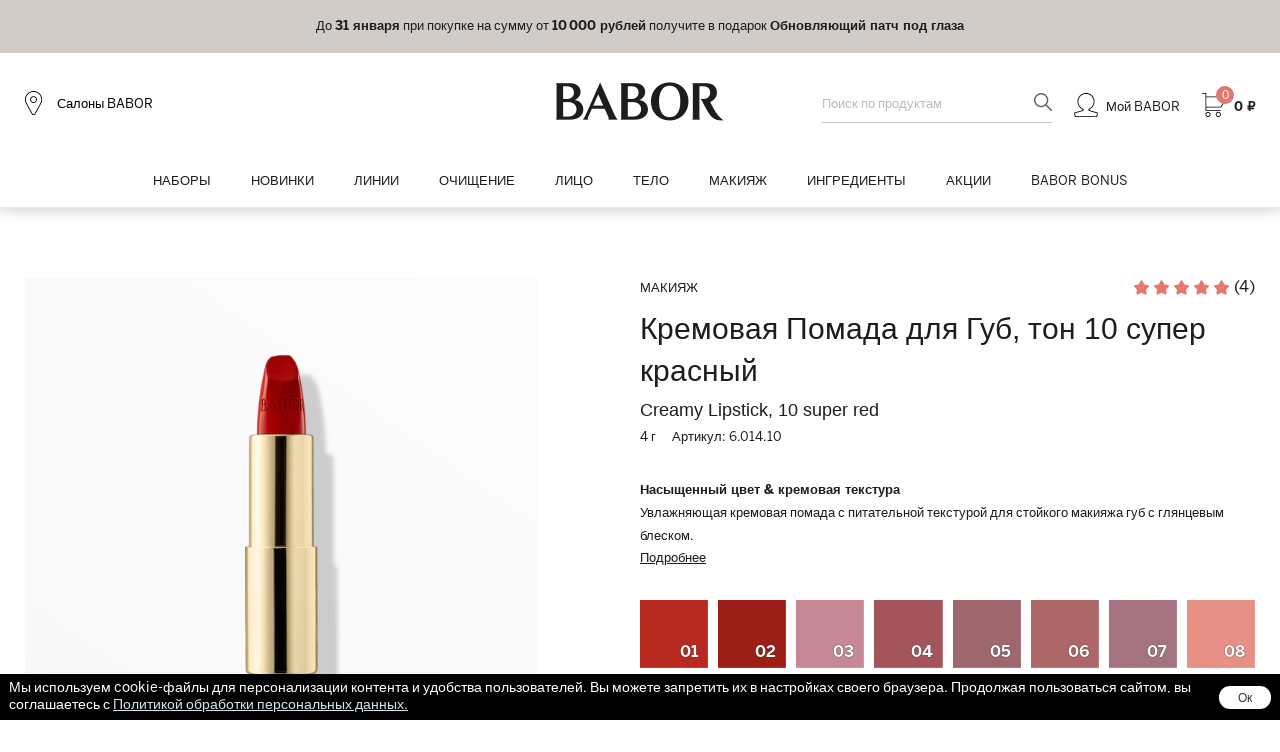

--- FILE ---
content_type: text/html; charset=UTF-8
request_url: https://babor.ru/catalog/makiyazh-age-id/kremovaya-pomada-dlya-gub-ton-10-super-krasnyy/
body_size: 33121
content:
<!doctype html>
<html lang="ru">
<head>
    <meta charset="UTF-8">
    <meta name="viewport" content="width=device-width, user-scalable=no, initial-scale=1.0, maximum-scale=1.0, minimum-scale=1.0">
    <meta http-equiv="X-UA-Compatible" content="ie=edge">
	<link rel="shortcut icon" type="image/x-icon" href="/favicon.ico">
	<meta name="yandex-verification" content="cd23903cabe7e4a2">
            <meta name="apple-itunes-app" content="app-id=6749643208">
        <meta name="smartbanner:title" content="BABOR">
        <meta name="smartbanner:author" content="Немецкая премиальная косметика">
        <meta name="smartbanner:price" content="Бесплатно">
        <meta name="smartbanner:price-suffix-google" content="ru.babor.android">
        <meta name="smartbanner:icon-google" content="https://play-lh.googleusercontent.com/MjDpa5-d-E93Ld95Ksh9OhX4fzzW7oO_Jaxw8EBrPskAep0v5dQHE3j9qIymhx9U05YDPaYp4yFGPTaIDP40=w240-h480-rw">
        <meta name="smartbanner:button" content="Скачать">
        <meta name="smartbanner:button-url-google" content="https://play.google.com/store/apps/details?id=ru.babor.android">
        <meta name="smartbanner:enabled-platforms" content="android">
        <meta name="smartbanner:line1" content="BABOR">
        <meta name="smartbanner:line2" content="[r:4.7] (25) звезд">
        <meta name="smartbanner:line3" content="Немецкая премиальная косметика">
        <meta name="smartbanner:stars-color" content="#000000">
        <meta charset="UTF-8">
        <meta name="viewport" content="width=device-width, initial-scale=1.0">
        <link rel="stylesheet" href="https://cdn1.imshop.io/assets/app/b2.min.css">
                <!-- Yandex.Metrika counter -->
<script data-skip-moving="true">
    (function(m,e,t,r,i,k,a){m[i]=m[i]||function(){(m[i].a=m[i].a||[]).push(arguments)};
        m[i].l=1*new Date();k=e.createElement(t),a=e.getElementsByTagName(t)[0],k.async=1,k.src=r,a.parentNode.insertBefore(k,a)})
    (window, document, "script", "https://mc.yandex.ru/metrika/tag.js", "ym");

    ym(44914849, "init", {
        clickmap:true,
        trackLinks:true,
        accurateTrackBounce:true,
        webvisor:true,
        ecommerce:"dataLayer"
    });
</script>
<!-- /Yandex.Metrika counter -->

<script data-skip-moving="true">!function(){var t=document.createElement("script");t.type="text/javascript",t.async=!0,t.src='https://vk.com/js/api/openapi.js?169',t.onload=function(){VK.Retargeting.Init("VK-RTRG-1224166-cNkMi"),VK.Retargeting.Hit()},document.head.appendChild(t)}();</script><noscript><img src="https://vk.com/rtrg?p=VK-RTRG-1224166-cNkMi" style="position:fixed; left:-999px;" alt=""/></noscript>
<script data-skip-moving="true">
    window.onload = function() {
        VK.Goal('page_view');
    };
</script>

<!-- Rating Mail.ru counter -->
<script data-skip-moving="true">
    var _tmr = window._tmr || (window._tmr = []);
    _tmr.push({id: "3249782", type: "pageView", start: (new Date()).getTime(), pid: "USER_ID"});
    (function (d, w, id) {
        if (d.getElementById(id)) return;
        var ts = d.createElement("script"); ts.type = "text/javascript"; ts.async = true; ts.id = id;
        ts.src = "https://top-fwz1.mail.ru/js/code.js";
        var f = function () {var s = d.getElementsByTagName("script")[0]; s.parentNode.insertBefore(ts, s);};
        if (w.opera == "[object Opera]") { d.addEventListener("DOMContentLoaded", f, false); } else { f(); }
    })(document, window, "topmailru-code");
</script>
<!-- //Rating Mail.ru counter -->

<!--Gnezdo.ru tracker -->
<script data-skip-moving="true" src="//news.gnezdo.ru/gnezdo_news_tracker_new.js" async></script>
<script data-skip-moving="true">
    (function(w, d, c, s, t){
        w[c] = w[c] || [];
        w[c].push(function(){
            gnezdo_tracker.create({
                trackerId: 19782
            });
        });
    })(window, document, 'gnezdoTrackerAsyncCallbacks');
</script>
<!--/Gnezdo.ru tracker-->
<script type="text/javascript" data-skip-moving="true">(function(w, d, n) {var cl = "bx-core";var ht = d.documentElement;var htc = ht ? ht.className : undefined;if (htc === undefined || htc.indexOf(cl) !== -1){return;}var ua = n.userAgent;if (/(iPad;)|(iPhone;)/i.test(ua)){cl += " bx-ios";}else if (/Windows/i.test(ua)){cl += ' bx-win';}else if (/Macintosh/i.test(ua)){cl += " bx-mac";}else if (/Linux/i.test(ua) && !/Android/i.test(ua)){cl += " bx-linux";}else if (/Android/i.test(ua)){cl += " bx-android";}cl += (/(ipad|iphone|android|mobile|touch)/i.test(ua) ? " bx-touch" : " bx-no-touch");cl += w.devicePixelRatio && w.devicePixelRatio >= 2? " bx-retina": " bx-no-retina";var ieVersion = -1;if (/AppleWebKit/.test(ua)){cl += " bx-chrome";}else if (/Opera/.test(ua)){cl += " bx-opera";}else if (/Firefox/.test(ua)){cl += " bx-firefox";}ht.className = htc ? htc + " " + cl : cl;})(window, document, navigator);</script>


<link href="/bitrix/css/ersta.sale1c/style.css?1741691088599" type="text/css"  rel="stylesheet" />
<link href="/bitrix/js/ui/design-tokens/dist/ui.design-tokens.min.css?167170228821683" type="text/css"  rel="stylesheet" />
<link href="/bitrix/js/ui/fonts/opensans/ui.font.opensans.min.css?16644368712320" type="text/css"  rel="stylesheet" />
<link href="/bitrix/js/main/popup/dist/main.popup.bundle.min.css?167170227125089" type="text/css"  rel="stylesheet" />
<link href="/bitrix/js/dalliservicecom.delivery/css/dalliservicecom.css?17561992773309" type="text/css"  rel="stylesheet" />
<link href="/bitrix/cache/css/s1/main/page_b7ce3e7944bbf4841869063c63683d5a/page_b7ce3e7944bbf4841869063c63683d5a_v1.css?176881731413417" type="text/css"  rel="stylesheet" />
<link href="/bitrix/cache/css/s1/main/template_4531561dc683825560cbc736f1b5e4ea/template_4531561dc683825560cbc736f1b5e4ea_v1.css?17688173141015845" type="text/css"  data-template-style="true" rel="stylesheet" />







<link rel="stylesheet" type="text/css" href="/local/templates/main/css/iconswoff2.css">
	<title>Кремовая Помада для Губ, тон 10 супер красный</title>
    <script src="/local/templates/main/js/ecommerce.js" data-skip-moving="true"></script>
</head>
<body>
    <div>
    <noscript><div>
    <img src="https://mc.yandex.ru/watch/44914849" style="position:absolute; left:-9999px;" alt="" />
    <img src="https://top-fwz1.mail.ru/counter?id=3249782;js=na" style="border:0;position:absolute;left:-9999px;" alt="Top.Mail.Ru" />
</div></noscript>
    <div id="panel"></div>

    <!-- start header -->
    <header class="header">
        <div class="header-top">
    <div class="header-slider swiper-container">
        <div class="header-slider__wrapper swiper-wrapper">
                            <div class="header-slide swiper-slide">
                    <a href="https://babor.ru/blog/events/mini-krem-doctor-babor-v-podarok/?from=rline" title="От 20K 	 Мини-крем Doctor BABOR в подарок">
                        <p>
	 До <b>31&nbsp;&nbsp;января</b> при покупке на сумму от <b>20&nbsp;000 рублей</b> получите в подарок <b>Мини-крем Doctor BABOR</b>
</p>                    </a>
                </div>
                            <div class="header-slide swiper-slide">
                    <a href="https://babor.ru/blog/events/obnovlyayushchiy-patch-pod-glaza-v-podarok/?from=rline" title="От 10K Обновляющий патч под глаза в подарок">
                        <p>
	 До <b>31&nbsp;&nbsp;января</b> при покупке на сумму от <b>10&nbsp;000 рублей</b> получите в подарок <b>Обновляющий патч под глаза</b>
</p>                    </a>
                </div>
                            <div class="header-slide swiper-slide">
                    <a href="https://babor.ru/services/shipping/?from=rline" title="БЕСПЛАТНАЯ ДОСТАВКА">
                        <b>БЕСПЛАТНАЯ ДОСТАВКА</b> по России при заказе от 5&nbsp;000 рублей.                    </a>
                </div>
                    </div>
    </div>
</div>
        <div class="header-middle__fake"></div>
        <div class="header-wrap">
            <div class="header-middle">
                <div class="wrapper">
                    <div class="header-middle__row">
                        <div class="hb-ico header-bar"></div>
                        <a href="/salons/" class="header-local">
                            <i class="hb-ico local-ico"></i>
                            <span>Салоны BABOR</span>
                        </a>
                    </div>
                    <div class="header-logo"><a href="/"><i class="fa fa-babor-logo-2024" aria-hidden="true"></i></a></div>
                    <div class="header-middle__block">
                        <div class="header-search">
    <form action="/search/" method="GET" name="tpl-head-search" enctype="application/x-www-form-urlencoded">
        <div class="header-search__row">
            <input type="hidden" name="SolrQuery" value="0">
            <input class="form-control" name="q" value="" type="text" autocomplete="off" data-toggle="typeahead" placeholder="Поиск по продуктам" title="Поиск по продуктам">

            <button type="submit"><i class="hb-ico search-ico header-search__btn"></i></button>
        </div>
    </form>
</div>
                        <ul class="header-main">
                            <li class="userDrop">
                                <a href="/personal/dashboard/" class="header-main__link">
                                    <i class="hb-ico user-ico"></i>
                                    <span>Мой BABOR</span>
                                </a>
                                <div class="userDrop-wrap">
                                                                            <a href="/personal/dashboard/" class="primary-btn">Авторизация</a>
                                                                        <ul class="userDrop-list">
                                        <li>
                                            <a href="/catalog/babor-bonus/">
                                                <i class="fa fa-subscription" aria-hidden="true"></i>
                                                Бабор бонусы
                                            </a>
                                        </li>
                                        <li>
                                            <a href="/personal/orders/">
                                                <i class="fa fa-shopping-bag" aria-hidden="true"></i>
                                                Мои заказы
                                            </a>
                                        </li>
                                        <li>
                                            <a href="/personal/address/">
                                                <i class="fa fa-settings" aria-hidden="true"></i>
                                                Мои данные
                                            </a>
                                        </li>
                                    </ul>
                                </div>
                            </li>
                            <li>
                                <a href="/personal/cart/" class="header-main__link">
                                    <i class="number" id="cart-icons">2</i>
                                    <i class="hb-ico basket-ico"></i>
                                    <b id="cart-overview" data-quantity="0" data-amount="0">0</b>
                                </a>
                            </li>
                        </ul>
                    </div>
                </div>
            </div>
            <div class="header-bottom">
    <div class="wrapper">
        <div class="header-bottom__row">
            <ul class="header-menu">
                <li><a href="/catalog/nabory/" class="drop-text">Наборы</a></li>
                <li><a href="/catalog/novinki/" class="drop-text">Новинки</a></li>
                                    <li class="drop">
                        <a class="drop-text"  href="/catalog/linii/">Линии</a>
                        <div class="drop-info">
                            <div class="wrapper">
                                <div class="drop-info__col">
                                                                                <ul>
                                                                                                                                                        <li><a href="/catalog/ochishchenie-cp/">ОЧИЩЕНИЕ</a></li>
                                                                                                                <li><a href="/catalog/ampuly-fp/">АМПУЛЫ</a></li>
                                                                                                                <li><a href="/catalog/makiyazh-age-id/">МАКИЯЖ</a></li>
                                                                                                                <li><a href="/catalog/doctor-babor/">DOCTOR BABOR</a></li>
                                                                                                    </ul>
                                                                                        <ul>
                                                                                                                                                        <li><a href="/catalog/babor-spa/">SOUL & BODY</a></li>
                                                                                                                <li><a href="/catalog/hsr/">HSR Lifting</a></li>
                                                                                                                <li><a href="/catalog/seacreation/">SeaCreation</a></li>
                                                                                                                <li><a href="/catalog/skinovage-px_1/">SKINOVAGE</a></li>
                                                                                                    </ul>
                                                                                        <ul>
                                                                                                                                                        <li><a href="/catalog/cleanformance/">CLEANFORMANCE</a></li>
                                                                                                                <li><a href="/catalog/doctor-babor-pro/">DOCTOR BABOR PRO</a></li>
                                                                                                                <li><a href="/catalog/mini-format/">МИНИ-ФОРМАТ</a></li>
                                                                                                    </ul>
                                                                            </div>
                                <div class="drop-info__col drop-info__col-2">
    <div class="drop-info__col-row">
        <ul>
                            <li><a href="/catalog/nabory/">Наборы</a></li>
                            <li><a href="/catalog/podarochnye-karty/">Подарочные карты</a></li>
                    </ul>
        <ul>
                            <li><a href="/catalog/sezonnyy-ukhod/">Сезонный уход</a></li>
                    </ul>
    </div>
    <div class="drop-info__col-img">
        <a href="/blog/events/"><img src="/images/blog-events.jpg" alt="Акции"></a>
    </div>
</div>
                            </div>
                        </div>
                    </li>
                                    <li class="drop">
                        <a class="drop-text"  href="/catalog/ochishchenie/">Очищение</a>
                        <div class="drop-info">
                            <div class="wrapper">
                                <div class="drop-info__col">
                                                                                <ul>
                                                                                                                                                        <li><a href="/catalog/protiv-akne/">Против акне</a></li>
                                                                                                                <li><a href="/catalog/protiv-pokrasneniy/">Против покраснений</a></li>
                                                                                                                <li><a href="/catalog/anti-age/">Омоложение</a></li>
                                                                                                                <li><a href="/catalog/suzhenie-por/">Сужение пор</a></li>
                                                                                                    </ul>
                                                                                        <ul>
                                                                                                                                                        <li><a href="/catalog/2-faznoe-ochishchenie/">Гидрофильное масло для умывания</a></li>
                                                                                                                <li><a href="/catalog/ochishchayushchee-molochko/">Молочко для умывания</a></li>
                                                                                                                <li><a href="/catalog/ochishchayushchaya-penka/">Пенка для умывания</a></li>
                                                                                                                <li><a href="/catalog/toniki-/">Тоники</a></li>
                                                                                                                <li><a href="/catalog/pilingi/">Пилинги</a></li>
                                                                                                                <li><a href="/catalog/demakiyazh/">Демакияж</a></li>
                                                                                                                <li><a href="/catalog/maski/">Маски</a></li>
                                                                                                                <li><a href="/catalog/ochishchayushchiy-gel/">Гель для умывания</a></li>
                                                                                                                <li><a href="/catalog/ochishchayushchiy-krem/">Крем для умывания</a></li>
                                                                                                                <li><a href="/catalog/mylo/">Мыло для лица</a></li>
                                                                                                    </ul>
                                                                                        <ul>
                                                                                                                                                        <li><a href="/catalog/chuvstvitelnaya-kozha/">Чувствительная кожа</a></li>
                                                                                                                <li><a href="/catalog/zhirnaya-kozha/">Жирная кожа</a></li>
                                                                                                                <li><a href="/catalog/molodaya-kozha/">Молодая кожа</a></li>
                                                                                                                <li><a href="/catalog/kombinirovannaya-kozha/">Комбинированная кожа</a></li>
                                                                                                                <li><a href="/catalog/zrelaya-kozha/">Зрелая кожа</a></li>
                                                                                                                <li><a href="/catalog/sukhaya-kozha/">Сухая кожа</a></li>
                                                                                                                <li><a href="/catalog/problemnaya-kozha/">Проблемная кожа</a></li>
                                                                                                                <li><a href="/catalog/normalnaya-kozha/">Нормальная кожа</a></li>
                                                                                                    </ul>
                                                                            </div>
                                <div class="drop-info__col drop-info__col-2">
    <div class="drop-info__col-row">
        <ul>
                            <li><a href="/catalog/nabory/">Наборы</a></li>
                            <li><a href="/catalog/podarochnye-karty/">Подарочные карты</a></li>
                    </ul>
        <ul>
                            <li><a href="/catalog/sezonnyy-ukhod/">Сезонный уход</a></li>
                    </ul>
    </div>
    <div class="drop-info__col-img">
        <a href="/blog/events/"><img src="/images/blog-events.jpg" alt="Акции"></a>
    </div>
</div>
                            </div>
                        </div>
                    </li>
                                    <li class="drop">
                        <a class="drop-text"  href="/catalog/litso/">Лицо</a>
                        <div class="drop-info">
                            <div class="wrapper">
                                <div class="drop-info__col">
                                                                                <ul>
                                                                                                                                                        <li><a href="/catalog/protiv-akne-1/">Против акне</a></li>
                                                                                                                <li><a href="/catalog/protiv-razdrazheniy/">Против раздражений</a></li>
                                                                                                                <li><a href="/catalog/uvlazhnenie/">Увлажнение</a></li>
                                                                                                                <li><a href="/catalog/siyanie/">Сияние</a></li>
                                                                                                                <li><a href="/catalog/meshki-krugi-vokrug-glaz/">Мешки/круги вокруг глаз</a></li>
                                                                                                                <li><a href="/catalog/anti-age-1/">Омоложение</a></li>
                                                                                                                <li><a href="/catalog/suzhenie-por-1/">Сужение пор</a></li>
                                                                                                                <li><a href="/catalog/uf-zashchita/">УФ-защита</a></li>
                                                                                                                <li><a href="/catalog/pigmentnye-pyatna/">Пигментные пятна</a></li>
                                                                                                                <li><a href="/catalog/lifting-2/">Лифтинг</a></li>
                                                                                                                <li><a href="/catalog/zashchita-ot-sinego-sveta/">Защита от синего света</a></li>
                                                                                                    </ul>
                                                                                        <ul>
                                                                                                                                                        <li><a href="/catalog/krem/">Крем</a></li>
                                                                                                                <li><a href="/catalog/nochnoy-ukhod/">Ночной уход</a></li>
                                                                                                                <li><a href="/catalog/ampuly/">Ампулы</a></li>
                                                                                                                <li><a href="/catalog/syvorotki/">Сыворотки</a></li>
                                                                                                                <li><a href="/catalog/maski-1/">Маски</a></li>
                                                                                                                <li><a href="/catalog/ukhod-dlya-vek/">Уход за кожей вокруг глаз</a></li>
                                                                                                                <li><a href="/catalog/bb-kremy/">BB Кремы</a></li>
                                                                                                                <li><a href="/catalog/ukhod-dlya-gub/">Уход для губ</a></li>
                                                                                                    </ul>
                                                                                        <ul>
                                                                                                                                                        <li><a href="/catalog/chuvstvitelnaya-kozha-1/">Чувствительная кожа</a></li>
                                                                                                                <li><a href="/catalog/zhirnaya-kozha-1/">Жирная кожа</a></li>
                                                                                                                <li><a href="/catalog/molodaya-kozha-1/">Молодая кожа</a></li>
                                                                                                                <li><a href="/catalog/kombinirovannaya-kozha-1/">Комбинированная кожа</a></li>
                                                                                                                <li><a href="/catalog/zrelaya-kozha-1/">Зрелая кожа</a></li>
                                                                                                                <li><a href="/catalog/sukhaya-kozha-1/">Сухая кожа</a></li>
                                                                                                                <li><a href="/catalog/problemnaya-kozha-1/">Проблемная кожа</a></li>
                                                                                                                <li><a href="/catalog/normalnaya-kozha_1/">Нормальная кожа</a></li>
                                                                                                    </ul>
                                                                            </div>
                                <div class="drop-info__col drop-info__col-2">
    <div class="drop-info__col-row">
        <ul>
                            <li><a href="/catalog/nabory/">Наборы</a></li>
                            <li><a href="/catalog/podarochnye-karty/">Подарочные карты</a></li>
                    </ul>
        <ul>
                            <li><a href="/catalog/sezonnyy-ukhod/">Сезонный уход</a></li>
                    </ul>
    </div>
    <div class="drop-info__col-img">
        <a href="/blog/events/"><img src="/images/blog-events.jpg" alt="Акции"></a>
    </div>
</div>
                            </div>
                        </div>
                    </li>
                                    <li class="drop">
                        <a class="drop-text"  href="/catalog/telo/">Тело</a>
                        <div class="drop-info">
                            <div class="wrapper">
                                <div class="drop-info__col">
                                                                                <ul>
                                                                                                                                                        <li><a href="/catalog/uvlazhnenie-1/">Увлажнение</a></li>
                                                                                                                <li><a href="/catalog/anti-age-2/">Anti-age</a></li>
                                                                                                                <li><a href="/catalog/lifting-1/">Лифтинг</a></li>
                                                                                                                <li><a href="/catalog/solntsezashchitnye-sredstva/">Солнцезащитные средства</a></li>
                                                                                                    </ul>
                                                                                        <ul>
                                                                                                                                                        <li><a href="/catalog/dush-vanna/">Для ванны и душа</a></li>
                                                                                                                <li><a href="/catalog/masla-dlya-tela/">Уход для тела</a></li>
                                                                                                                <li><a href="/catalog/nabory_3/">Наборы</a></li>
                                                                                                    </ul>
                                                                            </div>
                                <div class="drop-info__col drop-info__col-2">
    <div class="drop-info__col-row">
        <ul>
                            <li><a href="/catalog/nabory/">Наборы</a></li>
                            <li><a href="/catalog/podarochnye-karty/">Подарочные карты</a></li>
                    </ul>
        <ul>
                            <li><a href="/catalog/sezonnyy-ukhod/">Сезонный уход</a></li>
                    </ul>
    </div>
    <div class="drop-info__col-img">
        <a href="/blog/events/"><img src="/images/blog-events.jpg" alt="Акции"></a>
    </div>
</div>
                            </div>
                        </div>
                    </li>
                                    <li class="drop">
                        <a class="drop-text"  href="/catalog/makiyazh/">Макияж</a>
                        <div class="drop-info">
                            <div class="wrapper">
                                <div class="drop-info__col">
                                                                                <ul>
                                                                                                                                                        <li><a href="/catalog/tonalnye-osnovy/">Тональные основы</a></li>
                                                                                                                <li><a href="/catalog/konsilery/">Консилеры</a></li>
                                                                                                                <li><a href="/catalog/pudry/">Пудры</a></li>
                                                                                                                <li><a href="/catalog/pomada/">Помада</a></li>
                                                                                                    </ul>
                                                                                        <ul>
                                                                                                                                                        <li><a href="/catalog/rumyana/">Румяна</a></li>
                                                                                                                <li><a href="/catalog/tush-dlya-resnits/">Тушь для ресниц</a></li>
                                                                                                                <li><a href="/catalog/dizayn-brovey/">Дизайн бровей</a></li>
                                                                                                                <li><a href="/catalog/blesk-dlya-gub/">Блеск для губ</a></li>
                                                                                                    </ul>
                                                                                        <ul>
                                                                                                                                                        <li><a href="/catalog/teni-dlya-vek/">Тени для век</a></li>
                                                                                                                <li><a href="/catalog/kontur-dlya-vek/">Контур для век</a></li>
                                                                                                                <li><a href="/catalog/kontur-dlya-gub/">Контур для губ</a></li>
                                                                                                    </ul>
                                                                            </div>
                                <div class="drop-info__col drop-info__col-2">
    <div class="drop-info__col-row">
        <ul>
                            <li><a href="/catalog/nabory/">Наборы</a></li>
                            <li><a href="/catalog/podarochnye-karty/">Подарочные карты</a></li>
                    </ul>
        <ul>
                            <li><a href="/catalog/sezonnyy-ukhod/">Сезонный уход</a></li>
                    </ul>
    </div>
    <div class="drop-info__col-img">
        <a href="/blog/events/"><img src="/images/blog-events.jpg" alt="Акции"></a>
    </div>
</div>
                            </div>
                        </div>
                    </li>
                                    <li class="drop">
                        <a class="drop-text"  href="/catalog/ingredienty/">Ингредиенты</a>
                        <div class="drop-info">
                            <div class="wrapper">
                                <div class="drop-info__col">
                                                                                <ul>
                                                                                                                                                        <li><a href="/catalog/aminokisloty/">Аминокислоты</a></li>
                                                                                                                <li><a href="/catalog/aha-i-bha-kisloty/">AHA и BHA кислоты</a></li>
                                                                                                                <li><a href="/catalog/allantoin/">Аллантоин</a></li>
                                                                                                                <li><a href="/catalog/bakuchiol/">Бакучиол и другие альтернативы ретинолу</a></li>
                                                                                                                <li><a href="/catalog/bisabolol/">Бисаболол</a></li>
                                                                                                                <li><a href="/catalog/betaglucan/">Бета-глюкан</a></li>
                                                                                                                <li><a href="/catalog/betaine/">Бетаин</a></li>
                                                                                                                <li><a href="/catalog/biotin/">Биотин (витамин Н)</a></li>
                                                                                                                <li><a href="/catalog/retinol/">Ретинол (витамин A)</a></li>
                                                                                                    </ul>
                                                                                        <ul>
                                                                                                                                                        <li><a href="/catalog/vitamin-c/">Витамин C</a></li>
                                                                                                                <li><a href="/catalog/vitamin-e/">Витамин E</a></li>
                                                                                                                <li><a href="/catalog/vitamin-f/">Линолевая / линоленовая кислоты (витамин F)</a></li>
                                                                                                                <li><a href="/catalog/hyaluron/">Гиалуроновая кислота</a></li>
                                                                                                                <li><a href="/catalog/glikolevaya-kislota/">Гликолевая кислота</a></li>
                                                                                                                <li><a href="/catalog/kaolin/">Каолин</a></li>
                                                                                                                <li><a href="/catalog/kollagen/">Коллаген</a></li>
                                                                                                                <li><a href="/catalog/niacinamide/">Ниацинамид (витамин РР или B3)</a></li>
                                                                                                                <li><a href="/catalog/panthenol/">Пантенол</a></li>
                                                                                                    </ul>
                                                                                        <ul>
                                                                                                                                                        <li><a href="/catalog/peptid/">Пептиды</a></li>
                                                                                                                <li><a href="/catalog/pre-i-probiotiki/">Пре- и пробиотики</a></li>
                                                                                                                <li><a href="/catalog/saccharide/">Биосахариды и полисахариды</a></li>
                                                                                                                <li><a href="/catalog/ceramide/">Церамиды</a></li>
                                                                                                                <li><a href="/catalog/zinc/">Цинк</a></li>
                                                                                                                <li><a href="/catalog/ekstrakty-vodorosley/">Экстракты водорослей</a></li>
                                                                                                                <li><a href="/catalog/ekstrakty-rasteniy/">Экстракты растений</a></li>
                                                                                                                <li><a href="/catalog/skvalan/">Сквалан</a></li>
                                                                                                                <li><a href="/catalog/serebro/">Серебро</a></li>
                                                                                                    </ul>
                                                                            </div>
                                <div class="drop-info__col drop-info__col-2">
    <div class="drop-info__col-row">
        <ul>
                            <li><a href="/catalog/nabory/">Наборы</a></li>
                            <li><a href="/catalog/podarochnye-karty/">Подарочные карты</a></li>
                    </ul>
        <ul>
                            <li><a href="/catalog/sezonnyy-ukhod/">Сезонный уход</a></li>
                    </ul>
    </div>
    <div class="drop-info__col-img">
        <a href="/blog/events/"><img src="/images/blog-events.jpg" alt="Акции"></a>
    </div>
</div>
                            </div>
                        </div>
                    </li>
                                                    <li><a href="/blog/events/" class="drop-text">Акции</a></li>
                                <li><a href="/catalog/babor-bonus/">BABOR&nbsp;&nbsp;BONUS</a></li>
            </ul>

            <div class="header-search">
    <form action="/search/" method="GET" name="tpl-head-search" enctype="application/x-www-form-urlencoded">
        <div class="header-search__row">
            <input type="hidden" name="SolrQuery" value="0">
            <input class="form-control" name="q" value="" type="text" autocomplete="off" data-toggle="typeahead" placeholder="Поиск по продуктам" title="Поиск по продуктам">

            <button type="submit"><i class="hb-ico search-ico header-search__btn"></i></button>
        </div>
    </form>
</div>
        </div>
    </div>
</div>
        </div>
    </header>
    <!-- end header -->

    <!-- start mobileMenu -->
    <div class="mobileMenu">
        <div class="mobileMenu-wrap">
            <div class="mobileMenu-top">
                <div class="mobileMenu-top__row">
                    <i class="hb-ico close-ico"></i>
                    <a href="/salons/" class="header-local">
                        <i class="hb-ico local-ico"></i>
                        Салоны BABOR
                    </a>
                </div>
                <a href="/personal/dashboard/" class="hb-ico user-ico"></a>
            </div>
            <a href="/personal/dashboard/" class="mobileMenu-head">Мой BABOR</a>
            <div class="mobileMenu-catalog">
            <div class="mobileMenu-item mobileMenu-accordeon">
            <div class="mobileMenu-item__top">
                <a href="/catalog/nabory/"  class="mobileMenu-link">
                    Наборы                </a>
            </div>
        </div>
            <div class="mobileMenu-item mobileMenu-accordeon">
            <div class="mobileMenu-item__top">
                <a href="/catalog/babor-bonus/"  class="mobileMenu-link">
                    BABOR BONUS                </a>
            </div>
        </div>
            <div class="mobileMenu-item mobileMenu-accordeon">
            <div class="mobileMenu-item__top">
                <a href="/blog/events/"  class="mobileMenu-link">
                    Акции                </a>
            </div>
        </div>
            <div class="mobileMenu-item mobileMenu-accordeon">
            <div class="mobileMenu-item__top">
                <a href="/catalog/novinki/"  class="mobileMenu-link">
                    Новинки                </a>
            </div>
        </div>
                                        <div class="mobileMenu-item mobileMenu-accordeon">
                <div class="mobileMenu-item__top">
                    <a href="/catalog/linii/" class="mobileMenu-link">
                        Линии                    </a>
                    <span class="icon-accordeon"></span>
                </div>
                <div class="mobileMenu-item__drop">
                    <ul>
                                                                                                                                                                                                                                                            <li>
                                                    <a href="/catalog/ochishchenie-cp/">
                                                        ОЧИЩЕНИЕ                                                    </a>
                                                </li>
                                                                                                                                                                                <li>
                                                    <a href="/catalog/ampuly-fp/">
                                                        АМПУЛЫ                                                    </a>
                                                </li>
                                                                                                                                                                                <li>
                                                    <a href="/catalog/makiyazh-age-id/">
                                                        МАКИЯЖ                                                    </a>
                                                </li>
                                                                                                                                                                                <li>
                                                    <a href="/catalog/doctor-babor/">
                                                        DOCTOR BABOR                                                    </a>
                                                </li>
                                                                                                                                                                                <li>
                                                    <a href="/catalog/babor-spa/">
                                                        SOUL & BODY                                                    </a>
                                                </li>
                                                                                                                                                                                <li>
                                                    <a href="/catalog/hsr/">
                                                        HSR Lifting                                                    </a>
                                                </li>
                                                                                                                                                                                <li>
                                                    <a href="/catalog/seacreation/">
                                                        SeaCreation                                                    </a>
                                                </li>
                                                                                                                                                                                                                                                                                                                                                                                                                                                                                                                                                                                                                                                                                                                                                                                                                                                                                                                                                                                                                                                                                                                                                                                                                                                                                                                                                                                                                                                                                                                                                                                                                                                                                                                                                                                                                                                                                                                                                                                                                                                                                                                                                                                                                                                                                                                                                                                                                                                                                                                                                                                                                                                                                                                                                                                                                                                                                                                                                                                                                                                                                                                                                                                                                                                                                                                                                                                                                                                                                                                                                                                                                                                                                                                                                                                                                                                                                                                                                                                                                                                                                                                                                                                                                                                                                                                                                                                                                                                                                                                                                                                                                                                                                                                                                                                                                                                                                                                                                                                                                                                                                                                                                                                                                                                                                                                                                                                                                                                                                                                                                                                                                                                                                                                                                                                                                                                                                                                                                                                                                                                                                                                                                                                                                                                                                                                                                                                                                                                                                                                                                                    <li>
                                                    <a href="/catalog/skinovage-px_1/">
                                                        SKINOVAGE                                                    </a>
                                                </li>
                                                                                                                                                                                                                                                                                                                                                                                                                                                                                                                                                                                                                    <li>
                                                    <a href="/catalog/cleanformance/">
                                                        CLEANFORMANCE                                                    </a>
                                                </li>
                                                                                                                                                                                                                                                                                                                                                                                                                                                                                                                                                                                                                                                                                                                                                                                                                                                                                                                                                                                                                                                                                                                                                                                                                                                                                                                                                                                                                                                                                                                                                                                                                                                                                                                                                                                                                                                                                                                                                                                                                                                                                                                                                                                                                                                                                                                                                                                                                                                                                                                                                                                                                                                                                                                                                                                                        <li>
                                                    <a href="/catalog/doctor-babor-pro/">
                                                        DOCTOR BABOR PRO                                                    </a>
                                                </li>
                                                                                                                                                                                <li>
                                                    <a href="/catalog/mini-format/">
                                                        МИНИ-ФОРМАТ                                                    </a>
                                                </li>
                                                                                                                                                                                                                                                                                                                                                                                                                                                                                                                                                                                                                                                                                                                                                                                                                                                        </ul>
                </div>
            </div>
                                <div class="mobileMenu-item mobileMenu-accordeon">
                <div class="mobileMenu-item__top">
                    <a href="/catalog/ochishchenie/" class="mobileMenu-link">
                        Очищение                    </a>
                    <span class="icon-accordeon"></span>
                </div>
                <div class="mobileMenu-item__drop">
                    <ul>
                                                                                                                                                                                                                                                                                                                                                                                                                                                                                                                                                                                                                                                                                                                                                                                                                                                                                                                                    <li>
                                                    <a href="/catalog/protiv-akne/">
                                                        Против акне                                                    </a>
                                                </li>
                                                                                                                                                                                <li>
                                                    <a href="/catalog/protiv-pokrasneniy/">
                                                        Против покраснений                                                    </a>
                                                </li>
                                                                                                                                                                                <li>
                                                    <a href="/catalog/anti-age/">
                                                        Омоложение                                                    </a>
                                                </li>
                                                                                                                                                                                <li>
                                                    <a href="/catalog/suzhenie-por/">
                                                        Сужение пор                                                    </a>
                                                </li>
                                                                                                                                                                                                                                                                                                                                                                                                                                                                                                                                                                                                                                                                                                                                                                                                                                                                                                                                                                                                                                                                                                                                                                                                                                                                                                                                                                                                                                                                                                                                                                                                                                                                                                                                                                                                                                                                                                                                                                                                                                                                                                                                                                                                                                                                                                                                                                                                                                                                                                                                                                                                                                                                                                                                                                                                                                                                                                                                                                                                                                                                                                                                                                                                                                                                                                                                                                                                                                                                                                                                                                                                                                                                                                                                                                                                                                                                                                                                                                                                                                                                                                                                                                                                                                                                                                                                                                                                                                                                                                                                                                                                                                                                                                                                                                                                                                                                                                                                                                                                                                                                                                                                                                                                                                                                                                                                                                                                                                                                                                                                                                                                                                                                                                                                                                                                                                                                                                                                                                                                                                                                                                                                                                                                                                                                                                                                                                                                                                                                                                                                                                                                                                                                                                                                                                                                                                                                                                                                                                                                                                                                                                                                                                                                                                                                                                                                                                                                                                                                                                                                                                                                                                                                                                                                                                                                                                                                                                                                                                                                                                                                                                                                                                                                                                                                                                                                                                                                                                                                                                                                                                                                                                                                                                                                                                                                                                                                                                                                                                                                                                                                                                                                                                                                                                                                                                                                                                                                                                                                                                                                                                                                                                                                                                                                                                                                                                                                                                                                                                                                                                                                                                                                                                                                                                                                                                                                                                                                                                                                                                                                                                                                                                                                                                                                                                                                        <li>
                                                    <a href="/catalog/2-faznoe-ochishchenie/">
                                                        Гидрофильное масло для умывания                                                    </a>
                                                </li>
                                                                                                                                                                                <li>
                                                    <a href="/catalog/ochishchayushchee-molochko/">
                                                        Молочко для умывания                                                    </a>
                                                </li>
                                                                                                                                                                                <li>
                                                    <a href="/catalog/ochishchayushchaya-penka/">
                                                        Пенка для умывания                                                    </a>
                                                </li>
                                                                                                                                                                                <li>
                                                    <a href="/catalog/toniki-/">
                                                        Тоники                                                    </a>
                                                </li>
                                                                                                                                                                                <li>
                                                    <a href="/catalog/pilingi/">
                                                        Пилинги                                                    </a>
                                                </li>
                                                                                                                                                                                <li>
                                                    <a href="/catalog/demakiyazh/">
                                                        Демакияж                                                    </a>
                                                </li>
                                                                                                                                                                                <li>
                                                    <a href="/catalog/maski/">
                                                        Маски                                                    </a>
                                                </li>
                                                                                                                                                                                <li>
                                                    <a href="/catalog/ochishchayushchiy-gel/">
                                                        Гель для умывания                                                    </a>
                                                </li>
                                                                                                                                                                                                                                                                                                                                                                                                                                                                                                                                                                                                                                                                                                                                                                                                                                                                                                                                                                                                                                                                                                                                                                                                                                                                                                                                                                                                                                                                                                                                                                                                                                                                                                                                                                                                                                                                                                                                                                                                                                                                                                                                                                                                                                                                                                                                                                                                                                                                                                                                                                                                                                                                                                                                                                                                                                                                                                                                                                                                                                                                                                                                                                                                                                                                                                                                                                                                                                                                                                                                                                                                                                                                                                                                                                                                                                                                                                                                                                                                                                                                                                                                                                                                                                                                                                                                                                                                                                                                                                                                                                                                                                                                                                                                                                                                                                                                                                                                                                                                                                                                                                                                                                                                                                                                                                                                                                                                                                                                                                                                                                                                                                                                                                                                                                                                                                                                                                                                                                                                                                                                                                                                <li>
                                                    <a href="/catalog/ochishchayushchiy-krem/">
                                                        Крем для умывания                                                    </a>
                                                </li>
                                                                                                                                                                                <li>
                                                    <a href="/catalog/mylo/">
                                                        Мыло для лица                                                    </a>
                                                </li>
                                                                                                                                                                                                                                                                                                                                                                                                                                                                                                                                                                                                                                                                                                                                                                                                                                                                                                                                                                                                                                                                                                                                                                                                                                                                                                                                                                                                                                                                                                                                                                                                                                                                                                                                                                                                                                                                                                                                                                                                                                                                                                                                                                                                                                                                                                                                                                                                                                                                                                                                                                                                                                                                                                                                                                                                                                                                                                                                                                                                                                                                                                                                                                                                                                                                                                                                                                                                                                                                                                                                                                                                                                                                                                                                                                                                                                                                                                                                                                                                                                                                                                                                                                                                                                                                                                                                                                                                                                                                                                                                                                                                                                                                                <li>
                                                    <a href="/catalog/chuvstvitelnaya-kozha/">
                                                        Чувствительная кожа                                                    </a>
                                                </li>
                                                                                                                                                                                <li>
                                                    <a href="/catalog/zhirnaya-kozha/">
                                                        Жирная кожа                                                    </a>
                                                </li>
                                                                                                                                                                                <li>
                                                    <a href="/catalog/molodaya-kozha/">
                                                        Молодая кожа                                                    </a>
                                                </li>
                                                                                                                                                                                <li>
                                                    <a href="/catalog/kombinirovannaya-kozha/">
                                                        Комбинированная кожа                                                    </a>
                                                </li>
                                                                                                                                                                                <li>
                                                    <a href="/catalog/zrelaya-kozha/">
                                                        Зрелая кожа                                                    </a>
                                                </li>
                                                                                                                                                                                <li>
                                                    <a href="/catalog/sukhaya-kozha/">
                                                        Сухая кожа                                                    </a>
                                                </li>
                                                                                                                                                                                <li>
                                                    <a href="/catalog/problemnaya-kozha/">
                                                        Проблемная кожа                                                    </a>
                                                </li>
                                                                                                                                                                                                                                                                                                                                                                                                                                                                                                                                                                                                                                                                                                                                                                                                                                                                                                                                                                                                                                                                                                                                                                                                                                                                                                                                                                                                                                                                                                                                                                                                                                                                                                                                                                                                                                                                                                                                                                                                                                                                                                                                                                                                                                                                                                                                                                                                                                                                                                                                                                                                                                                                                                                                                                                                                                                                                                                                                                                                                                                                                                                                                                                                                                                                                                                                                                                                                                                                                                                                                                                                                                                                                                                                                                                                                                                                                                                                                                                                                                                                                                                                                                                                                                                                                                                                                                                                                                                                                                                                                                                                                                                                                                                                                                                                                                                                                                                                                                                                                                                                                                                                                                                                                                                        <li>
                                                    <a href="/catalog/normalnaya-kozha/">
                                                        Нормальная кожа                                                    </a>
                                                </li>
                                                                                                                                                                                                                                                                                                                                                                                                                                                                                                                                                                                                                                                                                                                                                                                                                                                                                                                                                                                                                                                                                                                                                                                                                                                                                                                                                                                                                                                                                                                                                                                                                                                                                                                                                                                                                                                                                                                                                                                                                                                                                                                                                                                                                                                                                                                                                                                                                                                                                                                                                                                                                                                                                                                                                                                                                                                                                                                                                                                                                                                                                                                                                                                                                                                                                                                                                                                                                                                                                                                                                                                                                                            </ul>
                </div>
            </div>
                                <div class="mobileMenu-item mobileMenu-accordeon">
                <div class="mobileMenu-item__top">
                    <a href="/catalog/litso/" class="mobileMenu-link">
                        Лицо                    </a>
                    <span class="icon-accordeon"></span>
                </div>
                <div class="mobileMenu-item__drop">
                    <ul>
                                                                                                                                                                                                                                                                                                                                                                                                                                                                                                                                                                                                                                                                                                                                                                                                                                                                                                                                                                                                                                                                                                                                                                                                                                                                                                                                                                                                                                                                                                                                                                                                                                                                                                                                                                                                                                                                                                                                                                                                                                                                                                                                                                                                                                                                                                                                                                                                                                                                                                                                                                                                                                                                                                                                                                                                                                                                                                                                                            <li>
                                                    <a href="/catalog/protiv-akne-1/">
                                                        Против акне                                                    </a>
                                                </li>
                                                                                                                                                                                <li>
                                                    <a href="/catalog/protiv-razdrazheniy/">
                                                        Против раздражений                                                    </a>
                                                </li>
                                                                                                                                                                                <li>
                                                    <a href="/catalog/uvlazhnenie/">
                                                        Увлажнение                                                    </a>
                                                </li>
                                                                                                                                                                                <li>
                                                    <a href="/catalog/siyanie/">
                                                        Сияние                                                    </a>
                                                </li>
                                                                                                                                                                                <li>
                                                    <a href="/catalog/meshki-krugi-vokrug-glaz/">
                                                        Мешки/круги вокруг глаз                                                    </a>
                                                </li>
                                                                                                                                                                                <li>
                                                    <a href="/catalog/anti-age-1/">
                                                        Омоложение                                                    </a>
                                                </li>
                                                                                                                                                                                <li>
                                                    <a href="/catalog/suzhenie-por-1/">
                                                        Сужение пор                                                    </a>
                                                </li>
                                                                                                                                                                                <li>
                                                    <a href="/catalog/uf-zashchita/">
                                                        УФ-защита                                                    </a>
                                                </li>
                                                                                                                                                                                <li>
                                                    <a href="/catalog/pigmentnye-pyatna/">
                                                        Пигментные пятна                                                    </a>
                                                </li>
                                                                                                                                                                                <li>
                                                    <a href="/catalog/lifting-2/">
                                                        Лифтинг                                                    </a>
                                                </li>
                                                                                                                                                                                                                                                                                                                                                                                                                                                                                                                                                                                                                                                                                                                                                                                                                                                                                                                                                                                                                                                                                                                                                                                                                                                                                                                                                                                                                                                                                                                                                                                                                                                                                                                                                                                                                                                                                                                                                                                                                                                                                                                                                                                                                                                                                                                                                                                                                                                                                                                                                                                                                                                                                                                                                                                                                                                                                                                                                                                                                                                                                                                                                                                                                                                                                                                                                                                                                                                                                                                                                                                                                                                                                                                                                                                                                                                                                                                                                                                                                                                                                                                    <li>
                                                    <a href="/catalog/zashchita-ot-sinego-sveta/">
                                                        Защита от синего света                                                    </a>
                                                </li>
                                                                                                                                                                                                                                                                                                                                                                                                                                                                                                                                                                                                                                                                                                                                                                                                                                                                                                                                                                                                                                                                                                                                                                                                                                                                                                                                                                                                                                                                                                                                                                                                                                                                                                                                                                                                                                                                                                                                                                                                                                                                                                                                                                                                                                                                                                                                                                                                                                                                                                                                                                                                                                                                                                                                                                                                                                                                                                                                                                                                                                                                                                                                                                                                                                                                                                                                                                                                                                                                                                                                                                                                                                                                                                                                                                                                                                                                                                                                                                                                                                                                                                                                                                                                                                                                                                                                                                                                                                                                                                                                                                                                                                                                                                                                                                                                                                                                                                                                                                                                                                                                                                                                                                                                                                                                                                                                                                                                                                                                                                                                                                                                                                                                                                                                                                                                                                                                                                                                                                                                                                                                                                                                                                                                                                                                                                                                                                                                                                                                                                                                                                                                                                                                                                                                                                                <li>
                                                    <a href="/catalog/krem/">
                                                        Крем                                                    </a>
                                                </li>
                                                                                                                                                                                <li>
                                                    <a href="/catalog/nochnoy-ukhod/">
                                                        Ночной уход                                                    </a>
                                                </li>
                                                                                                                                                                                <li>
                                                    <a href="/catalog/ampuly/">
                                                        Ампулы                                                    </a>
                                                </li>
                                                                                                                                                                                <li>
                                                    <a href="/catalog/syvorotki/">
                                                        Сыворотки                                                    </a>
                                                </li>
                                                                                                                                                                                <li>
                                                    <a href="/catalog/maski-1/">
                                                        Маски                                                    </a>
                                                </li>
                                                                                                                                                                                <li>
                                                    <a href="/catalog/ukhod-dlya-vek/">
                                                        Уход за кожей вокруг глаз                                                    </a>
                                                </li>
                                                                                                                                                                                <li>
                                                    <a href="/catalog/bb-kremy/">
                                                        BB Кремы                                                    </a>
                                                </li>
                                                                                                                                                                                <li>
                                                    <a href="/catalog/ukhod-dlya-gub/">
                                                        Уход для губ                                                    </a>
                                                </li>
                                                                                                                                                                                                                                                                                                                                                                                                                                                                                                                                                                                                                                                                                                                                                                                                                                                                                                                                                                                                                                                                                                                                                                                                                                                                                                                                                                                                                                                                                                                                                                                                                                                                                                                                                                                                                                                                                                                                                                                                                                                                                                                                                                                                                                                                                                                                                                                                                                                                                                                                                                                                                                                                                                                                                                                                                                                                                                                                                                                                                                                                                                                                                                                                                                                                                                                                                                                                                                                                                                                                                                                                                                                                                                                                                                                                                                                                                                                                                                                                                                                                                                                                                                                                                                                                                                                                                                                                                                                                                                                                                                                                                                                                                                                                                                                                                                                                                                                                                                                                                                                                                                                                                                                                                                                                                                                                                                                                                                                                                                                                                                                                                                                                                                                                                                                                                                                                                                                                                                                                                                                                                                                                                                                                                                                                                                                                                                                                                                                                                                                                                                                                                                                                                                                                                                                                                                                                                                                                                                                                                                                                                                                                                                                                                                                                                                                                                                                                                                                                                                                                                                                                                                                                                                                                                                                                                                                                                                                                                                                                                                                                                                                                                                                                                                                                                                                                                                                                                                                                                                                                                                                                                                                                                                                                                                                                                                                                                                                                                                                                                                                                                                                                                                                                                                                                                                                                                                                                                                                                                                                                                                                                                                                                                                                                                                                                                                                                                                                                                                                                                                                                                                                                                                                                                                                                                                                                                                                                                                                                                                                                                                                                                                                                                                                                                                                                        <li>
                                                    <a href="/catalog/chuvstvitelnaya-kozha-1/">
                                                        Чувствительная кожа                                                    </a>
                                                </li>
                                                                                                                                                                                <li>
                                                    <a href="/catalog/zhirnaya-kozha-1/">
                                                        Жирная кожа                                                    </a>
                                                </li>
                                                                                                                                                                                <li>
                                                    <a href="/catalog/molodaya-kozha-1/">
                                                        Молодая кожа                                                    </a>
                                                </li>
                                                                                                                                                                                <li>
                                                    <a href="/catalog/kombinirovannaya-kozha-1/">
                                                        Комбинированная кожа                                                    </a>
                                                </li>
                                                                                                                                                                                <li>
                                                    <a href="/catalog/zrelaya-kozha-1/">
                                                        Зрелая кожа                                                    </a>
                                                </li>
                                                                                                                                                                                <li>
                                                    <a href="/catalog/sukhaya-kozha-1/">
                                                        Сухая кожа                                                    </a>
                                                </li>
                                                                                                                                                                                <li>
                                                    <a href="/catalog/problemnaya-kozha-1/">
                                                        Проблемная кожа                                                    </a>
                                                </li>
                                                                                                                                                                                                                                                                                                                                                                                                                                                                                                                                                                                                                                                                                                                                                                                                                                                                                                                                                                                                                                                                                                                                                                                                                                                                                                                                                                                                                                                                                                                                                                                                                                                                                                                                                                                                                                                                                                                                                                                                                                                                                                                                                                                                                                                                                                                                                                                                                                                                                                                                                                                                                                                                                                                                                                                                                                                                                                                                                                                <li>
                                                    <a href="/catalog/normalnaya-kozha_1/">
                                                        Нормальная кожа                                                    </a>
                                                </li>
                                                                                                                                                                                                                                                                                                                                                                                                                                                                                                                                                                                                                                                                                                                                                                                                                                                                                                                                                                                                                                                                                                                                                                                                                                                                                                                                                                                                                                                                                                                                                                                                                                                                                                                                                                                                                                                                                                                                                                                                                                                                                                                                                                                                                                                                                                                                                                                                                                                                                                                                                                                                                                                                                                                                                                                                                                                                                                                                                                                                                                                                                                                                                                                                                                                                                                                                                                    </ul>
                </div>
            </div>
                                <div class="mobileMenu-item mobileMenu-accordeon">
                <div class="mobileMenu-item__top">
                    <a href="/catalog/telo/" class="mobileMenu-link">
                        Тело                    </a>
                    <span class="icon-accordeon"></span>
                </div>
                <div class="mobileMenu-item__drop">
                    <ul>
                                                                                                                                                                                                                                                                                                                                                                                                                                                                                                                                                                                                                                                                                                                                                                                                                                                                                                                                                                                                                                                                                                                                                                                                                                                                                                                                                                                                                                                                                                                                                                                                                                                                                                                                                                                                                                                                                                                                                                                                                                                                                                                                                                                                                                                                                                                                                                                                                                                                                                                                                                                                                                                                                                                                                                                                                                                                                                                                                                                                                                                                                                                                                                                                                                                                                                                                                                                                                                                                                                                                                                                                                                                                                                                                                                                                                                                                                                                                                                                                                                                                                                                                                                                                                                                                                                                                                                                                                                                                                                                                                                                                                                                                                                                                                                                                                                                                                                                                                                                                                                                                                                                                                                                                                                                                                                                                                                                                                                                                                                                                                                                                                                                                                                                                                                                                                                                            <li>
                                                    <a href="/catalog/uvlazhnenie-1/">
                                                        Увлажнение                                                    </a>
                                                </li>
                                                                                                                                                                                <li>
                                                    <a href="/catalog/anti-age-2/">
                                                        Anti-age                                                    </a>
                                                </li>
                                                                                                                                                                                <li>
                                                    <a href="/catalog/lifting-1/">
                                                        Лифтинг                                                    </a>
                                                </li>
                                                                                                                                                                                                                                                                                                                                                                                                                                                                                                                                                                                                                                                                                                                                                                                                                                                                                                                                                                                                                                                                                                                                                                                                                                                                                                                                                                                                                                                                                                                                                                                                                                                                                                                                                                                                                                            <li>
                                                    <a href="/catalog/solntsezashchitnye-sredstva/">
                                                        Солнцезащитные средства                                                    </a>
                                                </li>
                                                                                                                                                                                                                                                                                                                                                                                                                                                                                                                                                                                                                                                                                                                                                                                                                                                                                                                                                                                                                                                                                                                                                                                                                                                                                                                                                                                                                                                                                                                                                                                                                                                                                                                                                                                                                                                                                                                                                                                                                                                                                                                                                                                                                                                                                                                                                                                                                                                                                                                                                                                                                                                                                                                                                                                                                                                                                                                                                                                                                                                                                                                                                                                                                                                                                                                                                                                                                                                                                                                                                                                                                                                                                                                                                                                                                                                                                                                                                                                                                                                                                                                                                                                                                                                                                                                                                                                                                                                                                                                                                                                                                                                                                                                                                                                                                                                                                                                                                                                                                                                                                                                                                                                                                                                                                                                                                                                                                                                                                                                                                                                                                                                                                                                                                                                                                                                                                                                                                                                                                                                                                                                                                                                                                                                                                                                                                                                                                                                                                                                                                                                                                                                                                                                                                                                                                                                                                                                                                                                                                                                                                                                                                                                                                                                                                                                                                                                                                                                                                                                                                                                                                                                                                                                                                                                                                                                                                                                                                                                                                                                                                                                                                                                                                                                                                                                                                                                                                                                                                                                                                                                                                                                                                                                                                                                                                                                                                                                                                                                                                                                        <li>
                                                    <a href="/catalog/dush-vanna/">
                                                        Для ванны и душа                                                    </a>
                                                </li>
                                                                                                                                                                                <li>
                                                    <a href="/catalog/masla-dlya-tela/">
                                                        Уход для тела                                                    </a>
                                                </li>
                                                                                                                                                                                                                                                                                                                                                                                                                                                                                                                                                                                                                                                                                                                                                                                                                                                                                                                                                                                                                                                                                                                                                                                                                                                                                                                                                                                                                                                                                                                                                                                                                                                                                                                                                                                                                                                                                                                                                                                                                                                                                                                                                                                                                                                                                                                                                                                                                                                                                                                                                                                                                                                                                                                                                                                                                                                                                                                                                                                                                                                                                                                                                                                                                                                                                                                                                                                                                                                                                                                                                                                                                                                                                                                                                                                                                                                                                                                                                                                                                                                                                                                                                                                                                                                                                                                                                                                                                                                                                                                                                        <li>
                                                    <a href="/catalog/nabory_3/">
                                                        Наборы                                                    </a>
                                                </li>
                                                                                                                                                                                                                                                                                                                                                                                                                                                                                                                                                                                                                                                                                                        </ul>
                </div>
            </div>
                                <div class="mobileMenu-item mobileMenu-accordeon">
                <div class="mobileMenu-item__top">
                    <a href="/catalog/makiyazh/" class="mobileMenu-link">
                        Макияж                    </a>
                    <span class="icon-accordeon"></span>
                </div>
                <div class="mobileMenu-item__drop">
                    <ul>
                                                                                                                                                                                                                                                                                                                                                                                                                                                                                                                                                                                                                                                                                                                                                                                                                                                                                                                                                                                                                                                                                                                                                                                                                                                                                                                                                                                                                                                                                                                                                                                                                                                                                                                                                                                                                                                                                                                                                                                                                                                                                                                                                                                                                                                                                                                                                                                                                                                                                                                                                                                                                                                                                                                                                                                                                                                                                                                                                                                                                                                                                                                                                                                                                                                                                                                                                                                                                                                                                                                                                                                                                                                                                                                                                                                                                                                                                                                                                                                                                                                                                                                                                                                                                                                                                                                                                                                                                                                                                                                                                                                                                                                                                                                                                                                                                                                                                                                                                                                                                                                                                                                                                                                                                                                                                                                                                                                                                                                                                                                                                                                                                                                                                                                                                                                                                                                                                                                                                                                                                                                                                                                                                                                                                                                                                                                                                                                                                                                                                                                                                                                                <li>
                                                    <a href="/catalog/tonalnye-osnovy/">
                                                        Тональные основы                                                    </a>
                                                </li>
                                                                                                                                                                                <li>
                                                    <a href="/catalog/konsilery/">
                                                        Консилеры                                                    </a>
                                                </li>
                                                                                                                                                                                <li>
                                                    <a href="/catalog/pudry/">
                                                        Пудры                                                    </a>
                                                </li>
                                                                                                                                                                                <li>
                                                    <a href="/catalog/pomada/">
                                                        Помада                                                    </a>
                                                </li>
                                                                                                                                                                                <li>
                                                    <a href="/catalog/rumyana/">
                                                        Румяна                                                    </a>
                                                </li>
                                                                                                                                                                                <li>
                                                    <a href="/catalog/tush-dlya-resnits/">
                                                        Тушь для ресниц                                                    </a>
                                                </li>
                                                                                                                                                                                <li>
                                                    <a href="/catalog/dizayn-brovey/">
                                                        Дизайн бровей                                                    </a>
                                                </li>
                                                                                                                                                                                <li>
                                                    <a href="/catalog/blesk-dlya-gub/">
                                                        Блеск для губ                                                    </a>
                                                </li>
                                                                                                                                                                                <li>
                                                    <a href="/catalog/teni-dlya-vek/">
                                                        Тени для век                                                    </a>
                                                </li>
                                                                                                                                                                                <li>
                                                    <a href="/catalog/kontur-dlya-vek/">
                                                        Контур для век                                                    </a>
                                                </li>
                                                                                                                                                                                <li>
                                                    <a href="/catalog/kontur-dlya-gub/">
                                                        Контур для губ                                                    </a>
                                                </li>
                                                                                                                                                                                                                                                                                                                                                                                                                                                                                                                                                                                                                                                                                                                                                                                                                                                                                                                                                                                                                                                                                                                                                                                                                                                                                                                                                                                                                                                                                                                                                                                                                                                                                                                                                                                                                                                                                                                                                                                                                                                                                                                                                                                                                                                                                                                                                                                                                                                                                                                                                                                                                                                                                                                                                                                                                                                                                                                                                                                                                                                                                                                                                                                                                                                                                                                                                                                                                                                                                                                                                                                                                                                                                                                                                                                                                                                                                                                                                                    </ul>
                </div>
            </div>
                                <div class="mobileMenu-item mobileMenu-accordeon">
                <div class="mobileMenu-item__top">
                    <a href="/catalog/ingredienty/" class="mobileMenu-link">
                        Ингредиенты                    </a>
                    <span class="icon-accordeon"></span>
                </div>
                <div class="mobileMenu-item__drop">
                    <ul>
                                                                                                                                                                                                                                                                                                                                                                                                                                                                                                                                                                                                                                                                                                                                                                                                                                                                                                                                                                                                                                                                                                                                                                                                                                                                                                                                                                                                                                                                                                                                                                                                                                                                                                                                                                                                                                                                                                                                                                                                                                                                                                                                                                                                                                                                                                                                                                                                                                                                                                                                                                                                                                                                                                                                                                                                                                                                                                                                                                                                                                                                                                                                                                                                                                                                                                                                                                                                                                                                                                                                                                                                                                                                                                                                                                                                                                                                                                                                                                                                                                                                                                                                                                                                                                                                                                                                                                                                                                                                                                                                                                                                                                                                                                                                                                                                                                                                                                                                                                                                                                                                                                                                                                                                                                                                                                                                                                                                                                                                                                                                                                                                                                                                                                                                                                                                                                                                                                                                                                                                                                                                                                                                                                                                                                                                                                                                                                                                                                                                                                                                                                                                                                                                                                                                                                                                                                                                                                                                                                                                                                                                                                                                                                                                                                                                                                                                                                                                                                                                                                                                                                                                                                                                                                                                                                                                                                                                                                                                                                                                                                                                                                                                                                                                                                                                                                                                                                                                                                                                                                                                                                                                                                                                        <li>
                                                    <a href="/catalog/aminokisloty/">
                                                        Аминокислоты                                                    </a>
                                                </li>
                                                                                                                                                                                <li>
                                                    <a href="/catalog/aha-i-bha-kisloty/">
                                                        AHA и BHA кислоты                                                    </a>
                                                </li>
                                                                                                                                                                                <li>
                                                    <a href="/catalog/allantoin/">
                                                        Аллантоин                                                    </a>
                                                </li>
                                                                                                                                                                                <li>
                                                    <a href="/catalog/bakuchiol/">
                                                        Бакучиол и другие альтернативы ретинолу                                                    </a>
                                                </li>
                                                                                                                                                                                <li>
                                                    <a href="/catalog/bisabolol/">
                                                        Бисаболол                                                    </a>
                                                </li>
                                                                                                                                                                                <li>
                                                    <a href="/catalog/betaglucan/">
                                                        Бета-глюкан                                                    </a>
                                                </li>
                                                                                                                                                                                <li>
                                                    <a href="/catalog/betaine/">
                                                        Бетаин                                                    </a>
                                                </li>
                                                                                                                                                                                <li>
                                                    <a href="/catalog/biotin/">
                                                        Биотин (витамин Н)                                                    </a>
                                                </li>
                                                                                                                                                                                <li>
                                                    <a href="/catalog/retinol/">
                                                        Ретинол (витамин A)                                                    </a>
                                                </li>
                                                                                                                                                                                <li>
                                                    <a href="/catalog/vitamin-c/">
                                                        Витамин C                                                    </a>
                                                </li>
                                                                                                                                                                                <li>
                                                    <a href="/catalog/vitamin-e/">
                                                        Витамин E                                                    </a>
                                                </li>
                                                                                                                                                                                <li>
                                                    <a href="/catalog/vitamin-f/">
                                                        Линолевая / линоленовая кислоты (витамин F)                                                    </a>
                                                </li>
                                                                                                                                                                                <li>
                                                    <a href="/catalog/hyaluron/">
                                                        Гиалуроновая кислота                                                    </a>
                                                </li>
                                                                                                                                                                                <li>
                                                    <a href="/catalog/glikolevaya-kislota/">
                                                        Гликолевая кислота                                                    </a>
                                                </li>
                                                                                                                                                                                <li>
                                                    <a href="/catalog/kaolin/">
                                                        Каолин                                                    </a>
                                                </li>
                                                                                                                                                                                <li>
                                                    <a href="/catalog/kollagen/">
                                                        Коллаген                                                    </a>
                                                </li>
                                                                                                                                                                                <li>
                                                    <a href="/catalog/niacinamide/">
                                                        Ниацинамид (витамин РР или B3)                                                    </a>
                                                </li>
                                                                                                                                                                                <li>
                                                    <a href="/catalog/panthenol/">
                                                        Пантенол                                                    </a>
                                                </li>
                                                                                                                                                                                <li>
                                                    <a href="/catalog/peptid/">
                                                        Пептиды                                                    </a>
                                                </li>
                                                                                                                                                                                <li>
                                                    <a href="/catalog/pre-i-probiotiki/">
                                                        Пре- и пробиотики                                                    </a>
                                                </li>
                                                                                                                                                                                <li>
                                                    <a href="/catalog/saccharide/">
                                                        Биосахариды и полисахариды                                                    </a>
                                                </li>
                                                                                                                                                                                <li>
                                                    <a href="/catalog/ceramide/">
                                                        Церамиды                                                    </a>
                                                </li>
                                                                                                                                                                                <li>
                                                    <a href="/catalog/zinc/">
                                                        Цинк                                                    </a>
                                                </li>
                                                                                                                                                                                <li>
                                                    <a href="/catalog/ekstrakty-vodorosley/">
                                                        Экстракты водорослей                                                    </a>
                                                </li>
                                                                                                                                                                                <li>
                                                    <a href="/catalog/ekstrakty-rasteniy/">
                                                        Экстракты растений                                                    </a>
                                                </li>
                                                                                                                                                                                                                                                                    <li>
                                                    <a href="/catalog/skvalan/">
                                                        Сквалан                                                    </a>
                                                </li>
                                                                                                                                                                                <li>
                                                    <a href="/catalog/serebro/">
                                                        Серебро                                                    </a>
                                                </li>
                                                                                                                                                                                                                                                                                                                                                                                                        </ul>
                </div>
            </div>
                        <div class="mobileMenu-item mobileMenu-accordeon">
            <div class="mobileMenu-item__top">
                <a href="/catalog/sezonnyy-ukhod/" class="mobileMenu-link">
                    Сезонный уход                </a>
            </div>
        </div>
            <div class="mobileMenu-item mobileMenu-accordeon">
            <div class="mobileMenu-item__top">
                <a href="/catalog/podarochnye-karty/" class="mobileMenu-link">
                    Подарочные карты                </a>
            </div>
        </div>
    </div>
<ul class="mobileMenu-list">
            <li>
            <a href="/my-skin-my-story/">
                MY SKIN, MY STORY.            </a>
        </li>
            <li>
            <a href="/partners/">
                Стать партнёром            </a>
        </li>
            <li>
            <a href="/salons/">
                Салоны BABOR            </a>
        </li>
            <li>
            <a href="/about/">
                О BABOR            </a>
        </li>
            <li>
            <a href="/blog/">
                Блог            </a>
        </li>
    </ul>
        </div>
    </div>
    <!-- end mobileMenu -->

            <section class="productCard">
<div class="wrapper">
        <div class="productCard-wrap" id="bx_117848907_10705" data-id="10705" itemscope itemtype="http://schema.org/Product">
        <meta itemprop="brand" content="BABOR">
        <div class="productCard-images">
            <ecp-gallery
                pid="63696"
                            >
                <img
                    class="img-thumb img-responsive"
                    src="/upload/de/6.014.10.0.png"
                    alt="Кремовая Помада для Губ, тон 10 супер красный"
                    itemprop="image"
                    loading="lazy"
                                    >
                                    <img
                        class="img-thumb img-responsive"
                        src="/upload/de/6.014.10.1.png"
                        alt="Кремовая Помада для Губ, тон 10 супер красный"
                        itemprop="image"
                        loading="lazy"
                                            >
                                    <img
                        class="img-thumb img-responsive"
                        src="/upload/de/6.014.10.2.jpg"
                        alt="Кремовая Помада для Губ, тон 10 супер красный"
                        itemprop="image"
                        loading="lazy"
                        full-width                    >
                
                            </ecp-gallery>
        </div>

        <div class="productCard-info">
            <div class="productCard-top">
                                    <span class="productCard-tit">Макияж</span>
                                <div class="product-stars-rop-wrapper">
    <ul class="product-stars">
                        <li><i class="fa fa-star" aria-hidden="true"></i></li>
                            <li><i class="fa fa-star" aria-hidden="true"></i></li>
                            <li><i class="fa fa-star" aria-hidden="true"></i></li>
                            <li><i class="fa fa-star" aria-hidden="true"></i></li>
                            <li><i class="fa fa-star" aria-hidden="true"></i></li>
                </ul>
    <div>(4)</div>
</div>            </div>
            <h1 class="productCard-name" itemprop="name" title="Насыщенный цвет & кремовая текстура">Кремовая Помада для Губ, тон 10 супер красный</h1>
                            <h4>Creamy Lipstick, 10 super red</h4>
            
            <ul class="productCard-list">
                                    <li>4 г</li>
                                                    <li>Артикул: <span itemprop="mpn">6.014.10</span></li>
                                            </ul>

            
            <div class="productCard-text">
                <p>
                    <b>Насыщенный цвет & кремовая текстура</b>
                    <br>
                    <span itemprop="description">
                        Увлажняющая кремовая помада с питательной текстурой для стойкого макияжа губ с глянцевым блеском.                    </span>
                </p>
                <a href="#text" class="productCard-link">Подробнее</a>

                                                                    <style>
                                ecp-product-image .wrapper {
                                    position: relative;
                                    padding: 0 !important;
                                }
                            </style>
                            <ecp-grid-container margin-top="5" margin-bottom="0">
                                <ecp-slider bullets per-view="[4,5,6,8,8]">
                                                                            <ecp-grid-container column-width='["6", "4", "2", "2", "2"]'>
                                            <a
                                                href="/catalog/makiyazh-gub/kremovaya-pomada-dlya-gub-ton-01-ognenno-krasnyy/"
                                                title="01"
                                            >
                                                <ecp-box width="100%">
                                                    <ecp-box width="100%">
                                                        <ecp-product-image hide-border full-width note="01">
                                                            <img loading="lazy"
                                                                 class="img-responsive"
                                                                 src="data:image/svg+xml;utf8,&#60;svg xmlns=&#39;http://www.w3.org/2000/svg&#39; width=&#39;50&#39; height=&#39;50&#39;&#62;&#60;rect width=&#39;50&#39; height=&#39;50&#39; style=&#39;fill:%23b82a20&#39; /&#62;&#60;/svg&#62;"
                                                                 alt="01"/>
                                                        </ecp-product-image>
                                                    </ecp-box>
                                                </ecp-box>
                                            </a>
                                        </ecp-grid-container>
                                                                            <ecp-grid-container column-width='["6", "4", "2", "2", "2"]'>
                                            <a
                                                href="/catalog/makiyazh-gub/kremovaya-pomada-dlya-gub-ton-02-goryachaya-krov/"
                                                title="02"
                                            >
                                                <ecp-box width="100%">
                                                    <ecp-box width="100%">
                                                        <ecp-product-image hide-border full-width note="02">
                                                            <img loading="lazy"
                                                                 class="img-responsive"
                                                                 src="data:image/svg+xml;utf8,&#60;svg xmlns=&#39;http://www.w3.org/2000/svg&#39; width=&#39;50&#39; height=&#39;50&#39;&#62;&#60;rect width=&#39;50&#39; height=&#39;50&#39; style=&#39;fill:%239c1e16&#39; /&#62;&#60;/svg&#62;"
                                                                 alt="02"/>
                                                        </ecp-product-image>
                                                    </ecp-box>
                                                </ecp-box>
                                            </a>
                                        </ecp-grid-container>
                                                                            <ecp-grid-container column-width='["6", "4", "2", "2", "2"]'>
                                            <a
                                                href="/catalog/makiyazh-gub/kremovaya-pomada-dlya-gub-ton-03-rozovyy-metallik/"
                                                title="03"
                                            >
                                                <ecp-box width="100%">
                                                    <ecp-box width="100%">
                                                        <ecp-product-image hide-border full-width note="03">
                                                            <img loading="lazy"
                                                                 class="img-responsive"
                                                                 src="data:image/svg+xml;utf8,&#60;svg xmlns=&#39;http://www.w3.org/2000/svg&#39; width=&#39;50&#39; height=&#39;50&#39;&#62;&#60;rect width=&#39;50&#39; height=&#39;50&#39; style=&#39;fill:%23c68897&#39; /&#62;&#60;/svg&#62;"
                                                                 alt="03"/>
                                                        </ecp-product-image>
                                                    </ecp-box>
                                                </ecp-box>
                                            </a>
                                        </ecp-grid-container>
                                                                            <ecp-grid-container column-width='["6", "4", "2", "2", "2"]'>
                                            <a
                                                href="/catalog/makiyazh-gub/kremovaya-pomada-dlya-gub-ton-04-chaynaya-roza-nyud/"
                                                title="04"
                                            >
                                                <ecp-box width="100%">
                                                    <ecp-box width="100%">
                                                        <ecp-product-image hide-border full-width note="04">
                                                            <img loading="lazy"
                                                                 class="img-responsive"
                                                                 src="data:image/svg+xml;utf8,&#60;svg xmlns=&#39;http://www.w3.org/2000/svg&#39; width=&#39;50&#39; height=&#39;50&#39;&#62;&#60;rect width=&#39;50&#39; height=&#39;50&#39; style=&#39;fill:%23a4555c&#39; /&#62;&#60;/svg&#62;"
                                                                 alt="04"/>
                                                        </ecp-product-image>
                                                    </ecp-box>
                                                </ecp-box>
                                            </a>
                                        </ecp-grid-container>
                                                                            <ecp-grid-container column-width='["6", "4", "2", "2", "2"]'>
                                            <a
                                                href="/catalog/makiyazh-gub/kremovaya-pomada-dlya-gub-ton-05-rozovyy-nyud/"
                                                title="05"
                                            >
                                                <ecp-box width="100%">
                                                    <ecp-box width="100%">
                                                        <ecp-product-image hide-border full-width note="05">
                                                            <img loading="lazy"
                                                                 class="img-responsive"
                                                                 src="data:image/svg+xml;utf8,&#60;svg xmlns=&#39;http://www.w3.org/2000/svg&#39; width=&#39;50&#39; height=&#39;50&#39;&#62;&#60;rect width=&#39;50&#39; height=&#39;50&#39; style=&#39;fill:%239e676e&#39; /&#62;&#60;/svg&#62;"
                                                                 alt="05"/>
                                                        </ecp-product-image>
                                                    </ecp-box>
                                                </ecp-box>
                                            </a>
                                        </ecp-grid-container>
                                                                            <ecp-grid-container column-width='["6", "4", "2", "2", "2"]'>
                                            <a
                                                href="/catalog/makiyazh-gub/kremovaya-pomada-dlya-gub-ton-06-sladkiy-persik/"
                                                title="06"
                                            >
                                                <ecp-box width="100%">
                                                    <ecp-box width="100%">
                                                        <ecp-product-image hide-border full-width note="06">
                                                            <img loading="lazy"
                                                                 class="img-responsive"
                                                                 src="data:image/svg+xml;utf8,&#60;svg xmlns=&#39;http://www.w3.org/2000/svg&#39; width=&#39;50&#39; height=&#39;50&#39;&#62;&#60;rect width=&#39;50&#39; height=&#39;50&#39; style=&#39;fill:%23ad6766&#39; /&#62;&#60;/svg&#62;"
                                                                 alt="06"/>
                                                        </ecp-product-image>
                                                    </ecp-box>
                                                </ecp-box>
                                            </a>
                                        </ecp-grid-container>
                                                                            <ecp-grid-container column-width='["6", "4", "2", "2", "2"]'>
                                            <a
                                                href="/catalog/makiyazh-gub/kremovaya-pomada-dlya-gub-ton-07-letnyaya-roza/"
                                                title="07"
                                            >
                                                <ecp-box width="100%">
                                                    <ecp-box width="100%">
                                                        <ecp-product-image hide-border full-width note="07">
                                                            <img loading="lazy"
                                                                 class="img-responsive"
                                                                 src="data:image/svg+xml;utf8,&#60;svg xmlns=&#39;http://www.w3.org/2000/svg&#39; width=&#39;50&#39; height=&#39;50&#39;&#62;&#60;rect width=&#39;50&#39; height=&#39;50&#39; style=&#39;fill:%23a57380&#39; /&#62;&#60;/svg&#62;"
                                                                 alt="07"/>
                                                        </ecp-product-image>
                                                    </ecp-box>
                                                </ecp-box>
                                            </a>
                                        </ecp-grid-container>
                                                                            <ecp-grid-container column-width='["6", "4", "2", "2", "2"]'>
                                            <a
                                                href="/catalog/makiyazh-gub/kremovaya-pomada-dlya-gub-ton-08-fruktovyy-kokteyl/"
                                                title="08"
                                            >
                                                <ecp-box width="100%">
                                                    <ecp-box width="100%">
                                                        <ecp-product-image hide-border full-width note="08">
                                                            <img loading="lazy"
                                                                 class="img-responsive"
                                                                 src="data:image/svg+xml;utf8,&#60;svg xmlns=&#39;http://www.w3.org/2000/svg&#39; width=&#39;50&#39; height=&#39;50&#39;&#62;&#60;rect width=&#39;50&#39; height=&#39;50&#39; style=&#39;fill:%23e79086&#39; /&#62;&#60;/svg&#62;"
                                                                 alt="08"/>
                                                        </ecp-product-image>
                                                    </ecp-box>
                                                </ecp-box>
                                            </a>
                                        </ecp-grid-container>
                                                                            <ecp-grid-container column-width='["6", "4", "2", "2", "2"]'>
                                            <a
                                                href="/catalog/makiyazh-gub/kremovaya-pomada-dlya-gub-ton-09-barbi/"
                                                title="09"
                                            >
                                                <ecp-box width="100%">
                                                    <ecp-box width="100%">
                                                        <ecp-product-image hide-border full-width note="09">
                                                            <img loading="lazy"
                                                                 class="img-responsive"
                                                                 src="data:image/svg+xml;utf8,&#60;svg xmlns=&#39;http://www.w3.org/2000/svg&#39; width=&#39;50&#39; height=&#39;50&#39;&#62;&#60;rect width=&#39;50&#39; height=&#39;50&#39; style=&#39;fill:%23b4847a&#39; /&#62;&#60;/svg&#62;"
                                                                 alt="09"/>
                                                        </ecp-product-image>
                                                    </ecp-box>
                                                </ecp-box>
                                            </a>
                                        </ecp-grid-container>
                                                                            <ecp-grid-container column-width='["6", "4", "2", "2", "2"]'>
                                            <a
                                                href="/catalog/makiyazh-gub/kremovaya-pomada-dlya-gub-ton-10-super-krasnyy/"
                                                title="10"
                                            >
                                                <ecp-box width="100%" border-width='1px' border-color='primary-1'>
                                                    <ecp-box width="100%" border-width='3px' border-color='secondary-1'>
                                                        <ecp-product-image hide-border full-width note="10">
                                                            <img loading="lazy"
                                                                 class="img-responsive"
                                                                 src="data:image/svg+xml;utf8,&#60;svg xmlns=&#39;http://www.w3.org/2000/svg&#39; width=&#39;50&#39; height=&#39;50&#39;&#62;&#60;rect width=&#39;50&#39; height=&#39;50&#39; style=&#39;fill:%23a70e13&#39; /&#62;&#60;/svg&#62;"
                                                                 alt="10"/>
                                                        </ecp-product-image>
                                                    </ecp-box>
                                                </ecp-box>
                                            </a>
                                        </ecp-grid-container>
                                                                    </ecp-slider>
                            </ecp-grid-container>
                                                        </div>

                        <div class="productCard-veg">
                <i class="fa fa-vegan" aria-hidden="true"></i>
                <span>Подходит для веганов</span>
            </div>
            
            <div class="productCard-row">
                <div class="productCard-price">
                                            <b>3 830 ₽</b>
                                                                
                                    </div>
                
                <div class="productCard-tage">
                                            <i class="tage" style="background: #5ba37b;"></i> В наличии
                                    </div>

                                        <a href="/personal/cart/update/?act=add&amp;qnt=1&amp;pid=10705&amp;typ=P"
                           title="Добавить в корзину"
                           class="primary-btn basket-btn"
                           data-toggle="buy"
                           data-cart-type="P"
                           data-cart-quantity="1"
                           data-cart-id="10705"
                           onclick="
                               ym(44914849, 'reachGoal', 'addtocart');
                               window._tmr.push({'type': 'reachGoal', 'id': '3249782', 'goal': 'cart'});
                               window._tmr.push({'type': 'itemView', 'productid': '10705', 'pagetype': 'cart', 'list': '1', 'totalvalue': '3830'});
                               VK.Retargeting.ProductEvent(177440, 'add_to_cart', {'products': [{id: '10705'}], 'total_price': '3830'});
                               return true;"
                        >
                            Добавить в корзину <i class="hb-ico basket-ico-white" aria-hidden="true"></i>
                        </a>
                                                <div style="display: none">
                            <a href="/personal/cart/update/?act=add&amp;qnt=1&amp;pid=10705&amp;typ=P"
                               title="Купить в 1 клик"
                               class="primary-btn basket-btn"
                               data-toggle="buyoneclick"
                               data-cart-type="P"
                               data-cart-quantity="1"
                               data-cart-id="10705"
                               onclick="
                                   ym(44914849, 'reachGoal', 'addtocart');
                                   window._tmr.push({'type': 'reachGoal', 'id': '3249782', 'goal': 'cart'});
                                   window._tmr.push({'type': 'itemView', 'productid': '10705', 'pagetype': 'cart', 'list': '1', 'totalvalue': '3830'});
                                   VK.Retargeting.ProductEvent(177440, 'add_to_cart', {'products': [{id: '10705'}], 'total_price': '3830'});
                                   return true;"
                            >
                                <i class="fa fa-mouse-pointer" aria-hidden="true"></i> Купить в 1 клик
                            </a>
                        </div>
                    
                                                                </div>

                            
                    <section id="bundles">
                        <div class="bundles">
                            <div class="well">
                                <div class="media">
                                    <div class="media-left hidden-xs"><a href="/blog/events/obnovlyayushchiy-patch-pod-glaza-v-podarok/">
                                            <img class="media-object" src="/upload/iblock/8df/eifssw372udgjyu9s2hz0hdrnuwyw0fw.png" alt="Обновляющий патч под глаза  в подарок" style="max-width: 100px"></a>
                                    </div>
                                    <div class="media-body">
                                        <h4 class="media-heading">Обновляющий патч под глаза  в подарок</h4>
                                        <p>
	 До 31&nbsp;&nbsp;января при покупке на сумму от 10&nbsp;000 рублей
</p>                                        <p><a class="well-link" href="/blog/events/obnovlyayushchiy-patch-pod-glaza-v-podarok/">Подробнее</a></p>
                                    </div>
                                </div>
                            </div>
                        </div>
                    </section>
                                                        <div class="productCard-panel">
                    <div class="productCard-panel__text">
                        <i class="fa fa-bpoints" aria-hidden="true"></i>
                        <span>Вы получаете 7 баллов BABOR&nbsp;BONUS</span>
                    </div>
                    <a href="/catalog/babor-bonus/" class="productCard-link">Ваши подарки за&nbsp;баллы</a>
                </div>
                    </div>
    </div>
    <a name="text"></a>
    <div class="productCard-descr">
                <div class="productCard-col">
            <h4>Что такое</h4>
            <p>Кремовая помада для губ с увлажняющим маслом дикого манго придаёт губам потрясающий цвет и визуально увеличивает их объём, разглаживая морщинки.        </div><!-- col -->
                <div class="productCard-col productCard-col__2">
                        <div class="accordeon accordeon-active">
                <div class="accordeon-top">
                    Для чего
                    <i class="icon-accordeon"></i>
                </div>
                <div class="accordeon-block">
                    <p>Ультра-питательная формула обеспечивает оптический эффект увеличения объёма губ и дарит им элегантное мерцание.
<ul><li>Естественный блеск;<li>идеальный комфорт и питание для губ;<li>оптический эффект увеличения объёма;<li>интенсивная цветопередача;<li>классический финиш.</ul>                </div>
            </div><!-- accordeon -->
            
                        <div class="accordeon">
                <div class="accordeon-top">
                    Почему
                    <i class="icon-accordeon"></i>
                </div>
                <div class="accordeon-block">
                    <p>Высокопигментированная питательная формула обеспечивает глянцевый финиш и интенсивную цветопередачу даже при нанесении в один слой.<p>Палитра: 10 тонов                </div>
            </div><!-- accordeon -->
            
                        <div class="accordeon">
                <div class="accordeon-top">
                    Как использовать
                    <i class="icon-accordeon"></i>
                </div>
                <div class="accordeon-block">
                                            <p>Наносите от центра губ к уголкам. 
В зависимости от выбранного образа прорисуйте внутренний контур соответствующим Карандашом для Губ либо внешний контур Универсальным Корректором для Губ и Век.</p>
<br>
<p>
<b>Обратите внимание</b>: оттенки на экране могут отличаться от реальных из-за особенностей цветопередачи различных устройств. Для более точного подбора рекомендуем обратиться в <a class="news-detail-blog-content-product-button" style="text-decoration:underline!important" href="/salons/"><b>салоны</b></a> с образцами продукции.
</p>                    
                                    </div>
            </div><!-- accordeon -->
            
                        <div class="accordeon">
                <div class="accordeon-top">
                    Состав
                    <i class="icon-accordeon"></i>
                </div>
                <div class="accordeon-block">
                                            <h2>Активные ингредиенты</h2>
                        <ul>
  <li><strong>Масло из косточек ирвингии габонской (дикое африканское манго)</strong> — богато насыщенными жирными кислотами. Глубоко питает и увлажняет.</li>
  <li> <strong>Масло гранатовых косточек</strong> — снимает раздражения и шелушения, смягчает и омолаживает сухую кожу, помогает ей вырабатывать коллаген. Повышает упругость и эластичности кожи. Мощный антиоксидант.</li>
  <li> <strong>Витамин Е</strong> — антиоксидант.</li>
  <li><strong> Молочная кислота</strong> — мягкая AHA-кислота. Способствует обновлению клеток кожи, выравнивает микрорельеф, поддерживает здоровый микробиом.</li>
  <li> <strong>Пальмитоил трипептид-1</strong> — эффективный антивозвастной пептид, активизирующий синтез коллагена 1,4,7 типа.  Улучшает внешний вид кожи губ, делая их более полными и выразительными.</li>
  <li><strong> Диоксид титана</strong> — фотостабильный УФ-фильтр.<br />
  </li>
</ul>                                                <h2>Ингредиенты</h2>
                        <p>Pentaerythrityl tetraisostearate, octyldodecanol, polyglyceryl-3 diisostearate, polyethylene, red 7 lake (ci 15850), yellow 6 lake (ci 15985), iron oxides (ci 77492), diisostearyl malate, octyldodecyl stearoyl stearate, polybutene, candelilla cera/euphorbia cerifera (candelilla) wax/cire de candelilla, cera microcristallina/microcrystalline wax/cire microcrystalline, red 6 (ci 15850), synthetic beeswax, flavor (aroma), fragrance (parfum), tocopheryl acetate, iron oxides (ci 77499), irvingia gabonensis kernel butter, punica granatum seed oil, ethylhexyl palmitate, hydrogenated coco-glycerides, disteardimonium hectorite, polyhydroxystearic acid, silica, tribehenin, sorbitan isostearate, lactic acid, palmitoyl tripeptide-1.</p>                        Перечисленные ингредиенты соответствуют текущему состоянию производства. Поскольку мы на регулярной основе интегрируем новейшие научные достижения в состав наших продуктов и соответствующим образом вносим изменения в их формулы, решающее значение имеет информация по ингредиентам, указанная на упаковке каждого конкретного продукта.                </div>
            </div><!-- accordeon -->
                    </div><!-- col -->
    </div>

    
    <script data-server="1" src="/local/templates/main/js/ecommerce-platform3/ecommerce-platform.esm.js" type="module"></script>

    
    
    
            <div class="product-rating">
            <div class="product-rating__total">
                <div class="product-rating__total-rating">5</div>
                <div class="product-rating__total-star" data-rating="5" data-star-size="17">
                </div>
                <div class="product-rating__total-count">
                    4&nbsp;&nbsp;отзыва                </div>
            </div>
            <table class="product-rating__review-rate">
                <tbody class="product-rating__rate-list">
                                        <tr>
                        <td>
                            <div class="product-rating__rate-value">
                                <div class="product-rating__rate-number">5</div>
                                <svg width="14" height="14" viewBox="0 0 26 27" fill="none" xmlns="http://www.w3.org/2000/svg">
                                    <path d="M12.295 1.47958C12.567 0.840141 13.433 0.840141 13.705 1.47958L16.6037 8.29459C16.7159 8.55832 16.9537 8.73939 17.2277 8.7697L24.3082 9.55285C24.9725 9.62634 25.2401 10.4895 24.7439 10.9582L19.4549 15.9533C19.2502 16.1466 19.1594 16.4395 19.2166 16.722L20.6938 24.021C20.8324 24.7059 20.1318 25.2394 19.5531 24.8896L13.3856 21.1617C13.147 21.0174 12.853 21.0174 12.6144 21.1617L6.44689 24.8896C5.86822 25.2394 5.16756 24.7059 5.30617 24.021L6.78342 16.722C6.84059 16.4395 6.74976 16.1466 6.54508 15.9533L1.25613 10.9582C0.75988 10.4895 1.02751 9.62634 1.69185 9.55285L8.7723 8.7697C9.0463 8.73939 9.28411 8.55832 9.39629 8.29459L12.295 1.47958Z" fill="#E2786F" stroke="#E2786F" stroke-width="2"/>
                                </svg>
                            </div>
                        </td>
                        <td>
                            <div class="product-rating__rate-progress">
                                <div class="product-rating__rate-progress--active" style="width:100%;"></div>
                            <div>
                        </td>
                        <td>
                            <div class="product-rating__rate-number">4</div>
                        </td>
                    </tr>
                                        <tr>
                        <td>
                            <div class="product-rating__rate-value">
                                <div class="product-rating__rate-number">4</div>
                                <svg width="14" height="14" viewBox="0 0 26 27" fill="none" xmlns="http://www.w3.org/2000/svg">
                                    <path d="M12.295 1.47958C12.567 0.840141 13.433 0.840141 13.705 1.47958L16.6037 8.29459C16.7159 8.55832 16.9537 8.73939 17.2277 8.7697L24.3082 9.55285C24.9725 9.62634 25.2401 10.4895 24.7439 10.9582L19.4549 15.9533C19.2502 16.1466 19.1594 16.4395 19.2166 16.722L20.6938 24.021C20.8324 24.7059 20.1318 25.2394 19.5531 24.8896L13.3856 21.1617C13.147 21.0174 12.853 21.0174 12.6144 21.1617L6.44689 24.8896C5.86822 25.2394 5.16756 24.7059 5.30617 24.021L6.78342 16.722C6.84059 16.4395 6.74976 16.1466 6.54508 15.9533L1.25613 10.9582C0.75988 10.4895 1.02751 9.62634 1.69185 9.55285L8.7723 8.7697C9.0463 8.73939 9.28411 8.55832 9.39629 8.29459L12.295 1.47958Z" fill="#E2786F" stroke="#E2786F" stroke-width="2"/>
                                </svg>
                            </div>
                        </td>
                        <td>
                            <div class="product-rating__rate-progress">
                                <div class="product-rating__rate-progress--active" style="width:0%;"></div>
                            <div>
                        </td>
                        <td>
                            <div class="product-rating__rate-number">0</div>
                        </td>
                    </tr>
                                        <tr>
                        <td>
                            <div class="product-rating__rate-value">
                                <div class="product-rating__rate-number">3</div>
                                <svg width="14" height="14" viewBox="0 0 26 27" fill="none" xmlns="http://www.w3.org/2000/svg">
                                    <path d="M12.295 1.47958C12.567 0.840141 13.433 0.840141 13.705 1.47958L16.6037 8.29459C16.7159 8.55832 16.9537 8.73939 17.2277 8.7697L24.3082 9.55285C24.9725 9.62634 25.2401 10.4895 24.7439 10.9582L19.4549 15.9533C19.2502 16.1466 19.1594 16.4395 19.2166 16.722L20.6938 24.021C20.8324 24.7059 20.1318 25.2394 19.5531 24.8896L13.3856 21.1617C13.147 21.0174 12.853 21.0174 12.6144 21.1617L6.44689 24.8896C5.86822 25.2394 5.16756 24.7059 5.30617 24.021L6.78342 16.722C6.84059 16.4395 6.74976 16.1466 6.54508 15.9533L1.25613 10.9582C0.75988 10.4895 1.02751 9.62634 1.69185 9.55285L8.7723 8.7697C9.0463 8.73939 9.28411 8.55832 9.39629 8.29459L12.295 1.47958Z" fill="#E2786F" stroke="#E2786F" stroke-width="2"/>
                                </svg>
                            </div>
                        </td>
                        <td>
                            <div class="product-rating__rate-progress">
                                <div class="product-rating__rate-progress--active" style="width:0%;"></div>
                            <div>
                        </td>
                        <td>
                            <div class="product-rating__rate-number">0</div>
                        </td>
                    </tr>
                                        <tr>
                        <td>
                            <div class="product-rating__rate-value">
                                <div class="product-rating__rate-number">2</div>
                                <svg width="14" height="14" viewBox="0 0 26 27" fill="none" xmlns="http://www.w3.org/2000/svg">
                                    <path d="M12.295 1.47958C12.567 0.840141 13.433 0.840141 13.705 1.47958L16.6037 8.29459C16.7159 8.55832 16.9537 8.73939 17.2277 8.7697L24.3082 9.55285C24.9725 9.62634 25.2401 10.4895 24.7439 10.9582L19.4549 15.9533C19.2502 16.1466 19.1594 16.4395 19.2166 16.722L20.6938 24.021C20.8324 24.7059 20.1318 25.2394 19.5531 24.8896L13.3856 21.1617C13.147 21.0174 12.853 21.0174 12.6144 21.1617L6.44689 24.8896C5.86822 25.2394 5.16756 24.7059 5.30617 24.021L6.78342 16.722C6.84059 16.4395 6.74976 16.1466 6.54508 15.9533L1.25613 10.9582C0.75988 10.4895 1.02751 9.62634 1.69185 9.55285L8.7723 8.7697C9.0463 8.73939 9.28411 8.55832 9.39629 8.29459L12.295 1.47958Z" fill="#E2786F" stroke="#E2786F" stroke-width="2"/>
                                </svg>
                            </div>
                        </td>
                        <td>
                            <div class="product-rating__rate-progress">
                                <div class="product-rating__rate-progress--active" style="width:0%;"></div>
                            <div>
                        </td>
                        <td>
                            <div class="product-rating__rate-number">0</div>
                        </td>
                    </tr>
                                        <tr>
                        <td>
                            <div class="product-rating__rate-value">
                                <div class="product-rating__rate-number">1</div>
                                <svg width="14" height="14" viewBox="0 0 26 27" fill="none" xmlns="http://www.w3.org/2000/svg">
                                    <path d="M12.295 1.47958C12.567 0.840141 13.433 0.840141 13.705 1.47958L16.6037 8.29459C16.7159 8.55832 16.9537 8.73939 17.2277 8.7697L24.3082 9.55285C24.9725 9.62634 25.2401 10.4895 24.7439 10.9582L19.4549 15.9533C19.2502 16.1466 19.1594 16.4395 19.2166 16.722L20.6938 24.021C20.8324 24.7059 20.1318 25.2394 19.5531 24.8896L13.3856 21.1617C13.147 21.0174 12.853 21.0174 12.6144 21.1617L6.44689 24.8896C5.86822 25.2394 5.16756 24.7059 5.30617 24.021L6.78342 16.722C6.84059 16.4395 6.74976 16.1466 6.54508 15.9533L1.25613 10.9582C0.75988 10.4895 1.02751 9.62634 1.69185 9.55285L8.7723 8.7697C9.0463 8.73939 9.28411 8.55832 9.39629 8.29459L12.295 1.47958Z" fill="#E2786F" stroke="#E2786F" stroke-width="2"/>
                                </svg>
                            </div>
                        </td>
                        <td>
                            <div class="product-rating__rate-progress">
                                <div class="product-rating__rate-progress--active" style="width:0%;"></div>
                            <div>
                        </td>
                        <td>
                            <div class="product-rating__rate-number">0</div>
                        </td>
                    </tr>
                                    </tbody>
            </table>
            <div class="product-rating__parameters">
                <ul class="product-rating__parameters-list">
                                            <li class="product-rating__parameters-item">
                            <p class="product-rating__parameters-name">качество</p>
                            <div class="product-rating__parameter-rating" data-rating="5" data-star-size="11">
                            </div>
                        </li>
                                            <li class="product-rating__parameters-item">
                            <p class="product-rating__parameters-name">эффект</p>
                            <div class="product-rating__parameter-rating" data-rating="5" data-star-size="11">
                            </div>
                        </li>
                                            <li class="product-rating__parameters-item">
                            <p class="product-rating__parameters-name">текстура</p>
                            <div class="product-rating__parameter-rating" data-rating="5" data-star-size="11">
                            </div>
                        </li>
                                            <li class="product-rating__parameters-item">
                            <p class="product-rating__parameters-name">комфорт</p>
                            <div class="product-rating__parameter-rating" data-rating="5" data-star-size="11">
                            </div>
                        </li>
                                    </ul>
            </div>
        </div>
    
    <ecp-grid-container display="flex" direction="column" align-items="center" margin-left="4" margin-right="4" margin-bottom="6" margin-top="5">
        <ecp-headline type="h3" text-align="center" margin-bottom="4">
            Отзывы
        </ecp-headline>
        <ecp-box>
            <div class="product-review" style="padding-bottom: 0">
                <p>
                    Делитесь своими впечатлениями о покупках и получайте баллы <a href="/catalog/babor-bonus/">BABOR BONUS!</a>
                    За каждый развёрнутый отзыв* мы начислим вам бонусные баллы, которые вы сможете потратить на:
                </p>
                <br>
                <ul class="bullets">
                    <li>эксклюзивные travel-продукты;</li>
                    <li>пробные образцы бестселлеров;</li>
                    <li>полноразмерные продукты специальных линий;</li>
                    <li>фирменные аксессуары.</li>
                </ul>
                <br>
                <p>* Бонусные баллы начисляются за отзыв длиной не менее 150 символов или отзыв с вашей фотографией продукта.</p>
                <br>
            </div>
        </ecp-box>
        <ecp-button type="link" url="/personal/make_review.php?product_id=10705">Добавить отзыв</ecp-button>
    </ecp-grid-container>

            <div class="product-review">
            
                        <ul class="product-review__list">
                                    <li class="product-review__item">
                        <div class="product-review__item-left">
                            <span class="product-review__date">19.02.2025</span>
                            <div class="product-review__user">
                                <div class="product-review__user-logo">
                                    В                                </div>
                                <div>
                                    <p>Вера</p>
                                                                            <p class="product-review__user-age">Возраст: <span>45-54</span></p>
                                                                    </div>
                            </div>
                            <div class="product-review__total-rating" data-rating="5"  data-star-size="17"></div>
                            <div class="product-review__parameters">
                                <div class="product-review__parameter-rating">
                                    <p>Качество</p>
                                    <div class="product-review__parameter-rating-value" data-rating="5" data-star-size="11">
                                    </div>
                                </div>

                                <div class="product-review__parameter-rating">
                                    <p>Эффект</p>
                                    <div class="product-review__parameter-rating-value" data-rating="5" data-star-size="11">
                                    </div>
                                </div>

                                <div class="product-review__parameter-rating">
                                    <p>Текстура</p>
                                    <div class="product-review__parameter-rating-value" data-rating="5" data-star-size="11">
                                    </div>
                                </div>

                                <div class="product-review__parameter-rating">
                                    <p>Комфорт</p>
                                    <div class="product-review__parameter-rating-value" data-rating="5" data-star-size="11">
                                    </div>
                                </div>
                            </div>
                        </div>

                        <div class="product-review__item-right">
                            <div class="product-review__total-rating product-review__total-rating--desktop" data-rating="5"  data-star-size="17"></div>
                            <p class="product-review__text">Шикарная помада с очень красивым цветом! Она ложится на губы легким и равномерным слоем, не создавая эффекта липкости или сухости. Губы остаются увлажненными и приятными на ощупь.</p>
                                                    </div>
                    </li>
                                    <li class="product-review__item">
                        <div class="product-review__item-left">
                            <span class="product-review__date">18.01.2025</span>
                            <div class="product-review__user">
                                <div class="product-review__user-logo">
                                    В                                </div>
                                <div>
                                    <p>Виктория</p>
                                                                            <p class="product-review__user-age">Возраст: <span>35-44</span></p>
                                                                    </div>
                            </div>
                            <div class="product-review__total-rating" data-rating="5"  data-star-size="17"></div>
                            <div class="product-review__parameters">
                                <div class="product-review__parameter-rating">
                                    <p>Качество</p>
                                    <div class="product-review__parameter-rating-value" data-rating="5" data-star-size="11">
                                    </div>
                                </div>

                                <div class="product-review__parameter-rating">
                                    <p>Эффект</p>
                                    <div class="product-review__parameter-rating-value" data-rating="5" data-star-size="11">
                                    </div>
                                </div>

                                <div class="product-review__parameter-rating">
                                    <p>Текстура</p>
                                    <div class="product-review__parameter-rating-value" data-rating="5" data-star-size="11">
                                    </div>
                                </div>

                                <div class="product-review__parameter-rating">
                                    <p>Комфорт</p>
                                    <div class="product-review__parameter-rating-value" data-rating="5" data-star-size="11">
                                    </div>
                                </div>
                            </div>
                        </div>

                        <div class="product-review__item-right">
                            <div class="product-review__total-rating product-review__total-rating--desktop" data-rating="5"  data-star-size="17"></div>
                            <p class="product-review__text">Очень нравится этот яркий, сочный, привлекательный цвет. Идеальный красный! Выглядит очень достойно и благородно. Текстура приятная, долго держится на губах. Рекомендую к покупке.</p>
                                                    </div>
                    </li>
                            </ul>

                            <a class="product-review__button" href="/reviews/?product_id=10705">Все отзывы</a>
                    </div>
        <div class="product-review__border-bottom"></div>

        <div class="review__pop-up">
            <div class="review__pop-up__wrapper">
                <div class="review__pop-up__content">
                    <button class="review__pop-up__close">
                        <svg width="16" height="16" viewBox="0 0 16 16" fill="none" xmlns="http://www.w3.org/2000/svg">
                            <path d="M15.0833 0.916585L0.916667 15.0833M0.916667 0.916585L15.0833 15.0833" stroke="white"/>
                        </svg>
                    </button>
                    <div class="review__pop-up-header__left">
                        <div class="review__pop-up__swiper-container">
                            <div class="review__pop-up__prev swiper-button-prev"></div>
                            <div class="review__pop-up__next swiper-button-next"></div>
                            <div class="review__pop-up__swiper swiper">
                                <div class="review__pop-up__swiper-wrapper swiper-wrapper">
                                                                    </div>
                            </div>
                        </div>
                    </div>

                    <div class="review__pop-up-header__right">
                        <div class="review__pop-up__review-container">
                            <div class="review__pop-up-review__swiper swiper">
                                <div class="review__pop-up-review__swiper-wrapper swiper-wrapper">
                                                                    </div>
                            </div>
                        </div>
                    </div>

                    <div class="review__pop-up-thumbs__swiper-container">
                        <div class="review__pop-up-thumbs__prev swiper-button-prev"></div>
                        <div class="review__pop-up-thumbs__next swiper-button-next"></div>
                        <div class="review__pop-up-thumbs__swiper swiper">
                            <div class="review__pop-up-thumbs__swiper-wrapper swiper-wrapper">
                                                            </div>
                        </div>
                    </div>
                </div>
            </div>
        </div>
            
    <div class="products-block">
        <div class="products-wrapper">
            <div class="products-col">
                <h2 class="section-title">
                    Мы рекомендуем Вам                </h2>
                <div class="products-content">
                    <div
    class="products-swiper swiper-container"
    id="product-swiper-77224"
    data-visible="2"
>
    <div class="products-slider__wrapper swiper-wrapper">
                    <div class="product swiper-slide">
                <div class="product-container">
                                        <span class="product-tag">Выгода в цене 30%</span>
                                        <div class="product-block-top">
                        <a class="product-img" href="/catalog/sezonnyy-ukhod/podarochnyy-nabor-programma-intensivnogo-vosstanovleniya/">
                            <img
                                src="/upload/de/4.026.76_1.0.png"
                                title="Личная революция молодости"
                                alt="Подарочный набор «Программа интенсивного восстановления»"
                                loading="lazy">
                        </a>
                        <div class="product-content">
                                                            <a
                                    href="/personal/cart/update/?act=add&amp;qnt=1&amp;pid=22413&amp;typ=P"
                                    class="product-btn"
                                    rel="nofollow"
                                    data-toggle="buy"
                                    data-cart-type="P"
                                    data-cart-quantity="1"
                                    data-cart-id="22413"
                                    onclick="
        ym(44914849, 'reachGoal', 'addtocart');
        window._tmr.push({'type': 'reachGoal', 'id': '3249782', 'goal': 'cart'});
        window._tmr.push({'type': 'itemView', 'productid': '22413', 'pagetype': 'cart', 'list': '1', 'totalvalue': '16090'});
        VK.Retargeting.ProductEvent(177440, 'add_to_cart', {'products': [{id: '22413'}], 'total_price': '16090'});
        return true;"
                                ><i class="hb-ico bag-ico"></i></a>
                            
                                                            <span class="product-subtitle">
                                    DOCTOR BABOR BARRIER PROTECTING                                </span>
                                                        <h4 class="product-name">
                                <a href="/catalog/sezonnyy-ukhod/podarochnyy-nabor-programma-intensivnogo-vosstanovleniya/" title="Подарочный набор «Программа интенсивного восстановления»">
                                    Подарочный набор «Программа интенсивного восстановления»                                </a>
                            </h4>
                            <p>
                                Личная революция молодости                            </p>
                        </div>
                    </div>
                    <div class="product-block-bottom">
                        <div class="product-stars-rop-wrapper">
    <ul class="product-stars">
                        <li><i class="fa fa-star" aria-hidden="true"></i></li>
                            <li><i class="fa fa-star" aria-hidden="true"></i></li>
                            <li><i class="fa fa-star" aria-hidden="true"></i></li>
                            <li><i class="fa fa-star" aria-hidden="true"></i></li>
                            <li><i class="fa fa-star" aria-hidden="true"></i></li>
                </ul>
    <div>(10)</div>
</div>                        <span class="product-price">
                                                            16 090 ₽                                <br/>
                                <s>22 986 ₽</s>                                                    </span>
                        <span class="product-size">
                                                    </span>
                    </div>
                </div>
            </div>
                    <div class="product swiper-slide">
                <div class="product-container">
                                        <div class="product-block-top">
                        <a class="product-img" href="/catalog/bakuchiol/ampuly-dlya-obnovleniya-kozhi/">
                            <img
                                src="/upload/de/4.027.39.0.png"
                                title="Эликсир молодости в каждой капле"
                                alt="Ампулы с ретинолом для обновления кожи"
                                loading="lazy">
                        </a>
                        <div class="product-content">
                                                            <a
                                    href="/personal/cart/update/?act=add&amp;qnt=1&amp;pid=18520&amp;typ=P"
                                    class="product-btn"
                                    rel="nofollow"
                                    data-toggle="buy"
                                    data-cart-type="P"
                                    data-cart-quantity="1"
                                    data-cart-id="18520"
                                    onclick="
        ym(44914849, 'reachGoal', 'addtocart');
        window._tmr.push({'type': 'reachGoal', 'id': '3249782', 'goal': 'cart'});
        window._tmr.push({'type': 'itemView', 'productid': '18520', 'pagetype': 'cart', 'list': '1', 'totalvalue': '8500'});
        VK.Retargeting.ProductEvent(177440, 'add_to_cart', {'products': [{id: '18520'}], 'total_price': '8500'});
        return true;"
                                ><i class="hb-ico bag-ico"></i></a>
                            
                                                            <span class="product-subtitle">
                                    DOCTOR BABOR REFINE                                </span>
                                                        <h4 class="product-name">
                                <a href="/catalog/bakuchiol/ampuly-dlya-obnovleniya-kozhi/" title="Ампулы с ретинолом для обновления кожи">
                                    Ампулы с ретинолом для обновления кожи                                </a>
                            </h4>
                            <p>
                                Эликсир молодости в каждой капле                            </p>
                        </div>
                    </div>
                    <div class="product-block-bottom">
                        <div class="product-stars-rop-wrapper">
    <ul class="product-stars">
                        <li><i class="fa fa-star" aria-hidden="true"></i></li>
                            <li><i class="fa fa-star" aria-hidden="true"></i></li>
                            <li><i class="fa fa-star" aria-hidden="true"></i></li>
                            <li><i class="fa fa-star" aria-hidden="true"></i></li>
                            <li><i class="fa fa-star" aria-hidden="true"></i></li>
                </ul>
    <div>(18)</div>
</div>                        <span class="product-price">
                                                            8 500 ₽                                <br/>
                                                                                    </span>
                        <span class="product-size">
                                                    </span>
                    </div>
                </div>
            </div>
                    <div class="product swiper-slide">
                <div class="product-container">
                                        <div class="product-block-top">
                        <a class="product-img" href="/catalog/makiyazh-age-id/uvlazhnyayushchee-maslo-dlya-gub-ton-01-zhemchuzhno-rozovyy/">
                            <img
                                src="/upload/de/6.006.01.0.png"
                                title="Блеск и мягкость"
                                alt="Увлажняющее Масло для Губ, тон 01 жемчужно-розовый"
                                loading="lazy">
                        </a>
                        <div class="product-content">
                                                            <a
                                    href="/personal/cart/update/?act=add&amp;qnt=1&amp;pid=14036&amp;typ=P"
                                    class="product-btn"
                                    rel="nofollow"
                                    data-toggle="buy"
                                    data-cart-type="P"
                                    data-cart-quantity="1"
                                    data-cart-id="14036"
                                    onclick="
        ym(44914849, 'reachGoal', 'addtocart');
        window._tmr.push({'type': 'reachGoal', 'id': '3249782', 'goal': 'cart'});
        window._tmr.push({'type': 'itemView', 'productid': '14036', 'pagetype': 'cart', 'list': '1', 'totalvalue': '3120'});
        VK.Retargeting.ProductEvent(177440, 'add_to_cart', {'products': [{id: '14036'}], 'total_price': '3120'});
        return true;"
                                ><i class="hb-ico bag-ico"></i></a>
                            
                                                            <span class="product-subtitle">
                                    Макияж                                </span>
                                                        <h4 class="product-name">
                                <a href="/catalog/makiyazh-age-id/uvlazhnyayushchee-maslo-dlya-gub-ton-01-zhemchuzhno-rozovyy/" title="Увлажняющее Масло для Губ, тон 01 жемчужно-розовый">
                                    Увлажняющее Масло для Губ, тон 01 жемчужно-розовый                                </a>
                            </h4>
                            <p>
                                Блеск и мягкость                            </p>
                        </div>
                    </div>
                    <div class="product-block-bottom">
                        <div class="product-stars-rop-wrapper">
    <ul class="product-stars">
                        <li><i class="fa fa-star" aria-hidden="true"></i></li>
                            <li><i class="fa fa-star" aria-hidden="true"></i></li>
                            <li><i class="fa fa-star" aria-hidden="true"></i></li>
                            <li><i class="fa fa-star" aria-hidden="true"></i></li>
                            <li><i class="fa fa-star" aria-hidden="true"></i></li>
                </ul>
    <div>(24)</div>
</div>                        <span class="product-price">
                                                            3 120 ₽                                <br/>
                                                                                    </span>
                        <span class="product-size">
                                                    </span>
                    </div>
                </div>
            </div>
                    <div class="product swiper-slide">
                <div class="product-container">
                                        <span class="product-tag">Выгода в цене 10%</span>
                                        <div class="product-block-top">
                        <a class="product-img" href="/catalog/sezonnyy-ukhod/podarochnyy-nabor-agathist-soul-body/">
                            <img
                                src="/upload/de/4.036.79.0.png"
                                title="Путь к гармонии мгновений"
                                alt="Подарочный набор Agathist Soul & Body"
                                loading="lazy">
                        </a>
                        <div class="product-content">
                                                            <a
                                    href="/personal/cart/update/?act=add&amp;qnt=1&amp;pid=22411&amp;typ=P"
                                    class="product-btn"
                                    rel="nofollow"
                                    data-toggle="buy"
                                    data-cart-type="P"
                                    data-cart-quantity="1"
                                    data-cart-id="22411"
                                    onclick="
        ym(44914849, 'reachGoal', 'addtocart');
        window._tmr.push({'type': 'reachGoal', 'id': '3249782', 'goal': 'cart'});
        window._tmr.push({'type': 'itemView', 'productid': '22411', 'pagetype': 'cart', 'list': '1', 'totalvalue': '6980'});
        VK.Retargeting.ProductEvent(177440, 'add_to_cart', {'products': [{id: '22411'}], 'total_price': '6980'});
        return true;"
                                ><i class="hb-ico bag-ico"></i></a>
                            
                                                            <span class="product-subtitle">
                                    SOUL & BODY                                </span>
                                                        <h4 class="product-name">
                                <a href="/catalog/sezonnyy-ukhod/podarochnyy-nabor-agathist-soul-body/" title="Подарочный набор Agathist Soul & Body">
                                    Подарочный набор Agathist Soul & Body                                </a>
                            </h4>
                            <p>
                                Путь к гармонии мгновений                            </p>
                        </div>
                    </div>
                    <div class="product-block-bottom">
                        <div class="product-stars-rop-wrapper">
    <ul class="product-stars">
                        <li><i class="fa fa-star" aria-hidden="true"></i></li>
                            <li><i class="fa fa-star" aria-hidden="true"></i></li>
                            <li><i class="fa fa-star" aria-hidden="true"></i></li>
                            <li><i class="fa fa-star" aria-hidden="true"></i></li>
                            <li><i class="fa fa-star" aria-hidden="true"></i></li>
                </ul>
    <div>(6)</div>
</div>                        <span class="product-price">
                                                            6 980 ₽                                <br/>
                                <s>7 756 ₽</s>                                                    </span>
                        <span class="product-size">
                                                    </span>
                    </div>
                </div>
            </div>
                    <div class="product swiper-slide">
                <div class="product-container">
                                        <span class="product-tag">New</span>
                                        <div class="product-block-top">
                        <a class="product-img" href="/catalog/novinki/loson-dlya-tela-agathist-soul-body/">
                            <img
                                src="/upload/de/4.035.42.0.png"
                                title="Эликсир внутренней гармонии"
                                alt="Лосьон для тела Agathist Soul & Body"
                                loading="lazy">
                        </a>
                        <div class="product-content">
                                                            <a
                                    href="/personal/cart/update/?act=add&amp;qnt=1&amp;pid=21965&amp;typ=P"
                                    class="product-btn"
                                    rel="nofollow"
                                    data-toggle="buy"
                                    data-cart-type="P"
                                    data-cart-quantity="1"
                                    data-cart-id="21965"
                                    onclick="
        ym(44914849, 'reachGoal', 'addtocart');
        window._tmr.push({'type': 'reachGoal', 'id': '3249782', 'goal': 'cart'});
        window._tmr.push({'type': 'itemView', 'productid': '21965', 'pagetype': 'cart', 'list': '1', 'totalvalue': '7370'});
        VK.Retargeting.ProductEvent(177440, 'add_to_cart', {'products': [{id: '21965'}], 'total_price': '7370'});
        return true;"
                                ><i class="hb-ico bag-ico"></i></a>
                            
                                                            <span class="product-subtitle">
                                    SOUL & BODY                                </span>
                                                        <h4 class="product-name">
                                <a href="/catalog/novinki/loson-dlya-tela-agathist-soul-body/" title="Лосьон для тела Agathist Soul & Body">
                                    Лосьон для тела Agathist Soul & Body                                </a>
                            </h4>
                            <p>
                                Эликсир внутренней гармонии                            </p>
                        </div>
                    </div>
                    <div class="product-block-bottom">
                        <div class="product-stars-rop-wrapper">
    <ul class="product-stars">
                        <li><i class="fa fa-star" aria-hidden="true"></i></li>
                            <li><i class="fa fa-star" aria-hidden="true"></i></li>
                            <li><i class="fa fa-star" aria-hidden="true"></i></li>
                            <li><i class="fa fa-star" aria-hidden="true"></i></li>
                            <li><i class="fa fa-star" aria-hidden="true"></i></li>
                </ul>
    <div>(4)</div>
</div>                        <span class="product-price">
                                                            7 370 ₽                                <br/>
                                                                                    </span>
                        <span class="product-size">
                                                    </span>
                    </div>
                </div>
            </div>
                    <div class="product swiper-slide">
                <div class="product-container">
                                        <span class="product-tag">Выгода в цене 52%</span>
                                        <div class="product-block-top">
                        <a class="product-img" href="/catalog/sezonnyy-ukhod/shest-rozhdestvenskikh-advent-kalendarey-2024-25/">
                            <img
                                src="/upload/de/4.030.28_6.0.png"
                                title="6-Й КАЛЕНДАРЬ В ПОДАРОК"
                                alt="Шесть Рождественских Адвент Календарей 2025"
                                loading="lazy">
                        </a>
                        <div class="product-content">
                                                            <a
                                    href="/personal/cart/update/?act=add&amp;qnt=1&amp;pid=23084&amp;typ=P"
                                    class="product-btn"
                                    rel="nofollow"
                                    data-toggle="buy"
                                    data-cart-type="P"
                                    data-cart-quantity="1"
                                    data-cart-id="23084"
                                    onclick="
        ym(44914849, 'reachGoal', 'addtocart');
        window._tmr.push({'type': 'reachGoal', 'id': '3249782', 'goal': 'cart'});
        window._tmr.push({'type': 'itemView', 'productid': '23084', 'pagetype': 'cart', 'list': '1', 'totalvalue': '49800'});
        VK.Retargeting.ProductEvent(177440, 'add_to_cart', {'products': [{id: '23084'}], 'total_price': '49800'});
        return true;"
                                ><i class="hb-ico bag-ico"></i></a>
                            
                                                            <span class="product-subtitle">
                                    АМПУЛЫ                                </span>
                                                        <h4 class="product-name">
                                <a href="/catalog/sezonnyy-ukhod/shest-rozhdestvenskikh-advent-kalendarey-2024-25/" title="Шесть Рождественских Адвент Календарей 2025">
                                    Шесть Рождественских Адвент Календарей 2025                                </a>
                            </h4>
                            <p>
                                6-Й КАЛЕНДАРЬ В ПОДАРОК                            </p>
                        </div>
                    </div>
                    <div class="product-block-bottom">
                                                <span class="product-price">
                                                            49 800 ₽                                <br/>
                                <s>103 750 ₽</s>                                                    </span>
                        <span class="product-size">
                                                    </span>
                    </div>
                </div>
            </div>
                    <div class="product swiper-slide">
                <div class="product-container">
                                        <div class="product-block-top">
                        <a class="product-img" href="/catalog/betaine/ampuly-ekspress-lifting/">
                            <img
                                src="/upload/de/4.011.61.0.png"
                                title="Мгновенный лифтинг"
                                alt="Ампулы Экспресс Лифтинг"
                                loading="lazy">
                        </a>
                        <div class="product-content">
                                                            <a
                                    href="/personal/cart/update/?act=add&amp;qnt=1&amp;pid=11099&amp;typ=P"
                                    class="product-btn"
                                    rel="nofollow"
                                    data-toggle="buy"
                                    data-cart-type="P"
                                    data-cart-quantity="1"
                                    data-cart-id="11099"
                                    onclick="
        ym(44914849, 'reachGoal', 'addtocart');
        window._tmr.push({'type': 'reachGoal', 'id': '3249782', 'goal': 'cart'});
        window._tmr.push({'type': 'itemView', 'productid': '11099', 'pagetype': 'cart', 'list': '1', 'totalvalue': '6290'});
        VK.Retargeting.ProductEvent(177440, 'add_to_cart', {'products': [{id: '11099'}], 'total_price': '6290'});
        return true;"
                                ><i class="hb-ico bag-ico"></i></a>
                            
                                                            <span class="product-subtitle">
                                    АМПУЛЫ                                </span>
                                                        <h4 class="product-name">
                                <a href="/catalog/betaine/ampuly-ekspress-lifting/" title="Ампулы Экспресс Лифтинг">
                                    Ампулы Экспресс Лифтинг                                </a>
                            </h4>
                            <p>
                                Мгновенный лифтинг                            </p>
                        </div>
                    </div>
                    <div class="product-block-bottom">
                        <div class="product-stars-rop-wrapper">
    <ul class="product-stars">
                        <li><i class="fa fa-star" aria-hidden="true"></i></li>
                            <li><i class="fa fa-star" aria-hidden="true"></i></li>
                            <li><i class="fa fa-star" aria-hidden="true"></i></li>
                            <li><i class="fa fa-star" aria-hidden="true"></i></li>
                            <li><i class="fa fa-star" aria-hidden="true"></i></li>
                </ul>
    <div>(30)</div>
</div>                        <span class="product-price">
                                                            6 290 ₽                                <br/>
                                                                                    </span>
                        <span class="product-size">
                                                    </span>
                    </div>
                </div>
            </div>
                    <div class="product swiper-slide">
                <div class="product-container">
                                        <div class="product-block-top">
                        <a class="product-img" href="/catalog/betaine/nabor-3-kh-nedelnyy-ampulnyy-kurs-koroleva-bala/">
                            <img
                                src="/upload/de/0.001.74.0.png"
                                title="Интенсивная подготовка к торжеству"
                                alt="3-х недельный курс «Королева бала»"
                                loading="lazy">
                        </a>
                        <div class="product-content">
                                                            <a
                                    href="/personal/cart/update/?act=add&amp;qnt=1&amp;pid=1962&amp;typ=P"
                                    class="product-btn"
                                    rel="nofollow"
                                    data-toggle="buy"
                                    data-cart-type="P"
                                    data-cart-quantity="1"
                                    data-cart-id="1962"
                                    onclick="
        ym(44914849, 'reachGoal', 'addtocart');
        window._tmr.push({'type': 'reachGoal', 'id': '3249782', 'goal': 'cart'});
        window._tmr.push({'type': 'itemView', 'productid': '1962', 'pagetype': 'cart', 'list': '1', 'totalvalue': '14360'});
        VK.Retargeting.ProductEvent(177440, 'add_to_cart', {'products': [{id: '1962'}], 'total_price': '14360'});
        return true;"
                                ><i class="hb-ico bag-ico"></i></a>
                            
                                                            <span class="product-subtitle">
                                    АМПУЛЫ                                </span>
                                                        <h4 class="product-name">
                                <a href="/catalog/betaine/nabor-3-kh-nedelnyy-ampulnyy-kurs-koroleva-bala/" title="3-х недельный курс «Королева бала»">
                                    3-х недельный курс «Королева бала»                                </a>
                            </h4>
                            <p>
                                Интенсивная подготовка к торжеству                            </p>
                        </div>
                    </div>
                    <div class="product-block-bottom">
                        <div class="product-stars-rop-wrapper">
    <ul class="product-stars">
                        <li><i class="fa fa-star" aria-hidden="true"></i></li>
                            <li><i class="fa fa-star" aria-hidden="true"></i></li>
                            <li><i class="fa fa-star" aria-hidden="true"></i></li>
                            <li><i class="fa fa-star" aria-hidden="true"></i></li>
                            <li><i class="fa fa-star" aria-hidden="true"></i></li>
                </ul>
    <div>(24)</div>
</div>                        <span class="product-price">
                                                            14 360 ₽                                <br/>
                                                                                    </span>
                        <span class="product-size">
                            21 х 2                         </span>
                    </div>
                </div>
            </div>
                    <div class="product swiper-slide">
                <div class="product-container">
                                        <div class="product-block-top">
                        <a class="product-img" href="/catalog/skvalan/protiv-morshchin/">
                            <img
                                src="/upload/de/0.003.79.0.png"
                                title="Программа ухода против морщин"
                                alt="Рецепт её молодости"
                                loading="lazy">
                        </a>
                        <div class="product-content">
                                                            <a
                                    href="/personal/cart/update/?act=add&amp;qnt=1&amp;pid=10120&amp;typ=P"
                                    class="product-btn"
                                    rel="nofollow"
                                    data-toggle="buy"
                                    data-cart-type="P"
                                    data-cart-quantity="1"
                                    data-cart-id="10120"
                                    onclick="
        ym(44914849, 'reachGoal', 'addtocart');
        window._tmr.push({'type': 'reachGoal', 'id': '3249782', 'goal': 'cart'});
        window._tmr.push({'type': 'itemView', 'productid': '10120', 'pagetype': 'cart', 'list': '1', 'totalvalue': '22510'});
        VK.Retargeting.ProductEvent(177440, 'add_to_cart', {'products': [{id: '10120'}], 'total_price': '22510'});
        return true;"
                                ><i class="hb-ico bag-ico"></i></a>
                            
                                                            <span class="product-subtitle">
                                    НАБОРЫ                                </span>
                                                        <h4 class="product-name">
                                <a href="/catalog/skvalan/protiv-morshchin/" title="Рецепт её молодости">
                                    Рецепт её молодости                                </a>
                            </h4>
                            <p>
                                Программа ухода против морщин                            </p>
                        </div>
                    </div>
                    <div class="product-block-bottom">
                        <div class="product-stars-rop-wrapper">
    <ul class="product-stars">
                        <li><i class="fa fa-star" aria-hidden="true"></i></li>
                            <li><i class="fa fa-star" aria-hidden="true"></i></li>
                            <li><i class="fa fa-star" aria-hidden="true"></i></li>
                            <li><i class="fa fa-star" aria-hidden="true"></i></li>
                            <li><i class="fa fa-star" aria-hidden="true"></i></li>
                </ul>
    <div>(10)</div>
</div>                        <span class="product-price">
                                                            22 510 ₽                                <br/>
                                                                                    </span>
                        <span class="product-size">
                                                    </span>
                    </div>
                </div>
            </div>
                    <div class="product swiper-slide">
                <div class="product-container">
                                        <span class="product-tag">New</span>
                                        <div class="product-block-top">
                        <a class="product-img" href="/catalog/kosmetsevtika/regeneriruyushchie-ampuly-barer-zashchita/">
                            <img
                                src="/upload/de/4.027.42.0.png"
                                title="Щит для вашей кожи"
                                alt="Регенерирующие Ампулы Барьер Защита"
                                loading="lazy">
                        </a>
                        <div class="product-content">
                                                            <a
                                    href="/personal/cart/update/?act=add&amp;qnt=1&amp;pid=21952&amp;typ=P"
                                    class="product-btn"
                                    rel="nofollow"
                                    data-toggle="buy"
                                    data-cart-type="P"
                                    data-cart-quantity="1"
                                    data-cart-id="21952"
                                    onclick="
        ym(44914849, 'reachGoal', 'addtocart');
        window._tmr.push({'type': 'reachGoal', 'id': '3249782', 'goal': 'cart'});
        window._tmr.push({'type': 'itemView', 'productid': '21952', 'pagetype': 'cart', 'list': '1', 'totalvalue': '7820'});
        VK.Retargeting.ProductEvent(177440, 'add_to_cart', {'products': [{id: '21952'}], 'total_price': '7820'});
        return true;"
                                ><i class="hb-ico bag-ico"></i></a>
                            
                                                            <span class="product-subtitle">
                                    DOCTOR BABOR BARRIER PROTECTING                                </span>
                                                        <h4 class="product-name">
                                <a href="/catalog/kosmetsevtika/regeneriruyushchie-ampuly-barer-zashchita/" title="Регенерирующие Ампулы Барьер Защита">
                                    Регенерирующие Ампулы Барьер Защита                                </a>
                            </h4>
                            <p>
                                Щит для вашей кожи                            </p>
                        </div>
                    </div>
                    <div class="product-block-bottom">
                        <div class="product-stars-rop-wrapper">
    <ul class="product-stars">
                        <li><i class="fa fa-star" aria-hidden="true"></i></li>
                            <li><i class="fa fa-star" aria-hidden="true"></i></li>
                            <li><i class="fa fa-star" aria-hidden="true"></i></li>
                            <li><i class="fa fa-star" aria-hidden="true"></i></li>
                            <li><i class="fa fa-star" aria-hidden="true"></i></li>
                </ul>
    <div>(19)</div>
</div>                        <span class="product-price">
                                                            7 820 ₽                                <br/>
                                                                                    </span>
                        <span class="product-size">
                                                    </span>
                    </div>
                </div>
            </div>
                    <div class="product swiper-slide">
                <div class="product-container">
                                        <span class="product-tag">New</span>
                                        <div class="product-block-top">
                        <a class="product-img" href="/catalog/novinki/gel-dlya-dusha-agathist-soul-body/">
                            <img
                                src="/upload/de/4.035.43.0.png"
                                title="Сенсорное пробуждение гармонии"
                                alt="Гель для душа Agathist Soul & Body"
                                loading="lazy">
                        </a>
                        <div class="product-content">
                                                            <a
                                    href="/personal/cart/update/?act=add&amp;qnt=1&amp;pid=21963&amp;typ=P"
                                    class="product-btn"
                                    rel="nofollow"
                                    data-toggle="buy"
                                    data-cart-type="P"
                                    data-cart-quantity="1"
                                    data-cart-id="21963"
                                    onclick="
        ym(44914849, 'reachGoal', 'addtocart');
        window._tmr.push({'type': 'reachGoal', 'id': '3249782', 'goal': 'cart'});
        window._tmr.push({'type': 'itemView', 'productid': '21963', 'pagetype': 'cart', 'list': '1', 'totalvalue': '5900'});
        VK.Retargeting.ProductEvent(177440, 'add_to_cart', {'products': [{id: '21963'}], 'total_price': '5900'});
        return true;"
                                ><i class="hb-ico bag-ico"></i></a>
                            
                                                            <span class="product-subtitle">
                                    SOUL & BODY                                </span>
                                                        <h4 class="product-name">
                                <a href="/catalog/novinki/gel-dlya-dusha-agathist-soul-body/" title="Гель для душа Agathist Soul & Body">
                                    Гель для душа Agathist Soul & Body                                </a>
                            </h4>
                            <p>
                                Сенсорное пробуждение гармонии                            </p>
                        </div>
                    </div>
                    <div class="product-block-bottom">
                        <div class="product-stars-rop-wrapper">
    <ul class="product-stars">
                        <li><i class="fa fa-star" aria-hidden="true"></i></li>
                            <li><i class="fa fa-star" aria-hidden="true"></i></li>
                            <li><i class="fa fa-star" aria-hidden="true"></i></li>
                            <li><i class="fa fa-star" aria-hidden="true"></i></li>
                            <li><i class="fa fa-star" aria-hidden="true"></i></li>
                </ul>
    <div>(5)</div>
</div>                        <span class="product-price">
                                                            5 900 ₽                                <br/>
                                                                                    </span>
                        <span class="product-size">
                                                    </span>
                    </div>
                </div>
            </div>
                    <div class="product swiper-slide">
                <div class="product-container">
                                        <div class="product-block-top">
                        <a class="product-img" href="/catalog/cleanformance/bb-krem-spf-nbsp-20-ton-svetlyy-cleanformance/">
                            <img
                                src="/upload/de/4.011.28.0.png"
                                title="Восстанавливает сияние кожи и тонирует"
                                alt="BB-Крем SPF&nbsp;20 тон светлый CLEANFORMANCE"
                                loading="lazy">
                        </a>
                        <div class="product-content">
                                                            <a
                                    href="/personal/cart/update/?act=add&amp;qnt=1&amp;pid=11458&amp;typ=P"
                                    class="product-btn"
                                    rel="nofollow"
                                    data-toggle="buy"
                                    data-cart-type="P"
                                    data-cart-quantity="1"
                                    data-cart-id="11458"
                                    onclick="
        ym(44914849, 'reachGoal', 'addtocart');
        window._tmr.push({'type': 'reachGoal', 'id': '3249782', 'goal': 'cart'});
        window._tmr.push({'type': 'itemView', 'productid': '11458', 'pagetype': 'cart', 'list': '1', 'totalvalue': '4260'});
        VK.Retargeting.ProductEvent(177440, 'add_to_cart', {'products': [{id: '11458'}], 'total_price': '4260'});
        return true;"
                                ><i class="hb-ico bag-ico"></i></a>
                            
                                                            <span class="product-subtitle">
                                    CLEANFORMANCE                                </span>
                                                        <h4 class="product-name">
                                <a href="/catalog/cleanformance/bb-krem-spf-nbsp-20-ton-svetlyy-cleanformance/" title="BB-Крем SPF&nbsp;20 тон светлый CLEANFORMANCE">
                                    BB-Крем SPF&nbsp;20 тон светлый CLEANFORMANCE                                </a>
                            </h4>
                            <p>
                                Восстанавливает сияние кожи и тонирует                            </p>
                        </div>
                    </div>
                    <div class="product-block-bottom">
                        <div class="product-stars-rop-wrapper">
    <ul class="product-stars">
                        <li><i class="fa fa-star" aria-hidden="true"></i></li>
                            <li><i class="fa fa-star" aria-hidden="true"></i></li>
                            <li><i class="fa fa-star" aria-hidden="true"></i></li>
                            <li><i class="fa fa-star" aria-hidden="true"></i></li>
                            <li><i class="fa fa-star" aria-hidden="true"></i></li>
                </ul>
    <div>(74)</div>
</div>                        <span class="product-price">
                                                            4 260 ₽                                <br/>
                                                                                    </span>
                        <span class="product-size">
                                                    </span>
                    </div>
                </div>
            </div>
                    <div class="product swiper-slide">
                <div class="product-container">
                                        <span class="product-tag">New</span>
                                        <div class="product-block-top">
                        <a class="product-img" href="/catalog/skvalan/programma-ukhoda-retrit-dlya-kozhi/">
                            <img
                                src="/upload/de/0164SET.0.png"
                                title="4 шага к сияющей коже: очищение, тонус, питание, защита"
                                alt="Программа ухода «Ретрит для кожи»"
                                loading="lazy">
                        </a>
                        <div class="product-content">
                                                            <a
                                    href="/personal/cart/update/?act=add&amp;qnt=1&amp;pid=20265&amp;typ=P"
                                    class="product-btn"
                                    rel="nofollow"
                                    data-toggle="buy"
                                    data-cart-type="P"
                                    data-cart-quantity="1"
                                    data-cart-id="20265"
                                    onclick="
        ym(44914849, 'reachGoal', 'addtocart');
        window._tmr.push({'type': 'reachGoal', 'id': '3249782', 'goal': 'cart'});
        window._tmr.push({'type': 'itemView', 'productid': '20265', 'pagetype': 'cart', 'list': '1', 'totalvalue': '28150'});
        VK.Retargeting.ProductEvent(177440, 'add_to_cart', {'products': [{id: '20265'}], 'total_price': '28150'});
        return true;"
                                ><i class="hb-ico bag-ico"></i></a>
                            
                                                            <span class="product-subtitle">
                                    НАБОРЫ                                </span>
                                                        <h4 class="product-name">
                                <a href="/catalog/skvalan/programma-ukhoda-retrit-dlya-kozhi/" title="Программа ухода «Ретрит для кожи»">
                                    Программа ухода «Ретрит для кожи»                                </a>
                            </h4>
                            <p>
                                4 шага к сияющей коже: очищение, тонус, питание, защита                            </p>
                        </div>
                    </div>
                    <div class="product-block-bottom">
                                                <span class="product-price">
                                                            28 150 ₽                                <br/>
                                                                                    </span>
                        <span class="product-size">
                                                    </span>
                    </div>
                </div>
            </div>
                    <div class="product swiper-slide">
                <div class="product-container">
                                        <div class="product-block-top">
                        <a class="product-img" href="/catalog/cleanformance/oil-free-matte-effect-gel-cream/">
                            <img
                                src="/upload/de/4.008.40.0.png"
                                title="Ровная кожа без жирного блеска"
                                alt="Матирующий Гель-Крем без Масел CLEANFORMANCE"
                                loading="lazy">
                        </a>
                        <div class="product-content">
                                                            <a
                                    href="/personal/cart/update/?act=add&amp;qnt=1&amp;pid=10828&amp;typ=P"
                                    class="product-btn"
                                    rel="nofollow"
                                    data-toggle="buy"
                                    data-cart-type="P"
                                    data-cart-quantity="1"
                                    data-cart-id="10828"
                                    onclick="
        ym(44914849, 'reachGoal', 'addtocart');
        window._tmr.push({'type': 'reachGoal', 'id': '3249782', 'goal': 'cart'});
        window._tmr.push({'type': 'itemView', 'productid': '10828', 'pagetype': 'cart', 'list': '1', 'totalvalue': '5720'});
        VK.Retargeting.ProductEvent(177440, 'add_to_cart', {'products': [{id: '10828'}], 'total_price': '5720'});
        return true;"
                                ><i class="hb-ico bag-ico"></i></a>
                            
                                                            <span class="product-subtitle">
                                    CLEANFORMANCE                                </span>
                                                        <h4 class="product-name">
                                <a href="/catalog/cleanformance/oil-free-matte-effect-gel-cream/" title="Матирующий Гель-Крем без Масел CLEANFORMANCE">
                                    Матирующий Гель-Крем без Масел CLEANFORMANCE                                </a>
                            </h4>
                            <p>
                                Ровная кожа без жирного блеска                            </p>
                        </div>
                    </div>
                    <div class="product-block-bottom">
                        <div class="product-stars-rop-wrapper">
    <ul class="product-stars">
                        <li><i class="fa fa-star" aria-hidden="true"></i></li>
                            <li><i class="fa fa-star" aria-hidden="true"></i></li>
                            <li><i class="fa fa-star" aria-hidden="true"></i></li>
                            <li><i class="fa fa-star" aria-hidden="true"></i></li>
                            <li><i class="fa fa-star" aria-hidden="true"></i></li>
                </ul>
    <div>(32)</div>
</div>                        <span class="product-price">
                                                            5 720 ₽                                <br/>
                                                                                    </span>
                        <span class="product-size">
                                                    </span>
                    </div>
                </div>
            </div>
                    <div class="product swiper-slide">
                <div class="product-container">
                                        <span class="product-tag">New</span>
                                        <div class="product-block-top">
                        <a class="product-img" href="/catalog/mini-format/mini-krem-dlya-litsa-protiv-morshchin/">
                            <img
                                src="/upload/de/4.022.91.0.png"
                                title="Блокирует образование складок и заломов"
                                alt="Мини Крем для Лица против Морщин"
                                loading="lazy">
                        </a>
                        <div class="product-content">
                                                            <a
                                    href="/personal/cart/update/?act=add&amp;qnt=1&amp;pid=22054&amp;typ=P"
                                    class="product-btn"
                                    rel="nofollow"
                                    data-toggle="buy"
                                    data-cart-type="P"
                                    data-cart-quantity="1"
                                    data-cart-id="22054"
                                    onclick="
        ym(44914849, 'reachGoal', 'addtocart');
        window._tmr.push({'type': 'reachGoal', 'id': '3249782', 'goal': 'cart'});
        window._tmr.push({'type': 'itemView', 'productid': '22054', 'pagetype': 'cart', 'list': '1', 'totalvalue': '5280'});
        VK.Retargeting.ProductEvent(177440, 'add_to_cart', {'products': [{id: '22054'}], 'total_price': '5280'});
        return true;"
                                ><i class="hb-ico bag-ico"></i></a>
                            
                                                            <span class="product-subtitle">
                                    HSR LIFTING                                </span>
                                                        <h4 class="product-name">
                                <a href="/catalog/mini-format/mini-krem-dlya-litsa-protiv-morshchin/" title="Мини Крем для Лица против Морщин">
                                    Мини Крем для Лица против Морщин                                </a>
                            </h4>
                            <p>
                                Блокирует образование складок и заломов                            </p>
                        </div>
                    </div>
                    <div class="product-block-bottom">
                        <div class="product-stars-rop-wrapper">
    <ul class="product-stars">
                        <li><i class="fa fa-star" aria-hidden="true"></i></li>
                            <li><i class="fa fa-star" aria-hidden="true"></i></li>
                            <li><i class="fa fa-star" aria-hidden="true"></i></li>
                            <li><i class="fa fa-star" aria-hidden="true"></i></li>
                            <li><i class="fa fa-star" aria-hidden="true"></i></li>
                </ul>
    <div>(2)</div>
</div>                        <span class="product-price">
                                                            5 280 ₽                                <br/>
                                                                                    </span>
                        <span class="product-size">
                                                    </span>
                    </div>
                </div>
            </div>
            </div>
    <div class="swiper-pagination"></div>
</div>
                </div>
            </div>
            <div class="products-col">
                <h2 class="section-title">
                    Хиты продаж                </h2>
                <div class="products-content">
                    <div
    class="products-swiper swiper-container"
    id="product-swiper-74723"
    data-visible="2"
>
    <div class="products-slider__wrapper swiper-wrapper">
                    <div class="product swiper-slide">
                <div class="product-container">
                                        <span class="product-tag">Выгода в цене 43%</span>
                                        <div class="product-block-top">
                        <a class="product-img" href="/catalog/retinol/rozhdestvenskiy-advent-kalendar-2024-25/">
                            <img
                                src="/upload/de/4.030.28.0.png"
                                title="24-х дневная программа лифтинга"
                                alt="Рождественский Адвент Календарь 2025"
                                loading="lazy">
                        </a>
                        <div class="product-content">
                                                            <a
                                    href="/personal/cart/update/?act=add&amp;qnt=1&amp;pid=15650&amp;typ=P"
                                    class="product-btn"
                                    rel="nofollow"
                                    data-toggle="buy"
                                    data-cart-type="P"
                                    data-cart-quantity="1"
                                    data-cart-id="15650"
                                    onclick="
        ym(44914849, 'reachGoal', 'addtocart');
        window._tmr.push({'type': 'reachGoal', 'id': '3249782', 'goal': 'cart'});
        window._tmr.push({'type': 'itemView', 'productid': '15650', 'pagetype': 'cart', 'list': '1', 'totalvalue': '9960'});
        VK.Retargeting.ProductEvent(177440, 'add_to_cart', {'products': [{id: '15650'}], 'total_price': '9960'});
        return true;"
                                ><i class="hb-ico bag-ico"></i></a>
                            
                                                            <span class="product-subtitle">
                                    АМПУЛЫ                                </span>
                                                        <h4 class="product-name">
                                <a href="/catalog/retinol/rozhdestvenskiy-advent-kalendar-2024-25/" title="Рождественский Адвент Календарь 2025">
                                    Рождественский Адвент Календарь 2025                                </a>
                            </h4>
                            <p>
                                24-х дневная программа лифтинга                            </p>
                        </div>
                    </div>
                    <div class="product-block-bottom">
                        <div class="product-stars-rop-wrapper">
    <ul class="product-stars">
                        <li><i class="fa fa-star" aria-hidden="true"></i></li>
                            <li><i class="fa fa-star" aria-hidden="true"></i></li>
                            <li><i class="fa fa-star" aria-hidden="true"></i></li>
                            <li><i class="fa fa-star" aria-hidden="true"></i></li>
                            <li><i class="fa fa-star" aria-hidden="true"></i></li>
                </ul>
    <div>(373)</div>
</div>                        <span class="product-price">
                                                            9 960 ₽                                <br/>
                                <s>17 474 ₽</s>                                                    </span>
                        <span class="product-size">
                                                    </span>
                    </div>
                </div>
            </div>
                    <div class="product swiper-slide">
                <div class="product-container">
                                        <div class="product-block-top">
                        <a class="product-img" href="/catalog/aminokisloty/krem-dlya-obnovleniya-kozhi/">
                            <img
                                src="/upload/de/4.026.95.0.png"
                                title="Эксклюзивная формула с 2 видами ретинола и бакучиолом"
                                alt="Крем с ретинолом для обновления кожи"
                                loading="lazy">
                        </a>
                        <div class="product-content">
                                                            <a class="product-btn"
                                   href="/catalog/aminokisloty/krem-dlya-obnovleniya-kozhi/"
                                >
                                    <i class="hb-ico info-ico"></i>
                                </a>
                            
                                                            <span class="product-subtitle">
                                    DOCTOR BABOR REFINE                                </span>
                                                        <h4 class="product-name">
                                <a href="/catalog/aminokisloty/krem-dlya-obnovleniya-kozhi/" title="Крем с ретинолом для обновления кожи">
                                    Крем с ретинолом для обновления кожи                                </a>
                            </h4>
                            <p>
                                Эксклюзивная формула с 2 видами ретинола и бакучиолом                            </p>
                        </div>
                    </div>
                    <div class="product-block-bottom">
                        <div class="product-stars-rop-wrapper">
    <ul class="product-stars">
                        <li><i class="fa fa-star" aria-hidden="true"></i></li>
                            <li><i class="fa fa-star" aria-hidden="true"></i></li>
                            <li><i class="fa fa-star" aria-hidden="true"></i></li>
                            <li><i class="fa fa-star" aria-hidden="true"></i></li>
                            <li><i class="fa fa-star" aria-hidden="true"></i></li>
                </ul>
    <div>(33)</div>
</div>                        <span class="product-price">
                                                            17 700 ₽                                <br/>
                                                                                    </span>
                        <span class="product-size">
                                                    </span>
                    </div>
                </div>
            </div>
                    <div class="product swiper-slide">
                <div class="product-container">
                                        <span class="product-tag">Выгода в цене 27%</span>
                                        <div class="product-block-top">
                        <a class="product-img" href="/catalog/sezonnyy-ukhod/podarochnyy-nabor-hsr-lifting/">
                            <img
                                src="/upload/de/4.035.55.0.png"
                                title="Подарочный набор HSR Lifting"
                                alt="Подарочный набор HSR Lifting"
                                loading="lazy">
                        </a>
                        <div class="product-content">
                                                            <a
                                    href="/personal/cart/update/?act=add&amp;qnt=1&amp;pid=22409&amp;typ=P"
                                    class="product-btn"
                                    rel="nofollow"
                                    data-toggle="buy"
                                    data-cart-type="P"
                                    data-cart-quantity="1"
                                    data-cart-id="22409"
                                    onclick="
        ym(44914849, 'reachGoal', 'addtocart');
        window._tmr.push({'type': 'reachGoal', 'id': '3249782', 'goal': 'cart'});
        window._tmr.push({'type': 'itemView', 'productid': '22409', 'pagetype': 'cart', 'list': '1', 'totalvalue': '14080'});
        VK.Retargeting.ProductEvent(177440, 'add_to_cart', {'products': [{id: '22409'}], 'total_price': '14080'});
        return true;"
                                ><i class="hb-ico bag-ico"></i></a>
                            
                                                            <span class="product-subtitle">
                                    HSR LIFTING                                </span>
                                                        <h4 class="product-name">
                                <a href="/catalog/sezonnyy-ukhod/podarochnyy-nabor-hsr-lifting/" title="Подарочный набор HSR Lifting">
                                    Подарочный набор HSR Lifting                                </a>
                            </h4>
                            <p>
                                Подарочный набор HSR Lifting                            </p>
                        </div>
                    </div>
                    <div class="product-block-bottom">
                        <div class="product-stars-rop-wrapper">
    <ul class="product-stars">
                        <li><i class="fa fa-star" aria-hidden="true"></i></li>
                            <li><i class="fa fa-star" aria-hidden="true"></i></li>
                            <li><i class="fa fa-star" aria-hidden="true"></i></li>
                            <li><i class="fa fa-star" aria-hidden="true"></i></li>
                            <li><i class="fa fa-star" aria-hidden="true"></i></li>
                </ul>
    <div>(11)</div>
</div>                        <span class="product-price">
                                                            14 080 ₽                                <br/>
                                <s>19 288 ₽</s>                                                    </span>
                        <span class="product-size">
                                                    </span>
                    </div>
                </div>
            </div>
                    <div class="product swiper-slide">
                <div class="product-container">
                                        <div class="product-block-top">
                        <a class="product-img" href="/catalog/skvalan/krem-buster-kollagen-peptidy/">
                            <img
                                src="/upload/de/4.026.80.0.png"
                                title="Безупречная упругость без инъекций"
                                alt="Крем-Бустер Коллаген-Пептиды"
                                loading="lazy">
                        </a>
                        <div class="product-content">
                                                            <a
                                    href="/personal/cart/update/?act=add&amp;qnt=1&amp;pid=14663&amp;typ=P"
                                    class="product-btn"
                                    rel="nofollow"
                                    data-toggle="buy"
                                    data-cart-type="P"
                                    data-cart-quantity="1"
                                    data-cart-id="14663"
                                    onclick="
        ym(44914849, 'reachGoal', 'addtocart');
        window._tmr.push({'type': 'reachGoal', 'id': '3249782', 'goal': 'cart'});
        window._tmr.push({'type': 'itemView', 'productid': '14663', 'pagetype': 'cart', 'list': '1', 'totalvalue': '16960'});
        VK.Retargeting.ProductEvent(177440, 'add_to_cart', {'products': [{id: '14663'}], 'total_price': '16960'});
        return true;"
                                ><i class="hb-ico bag-ico"></i></a>
                            
                                                            <span class="product-subtitle">
                                    DOCTOR BABOR LIFTING                                </span>
                                                        <h4 class="product-name">
                                <a href="/catalog/skvalan/krem-buster-kollagen-peptidy/" title="Крем-Бустер Коллаген-Пептиды">
                                    Крем-Бустер Коллаген-Пептиды                                </a>
                            </h4>
                            <p>
                                Безупречная упругость без инъекций                            </p>
                        </div>
                    </div>
                    <div class="product-block-bottom">
                        <div class="product-stars-rop-wrapper">
    <ul class="product-stars">
                        <li><i class="fa fa-star" aria-hidden="true"></i></li>
                            <li><i class="fa fa-star" aria-hidden="true"></i></li>
                            <li><i class="fa fa-star" aria-hidden="true"></i></li>
                            <li><i class="fa fa-star" aria-hidden="true"></i></li>
                            <li><i class="fa fa-star" aria-hidden="true"></i></li>
                </ul>
    <div>(74)</div>
</div>                        <span class="product-price">
                                                            16 960 ₽                                <br/>
                                                                                    </span>
                        <span class="product-size">
                                                    </span>
                    </div>
                </div>
            </div>
                    <div class="product swiper-slide">
                <div class="product-container">
                                        <div class="product-block-top">
                        <a class="product-img" href="/catalog/hsr/krem-dlya-vek-protiv-morshchin/">
                            <img
                                src="/upload/de/4.009.14.0.png"
                                title="Новый уровень косметического лифтинга"
                                alt="Крем для Век против Морщин"
                                loading="lazy">
                        </a>
                        <div class="product-content">
                                                            <a
                                    href="/personal/cart/update/?act=add&amp;qnt=1&amp;pid=10915&amp;typ=P"
                                    class="product-btn"
                                    rel="nofollow"
                                    data-toggle="buy"
                                    data-cart-type="P"
                                    data-cart-quantity="1"
                                    data-cart-id="10915"
                                    onclick="
        ym(44914849, 'reachGoal', 'addtocart');
        window._tmr.push({'type': 'reachGoal', 'id': '3249782', 'goal': 'cart'});
        window._tmr.push({'type': 'itemView', 'productid': '10915', 'pagetype': 'cart', 'list': '1', 'totalvalue': '12280'});
        VK.Retargeting.ProductEvent(177440, 'add_to_cart', {'products': [{id: '10915'}], 'total_price': '12280'});
        return true;"
                                ><i class="hb-ico bag-ico"></i></a>
                            
                                                            <span class="product-subtitle">
                                    HSR LIFTING                                </span>
                                                        <h4 class="product-name">
                                <a href="/catalog/hsr/krem-dlya-vek-protiv-morshchin/" title="Крем для Век против Морщин">
                                    Крем для Век против Морщин                                </a>
                            </h4>
                            <p>
                                Новый уровень косметического лифтинга                            </p>
                        </div>
                    </div>
                    <div class="product-block-bottom">
                        <div class="product-stars-rop-wrapper">
    <ul class="product-stars">
                        <li><i class="fa fa-star" aria-hidden="true"></i></li>
                            <li><i class="fa fa-star" aria-hidden="true"></i></li>
                            <li><i class="fa fa-star" aria-hidden="true"></i></li>
                            <li><i class="fa fa-star" aria-hidden="true"></i></li>
                            <li><i class="fa fa-star" aria-hidden="true"></i></li>
                </ul>
    <div>(168)</div>
</div>                        <span class="product-price">
                                                            12 280 ₽                                <br/>
                                                                                    </span>
                        <span class="product-size">
                                                    </span>
                    </div>
                </div>
            </div>
                    <div class="product swiper-slide">
                <div class="product-container">
                                        <span class="product-tag">Выгода в цене 33%</span>
                                        <div class="product-block-top">
                        <a class="product-img" href="/catalog/nabory/nabor-doctor-babor-best-of-peptide-lifitng-routine/">
                            <img
                                src="/upload/de/4.037.08.0.png"
                                title="Набор по цене крема!"
                                alt="Подарочный набор «Программа пептидного лифтинга»"
                                loading="lazy">
                        </a>
                        <div class="product-content">
                                                            <a
                                    href="/personal/cart/update/?act=add&amp;qnt=1&amp;pid=21848&amp;typ=P"
                                    class="product-btn"
                                    rel="nofollow"
                                    data-toggle="buy"
                                    data-cart-type="P"
                                    data-cart-quantity="1"
                                    data-cart-id="21848"
                                    onclick="
        ym(44914849, 'reachGoal', 'addtocart');
        window._tmr.push({'type': 'reachGoal', 'id': '3249782', 'goal': 'cart'});
        window._tmr.push({'type': 'itemView', 'productid': '21848', 'pagetype': 'cart', 'list': '1', 'totalvalue': '15420'});
        VK.Retargeting.ProductEvent(177440, 'add_to_cart', {'products': [{id: '21848'}], 'total_price': '15420'});
        return true;"
                                ><i class="hb-ico bag-ico"></i></a>
                            
                                                            <span class="product-subtitle">
                                    DOCTOR BABOR LIFTING                                </span>
                                                        <h4 class="product-name">
                                <a href="/catalog/nabory/nabor-doctor-babor-best-of-peptide-lifitng-routine/" title="Подарочный набор «Программа пептидного лифтинга»">
                                    Подарочный набор «Программа пептидного лифтинга»                                </a>
                            </h4>
                            <p>
                                Набор по цене крема!                            </p>
                        </div>
                    </div>
                    <div class="product-block-bottom">
                        <div class="product-stars-rop-wrapper">
    <ul class="product-stars">
                        <li><i class="fa fa-star" aria-hidden="true"></i></li>
                            <li><i class="fa fa-star" aria-hidden="true"></i></li>
                            <li><i class="fa fa-star" aria-hidden="true"></i></li>
                            <li><i class="fa fa-star" aria-hidden="true"></i></li>
                            <li><i class="fa fa-star" aria-hidden="true"></i></li>
                </ul>
    <div>(24)</div>
</div>                        <span class="product-price">
                                                            15 420 ₽                                <br/>
                                <s>23 015 ₽</s>                                                    </span>
                        <span class="product-size">
                                                    </span>
                    </div>
                </div>
            </div>
                    <div class="product swiper-slide">
                <div class="product-container">
                                        <div class="product-block-top">
                        <a class="product-img" href="/catalog/hydration/uvlazhnyayushchiy-gel-dlya-vek-protiv-otyechnosti/">
                            <img
                                src="/upload/de/4.027.14.0.png"
                                title="Сияние без компромиссов"
                                alt="Увлажняющий гель для век против отёчности"
                                loading="lazy">
                        </a>
                        <div class="product-content">
                                                            <a
                                    href="/personal/cart/update/?act=add&amp;qnt=1&amp;pid=18361&amp;typ=P"
                                    class="product-btn"
                                    rel="nofollow"
                                    data-toggle="buy"
                                    data-cart-type="P"
                                    data-cart-quantity="1"
                                    data-cart-id="18361"
                                    onclick="
        ym(44914849, 'reachGoal', 'addtocart');
        window._tmr.push({'type': 'reachGoal', 'id': '3249782', 'goal': 'cart'});
        window._tmr.push({'type': 'itemView', 'productid': '18361', 'pagetype': 'cart', 'list': '1', 'totalvalue': '7370'});
        VK.Retargeting.ProductEvent(177440, 'add_to_cart', {'products': [{id: '18361'}], 'total_price': '7370'});
        return true;"
                                ><i class="hb-ico bag-ico"></i></a>
                            
                                                            <span class="product-subtitle">
                                    DOCTOR BABOR HYDRATION                                </span>
                                                        <h4 class="product-name">
                                <a href="/catalog/hydration/uvlazhnyayushchiy-gel-dlya-vek-protiv-otyechnosti/" title="Увлажняющий гель для век против отёчности">
                                    Увлажняющий гель для век против отёчности                                </a>
                            </h4>
                            <p>
                                Сияние без компромиссов                            </p>
                        </div>
                    </div>
                    <div class="product-block-bottom">
                        <div class="product-stars-rop-wrapper">
    <ul class="product-stars">
                        <li><i class="fa fa-star" aria-hidden="true"></i></li>
                            <li><i class="fa fa-star" aria-hidden="true"></i></li>
                            <li><i class="fa fa-star" aria-hidden="true"></i></li>
                            <li><i class="fa fa-star" aria-hidden="true"></i></li>
                            <li><i class="fa fa-star" aria-hidden="true"></i></li>
                </ul>
    <div>(55)</div>
</div>                        <span class="product-price">
                                                            7 370 ₽                                <br/>
                                                                                    </span>
                        <span class="product-size">
                                                    </span>
                    </div>
                </div>
            </div>
                    <div class="product swiper-slide">
                <div class="product-container">
                                        <div class="product-block-top">
                        <a class="product-img" href="/catalog/hyaluron/ampuly-uvlazhnyayushchie/">
                            <img
                                src="/upload/de/4.011.58.0.png"
                                title="С низкомолекулярной гиалуроновой кислотой"
                                alt="Ампулы Увлажняющие"
                                loading="lazy">
                        </a>
                        <div class="product-content">
                                                            <a
                                    href="/personal/cart/update/?act=add&amp;qnt=1&amp;pid=11104&amp;typ=P"
                                    class="product-btn"
                                    rel="nofollow"
                                    data-toggle="buy"
                                    data-cart-type="P"
                                    data-cart-quantity="1"
                                    data-cart-id="11104"
                                    onclick="
        ym(44914849, 'reachGoal', 'addtocart');
        window._tmr.push({'type': 'reachGoal', 'id': '3249782', 'goal': 'cart'});
        window._tmr.push({'type': 'itemView', 'productid': '11104', 'pagetype': 'cart', 'list': '1', 'totalvalue': '3770'});
        VK.Retargeting.ProductEvent(177440, 'add_to_cart', {'products': [{id: '11104'}], 'total_price': '3770'});
        return true;"
                                ><i class="hb-ico bag-ico"></i></a>
                            
                                                            <span class="product-subtitle">
                                    АМПУЛЫ                                </span>
                                                        <h4 class="product-name">
                                <a href="/catalog/hyaluron/ampuly-uvlazhnyayushchie/" title="Ампулы Увлажняющие">
                                    Ампулы Увлажняющие                                </a>
                            </h4>
                            <p>
                                С низкомолекулярной гиалуроновой кислотой                            </p>
                        </div>
                    </div>
                    <div class="product-block-bottom">
                        <div class="product-stars-rop-wrapper">
    <ul class="product-stars">
                        <li><i class="fa fa-star" aria-hidden="true"></i></li>
                            <li><i class="fa fa-star" aria-hidden="true"></i></li>
                            <li><i class="fa fa-star" aria-hidden="true"></i></li>
                            <li><i class="fa fa-star" aria-hidden="true"></i></li>
                            <li><i class="fa fa-star" aria-hidden="true"></i></li>
                </ul>
    <div>(90)</div>
</div>                        <span class="product-price">
                                                            3 770 ₽                                <br/>
                                                                                    </span>
                        <span class="product-size">
                                                    </span>
                    </div>
                </div>
            </div>
                    <div class="product swiper-slide">
                <div class="product-container">
                                        <div class="product-block-top">
                        <a class="product-img" href="/catalog/vitamin-c/ochishchayushchaya-fermentnaya-pudra_1/">
                            <img
                                src="/upload/de/4.016.73.0.png"
                                title="Два в одном: очищение + ферментный пилинг"
                                alt="Очищающая Ферментная Пудра"
                                loading="lazy">
                        </a>
                        <div class="product-content">
                                                            <a
                                    href="/personal/cart/update/?act=add&amp;qnt=1&amp;pid=11415&amp;typ=P"
                                    class="product-btn"
                                    rel="nofollow"
                                    data-toggle="buy"
                                    data-cart-type="P"
                                    data-cart-quantity="1"
                                    data-cart-id="11415"
                                    onclick="
        ym(44914849, 'reachGoal', 'addtocart');
        window._tmr.push({'type': 'reachGoal', 'id': '3249782', 'goal': 'cart'});
        window._tmr.push({'type': 'itemView', 'productid': '11415', 'pagetype': 'cart', 'list': '1', 'totalvalue': '4650'});
        VK.Retargeting.ProductEvent(177440, 'add_to_cart', {'products': [{id: '11415'}], 'total_price': '4650'});
        return true;"
                                ><i class="hb-ico bag-ico"></i></a>
                            
                                                            <span class="product-subtitle">
                                    ОЧИЩЕНИЕ                                </span>
                                                        <h4 class="product-name">
                                <a href="/catalog/vitamin-c/ochishchayushchaya-fermentnaya-pudra_1/" title="Очищающая Ферментная Пудра">
                                    Очищающая Ферментная Пудра                                </a>
                            </h4>
                            <p>
                                Два в одном: очищение + ферментный пилинг                            </p>
                        </div>
                    </div>
                    <div class="product-block-bottom">
                        <div class="product-stars-rop-wrapper">
    <ul class="product-stars">
                        <li><i class="fa fa-star" aria-hidden="true"></i></li>
                            <li><i class="fa fa-star" aria-hidden="true"></i></li>
                            <li><i class="fa fa-star" aria-hidden="true"></i></li>
                            <li><i class="fa fa-star" aria-hidden="true"></i></li>
                            <li><i class="fa fa-star" aria-hidden="true"></i></li>
                </ul>
    <div>(222)</div>
</div>                        <span class="product-price">
                                                            4 650 ₽                                <br/>
                                                                                    </span>
                        <span class="product-size">
                                                    </span>
                    </div>
                </div>
            </div>
                    <div class="product swiper-slide">
                <div class="product-container">
                                        <div class="product-block-top">
                        <a class="product-img" href="/catalog/biotin/ampuly-multivitaminy/">
                            <img
                                src="/upload/de/4.011.66.0.png"
                                title="Бархатисто-нежная кожа без чувства стянутости"
                                alt="Ампулы Мультивитамины"
                                loading="lazy">
                        </a>
                        <div class="product-content">
                                                            <a
                                    href="/personal/cart/update/?act=add&amp;qnt=1&amp;pid=11100&amp;typ=P"
                                    class="product-btn"
                                    rel="nofollow"
                                    data-toggle="buy"
                                    data-cart-type="P"
                                    data-cart-quantity="1"
                                    data-cart-id="11100"
                                    onclick="
        ym(44914849, 'reachGoal', 'addtocart');
        window._tmr.push({'type': 'reachGoal', 'id': '3249782', 'goal': 'cart'});
        window._tmr.push({'type': 'itemView', 'productid': '11100', 'pagetype': 'cart', 'list': '1', 'totalvalue': '4290'});
        VK.Retargeting.ProductEvent(177440, 'add_to_cart', {'products': [{id: '11100'}], 'total_price': '4290'});
        return true;"
                                ><i class="hb-ico bag-ico"></i></a>
                            
                                                            <span class="product-subtitle">
                                    АМПУЛЫ                                </span>
                                                        <h4 class="product-name">
                                <a href="/catalog/biotin/ampuly-multivitaminy/" title="Ампулы Мультивитамины">
                                    Ампулы Мультивитамины                                </a>
                            </h4>
                            <p>
                                Бархатисто-нежная кожа без чувства стянутости                            </p>
                        </div>
                    </div>
                    <div class="product-block-bottom">
                        <div class="product-stars-rop-wrapper">
    <ul class="product-stars">
                        <li><i class="fa fa-star" aria-hidden="true"></i></li>
                            <li><i class="fa fa-star" aria-hidden="true"></i></li>
                            <li><i class="fa fa-star" aria-hidden="true"></i></li>
                            <li><i class="fa fa-star" aria-hidden="true"></i></li>
                            <li><i class="fa fa-star" aria-hidden="true"></i></li>
                </ul>
    <div>(79)</div>
</div>                        <span class="product-price">
                                                            4 290 ₽                                <br/>
                                                                                    </span>
                        <span class="product-size">
                                                    </span>
                    </div>
                </div>
            </div>
            </div>
    <div class="swiper-pagination"></div>
</div>
                </div>

            </div>
        </div>
    </div>
</div>

    </section>
    <!-- start footer -->
    <footer class="footer">
        <div class="footer-top">
            <div class="wrapper">
                                    <div class="footer-main">
                        <h3 class="footer-title">Подписаться на рассылку</h3>
<div class="footer-search">
    <!-- Begin Signup Form -->
    <link href="https://formscdn.dashamail.com/subscribe/css/slim.css" rel="stylesheet">
    <style>
        .footer-search {
            margin-top: 0 !important;
        }
        .footer-search__row {
            align-items: flex-start;
        }
        .subscribe-email-field {
            padding-top: 10px;
        }

        #mc_embed_signup form {
           padding: 0 !important;
        }
        #mc_embed_signup .checkbox {
            margin-left: 20px;
        }
        #mc_embed_signup .checkbox label,
        #mc_embed_signup .checkbox a {
            color: #fff;
            font-size: 12px;
        }

        #mc_embed_signup .checkbox label {
            padding: 0;
        }

        #mc_embed_signup .checkbox label::before,
        #mc_embed_signup .checkbox label::after {
            border-color: #fff;
            /*top: 50%;*/
            /*margin-top: -7px;*/
        }
        .subscribe-email-field {
            display: flex;
            flex-shrink: 0;
        }
        .footer-main {
            padding-right: 30px;
        }
        @media screen and (max-width: 1100px) and (min-width: 769px) {
            .subscribe-email-field {
                width: 100%;
            }
            .footer-search__row input {
                max-width: none;
            }
            .subscribe-email-container {
                flex-direction: column;
                justify-content: center;
                align-items: flex-start;
            }
            #mc_embed_signup .checkbox {
                margin-left: 0;
            }
        }
        @media screen and (max-width: 585px) {
            .subscribe-email-field {
                width: 100%;
            }
            .footer-search__row input {
                max-width: none;
            }
            .subscribe-email-container {
                flex-direction: column;
                justify-content: center;
                align-items: flex-start;
            }
            #mc_embed_signup .checkbox {
                margin-left: 0;
            }
        }
    </style>
    <div id="mc_embed_signup" >
        <form action="https://forms.dmsubscribe.ru/" method="post" id="mc-embedded-subscribe-form" name="mc-embedded-subscribe-form" class="validate" target="_blank">
            <input type="hidden" name="list_id" value="79774">
            <input type="hidden" name="no_conf" value="">
            <input type="hidden" name="notify" value="">
            <div class="input-group footer-search__row subscribe-email-container">
                <div class="subscribe-email-field">
                    <input type="email" value="" name="email" class="form-control" id="mce-EMAIL" placeholder="Email адрес" required>
                    <button type="submit" name="subscribe" id="mc-embedded-subscribe" class="footer-search__btn"><img src="/img/icons/search-btn.svg" alt=""></button>
                </div>
                <div>
                    <div class="checkbox">
                        <input id="agreement" type="checkbox" name="agreement" value="y">
                        <label for="agreement">Согласен на
                            <a href="/agreement/" target="_blank">Обработку персональных данных</a>,
                            <a href="/services/privacy/" target="_blank">Политику конфиденциальности</a>,
                            <a href="/services/terms/" target="_blank">Договор оферты</a>
                        </label>
                    </div>
                    <div class="checkbox">
                        <input id="marketing" type="checkbox" name="marketing" value="y">
                        <label for="marketing">Согласен на
                            Даю согласие ООО "ДОКТОР БАБОР" на получение информации о специальных предложениях, о новых товарах и рекламных акция через e-mail-рассылки
                        </label>
                    </div>
                </div>
            </div>
        </form>
    </div>
    <!--End mc_embed_signup-->
</div>
                    </div>
                    <div class="footer-hotline">
                        <a class="footer-phone" href="tel:+74956680890">+7 495 668 08 90</a><br>
<!--<a class="footer-phone" href="tel:+79299151488">+7 929 915 14 88</a>-->
<span class="footer-time">Ежедневно 9:30–18:00 (время московское)</span>
                        <br>
                        <a href="#" class="btn btn-important cbclick">Заказать обратный звонок</a>
                    </div>
                            </div>
        </div>
        <div class="footer-marketplaces">
    <div class="wrapper">
        <div class="footer-marketplaces__items">
            <div class="footer-marketplaces__item footer-marketplaces__title">
                Маркетплейсы
            </div>
            <a href="https://www.ozon.ru/seller/babor-ofitsialnyy-magazin-529427/?miniapp=seller_529427" target="_blank" class="footer-marketplaces__item">
                <svg width="70" height="16" viewBox="0 0 70 16" fill="none" xmlns="http://www.w3.org/2000/svg">
                    <path fill-rule="evenodd" clip-rule="evenodd" d="M8.45632 0.459666C4.25165 0.0200688 0.484937 3.04141 0.0426448 7.20541C-0.399648 11.3708 2.6487 15.1024 6.85337 15.5406C11.058 15.9787 14.8247 12.9588 15.267 8.7934C15.322 8.27362 15.3234 7.7481 15.2699 7.22832C14.9042 3.65856 12.0597 0.831964 8.45632 0.459666ZM8.20771 12.0138C5.97312 12.3102 3.91776 10.7566 3.61856 8.54282C3.31937 6.32908 4.88763 4.2929 7.12221 3.99649C9.3568 3.70009 11.4122 5.25371 11.7114 7.46745C11.7591 7.8197 11.7591 8.17768 11.7128 8.52993C11.4743 10.3427 10.0361 11.7703 8.20771 12.0138ZM19.3633 0.758936C18.3775 0.7618 17.5797 1.55508 17.5811 2.53308C17.5811 2.65479 17.5941 2.77507 17.6202 2.89392C17.7878 3.72729 18.5741 4.29719 19.4298 4.29719H24.3991L16.6662 14.4351C16.4956 14.6571 16.5404 14.975 16.7645 15.1425C16.8526 15.2084 16.9596 15.2442 17.0709 15.2456H29.2007C30.0564 15.2456 30.8427 14.6757 31.0103 13.8423C31.2141 12.8858 30.597 11.9479 29.6314 11.746C29.5115 11.7217 29.39 11.7088 29.2672 11.7073H23.2124L30.941 1.57656C31.113 1.35175 31.0682 1.03243 30.8412 0.862034C30.7516 0.794734 30.6432 0.758936 30.5319 0.758936H19.3633ZM67.8333 0.800462C67.0066 0.995202 66.427 1.73407 66.44 2.57603V8.46549L56.8049 0.870625C56.5838 0.695932 56.2615 0.733162 56.0851 0.952244C56.0129 1.04245 55.9738 1.15414 55.9738 1.2687V13.4314C55.9608 14.2733 56.5404 15.0122 57.3672 15.2069C58.3298 15.416 59.2809 14.8146 59.4919 13.8609C59.5194 13.7349 59.5339 13.6075 59.5339 13.4786V7.53761L69.1689 15.1339C69.39 15.3086 69.7124 15.2714 69.8887 15.0523C69.961 14.9621 70 14.8504 70 14.7358V2.52735C70 1.55078 69.2036 0.758936 68.2178 0.758936C68.0877 0.758936 67.9591 0.773255 67.8333 0.800462ZM42.747 3.95926C46.823 3.95926 49.867 6.09281 49.867 8.00155C49.867 9.91029 46.8216 12.0438 42.747 12.0438C38.6724 12.0438 35.6269 9.91029 35.6269 8.00155C35.6269 6.09281 38.6724 3.95926 42.747 3.95926ZM42.7455 0.421004C36.8469 0.421004 32.0655 3.81464 32.0655 8.00012C32.0655 12.1856 36.8469 15.5807 42.7455 15.5807C48.6442 15.5807 53.4256 12.187 53.4256 8.00012C53.4256 3.81321 48.6442 0.421004 42.7455 0.421004Z" fill="white" fill-opacity="0.4"/>
                </svg>
            </a>
            <a href="https://market.yandex.ru/business--babor/73179147" target="_blank" class="footer-marketplaces__item">
                <svg width="135" height="24" viewBox="0 0 135 24" fill="none" xmlns="http://www.w3.org/2000/svg">
                    <path d="M0 12.0212C0 13.4842 0.267533 14.8845 0.75631 16.1764L9.97631 1.80061L15.2056 5.29069L13.3178 12.8583L17.8931 7.10885L21.6973 9.65053L20.2084 15.8849L23.1571 15.2104L23.1662 15.2255C23.4545 14.2069 23.6088 13.1321 23.6088 12.0212C23.6088 5.51371 18.3157 0.203888 11.8044 0.203888C5.2923 0.203888 0 5.51371 0 12.0212Z" fill="white" fill-opacity="0.4"/>
                    <path d="M11.8044 23.7961C8.7516 23.7961 5.96687 22.6384 3.86977 20.738L10.1142 11.0232L8.15687 18.8837L12.622 19.6701L16.8161 14.4025L15.4126 20.33L21.1286 19.2414C18.9674 22.0135 15.592 23.7961 11.8044 23.7961Z" fill="white" fill-opacity="0.4"/>
                    <path d="M35.1584 4.59174L27.7375 19.4312H32.1604L36.1911 11.3918L37.247 19.4312H42.7265L47.8138 11.4649V19.4312H53.2934V4.59095H47.6905L41.9651 13.6268L40.8098 4.59174H35.1584Z" fill="white" fill-opacity="0.4"/>
                    <path fill-rule="evenodd" clip-rule="evenodd" d="M70.1506 17.974C70.1347 17.4888 70.126 16.995 70.126 16.4924V11.6836C70.126 10.5016 69.8395 9.57835 69.2659 8.91462C68.693 8.23438 67.8576 7.75703 66.7596 7.48178C65.6616 7.19003 64.3186 7.04454 62.7297 7.04454C61.1567 7.04454 59.7564 7.18216 58.5279 7.45741C57.3154 7.71613 56.3487 7.97486 55.6278 8.23438V11.4893C56.2667 11.1976 57.0942 10.9058 58.1094 10.6148C59.1422 10.3073 60.2561 10.1532 61.4519 10.1532C62.6637 10.1532 63.4911 10.2908 63.9335 10.5661C64.3759 10.8413 64.5971 11.2385 64.5971 11.7559V12.0233H63.3193C61.2713 12.0233 59.5925 12.1444 58.2821 12.3882C56.9709 12.6147 56.005 13.0197 55.382 13.6024C54.7757 14.1694 54.4733 14.9786 54.4733 16.0308C54.4733 17.1648 54.907 18.0715 55.775 18.7518C56.6598 19.4312 57.8397 19.7718 59.314 19.7718C60.7716 19.7718 61.8943 19.5775 62.6804 19.1882C63.4832 18.7832 64.1467 18.2737 64.6711 17.6587C64.7015 18.0044 64.7674 18.3461 64.8676 18.6787C64.9426 18.9299 65.0412 19.1737 65.162 19.4069H70.2493C70.2 18.9374 70.1673 18.46 70.1506 17.974ZM63.3439 14.2331H64.5971V15.6667C64.3353 16.023 63.9661 16.3391 63.4911 16.6143C63.0328 16.8731 62.4433 17.0028 61.7224 17.0028C61.2466 17.0028 60.8377 16.8974 60.4931 16.6867C60.1661 16.4602 60.0022 16.1118 60.0022 15.6423C60.0022 15.0919 60.2561 14.7199 60.7637 14.5256C61.288 14.3314 62.1481 14.2331 63.3439 14.2331Z" fill="white" fill-opacity="0.4"/>
                    <path fill-rule="evenodd" clip-rule="evenodd" d="M76.8841 7.40944H71.7968V22.5651H77.3265V17.5132C77.9487 18.2737 78.6854 18.8328 79.5376 19.1882C80.4219 19.5314 81.3643 19.7046 82.3144 19.6986C83.6415 19.6986 84.8206 19.4643 85.8534 18.994C86.8853 18.5253 87.6881 17.8285 88.261 16.9053C88.8513 15.9663 89.1457 14.7922 89.1457 13.3838C89.1457 11.9753 88.8513 10.8091 88.261 9.88662C87.6856 8.97565 86.8469 8.25627 85.8534 7.82151C84.8373 7.36854 83.6908 7.14206 82.413 7.14206C81.2824 7.14206 80.2831 7.32765 79.415 7.70041C78.5462 8.07316 77.8015 8.66375 77.1785 9.47297L76.8841 7.40944ZM82.6827 11.0765C83.2238 11.6427 83.4943 12.4118 83.4943 13.3838C83.4943 14.3715 83.2317 15.1571 82.7074 15.7399C82.1998 16.3226 81.4384 16.6143 80.4223 16.6143C79.505 16.6143 78.7435 16.3391 78.1372 15.7886C77.5469 15.2216 77.2525 14.4203 77.2525 13.3838C77.2525 12.3473 77.5556 11.5625 78.1619 11.0277C78.7674 10.4772 79.5217 10.202 80.4223 10.202C81.4049 10.202 82.1592 10.4937 82.6827 11.0765Z" fill="white" fill-opacity="0.4"/>
                    <path fill-rule="evenodd" clip-rule="evenodd" d="M106.151 10.1776C105.495 11.1166 105.168 12.1853 105.168 13.3838C105.168 15.3435 105.913 16.8896 107.404 18.0228C108.911 19.1403 111.196 19.6986 114.26 19.6986C115.652 19.6986 116.774 19.6011 117.626 19.4069C118.494 19.2126 119.281 18.9539 119.985 18.6299V15.7399C119.251 15.9789 118.504 16.1812 117.749 16.3462C116.946 16.509 116.078 16.59 115.144 16.59C113.801 16.59 112.786 16.4201 112.098 16.0796C111.426 15.7233 110.992 15.1972 110.795 14.5013H120.501C120.861 12.9953 120.796 11.6914 120.305 10.5905C119.83 9.48948 118.994 8.63938 117.798 8.04013C116.619 7.44089 115.153 7.14206 113.4 7.14206C111.712 7.14206 110.246 7.4173 109.001 7.96778C107.772 8.50254 106.822 9.23862 106.151 10.1776ZM111.63 10.5181C112.073 10.0809 112.67 9.86224 113.425 9.86224C114.194 9.86224 114.751 10.0809 115.095 10.5173C115.439 10.9388 115.62 11.4815 115.636 12.1452H110.77C110.902 11.4815 111.188 10.9388 111.63 10.5181Z" fill="white" fill-opacity="0.4"/>
                    <path d="M135 7.40865H120.968V10.5181H125.097V19.4069H130.626V10.5181H135V7.40865Z" fill="white" fill-opacity="0.4"/>
                    <path d="M95.7312 7.40865H90.2023V19.4069H95.7312V14.112L100.056 19.4069H106.74L100.867 12.4118L105.733 7.40865H100.966L95.7312 12.849V7.40865Z" fill="white" fill-opacity="0.4"/>
                </svg>
            </a>
        </div>
    </div>
</div>        <div class="footer-middle">
    <div class="wrapper">
        <div class="footer-middle__row">
            <div class="footer-item">
                <div class="footer-item__ico"><i class="fa fa-lock" aria-hidden="true"></i></div>
                <p>Безопасный и удобный шопинг</p>
            </div>
            <div class="footer-item">
                <div class="footer-item__ico"><i class="fa fa-gift" aria-hidden="true"></i></div>
                <p>Подарки</p>
            </div>
            <div class="footer-item">
                <div class="footer-item__ico"><i class="fa fa-truck-li" aria-hidden="true"></i></div>
                <p>Бесплатная доставка <br>от 5 000 руб по РФ</p>
            </div>
            <div class="footer-item">
                <div class="footer-item__ico"><i class="fa fa-thumbsup" aria-hidden="true"></i></div>
                <p>Безопасные платежи</p>
            </div>
        </div>
    </div>
</div>
        <div class="footer-menu">
            <div class="wrapper">
                <div class="footer-menu__row">
                    <div class="footer-col">
                        <span class="footer-menu__title">Магазин</span>
                        <ul>
            <li>
            <a href="/services/benefits/" target="_self" title="Наши преимущества">
                Наши преимущества            </a>
        </li>
            <li>
            <a href="/services/terms/" target="_self" title="Договор оферты">
                Договор оферты            </a>
        </li>
            <li>
            <a href="/services/privacy/" target="_self" title="Политика обработки персональных данных">
                Политика обработки персональных данных            </a>
        </li>
            <li>
            <a href="/services/withdrawal/" target="_self" title="Возврат">
                Возврат            </a>
        </li>
            <li>
            <a href="/services/shipping/" target="_self" title="Доставка">
                Доставка            </a>
        </li>
            <li>
            <a href="/services/payment/" target="_self" title="Оплата">
                Оплата            </a>
        </li>
    </ul>
                    </div>
                    <div class="footer-col">
                        <span class="footer-menu__title">Сервис</span>
                        <ul>
            <li>
            <a href="/contact/" target="_self" title="Контакты и помощь">
                Контакты и помощь            </a>
        </li>
            <li>
            <a href="/personal/dashboard/" target="_self" title="Мой BABOR">
                Мой BABOR            </a>
        </li>
            <li>
            <a href="/services/bonus/" target="_self" title="BABOR BONUS">
                BABOR BONUS            </a>
        </li>
            <li>
            <a href="/faq/" target="_self" title="Вопросы косметологу">
                Вопросы косметологу            </a>
        </li>
            <li>
            <a href="/contact/" target="_self" title="Связаться с нами">
                Связаться с нами            </a>
        </li>
    </ul>
                    </div>
                    <div class="footer-col">
                        <span class="footer-menu__title">Компания</span>
                        <ul>
            <li>
            <a href="/about/" target="_self" title="О BABOR">
                О BABOR            </a>
        </li>
            <li>
            <a href="/philosophy/" target="_self" title="Философия ухода">
                Философия ухода            </a>
        </li>
            <li>
            <a href="/partners/" target="_self" title="Стать партнёром">
                Стать партнёром            </a>
        </li>
            <li>
            <a href="http://ersta.ru/" target="_blank" title="Работа и карьера">
                Работа и карьера            </a>
        </li>
            <li>
            <a href="/services/imprint/" target="_self" title="Юридическая информация">
                Юридическая информация            </a>
        </li>
            <li>
            <a href="/blog/" target="_self" title="Блог">
                Блог            </a>
        </li>
    </ul>
                    </div>
                    <div class="footer-col">
                        <span class="footer-menu__title">Промо</span>
                        <ul>
            <li>
            <a href="/promotions/hsr-lifting/" target="_self" title="Уход класса люкс против морщин">
                Уход класса люкс против морщин            </a>
        </li>
            <li>
            <a href="/promotions/cleansing/" target="_self" title="Революция в очищении">
                Революция в очищении            </a>
        </li>
            <li>
            <a href="/promotions/power-serum-ampoules/" target="_self" title="Ампулы DOCTOR BABOR">
                Ампулы DOCTOR BABOR            </a>
        </li>
            <li>
            <a href="/promotions/after-sun/" target="_self" title="Солнцезащитный крем">
                Солнцезащитный крем            </a>
        </li>
            <li>
            <a href="/promotions/doctor-babor-retinol/" target="_self" title="Doctor Babor с ретинолом">
                Doctor Babor с ретинолом            </a>
        </li>
            <li>
            <a href="/my-skin-my-story/" target="_self" title="MY SKIN, MY STORY.">
                MY SKIN, MY STORY.            </a>
        </li>
    </ul>
                    </div>
                    <div class="footer-col">
                        <span class="footer-menu__title">Тип кожи</span>
                        <ul>
            <li>
            <a href="/promotions/couperose/" target="_self" title="Купероз">
                Купероз            </a>
        </li>
            <li>
            <a href="/promotions/neurodermatitis/" target="_self" title="Нейродермит">
                Нейродермит            </a>
        </li>
            <li>
            <a href="/promotions/blemished-skin/" target="_self" title="Проблемная кожа">
                Проблемная кожа            </a>
        </li>
            <li>
            <a href="/promotions/anti-age/" target="_self" title="Омоложение">
                Омоложение            </a>
        </li>
            <li>
            <a href="/promotions/dryskin-facecream/" target="_self" title="Сухая кожа">
                Сухая кожа            </a>
        </li>
    </ul>
                    </div>
                    <div class="footer-col">
                        <span class="footer-menu__title">Топселлеры</span>
                        <ul>
            <li>
            <a href="/catalog/ochishchenie/ochishchayushchaya-fermentnaya-pudra_1/" target="_self" title="Очищающая Энзимная Пудра">
                Очищающая Энзимная Пудра            </a>
        </li>
            <li>
            <a href="/catalog/ampuly-fp/" target="_self" title="Ампулы BABOR">
                Ампулы BABOR            </a>
        </li>
            <li>
            <a href="/catalog/hsr/krem-dlya-vek-protiv-morshchin/" target="_self" title="Крем для Век против Морщин">
                Крем для Век против Морщин            </a>
        </li>
    </ul>
                    </div>
                </div>
            </div>
        </div>
        <div class="footer-bottom">
            <div class="wrapper">
                <div class="footer-bottom__row">
                    <div class="footer-bottom__col">
                        <span class="footer-bottom__subtitle">Принимаем к оплате</span>
                        <ul class="footer-payments">
                            <li><span><img src="/local/templates/main/img/icons/mir.svg" width="60" height="60" alt="Мир"></span></li>
                            <li><span><i class="fa fa-pay-visa" title="Кредитная карта" aria-hidden="true"></i></span></li>
                            <li><span><i class="fa fa-pay-mastercard" title="Кредитная карта" aria-hidden="true"></i></span></li>
                        </ul>
                    </div>
                    <div class="footer-bottom__col">
                        <span class="footer-bottom__subtitle">Медиа</span>
                        <ul class="footer-social">
    <li><a href="https://www.youtube.com/@BABOR_Russia/videos" target="_blank"><i class="fa fa-youtube" title="Youtube" aria-hidden="true"></i></a></li>
    <!--
    <li><a href="//instagram.com/babor_ru"><i class="fa fa-instagram" title="Instagram" aria-hidden="true"></i></a></li>
    <li><a href="//www.facebook.com/baborRU/"><i class="fa fa-facebook" title="Facebook" aria-hidden="true"></i></a></li>
    -->
    <li><a href="//vk.com/baborinrussia" target="_blank"><img class="fa fa-vk" src="/images/vk-logo.svg" aria-hidden="true"></a></li>
    <li>
        <a href="//t.me/baborru" target="_blank">
            <svg class="fa-vk">
                <use xlink:href="#icon_tg"></use>
            </svg>
        </a>
    </li>
    <li><a href="//dzen.ru/babor" target="_blank"><img class="fa fa-vk" src="/images/dzen-logo.svg" aria-hidden="true"></a></li>
    <li>
        <a href="https://yandex.ru/rythm/businesses/@babor_ru" target="_blank">
            <svg width="40" height="40" viewBox="0 0 40 40" fill="none" xmlns="http://www.w3.org/2000/svg">
                <rect x="0.5" y="0.5" width="39" height="39" rx="19.5" fill="white"/>
                <rect x="0.5" y="0.5" width="39" height="39" rx="19.5" stroke="black"/>
                <g clip-path="url(#clip0_3994_43)">
                    <rect width="30" height="30" transform="translate(5 5)" fill=""/>
                    <path d="M17.4932 8.31396L17.0044 8.2084L17.0044 8.20849L17.4932 8.31396ZM20.8213 6.07861L20.9435 5.59378L20.9434 5.59375L20.8213 6.07861ZM22.8906 9.67432L22.4019 9.56889L22.4019 9.56894L22.8906 9.67432ZM22.5098 11.4409V11.9409H22.9135L22.9985 11.5463L22.5098 11.4409ZM20.1602 11.4409V10.9409H19.7565L19.6714 11.3355L20.1602 11.4409ZM18.958 17.0132L18.4693 16.9077L18.3386 17.5132H18.958V17.0132ZM20.5342 17.0132V17.5132H20.9378L21.0229 17.1186L20.5342 17.0132ZM20.9648 15.0171L20.4761 14.9116L20.4761 14.9116L20.9648 15.0171ZM24.293 12.7808L24.4152 12.2959L24.4151 12.2959L24.293 12.7808ZM26.3623 16.3765L26.851 16.4822L26.8511 16.4818L26.3623 16.3765ZM26.2246 17.0132L25.7359 16.9075L25.605 17.5128L26.2243 17.5132L26.2246 17.0132ZM28 17.0142L28.4888 17.1196L28.6193 16.5145L28.0003 16.5142L28 17.0142ZM25.0615 30.6323L25.5503 30.7379L25.5503 30.7378L25.0615 30.6323ZM21.7344 32.8687L21.6123 33.3535L21.6123 33.3535L21.7344 32.8687ZM19.665 29.2729L19.1763 29.1675L19.1763 29.1676L19.665 29.2729ZM22.3096 17.0142L22.7983 17.1196L22.9289 16.5142H22.3096V17.0142ZM20.7344 17.0142V16.5142H20.3308L20.2456 16.9087L20.7344 17.0142ZM16.9209 34.6821L16.8188 35.1716L17.3049 35.273L17.4096 34.7876L16.9209 34.6821ZM11.7031 32.4966L11.2144 32.3911L11.1425 32.7242L11.4262 32.9129L11.7031 32.4966ZM15.043 17.0142L15.5317 17.1196L15.6623 16.5145L15.0432 16.5142L15.043 17.0142ZM13.2676 17.0132L12.7788 16.9077L12.6483 17.5128L13.2673 17.5132L13.2676 17.0132ZM14.4697 11.4409V10.9409H14.0661L13.981 11.3355L14.4697 11.4409ZM16.8184 11.4409V11.9409H17.222L17.3071 11.5464L16.8184 11.4409ZM17.4932 8.31396L17.9819 8.41953C18.2773 7.05205 19.5159 6.2655 20.6992 6.56348L20.8213 6.07861L20.9434 5.59375C19.1463 5.14121 17.4045 6.35625 17.0044 8.2084L17.4932 8.31396ZM20.8213 6.07861L20.6991 6.56344C21.8982 6.86578 22.699 8.19139 22.4019 9.56889L22.8906 9.67432L23.3794 9.77974C23.7768 7.9372 22.7243 6.04276 20.9435 5.59378L20.8213 6.07861ZM22.8906 9.67432L22.4019 9.56894L22.021 11.3355L22.5098 11.4409L22.9985 11.5463L23.3794 9.77969L22.8906 9.67432ZM22.5098 11.4409V10.9409H20.1602V11.4409V11.9409H22.5098V11.4409ZM20.1602 11.4409L19.6714 11.3355L18.4693 16.9077L18.958 17.0132L19.4468 17.1186L20.6489 11.5464L20.1602 11.4409ZM18.958 17.0132V17.5132H20.5342V17.0132V16.5132H18.958V17.0132ZM20.5342 17.0132L21.0229 17.1186L21.4536 15.1225L20.9648 15.0171L20.4761 14.9116L20.0454 16.9077L20.5342 17.0132ZM20.9648 15.0171L21.4536 15.1226C21.7489 13.7548 22.9878 12.9677 24.1709 13.2656L24.293 12.7808L24.4151 12.2959C22.6177 11.8433 20.876 13.0595 20.4761 14.9116L20.9648 15.0171ZM24.293 12.7808L24.1707 13.2656C25.3697 13.5679 26.1705 14.8937 25.8735 16.2711L26.3623 16.3765L26.8511 16.4818C27.2482 14.6395 26.1959 12.7449 24.4152 12.2959L24.293 12.7808ZM26.3623 16.3765L25.8736 16.2708L25.7359 16.9075L26.2246 17.0132L26.7133 17.1189L26.851 16.4822L26.3623 16.3765ZM26.2246 17.0132L26.2243 17.5132L27.9997 17.5142L28 17.0142L28.0003 16.5142L26.2249 16.5132L26.2246 17.0132ZM28 17.0142L27.5112 16.9087L24.5728 30.5269L25.0615 30.6323L25.5503 30.7378L28.4888 17.1196L28 17.0142ZM25.0615 30.6323L24.5728 30.5268C24.2774 31.8947 23.0394 32.6816 21.8564 32.3838L21.7344 32.8687L21.6123 33.3535C23.4097 33.806 25.1504 32.5897 25.5503 30.7379L25.0615 30.6323ZM21.7344 32.8687L21.8565 32.3838C20.6573 32.0818 19.8567 30.7561 20.1538 29.3783L19.665 29.2729L19.1763 29.1676C18.779 31.01 19.8309 32.9049 21.6123 33.3535L21.7344 32.8687ZM19.665 29.2729L20.1538 29.3784L22.7983 17.1196L22.3096 17.0142L21.8208 16.9087L19.1763 29.1675L19.665 29.2729ZM22.3096 17.0142V16.5142H20.7344V17.0142V17.5142H22.3096V17.0142ZM20.7344 17.0142L20.2456 16.9087L16.4322 34.5766L16.9209 34.6821L17.4096 34.7876L21.2231 17.1197L20.7344 17.0142ZM16.9209 34.6821L17.023 34.1927C15.1914 33.8105 13.4871 33.0828 11.9801 32.0803L11.7031 32.4966L11.4262 32.9129C13.037 33.9845 14.8597 34.7628 16.8188 35.1716L16.9209 34.6821ZM11.7031 32.4966L12.1919 32.602L15.5317 17.1196L15.043 17.0142L14.5542 16.9087L11.2144 32.3911L11.7031 32.4966ZM15.043 17.0142L15.0432 16.5142L13.2679 16.5132L13.2676 17.0132L13.2673 17.5132L15.0427 17.5142L15.043 17.0142ZM13.2676 17.0132L13.7563 17.1186L14.9585 11.5464L14.4697 11.4409L13.981 11.3355L12.7788 16.9077L13.2676 17.0132ZM14.4697 11.4409V11.9409H16.8184V11.4409V10.9409H14.4697V11.4409ZM16.8184 11.4409L17.3071 11.5464L17.9819 8.41944L17.4932 8.31396L17.0044 8.20849L16.3296 11.3354L16.8184 11.4409Z" fill="black"/>
                </g>
                <defs>
                    <clipPath id="clip0_3994_43">
                        <rect width="30" height="30" fill="white" transform="translate(5 5)"/>
                    </clipPath>
                </defs>
            </svg>
        </a>
    </li>
    <li>
        <a href="https://vkvideo.ru/@baborinrussia" target="_blank">
            <svg width="40" height="40" viewBox="0 0 40 40" fill="none" xmlns="http://www.w3.org/2000/svg">
                <rect x="0.5" y="0.5" width="39" height="39" rx="19.5" fill="white"/>
                <rect x="0.5" y="0.5" width="39" height="39" rx="19.5" stroke="black"/>
                <path d="M22.4095 9H13.7667C11.1341 9 9 11.1341 9 13.7667V26.2333C9 28.8659 11.1341 31 13.7667 31H22.4095M17.5905 31H26.2333C28.8659 31 31 28.8659 31 26.2333V13.7667C31 11.1341 28.8659 9 26.2333 9H17.5905C14.9579 9 12.8238 11.1341 12.8238 13.7667V26.2333C12.8238 28.8659 14.9579 31 17.5905 31ZM18.1143 16.698V23.302C18.1143 24.3525 19.2533 25.0075 20.1612 24.4791L25.8347 21.1771C26.7372 20.6518 26.7372 19.3482 25.8347 18.8229L20.1612 15.5209C19.2533 14.9925 18.1143 15.6475 18.1143 16.698Z" stroke="black"/>
            </svg>
        </a>
    </li>
</ul>
                    </div>
                    <div class="footer-bottom__col">
                        <span class="footer-bottom__subtitle">BABOR WORLDWIDE</span>
                        <div class="input-block">
                            <div class="input-select select-second">
                                <select onchange="location.href=this.options[this.selectedIndex].value;">
                                    <optgroup label="Europe">
                                        <option value="https://at.babor.com">Austria</option>
                                        <option value="https://be.babor.com">Belgium</option>
                                        <option value="https://bg.babor.com">Bulgaria</option>
                                        <option value="https://cy.babor.com">Cyprus</option>
                                        <option value="https://cz.babor.com">Czech Republic</option>
                                        <option value="https://dk.babor.com">Denmark</option>
                                        <option value="https://ee.babor.com">Estonia</option>
                                        <option value="https://de.babor.com">Germany</option>
                                        <option value="https://gr.babor.com">Greece</option>
                                        <option value="https://hr.babor.com">Hrvatska</option>
                                        <option value="https://hu.babor.com">Hungary</option>
                                        <option value="https://it.babor.com">Italy</option>
                                        <option value="https://lt.babor.com">Lithuania</option>
                                        <option value="https://mk.babor.com">Macedonia</option>
                                        <option value="https://mt.babor.com">Malta</option>
                                        <option value="https://md.babor.com">Moldova</option>
                                        <option value="https://nl.babor.com">Netherlands</option>
                                        <option value="https://no.babor.com">Norway</option>
                                        <option value="https://pl.babor.com">Poland</option>
                                        <option value="https://pt.babor.com">Portugal</option>
                                        <option value="https://babor.ru" selected>Russian Federation</option>
                                        <option value="https://rs.babor.com">Serbia</option>
                                        <option value="https://sk.babor.com">Slovakia</option>
                                        <option value="https://si.babor.com">Slovenia</option>
                                        <option value="https://es.babor.com">Spain</option>
                                        <option value="https://se.babor.com">Sweden</option>
                                        <option value="https://ch.babor.com">Switzerland</option>
                                        <option value="https://babor.ua">Ukraine</option>
                                        <option value="https://uk.babor.com">United Kingdom</option>
                                    </optgroup>
                                    <optgroup label="North America">
                                        <option value="https://ca.babor.com">Canada</option>
                                        <option value="https://do.babor.com">Dominican Republic</option>
                                        <option value="https://us.babor.com">United States of America</option>
                                    </optgroup>
                                    <optgroup label="Africa">
                                        <option value="https://za.babor.com">South Africa</option>
                                    </optgroup>
                                    <optgroup label="Asia-Pacific">
                                        <option value="https://au.babor.com">Australia</option>
                                        <option value="https://cn.babor.com">China Mainland</option>
                                        <option value="https://hk.babor.com">Hong Kong, China</option>
                                        <option value="https://id.babor.com">Indonesia</option>
                                        <option value="https://kz.babor.com">Kazakhstan</option>
                                        <option value="https://my.babor.com">Malaysia</option>
                                        <option value="https://ph.babor.com">Philippines</option>
                                        <option value="https://tw.babor.com">Taiwan, China</option>
                                        <option value="https://tr.babor.com">Turkey</option>
                                        <option value="https://ae.babor.com">United Arab Emirates</option>
                                        <option value="https://uz.babor.com">Uzbekistan</option>
                                        <option value="https://vn.babor.com">Vietnam</option>
                                    </optgroup>
                                </select>
                                <div class="select-arrow"><i class="hb-ico arrow-down"></i></div>
                            </div>
                        </div>
                    </div>
                </div>
                <ul class="footer-list">
                    <li><a href="/contact" target="_blank" rel="noopener noreferrer">Контакты</a></li>
                    <li><a href="/services/terms/">Договор оферты</a></li>
                    <li><a href="/services/privacy/">Политика обработки персональных данных</a></li>
                    <li><a href="/services/shipping/">Доставка</a></li>
                    <li><a href="/agreement/">Обработка персональных данных</a></li>
                    <li><a href="/cookie-policy/">Сведения о Cookies</a></li>
                </ul>
                <div class="footer-bottom__developer">Поддерживается в <a href="https://thelh.net/" target="_blank">Lighthouse</a></div>
            </div>
        </div>
    </footer>
    <!-- end footer -->
    <aside id="cart" class="basket">
        <div class="basket-wrap">
            <a href="#" data-toggle="close-cart"><i class="hb-ico close-ico"></i></a>
            <div id="cart-body">
                <div id="cart-head" class="basket-top">
    <div class="basket-icon ">
        <i class="hb-ico check-white"></i>
    </div>
    <span class="basket-head">Товар добавлен</span>
</div>
<div class="basket-content">
            <div id="cart-items"></div>
            </div>
<div class="basket-bottom">
    <div class="basket-bottom__button">
        <div class="basket-line"></div>
        <a href="/personal/checkout/" class="primary-btn" onclick="return true;">Перейти в корзину</a>
    </div>
</div>



            </div>
        </div>
    </aside>
        <section class="popup-subscribe" data-role="popup.subscribe" style="display: none;">
        <div class="popup-subscribe__container">
            <div class="popup-subscribe__close" data-role="popup.close">
                <svg width="40" height="40" viewBox="0 0 40 40" fill="none" xmlns="http://www.w3.org/2000/svg">
                    <line x1="28.1016" y1="12.1015" x2="12.0097" y2="28.1934" stroke="#ffffff"/>
                    <line x1="27.9904" y1="28.1934" x2="11.8986" y2="12.1015" stroke="#ffffff"/>
                </svg>
            </div>
            <div class="popup-subscribe__content">
                <div class="news-detail-common">
    <div class="popup-subscribe__title">
	 Подарок<br>
	 за подписку
</div>
<div class="popup-subscribe__description">
	 Подпишитесь, чтобы получить промокод
	 на подарок к покупке от&nbsp;10&nbsp;000&nbsp;₽
</div>
</div>                <form class="popup-subscribe__form"
                      id="sub-banner__form"
                      action="https://forms.dmsubscribe.ru/"
                      method="post"
                      enctype="application/x-www-form-urlencoded">
                    <input type="hidden" name="list_id" value="79774">
                    <input type="hidden" name="no_conf" value="">
                    <input type="hidden" name="notify" value="">
                    <input type="hidden" name="merge_3" value="sub_popup">
                    <input class="popup-subscribe__input" type="email" name="email" placeholder="Ваш email" required>
                    <label class="popup-subscribe__consent">
                        <input class="popup-subscribe__consent-checkbox" name="consent" type="checkbox" required>
                        <span class="popup-subscribe__consent-text">
                            согласен на <a href="/agreement/">обработку персональных данных</a>
                        </span>
                    </label>
                    <label class="popup-subscribe__consent">
                        <input class="popup-subscribe__consent-checkbox" name="marketing" type="checkbox" required>
                        <span class="popup-subscribe__consent-text">
                            даю согласие ООО "ДОКТОР БАБОР" на получение информации о специальных предложениях, о новых товарах и рекламных акция через e-mail-рассылки
                        </span>
                    </label>
                    <button type="submit" class="popup-subscribe__button">
                        <svg width="24" height="24" viewBox="0 0 24 24" fill="none" xmlns="http://www.w3.org/2000/svg">
                            <g clip-path="url(#clip0_3341_96)">
                                <path d="M13.162 1.74317C12.2192 2.686 11.9999 4.06738 11.9999 6.39159C14.3241 6.39159 15.7055 6.17232 16.6483 5.22949C17.5912 4.28666 17.5912 2.686 16.6483 1.74317C15.7055 0.800336 14.1048 0.800334 13.162 1.74317Z" stroke="white"/>
                                <path d="M10.8378 1.74317C11.7806 2.686 11.9999 4.06738 11.9999 6.39159C9.67565 6.39159 8.29427 6.17232 7.35144 5.22949C6.4086 4.28666 6.4086 2.686 7.35144 1.74317C8.29427 0.800336 9.89494 0.800334 10.8378 1.74317Z" stroke="white"/>
                                <rect x="3.52612" y="13.3159" width="16.9474" height="9.68422" stroke="white"/>
                                <rect x="3.04199" y="6.29468" width="17.9158" height="7.02106" stroke="white"/>
                                <path d="M12 6.05273L12 23.0001" stroke="white"/>
                                <path d="M11.9999 6.29468C9.57886 6.29468 8.00517 9.19994 9.33675 13.0736C10.402 16.1726 8.97359 18.2386 8.12622 18.8842" stroke="white"/>
                                <path d="M12 6.29468C15.1474 6.29468 17.2053 10.7736 15.1474 14.7684" stroke="white"/>
                            </g>
                            <defs>
                                <clipPath id="clip0_3341_96">
                                    <rect width="24" height="24" fill="white"/>
                                </clipPath>
                            </defs>
                        </svg>
                        <span class="popup-subscribe__button-text">
                            Получить подарок
                        </span>
                    </button>
                </form>
            </div>
        </div>
    </section>
    <nav id="mmfilter" data-info="Поиск" data-placeholder="Найти любимый продукт" data-noresults="Нет результатов"></nav>
    <svg style="display: none;" xmlns="http://www.w3.org/2000/svg">
        <defs>
            <symbol viewBox="0 0 24 24" id="icon_vk_24">
                <path
                        d="M12.785 16.241s.288-.032.436-.194c.136-.148.132-.427.132-.427s-.02-1.304.576-1.496c.588-.19 1.341 1.26 2.14 1.818.605.422 1.064.33 1.064.33l2.137-.03s1.117-.071.587-.964c-.043-.073-.308-.661-1.588-1.87-1.34-1.264-1.16-1.059.453-3.246.983-1.332 1.376-2.145 1.253-2.493-.117-.332-.84-.244-.84-.244l-2.406.015s-.178-.025-.31.056c-.13.079-.212.262-.212.262s-.382 1.03-.89 1.907c-1.07 1.85-1.499 1.948-1.674 1.832-.407-.267-.305-1.075-.305-1.648 0-1.793.267-2.54-.521-2.733-.262-.065-.454-.107-1.123-.114-.858-.009-1.585.003-1.996.208-.274.136-.485.44-.356.457.159.022.519.099.71.363.246.341.237 1.107.237 1.107s.142 2.11-.33 2.371c-.325.18-.77-.187-1.725-1.865-.489-.859-.859-1.81-.859-1.81s-.07-.176-.198-.272c-.154-.115-.37-.151-.37-.151l-2.286.015s-.343.01-.469.161C3.94 7.721 4.043 8 4.043 8s1.79 4.258 3.817 6.403c1.858 1.967 3.968 1.838 3.968 1.838h.957z"/>
            </symbol>
            <symbol viewBox="0 0 32 32" id="icon_tg">
                <path d="M 26.070313 3.996094 C 25.734375 4.011719 25.417969 4.109375 25.136719 4.21875 L 25.132813 4.21875 C 24.847656 4.332031 23.492188 4.902344 21.433594 5.765625 C 19.375 6.632813 16.703125 7.757813 14.050781 8.875 C 8.753906 11.105469 3.546875 13.300781 3.546875 13.300781 L 3.609375 13.277344 C 3.609375 13.277344 3.25 13.394531 2.875 13.652344 C 2.683594 13.777344 2.472656 13.949219 2.289063 14.21875 C 2.105469 14.488281 1.957031 14.902344 2.011719 15.328125 C 2.101563 16.050781 2.570313 16.484375 2.90625 16.722656 C 3.246094 16.964844 3.570313 17.078125 3.570313 17.078125 L 3.578125 17.078125 L 8.460938 18.722656 C 8.679688 19.425781 9.949219 23.597656 10.253906 24.558594 C 10.433594 25.132813 10.609375 25.492188 10.828125 25.765625 C 10.933594 25.90625 11.058594 26.023438 11.207031 26.117188 C 11.265625 26.152344 11.328125 26.179688 11.390625 26.203125 C 11.410156 26.214844 11.429688 26.21875 11.453125 26.222656 L 11.402344 26.210938 C 11.417969 26.214844 11.429688 26.226563 11.441406 26.230469 C 11.480469 26.242188 11.507813 26.246094 11.558594 26.253906 C 12.332031 26.488281 12.953125 26.007813 12.953125 26.007813 L 12.988281 25.980469 L 15.871094 23.355469 L 20.703125 27.0625 L 20.8125 27.109375 C 21.820313 27.550781 22.839844 27.304688 23.378906 26.871094 C 23.921875 26.433594 24.132813 25.875 24.132813 25.875 L 24.167969 25.785156 L 27.902344 6.65625 C 28.007813 6.183594 28.035156 5.742188 27.917969 5.3125 C 27.800781 4.882813 27.5 4.480469 27.136719 4.265625 C 26.769531 4.046875 26.40625 3.980469 26.070313 3.996094 Z M 25.96875 6.046875 C 25.964844 6.109375 25.976563 6.101563 25.949219 6.222656 L 25.949219 6.234375 L 22.25 25.164063 C 22.234375 25.191406 22.207031 25.25 22.132813 25.308594 C 22.054688 25.371094 21.992188 25.410156 21.667969 25.28125 L 15.757813 20.75 L 12.1875 24.003906 L 12.9375 19.214844 C 12.9375 19.214844 22.195313 10.585938 22.59375 10.214844 C 22.992188 9.84375 22.859375 9.765625 22.859375 9.765625 C 22.886719 9.3125 22.257813 9.632813 22.257813 9.632813 L 10.082031 17.175781 L 10.078125 17.15625 L 4.242188 15.191406 L 4.242188 15.1875 C 4.238281 15.1875 4.230469 15.183594 4.226563 15.183594 C 4.230469 15.183594 4.257813 15.171875 4.257813 15.171875 L 4.289063 15.15625 L 4.320313 15.144531 C 4.320313 15.144531 9.53125 12.949219 14.828125 10.71875 C 17.480469 9.601563 20.152344 8.476563 22.207031 7.609375 C 24.261719 6.746094 25.78125 6.113281 25.867188 6.078125 C 25.949219 6.046875 25.910156 6.046875 25.96875 6.046875 Z"/>\
            </symbol>
        </defs>
    </svg>
            <!-- BEGIN GCR Language Code -->
<!-- END GCR Language Code -->

                                                        <noindex>
            <div class="cookie-policy" id="tpl-cookie-policy">
                <div class="news-detail-common">
                    <div class="cookie-policy-content">
                        <div class="cookie-policy-text">
                            <div class="news-detail-common">
    Мы используем cookie-файлы для персонализации контента и удобства пользователей. Вы можете запретить их в настройках своего браузера. Продолжая пользоваться сайтом, вы соглашаетесь с <a href="/services/privacy/">Политикой обработки персональных данных.</a></div>                        </div>
                        <a class="cookie-policy-button" data-toggle="cookie-accept">Ок</a>
                    </div>
                </div>
            </div>
        </noindex>
            </div>
<script src="https://cdn1.imshop.io/assets/app/b2.min.js"></script>
<script type="text/javascript">if(!window.BX)window.BX={};if(!window.BX.message)window.BX.message=function(mess){if(typeof mess==='object'){for(let i in mess) {BX.message[i]=mess[i];} return true;}};</script>
<script type="text/javascript">(window.BX||top.BX).message({'JS_CORE_LOADING':'Загрузка...','JS_CORE_NO_DATA':'- Нет данных -','JS_CORE_WINDOW_CLOSE':'Закрыть','JS_CORE_WINDOW_EXPAND':'Развернуть','JS_CORE_WINDOW_NARROW':'Свернуть в окно','JS_CORE_WINDOW_SAVE':'Сохранить','JS_CORE_WINDOW_CANCEL':'Отменить','JS_CORE_WINDOW_CONTINUE':'Продолжить','JS_CORE_H':'ч','JS_CORE_M':'м','JS_CORE_S':'с','JSADM_AI_HIDE_EXTRA':'Скрыть лишние','JSADM_AI_ALL_NOTIF':'Показать все','JSADM_AUTH_REQ':'Требуется авторизация!','JS_CORE_WINDOW_AUTH':'Войти','JS_CORE_IMAGE_FULL':'Полный размер'});</script><script type="text/javascript" src="/bitrix/js/main/core/core.min.js?1671702270220366"></script><script>BX.setJSList(['/bitrix/js/main/core/core_ajax.js','/bitrix/js/main/core/core_promise.js','/bitrix/js/main/polyfill/promise/js/promise.js','/bitrix/js/main/loadext/loadext.js','/bitrix/js/main/loadext/extension.js','/bitrix/js/main/polyfill/promise/js/promise.js','/bitrix/js/main/polyfill/find/js/find.js','/bitrix/js/main/polyfill/includes/js/includes.js','/bitrix/js/main/polyfill/matches/js/matches.js','/bitrix/js/ui/polyfill/closest/js/closest.js','/bitrix/js/main/polyfill/fill/main.polyfill.fill.js','/bitrix/js/main/polyfill/find/js/find.js','/bitrix/js/main/polyfill/matches/js/matches.js','/bitrix/js/main/polyfill/core/dist/polyfill.bundle.js','/bitrix/js/main/core/core.js','/bitrix/js/main/polyfill/intersectionobserver/js/intersectionobserver.js','/bitrix/js/main/lazyload/dist/lazyload.bundle.js','/bitrix/js/main/polyfill/core/dist/polyfill.bundle.js','/bitrix/js/main/parambag/dist/parambag.bundle.js']);
</script>
<script type="text/javascript">(window.BX||top.BX).message({'pull_server_enabled':'N','pull_config_timestamp':'0','pull_guest_mode':'N','pull_guest_user_id':'0'});(window.BX||top.BX).message({'PULL_OLD_REVISION':'Для продолжения корректной работы с сайтом необходимо перезагрузить страницу.'});</script>
<script type="text/javascript">(window.BX||top.BX).message({'CHOOZE':'ВЫБРАТЬ','CONFIRM_CHOOZE':'Подтвердить выбор','ADDITIONAL':'Дополнительно','ORDERS_UPDATE':'Заказы успешно обновлены','ORDERS_UPDATE_ERROR':'Что-то пошло не так. Попробуйте позже!','PVZ_UPDATE':'Список ПВЗ успешно обновлен!','PVZ_UPDATE_ERROR':'Что-то пошло не так. Попробуйте позже!','PVZ_WRITE_SUCCESS':'<div style=\'text-align: center\'>Адрес ПВЗ записан в поле <br>\"Адрес доставки\" блока \"Покупатель\"<\/div>','PVZ_FITTING':'Примерочная','PVZ_YES':'Есть','ORDER_ADDRESS':'Адрес','ORDER_PVZ':'ПВЗ','TOWN':'г','NOT_SELECTED':'Не выбран','HINT_ADDRESS':'Адрес получателя (обязательный параметр)','HINT_PVZ':'Адрес пункта выдачи заказа','LENINGRAD':'Санкт-Петербург','MOSCOW':'Москва'});</script>
<script type="text/javascript">(window.BX||top.BX).message({'LANGUAGE_ID':'ru','FORMAT_DATE':'DD.MM.YYYY','FORMAT_DATETIME':'DD.MM.YYYY HH:MI:SS','COOKIE_PREFIX':'BITRIX_SM','SERVER_TZ_OFFSET':'10800','UTF_MODE':'Y','SITE_ID':'s1','SITE_DIR':'/','USER_ID':'','SERVER_TIME':'1768820180','USER_TZ_OFFSET':'0','USER_TZ_AUTO':'Y','bitrix_sessid':'ee80b8c99f0599a267fe98b38e2cd299'});</script><script type="text/javascript" src="/bitrix/js/pull/protobuf/protobuf.min.js?164793458176433"></script>
<script type="text/javascript" src="/bitrix/js/pull/protobuf/model.min.js?164793458114190"></script>
<script type="text/javascript" src="/bitrix/js/rest/client/rest.client.min.js?16479371029240"></script>
<script type="text/javascript" src="/bitrix/js/pull/client/pull.client.min.js?167170227848293"></script>
<script type="text/javascript" src="https://www.google.com/recaptcha/api.js?render=6LeM_MUdAAAAAOOUDlRs2AQRF2W6WfVBzUJONDGL"></script>
<script type="text/javascript" src="/bitrix/js/main/popup/dist/main.popup.bundle.min.js?167170226565492"></script>
<script type="text/javascript" src="/bitrix/js/main/jquery/jquery-3.6.0.min.js?166443680789501"></script>
<script type="text/javascript" src="/bitrix/js/dalliservicecom.delivery/dalliservicecom.js?175619927712367"></script>
<script type="text/javascript">BX.setJSList(['/local/templates/main/components/bitrix/catalog/catalog/bitrix/catalog.element/.default/script.js','/local/templates/main/js/jquery-1.11.3.min.js','/local/templates/main/js/jquery.cookie.js','/local/templates/main/js/intent.js','/local/templates/main/js/jquery.maskedinput.min.js','/js-css/bootstrap/js/bootstrap.js','/js-css/fa_november.js','/js-css/main/slick.js','/js-css/mmenu/mmenu.js','/js-css/mmenu/loader.js','/js-css/nouislider/nouislider.js','/js-css/glue/glue.js','/js-css/forms/helpdesk.js','/js-css/forms/validator.js','/js-css/forms/forms.js','/js-css/advisor/main.js','/js-css/main/main.js']);</script>
<script type="text/javascript">BX.setCSSList(['/local/templates/main/components/bitrix/catalog/catalog/style.css','/local/templates/main/components/bitrix/catalog/catalog/bitrix/catalog.element/.default/style.css','/local/templates/main/components/ersta/rating/card/style.css','/local/templates/main/js/fancybox3/jquery.fancybox.css','/local/templates/main/fonts/proxima-nova/css/proxima-nova.css','/js-css/nouislider/nouislider.css','/js-css/animate.css','/js-css/styles.css','/local/templates/main/css/main.min.css','/local/templates/main/styles.css','/local/templates/main/template_styles.css']);</script>
<script type="text/javascript">
					(function () {
						"use strict";

						var counter = function ()
						{
							var cookie = (function (name) {
								var parts = ("; " + document.cookie).split("; " + name + "=");
								if (parts.length == 2) {
									try {return JSON.parse(decodeURIComponent(parts.pop().split(";").shift()));}
									catch (e) {}
								}
							})("BITRIX_CONVERSION_CONTEXT_s1");

							if (cookie && cookie.EXPIRE >= BX.message("SERVER_TIME"))
								return;

							var request = new XMLHttpRequest();
							request.open("POST", "/bitrix/tools/conversion/ajax_counter.php", true);
							request.setRequestHeader("Content-type", "application/x-www-form-urlencoded");
							request.send(
								"SITE_ID="+encodeURIComponent("s1")+
								"&sessid="+encodeURIComponent(BX.bitrix_sessid())+
								"&HTTP_REFERER="+encodeURIComponent(document.referrer)
							);
						};

						if (window.frameRequestStart === true)
							BX.addCustomEvent("onFrameDataReceived", counter);
						else
							BX.ready(counter);
					})();
				</script>
<script src="https://api-maps.yandex.ru/2.1/?apikey=&lang=ru_RU" type="text/javascript"></script>



<script type="text/javascript"  src="/bitrix/cache/js/s1/main/template_fbf3a1f180978d6dff7bf3a1dae2a008/template_fbf3a1f180978d6dff7bf3a1dae2a008_v1.js?1768817314372015"></script>
<script type="text/javascript"  src="/bitrix/cache/js/s1/main/page_f7d9ed970e8826c19bb23d9739e17f56/page_f7d9ed970e8826c19bb23d9739e17f56_v1.js?17688173144781"></script>
<script type="text/javascript">var _ba = _ba || []; _ba.push(["aid", "8d1396a17945323374d7fa57f36063bd"]); _ba.push(["host", "babor.ru"]); (function() {var ba = document.createElement("script"); ba.type = "text/javascript"; ba.async = true;ba.src = (document.location.protocol == "https:" ? "https://" : "http://") + "bitrix.info/ba.js";var s = document.getElementsByTagName("script")[0];s.parentNode.insertBefore(ba, s);})();</script>


<script>
                            $(function(){
                                dataLayer.push({
                                    "ecommerce": {
                                        "detail": {
                                            "products": [
                                                {
                                                    "id": "10705",
                                                    "name" : "Кремовая Помада для Губ, тон 10 супер красный",
                                                    "price": 3830,
                                                    "brand": "Babor"
                                                }
                                            ]
                                        }
                                    }
                                });

                                (function(w, d, c, s, t) {
                                    w[c] = w[c] || [];
                                    w[c].push(function(){
                                        gnezdo_tracker.retarget({
                                            productid: '10705'
                                        });
                                    });
                                })(window, document, 'gnezdoTrackerAsyncCallbacks');
                            });
                        </script>

<script>
                        let event_id = 'viewcontent' + Date.now();

                        window.onload = function() {
                            const eventParams = {
                                "products" : [{"id": "10705"}],
                                "total_price" : "3830"
                            };
                            VK.Retargeting.ProductEvent(177440, "view_product", eventParams);
                        };

                        window._tmr.push({'type': 'reachGoal', 'id': '3249782', 'goal': 'productid'});

                        window._tmr.push({
                            type: 'itemView',
                            productid: '10705',
                            pagetype: 'product',
                            list: '1',
                            totalvalue: '3830'
                        })
                    </script>
<script>
        $(function() {
            $('.bonus-button').each( function() {
                $(this).attr('href', '/personal/dashboard/');
                $(this).hide();
            });
        });
    </script>
<script>
    $('#mc_embed_signup').submit(function(e) {
        if ($('#mc_embed_signup #agreement:checked').length <= 0 || $('#mc_embed_signup #marketing:checked').length <= 0) {
            e.preventDefault();

            alert('Необходимо принять условия обработки персональных данных и получения рекламных сообщений');
        }
    });
</script>
<script>
            try{$(function(){
                try{
                    window.BABORShop.cartUpdateStatus({
                        "t":"0 ₽",
                        "i":[

                        ]}
                    );
                } catch(e) {}
            })
            } catch(e) {}
        </script>
<script>
    window.___gcfg = {
        lang: 'ru'
    };
</script>
<script>
    (function(w,d,u){
        var s=d.createElement('script');s.async=true;s.src=u+'?'+(Date.now()/60000|0);
        var h=d.getElementsByTagName('script')[0];h.parentNode.insertBefore(s,h);
    })(window,document,'https://crm.ersta.ru/upload/crm/site_button/loader_2_9xuz5l.js');
</script>
<script defer src="//ajax.googleapis.com/ajax/libs/jquery/3.1.1/jquery.min.js"></script>
<script defer src="/local/templates/main/js/jquery.maskedinput.min.js"></script>
<script defer src="/local/templates/main/js/fancybox3/jquery.fancybox.min.js"></script>
<script defer src="/local/templates/main/js/swiper-bundle.min.js"></script>
<script defer src="/local/templates/main/js/common.js?t=1"></script>
<script src="//get4click.ru/wrapper.php?method=container&shopId=1305"></script>
<script defer src="/js-css/flipclock/flipclock.min.js"></script>
</body>
</html>
  


--- FILE ---
content_type: text/html; charset=utf-8
request_url: https://www.google.com/recaptcha/api2/anchor?ar=1&k=6LeM_MUdAAAAAOOUDlRs2AQRF2W6WfVBzUJONDGL&co=aHR0cHM6Ly9iYWJvci5ydTo0NDM.&hl=en&v=PoyoqOPhxBO7pBk68S4YbpHZ&size=invisible&anchor-ms=20000&execute-ms=30000&cb=5a8frjbasp56
body_size: 48551
content:
<!DOCTYPE HTML><html dir="ltr" lang="en"><head><meta http-equiv="Content-Type" content="text/html; charset=UTF-8">
<meta http-equiv="X-UA-Compatible" content="IE=edge">
<title>reCAPTCHA</title>
<style type="text/css">
/* cyrillic-ext */
@font-face {
  font-family: 'Roboto';
  font-style: normal;
  font-weight: 400;
  font-stretch: 100%;
  src: url(//fonts.gstatic.com/s/roboto/v48/KFO7CnqEu92Fr1ME7kSn66aGLdTylUAMa3GUBHMdazTgWw.woff2) format('woff2');
  unicode-range: U+0460-052F, U+1C80-1C8A, U+20B4, U+2DE0-2DFF, U+A640-A69F, U+FE2E-FE2F;
}
/* cyrillic */
@font-face {
  font-family: 'Roboto';
  font-style: normal;
  font-weight: 400;
  font-stretch: 100%;
  src: url(//fonts.gstatic.com/s/roboto/v48/KFO7CnqEu92Fr1ME7kSn66aGLdTylUAMa3iUBHMdazTgWw.woff2) format('woff2');
  unicode-range: U+0301, U+0400-045F, U+0490-0491, U+04B0-04B1, U+2116;
}
/* greek-ext */
@font-face {
  font-family: 'Roboto';
  font-style: normal;
  font-weight: 400;
  font-stretch: 100%;
  src: url(//fonts.gstatic.com/s/roboto/v48/KFO7CnqEu92Fr1ME7kSn66aGLdTylUAMa3CUBHMdazTgWw.woff2) format('woff2');
  unicode-range: U+1F00-1FFF;
}
/* greek */
@font-face {
  font-family: 'Roboto';
  font-style: normal;
  font-weight: 400;
  font-stretch: 100%;
  src: url(//fonts.gstatic.com/s/roboto/v48/KFO7CnqEu92Fr1ME7kSn66aGLdTylUAMa3-UBHMdazTgWw.woff2) format('woff2');
  unicode-range: U+0370-0377, U+037A-037F, U+0384-038A, U+038C, U+038E-03A1, U+03A3-03FF;
}
/* math */
@font-face {
  font-family: 'Roboto';
  font-style: normal;
  font-weight: 400;
  font-stretch: 100%;
  src: url(//fonts.gstatic.com/s/roboto/v48/KFO7CnqEu92Fr1ME7kSn66aGLdTylUAMawCUBHMdazTgWw.woff2) format('woff2');
  unicode-range: U+0302-0303, U+0305, U+0307-0308, U+0310, U+0312, U+0315, U+031A, U+0326-0327, U+032C, U+032F-0330, U+0332-0333, U+0338, U+033A, U+0346, U+034D, U+0391-03A1, U+03A3-03A9, U+03B1-03C9, U+03D1, U+03D5-03D6, U+03F0-03F1, U+03F4-03F5, U+2016-2017, U+2034-2038, U+203C, U+2040, U+2043, U+2047, U+2050, U+2057, U+205F, U+2070-2071, U+2074-208E, U+2090-209C, U+20D0-20DC, U+20E1, U+20E5-20EF, U+2100-2112, U+2114-2115, U+2117-2121, U+2123-214F, U+2190, U+2192, U+2194-21AE, U+21B0-21E5, U+21F1-21F2, U+21F4-2211, U+2213-2214, U+2216-22FF, U+2308-230B, U+2310, U+2319, U+231C-2321, U+2336-237A, U+237C, U+2395, U+239B-23B7, U+23D0, U+23DC-23E1, U+2474-2475, U+25AF, U+25B3, U+25B7, U+25BD, U+25C1, U+25CA, U+25CC, U+25FB, U+266D-266F, U+27C0-27FF, U+2900-2AFF, U+2B0E-2B11, U+2B30-2B4C, U+2BFE, U+3030, U+FF5B, U+FF5D, U+1D400-1D7FF, U+1EE00-1EEFF;
}
/* symbols */
@font-face {
  font-family: 'Roboto';
  font-style: normal;
  font-weight: 400;
  font-stretch: 100%;
  src: url(//fonts.gstatic.com/s/roboto/v48/KFO7CnqEu92Fr1ME7kSn66aGLdTylUAMaxKUBHMdazTgWw.woff2) format('woff2');
  unicode-range: U+0001-000C, U+000E-001F, U+007F-009F, U+20DD-20E0, U+20E2-20E4, U+2150-218F, U+2190, U+2192, U+2194-2199, U+21AF, U+21E6-21F0, U+21F3, U+2218-2219, U+2299, U+22C4-22C6, U+2300-243F, U+2440-244A, U+2460-24FF, U+25A0-27BF, U+2800-28FF, U+2921-2922, U+2981, U+29BF, U+29EB, U+2B00-2BFF, U+4DC0-4DFF, U+FFF9-FFFB, U+10140-1018E, U+10190-1019C, U+101A0, U+101D0-101FD, U+102E0-102FB, U+10E60-10E7E, U+1D2C0-1D2D3, U+1D2E0-1D37F, U+1F000-1F0FF, U+1F100-1F1AD, U+1F1E6-1F1FF, U+1F30D-1F30F, U+1F315, U+1F31C, U+1F31E, U+1F320-1F32C, U+1F336, U+1F378, U+1F37D, U+1F382, U+1F393-1F39F, U+1F3A7-1F3A8, U+1F3AC-1F3AF, U+1F3C2, U+1F3C4-1F3C6, U+1F3CA-1F3CE, U+1F3D4-1F3E0, U+1F3ED, U+1F3F1-1F3F3, U+1F3F5-1F3F7, U+1F408, U+1F415, U+1F41F, U+1F426, U+1F43F, U+1F441-1F442, U+1F444, U+1F446-1F449, U+1F44C-1F44E, U+1F453, U+1F46A, U+1F47D, U+1F4A3, U+1F4B0, U+1F4B3, U+1F4B9, U+1F4BB, U+1F4BF, U+1F4C8-1F4CB, U+1F4D6, U+1F4DA, U+1F4DF, U+1F4E3-1F4E6, U+1F4EA-1F4ED, U+1F4F7, U+1F4F9-1F4FB, U+1F4FD-1F4FE, U+1F503, U+1F507-1F50B, U+1F50D, U+1F512-1F513, U+1F53E-1F54A, U+1F54F-1F5FA, U+1F610, U+1F650-1F67F, U+1F687, U+1F68D, U+1F691, U+1F694, U+1F698, U+1F6AD, U+1F6B2, U+1F6B9-1F6BA, U+1F6BC, U+1F6C6-1F6CF, U+1F6D3-1F6D7, U+1F6E0-1F6EA, U+1F6F0-1F6F3, U+1F6F7-1F6FC, U+1F700-1F7FF, U+1F800-1F80B, U+1F810-1F847, U+1F850-1F859, U+1F860-1F887, U+1F890-1F8AD, U+1F8B0-1F8BB, U+1F8C0-1F8C1, U+1F900-1F90B, U+1F93B, U+1F946, U+1F984, U+1F996, U+1F9E9, U+1FA00-1FA6F, U+1FA70-1FA7C, U+1FA80-1FA89, U+1FA8F-1FAC6, U+1FACE-1FADC, U+1FADF-1FAE9, U+1FAF0-1FAF8, U+1FB00-1FBFF;
}
/* vietnamese */
@font-face {
  font-family: 'Roboto';
  font-style: normal;
  font-weight: 400;
  font-stretch: 100%;
  src: url(//fonts.gstatic.com/s/roboto/v48/KFO7CnqEu92Fr1ME7kSn66aGLdTylUAMa3OUBHMdazTgWw.woff2) format('woff2');
  unicode-range: U+0102-0103, U+0110-0111, U+0128-0129, U+0168-0169, U+01A0-01A1, U+01AF-01B0, U+0300-0301, U+0303-0304, U+0308-0309, U+0323, U+0329, U+1EA0-1EF9, U+20AB;
}
/* latin-ext */
@font-face {
  font-family: 'Roboto';
  font-style: normal;
  font-weight: 400;
  font-stretch: 100%;
  src: url(//fonts.gstatic.com/s/roboto/v48/KFO7CnqEu92Fr1ME7kSn66aGLdTylUAMa3KUBHMdazTgWw.woff2) format('woff2');
  unicode-range: U+0100-02BA, U+02BD-02C5, U+02C7-02CC, U+02CE-02D7, U+02DD-02FF, U+0304, U+0308, U+0329, U+1D00-1DBF, U+1E00-1E9F, U+1EF2-1EFF, U+2020, U+20A0-20AB, U+20AD-20C0, U+2113, U+2C60-2C7F, U+A720-A7FF;
}
/* latin */
@font-face {
  font-family: 'Roboto';
  font-style: normal;
  font-weight: 400;
  font-stretch: 100%;
  src: url(//fonts.gstatic.com/s/roboto/v48/KFO7CnqEu92Fr1ME7kSn66aGLdTylUAMa3yUBHMdazQ.woff2) format('woff2');
  unicode-range: U+0000-00FF, U+0131, U+0152-0153, U+02BB-02BC, U+02C6, U+02DA, U+02DC, U+0304, U+0308, U+0329, U+2000-206F, U+20AC, U+2122, U+2191, U+2193, U+2212, U+2215, U+FEFF, U+FFFD;
}
/* cyrillic-ext */
@font-face {
  font-family: 'Roboto';
  font-style: normal;
  font-weight: 500;
  font-stretch: 100%;
  src: url(//fonts.gstatic.com/s/roboto/v48/KFO7CnqEu92Fr1ME7kSn66aGLdTylUAMa3GUBHMdazTgWw.woff2) format('woff2');
  unicode-range: U+0460-052F, U+1C80-1C8A, U+20B4, U+2DE0-2DFF, U+A640-A69F, U+FE2E-FE2F;
}
/* cyrillic */
@font-face {
  font-family: 'Roboto';
  font-style: normal;
  font-weight: 500;
  font-stretch: 100%;
  src: url(//fonts.gstatic.com/s/roboto/v48/KFO7CnqEu92Fr1ME7kSn66aGLdTylUAMa3iUBHMdazTgWw.woff2) format('woff2');
  unicode-range: U+0301, U+0400-045F, U+0490-0491, U+04B0-04B1, U+2116;
}
/* greek-ext */
@font-face {
  font-family: 'Roboto';
  font-style: normal;
  font-weight: 500;
  font-stretch: 100%;
  src: url(//fonts.gstatic.com/s/roboto/v48/KFO7CnqEu92Fr1ME7kSn66aGLdTylUAMa3CUBHMdazTgWw.woff2) format('woff2');
  unicode-range: U+1F00-1FFF;
}
/* greek */
@font-face {
  font-family: 'Roboto';
  font-style: normal;
  font-weight: 500;
  font-stretch: 100%;
  src: url(//fonts.gstatic.com/s/roboto/v48/KFO7CnqEu92Fr1ME7kSn66aGLdTylUAMa3-UBHMdazTgWw.woff2) format('woff2');
  unicode-range: U+0370-0377, U+037A-037F, U+0384-038A, U+038C, U+038E-03A1, U+03A3-03FF;
}
/* math */
@font-face {
  font-family: 'Roboto';
  font-style: normal;
  font-weight: 500;
  font-stretch: 100%;
  src: url(//fonts.gstatic.com/s/roboto/v48/KFO7CnqEu92Fr1ME7kSn66aGLdTylUAMawCUBHMdazTgWw.woff2) format('woff2');
  unicode-range: U+0302-0303, U+0305, U+0307-0308, U+0310, U+0312, U+0315, U+031A, U+0326-0327, U+032C, U+032F-0330, U+0332-0333, U+0338, U+033A, U+0346, U+034D, U+0391-03A1, U+03A3-03A9, U+03B1-03C9, U+03D1, U+03D5-03D6, U+03F0-03F1, U+03F4-03F5, U+2016-2017, U+2034-2038, U+203C, U+2040, U+2043, U+2047, U+2050, U+2057, U+205F, U+2070-2071, U+2074-208E, U+2090-209C, U+20D0-20DC, U+20E1, U+20E5-20EF, U+2100-2112, U+2114-2115, U+2117-2121, U+2123-214F, U+2190, U+2192, U+2194-21AE, U+21B0-21E5, U+21F1-21F2, U+21F4-2211, U+2213-2214, U+2216-22FF, U+2308-230B, U+2310, U+2319, U+231C-2321, U+2336-237A, U+237C, U+2395, U+239B-23B7, U+23D0, U+23DC-23E1, U+2474-2475, U+25AF, U+25B3, U+25B7, U+25BD, U+25C1, U+25CA, U+25CC, U+25FB, U+266D-266F, U+27C0-27FF, U+2900-2AFF, U+2B0E-2B11, U+2B30-2B4C, U+2BFE, U+3030, U+FF5B, U+FF5D, U+1D400-1D7FF, U+1EE00-1EEFF;
}
/* symbols */
@font-face {
  font-family: 'Roboto';
  font-style: normal;
  font-weight: 500;
  font-stretch: 100%;
  src: url(//fonts.gstatic.com/s/roboto/v48/KFO7CnqEu92Fr1ME7kSn66aGLdTylUAMaxKUBHMdazTgWw.woff2) format('woff2');
  unicode-range: U+0001-000C, U+000E-001F, U+007F-009F, U+20DD-20E0, U+20E2-20E4, U+2150-218F, U+2190, U+2192, U+2194-2199, U+21AF, U+21E6-21F0, U+21F3, U+2218-2219, U+2299, U+22C4-22C6, U+2300-243F, U+2440-244A, U+2460-24FF, U+25A0-27BF, U+2800-28FF, U+2921-2922, U+2981, U+29BF, U+29EB, U+2B00-2BFF, U+4DC0-4DFF, U+FFF9-FFFB, U+10140-1018E, U+10190-1019C, U+101A0, U+101D0-101FD, U+102E0-102FB, U+10E60-10E7E, U+1D2C0-1D2D3, U+1D2E0-1D37F, U+1F000-1F0FF, U+1F100-1F1AD, U+1F1E6-1F1FF, U+1F30D-1F30F, U+1F315, U+1F31C, U+1F31E, U+1F320-1F32C, U+1F336, U+1F378, U+1F37D, U+1F382, U+1F393-1F39F, U+1F3A7-1F3A8, U+1F3AC-1F3AF, U+1F3C2, U+1F3C4-1F3C6, U+1F3CA-1F3CE, U+1F3D4-1F3E0, U+1F3ED, U+1F3F1-1F3F3, U+1F3F5-1F3F7, U+1F408, U+1F415, U+1F41F, U+1F426, U+1F43F, U+1F441-1F442, U+1F444, U+1F446-1F449, U+1F44C-1F44E, U+1F453, U+1F46A, U+1F47D, U+1F4A3, U+1F4B0, U+1F4B3, U+1F4B9, U+1F4BB, U+1F4BF, U+1F4C8-1F4CB, U+1F4D6, U+1F4DA, U+1F4DF, U+1F4E3-1F4E6, U+1F4EA-1F4ED, U+1F4F7, U+1F4F9-1F4FB, U+1F4FD-1F4FE, U+1F503, U+1F507-1F50B, U+1F50D, U+1F512-1F513, U+1F53E-1F54A, U+1F54F-1F5FA, U+1F610, U+1F650-1F67F, U+1F687, U+1F68D, U+1F691, U+1F694, U+1F698, U+1F6AD, U+1F6B2, U+1F6B9-1F6BA, U+1F6BC, U+1F6C6-1F6CF, U+1F6D3-1F6D7, U+1F6E0-1F6EA, U+1F6F0-1F6F3, U+1F6F7-1F6FC, U+1F700-1F7FF, U+1F800-1F80B, U+1F810-1F847, U+1F850-1F859, U+1F860-1F887, U+1F890-1F8AD, U+1F8B0-1F8BB, U+1F8C0-1F8C1, U+1F900-1F90B, U+1F93B, U+1F946, U+1F984, U+1F996, U+1F9E9, U+1FA00-1FA6F, U+1FA70-1FA7C, U+1FA80-1FA89, U+1FA8F-1FAC6, U+1FACE-1FADC, U+1FADF-1FAE9, U+1FAF0-1FAF8, U+1FB00-1FBFF;
}
/* vietnamese */
@font-face {
  font-family: 'Roboto';
  font-style: normal;
  font-weight: 500;
  font-stretch: 100%;
  src: url(//fonts.gstatic.com/s/roboto/v48/KFO7CnqEu92Fr1ME7kSn66aGLdTylUAMa3OUBHMdazTgWw.woff2) format('woff2');
  unicode-range: U+0102-0103, U+0110-0111, U+0128-0129, U+0168-0169, U+01A0-01A1, U+01AF-01B0, U+0300-0301, U+0303-0304, U+0308-0309, U+0323, U+0329, U+1EA0-1EF9, U+20AB;
}
/* latin-ext */
@font-face {
  font-family: 'Roboto';
  font-style: normal;
  font-weight: 500;
  font-stretch: 100%;
  src: url(//fonts.gstatic.com/s/roboto/v48/KFO7CnqEu92Fr1ME7kSn66aGLdTylUAMa3KUBHMdazTgWw.woff2) format('woff2');
  unicode-range: U+0100-02BA, U+02BD-02C5, U+02C7-02CC, U+02CE-02D7, U+02DD-02FF, U+0304, U+0308, U+0329, U+1D00-1DBF, U+1E00-1E9F, U+1EF2-1EFF, U+2020, U+20A0-20AB, U+20AD-20C0, U+2113, U+2C60-2C7F, U+A720-A7FF;
}
/* latin */
@font-face {
  font-family: 'Roboto';
  font-style: normal;
  font-weight: 500;
  font-stretch: 100%;
  src: url(//fonts.gstatic.com/s/roboto/v48/KFO7CnqEu92Fr1ME7kSn66aGLdTylUAMa3yUBHMdazQ.woff2) format('woff2');
  unicode-range: U+0000-00FF, U+0131, U+0152-0153, U+02BB-02BC, U+02C6, U+02DA, U+02DC, U+0304, U+0308, U+0329, U+2000-206F, U+20AC, U+2122, U+2191, U+2193, U+2212, U+2215, U+FEFF, U+FFFD;
}
/* cyrillic-ext */
@font-face {
  font-family: 'Roboto';
  font-style: normal;
  font-weight: 900;
  font-stretch: 100%;
  src: url(//fonts.gstatic.com/s/roboto/v48/KFO7CnqEu92Fr1ME7kSn66aGLdTylUAMa3GUBHMdazTgWw.woff2) format('woff2');
  unicode-range: U+0460-052F, U+1C80-1C8A, U+20B4, U+2DE0-2DFF, U+A640-A69F, U+FE2E-FE2F;
}
/* cyrillic */
@font-face {
  font-family: 'Roboto';
  font-style: normal;
  font-weight: 900;
  font-stretch: 100%;
  src: url(//fonts.gstatic.com/s/roboto/v48/KFO7CnqEu92Fr1ME7kSn66aGLdTylUAMa3iUBHMdazTgWw.woff2) format('woff2');
  unicode-range: U+0301, U+0400-045F, U+0490-0491, U+04B0-04B1, U+2116;
}
/* greek-ext */
@font-face {
  font-family: 'Roboto';
  font-style: normal;
  font-weight: 900;
  font-stretch: 100%;
  src: url(//fonts.gstatic.com/s/roboto/v48/KFO7CnqEu92Fr1ME7kSn66aGLdTylUAMa3CUBHMdazTgWw.woff2) format('woff2');
  unicode-range: U+1F00-1FFF;
}
/* greek */
@font-face {
  font-family: 'Roboto';
  font-style: normal;
  font-weight: 900;
  font-stretch: 100%;
  src: url(//fonts.gstatic.com/s/roboto/v48/KFO7CnqEu92Fr1ME7kSn66aGLdTylUAMa3-UBHMdazTgWw.woff2) format('woff2');
  unicode-range: U+0370-0377, U+037A-037F, U+0384-038A, U+038C, U+038E-03A1, U+03A3-03FF;
}
/* math */
@font-face {
  font-family: 'Roboto';
  font-style: normal;
  font-weight: 900;
  font-stretch: 100%;
  src: url(//fonts.gstatic.com/s/roboto/v48/KFO7CnqEu92Fr1ME7kSn66aGLdTylUAMawCUBHMdazTgWw.woff2) format('woff2');
  unicode-range: U+0302-0303, U+0305, U+0307-0308, U+0310, U+0312, U+0315, U+031A, U+0326-0327, U+032C, U+032F-0330, U+0332-0333, U+0338, U+033A, U+0346, U+034D, U+0391-03A1, U+03A3-03A9, U+03B1-03C9, U+03D1, U+03D5-03D6, U+03F0-03F1, U+03F4-03F5, U+2016-2017, U+2034-2038, U+203C, U+2040, U+2043, U+2047, U+2050, U+2057, U+205F, U+2070-2071, U+2074-208E, U+2090-209C, U+20D0-20DC, U+20E1, U+20E5-20EF, U+2100-2112, U+2114-2115, U+2117-2121, U+2123-214F, U+2190, U+2192, U+2194-21AE, U+21B0-21E5, U+21F1-21F2, U+21F4-2211, U+2213-2214, U+2216-22FF, U+2308-230B, U+2310, U+2319, U+231C-2321, U+2336-237A, U+237C, U+2395, U+239B-23B7, U+23D0, U+23DC-23E1, U+2474-2475, U+25AF, U+25B3, U+25B7, U+25BD, U+25C1, U+25CA, U+25CC, U+25FB, U+266D-266F, U+27C0-27FF, U+2900-2AFF, U+2B0E-2B11, U+2B30-2B4C, U+2BFE, U+3030, U+FF5B, U+FF5D, U+1D400-1D7FF, U+1EE00-1EEFF;
}
/* symbols */
@font-face {
  font-family: 'Roboto';
  font-style: normal;
  font-weight: 900;
  font-stretch: 100%;
  src: url(//fonts.gstatic.com/s/roboto/v48/KFO7CnqEu92Fr1ME7kSn66aGLdTylUAMaxKUBHMdazTgWw.woff2) format('woff2');
  unicode-range: U+0001-000C, U+000E-001F, U+007F-009F, U+20DD-20E0, U+20E2-20E4, U+2150-218F, U+2190, U+2192, U+2194-2199, U+21AF, U+21E6-21F0, U+21F3, U+2218-2219, U+2299, U+22C4-22C6, U+2300-243F, U+2440-244A, U+2460-24FF, U+25A0-27BF, U+2800-28FF, U+2921-2922, U+2981, U+29BF, U+29EB, U+2B00-2BFF, U+4DC0-4DFF, U+FFF9-FFFB, U+10140-1018E, U+10190-1019C, U+101A0, U+101D0-101FD, U+102E0-102FB, U+10E60-10E7E, U+1D2C0-1D2D3, U+1D2E0-1D37F, U+1F000-1F0FF, U+1F100-1F1AD, U+1F1E6-1F1FF, U+1F30D-1F30F, U+1F315, U+1F31C, U+1F31E, U+1F320-1F32C, U+1F336, U+1F378, U+1F37D, U+1F382, U+1F393-1F39F, U+1F3A7-1F3A8, U+1F3AC-1F3AF, U+1F3C2, U+1F3C4-1F3C6, U+1F3CA-1F3CE, U+1F3D4-1F3E0, U+1F3ED, U+1F3F1-1F3F3, U+1F3F5-1F3F7, U+1F408, U+1F415, U+1F41F, U+1F426, U+1F43F, U+1F441-1F442, U+1F444, U+1F446-1F449, U+1F44C-1F44E, U+1F453, U+1F46A, U+1F47D, U+1F4A3, U+1F4B0, U+1F4B3, U+1F4B9, U+1F4BB, U+1F4BF, U+1F4C8-1F4CB, U+1F4D6, U+1F4DA, U+1F4DF, U+1F4E3-1F4E6, U+1F4EA-1F4ED, U+1F4F7, U+1F4F9-1F4FB, U+1F4FD-1F4FE, U+1F503, U+1F507-1F50B, U+1F50D, U+1F512-1F513, U+1F53E-1F54A, U+1F54F-1F5FA, U+1F610, U+1F650-1F67F, U+1F687, U+1F68D, U+1F691, U+1F694, U+1F698, U+1F6AD, U+1F6B2, U+1F6B9-1F6BA, U+1F6BC, U+1F6C6-1F6CF, U+1F6D3-1F6D7, U+1F6E0-1F6EA, U+1F6F0-1F6F3, U+1F6F7-1F6FC, U+1F700-1F7FF, U+1F800-1F80B, U+1F810-1F847, U+1F850-1F859, U+1F860-1F887, U+1F890-1F8AD, U+1F8B0-1F8BB, U+1F8C0-1F8C1, U+1F900-1F90B, U+1F93B, U+1F946, U+1F984, U+1F996, U+1F9E9, U+1FA00-1FA6F, U+1FA70-1FA7C, U+1FA80-1FA89, U+1FA8F-1FAC6, U+1FACE-1FADC, U+1FADF-1FAE9, U+1FAF0-1FAF8, U+1FB00-1FBFF;
}
/* vietnamese */
@font-face {
  font-family: 'Roboto';
  font-style: normal;
  font-weight: 900;
  font-stretch: 100%;
  src: url(//fonts.gstatic.com/s/roboto/v48/KFO7CnqEu92Fr1ME7kSn66aGLdTylUAMa3OUBHMdazTgWw.woff2) format('woff2');
  unicode-range: U+0102-0103, U+0110-0111, U+0128-0129, U+0168-0169, U+01A0-01A1, U+01AF-01B0, U+0300-0301, U+0303-0304, U+0308-0309, U+0323, U+0329, U+1EA0-1EF9, U+20AB;
}
/* latin-ext */
@font-face {
  font-family: 'Roboto';
  font-style: normal;
  font-weight: 900;
  font-stretch: 100%;
  src: url(//fonts.gstatic.com/s/roboto/v48/KFO7CnqEu92Fr1ME7kSn66aGLdTylUAMa3KUBHMdazTgWw.woff2) format('woff2');
  unicode-range: U+0100-02BA, U+02BD-02C5, U+02C7-02CC, U+02CE-02D7, U+02DD-02FF, U+0304, U+0308, U+0329, U+1D00-1DBF, U+1E00-1E9F, U+1EF2-1EFF, U+2020, U+20A0-20AB, U+20AD-20C0, U+2113, U+2C60-2C7F, U+A720-A7FF;
}
/* latin */
@font-face {
  font-family: 'Roboto';
  font-style: normal;
  font-weight: 900;
  font-stretch: 100%;
  src: url(//fonts.gstatic.com/s/roboto/v48/KFO7CnqEu92Fr1ME7kSn66aGLdTylUAMa3yUBHMdazQ.woff2) format('woff2');
  unicode-range: U+0000-00FF, U+0131, U+0152-0153, U+02BB-02BC, U+02C6, U+02DA, U+02DC, U+0304, U+0308, U+0329, U+2000-206F, U+20AC, U+2122, U+2191, U+2193, U+2212, U+2215, U+FEFF, U+FFFD;
}

</style>
<link rel="stylesheet" type="text/css" href="https://www.gstatic.com/recaptcha/releases/PoyoqOPhxBO7pBk68S4YbpHZ/styles__ltr.css">
<script nonce="fLt5h8GkKZ_ajTmki8vg2Q" type="text/javascript">window['__recaptcha_api'] = 'https://www.google.com/recaptcha/api2/';</script>
<script type="text/javascript" src="https://www.gstatic.com/recaptcha/releases/PoyoqOPhxBO7pBk68S4YbpHZ/recaptcha__en.js" nonce="fLt5h8GkKZ_ajTmki8vg2Q">
      
    </script></head>
<body><div id="rc-anchor-alert" class="rc-anchor-alert"></div>
<input type="hidden" id="recaptcha-token" value="[base64]">
<script type="text/javascript" nonce="fLt5h8GkKZ_ajTmki8vg2Q">
      recaptcha.anchor.Main.init("[\x22ainput\x22,[\x22bgdata\x22,\x22\x22,\[base64]/[base64]/UltIKytdPWE6KGE8MjA0OD9SW0grK109YT4+NnwxOTI6KChhJjY0NTEyKT09NTUyOTYmJnErMTxoLmxlbmd0aCYmKGguY2hhckNvZGVBdChxKzEpJjY0NTEyKT09NTYzMjA/[base64]/MjU1OlI/[base64]/[base64]/[base64]/[base64]/[base64]/[base64]/[base64]/[base64]/[base64]/[base64]\x22,\[base64]\x22,\x22AcOiJzAcCGUnXMO/OQYIXAPDtnJRw5lUcz1fTcOQU33Cs2hNw6B7w4RlaHpZw7rCgMKgW25owplZw5Vxw4LDhQPDvVvDkMKSZgrCqE/[base64]/ChiLCm3RmdgQ4w5vCgSYTworCpcO/worDjk8+wq8LFRXCgx5CwqfDucOSFDHCn8OJSBPCjyHCssOow7TCmcK+wrLDscO2VnDCiMKRPDUkBcKKwrTDlzE4XXoHacKVD8KKfGHChl/CgsOPcynCsMKzPcOcUcKWwrJABsOlaMOkLyF6JMKWwrBEdmDDocOybMOUC8O1YHnDh8OYw7nChcOAPHTDuzNDw4QDw7PDkcKiw7hPwqhFw7PCk8OkwoErw7ovw7k/w7LCi8Kgwq/DnQLCtcODPzPDq1rCoBTDlw/CjsOOLsOkAcOCw6zCnsKAbzDCrsO4w7AIVH/[base64]/[base64]/CqcK7w5htwrsHLcKFB3fCh8Krw5/Cp8O/woQFOsK5cynCnsKiwqPDuXhdL8KAIhLDvGbCtcOPDHsww6tQDcO7wqfChmN7P3B1wp3CnDHDj8KHw6/DoWDCtMOvERjDlVI3w7N3w5zCsBfDg8O1wrrCqsKqdUwDBcOOQXM1w6fDncOPYw8Nw6Q7wpzCrcKxVUtxW8Osw785CMKqFhwFw57DocOUwphCYcOaPcK5wqQdwqooSMOHw69qw6rCmcO6NWbCk8Kaw654wpBRw6LCiMKFAAFvJsOVLsKHNS3DoC/[base64]/CgsK7ZFTCosOxw44hw58lwrBIAQnCgcO7wrkxwpnDgg3CnBfCp8OZBsKgYQ1BQB0Iw6zDtzwZw7vDnsKyw5/DkTRDAkjCvcOHWMKSwqhmcGorZsKWDcOlLgl6C13DncOibXUjwq5Gw655AMOWw4jCqcOnC8Ovwpk/asO9w7/Ckz/Ds015K28LdMOQw4VIw75RaA4YwqLDmxTCi8KnIMKcXxPCsMOlw4gcw7ZMcMOwfy/DuFjCscKfwod0b8O6Y18zwoLCtsO4woEew4PCtsKtCsOPGioMw5dlKy4BwrZFw6fCi1rCjHDCuMK2wpzCocKpZjrCn8K+Fl8Xw6DCrCVQwrodHnBbw7bDn8KUwrfDm8KIIcKWwp7CpsKkRcObbsKzBMKOw6l/FsOtA8OMPMO8DDzCg3bCljXCtsOeY0TCrcKnIQzDvsOnOMOQQcKGJ8KnwqzCnT3Cu8O3wplQLMKGVsOSF2IiTsOjw7nClMKww6Zdwq3DgSbChsOxPizDl8KLel08wofDicKfw7knwrXCnyzCrMKNw6RgwrXCs8KnLcKzwo8iPGJXBX/DqsKxAcKAwprCvXTCh8KkwrzCucKewqrDoXY9KGfDjw7ChmBbHDByw7E0bMK5Smdcw7LCji/Dhm3DmMKRJsK4wpQuf8O0wqnChkrDjgYiw5rCisKRdlcLwrrCkWlHUcKRInfDqsOSO8OjwqUJwqUbwqwhw6zDkDrCu8K9w6YOw4DCr8KZw61sVxzCtALCm8Onw7FFw5PCpU/CpsO3wqXCkxlxWsK5wqF/w580w75GcnXDg1lNLzXCjMORwo3CtkdtwoI6w7gBwofClMO7fMK/LF3Dt8OQw4rDvcOaCcKkbzrDpSZiZsKBEFhtw6vDrXjDgMOywpFmJTwIw6Yaw4TCrMOywobDq8K+w7AEAMOQw6NVwqHDksOcKsO3wpdQQnzCkTLCmcODwprDjQQhwpFNeMOkwrXDrsKpc8O/w6Bcw6fClXIYMBcJLVY7EEjCkMOuwp5nEHbDtcODGBDCukVswpfDqsKrwqzDqMOvZDJyAA9cDH09Qm3DisOqCxsBwqbDvwXDmMO1P0Z7w6w/[base64]/[base64]/[base64]/fTXDvsOoZsOMwqDCoHMNwo/Dil94B8ONeMK+WWchwqHDtQlcw7ZZTBYzbGMMEsKsNno6w5Axw5PCtQMEQibCmGXChMKbaXoJwpNTwqZtbMKwARQhw6zDmcOEwr05w6vDtCLCvcKyOEkIcwROw7ZmfMOkw6LDnFpkw43Cj2tXSDXDs8Kiw4/[base64]/DqMKuPcOrwqrDpHZYw7/CmRgUwrZgw5k+w6R8VMOIHMOXwpoSQ8OFwoUeZSNcwqd1HV1Qwqs6D8O8w6rDghTDt8OVwoXCmTbCmhrCo8OcY8ODeMKgwqgEwowyTMOVwppNGMKuw6o4wp7DrmDDszl/[base64]/DkXxXf1d6RGl1wrrCvB3DqzTCqcKgDXTCszfDizrDmxXDksKwwqxRw5IVb2MVwqjCmg0zw4TDt8OAwq/DsURuw6bDim8ycnVVw75GbMKEwpHDt0fDtFTDgsOjw4Mdw4R9BsOvw4nCuH8yw4QINV00wrhsNiQtZGpwwr5IXMKBPMKDIVc3WsKLQm7CtGXCrA/DjcK/wofChMKNwolEwpITVcOVUsKvGwwDw4diwoNKcgvCqMO+cQVhwpDCjnzDqTLDkkvCmhjCpMOMw4Vhw7JLw55sMSnCtjbCmi/[base64]/[base64]/wpvDplIww7YOwpttEG/DnMOxw5jChCgHNcKbMcK8wrUdYlobwoBMRsK8eMKyR3FPIBfDr8KIwr/[base64]/CoEDDs8OYwoBQPcKHFcK8w6Utwr3DmArDosKSw4vCqMOsTMKIAcOfFzpqwo/CvCbDnSHDhWUjw7NRw4DDjMO8wqpyTMKPR8OJwrrDucK0ZcOywqHCoGHDtmzDpQHClEUtw59dJsK5w7NnR0grwqfCtFdhRmDDuC/CqsO2TkJzw5jCtyvDhVE4w4xbwqvCqsOdwqFFXsK6LMKsAMObw6Rxwq3CoRoMCsKgAsKuw7fCqMKmwoPDhMKNdMKWw6DCqMOhw6LCgMK9w4QPwqlnEy0QO8O2w67DmcKuQVZ0GgEBw6wjQmfCiMOZJ8ORwoLChsOyw4fDp8OhG8OrLA/DvMKUIcOIXwbDucKRwoVbwqrDksOOw67DmhPCiGvDoMKWRxPDpXfDoWpWwrHClsOAw6QTwpDCnsKKF8K6wobChsKIwqhURcKsw4LDgT7Ds27DigrDqTfDlcOpZsK5woXDs8OBwqfCnMOpw4LDrW/CqMOEOMOmQRvCk8K0EsKDw5ccOEBUV8KkXMKhaiAsX3jDqcKQwqPCv8OywqwOw50IEXfDq1/DvxPDssORworCgEpMw78wTDdtwqDDiWrDsHk/X3nDswd4w7DDmg/CtsKwwrzDjAjCiMO1w6F3w40uwpZ8wqjDi8Opw4XCvjxxDQ1qfy8Twp7Do8OwwpPCicOiw5vCikTCkDEBNhhSNMKVLyPDhSo9w6rCn8KCM8OwwqtFE8KtwojCrsKLwqggw43Dg8ODw7PDq8O4YMKaeirCp8K9w5TCnR/[base64]/DuUcjw7HDmcOeEFLCm8OwWcKdO385MBfDoDMdw78RwrjDmCbDjCgzwrfDqcKce8KcEcK1w6jDnMKXwrtxCMOnfcKuLlzCtAHDmmUUECnChMO1woUqU1dnwqPDiH82YQzDi1ITGcKUREt8w7zClCPCkQM+w75cwrBMERHDhsKcGnUqEmtyw7/DjyVdwqnCjcK2QS/CjcKcw5HDqBTDqVjCkMKIwpnCiMKTw4dIa8O6wo/CkF/[base64]/Dg0PCgsKAKsK9I8OPIUPDlSLDuhbDrcOhwpDDv8KZwqMNTsOQwqwaLifDtkTCgW7CgknDoBA0bAXDjcOnw6fDmMK+wprCskhyb1LCgEJTX8Kiw5bDq8K3wo/CmA3CjCYJe3oGBVhJcl3DiGXCrcKnwrHDlcKEAMOPwp7Dm8O3Qz/[base64]/[base64]/w4TDk8O+w5XCgMK+cVAcCMOAfsKywr7CjMOFIcOxYMKIwpJXZcOLZMKNA8KKLsO4HcOSwp7Cq0E0w6V+fcK7VFQeG8Knw53DlR7DrRA+w4XCkyXDgcKkw6DDr3LCr8OOwrTCs8KUdsKDSB/[base64]/VcOgw6nDvWLCrDEIwpfCgcKFw6DCmDnDgVTCnQLCoFvDv0QPw5RbwpYJw7UOwqzDnWRPwpVcw6PCsMOWJ8Kpw5UrUsKNw7HDoUvCrkx/ZXl9J8OYZWfCn8KJw7J8BnHCiMKaHcOVIhBBwrN2aU5IETYOwqxiaWQxw5sqw79rQ8OPw5VMfsOPwpHCj11hQ8OjwqHCuMOZSMOpZ8OJLF7DpcK6wocsw54Hwrl+XsOJw5Zgw43CusKDFMKgOVvCvcK3wrHDqMKVdcO0GcOzw7YuwrY1ZH0xwp/[base64]/CtiYCwobDmTUpIMOIJBU+KMOkG0c4wolFwrNjczLDlVfCkMO9w59Cw7/[base64]/Lzh6w717wrvDiwsWSxskwoTDq8KHKjYAwrvDn0krwo8bw6PClBXCkSvCgCzDp8OHF8KAw6VQw5FPw7Y9CcOMwofCglcMUMOVVWTDrVDCkcO6bT/CsT9NeB1lU8K1cx0vwqN3wpvDuGwQw77Do8Kow5fCnBg8F8K/wp3DlMORwpV0wqgeK38xayvCsQTDugzCv3zCvMKcFMKswonDgD/CuHkawo4eK8KLHVrCnMK5w7rCtcKvIMKOWhpDwrh+wod5w6howpEYVMKAFBsZHhhATMObPWPCisKYw4pCwrrDtBVEw50rwqIVwo5QS2pSO0MSMMOgZC/Cm3TDpMKcBXVtwrTDrsO7w45HwrDDuWc+ZQQfw5rCl8K0NMO0C8ObwrV/SXDCjCvCtFFxwopYOMKmw5DDkMKvdsKJRCHClMKNR8ObecK6PX7DrMKtw4zCg1vDlQNFw5UGeMKGw50Fw7/CjMK0NSDCo8OIwqcjDwViwrYySTluw7k4bcKCwq/ChsO0S11oSCrDpsOaw6TDgW/CssOwX8KFMDDDkMKCIXbCmjBUE3JmHMKDwpHDkcK8wq7DmTASN8KUK0/CjmQPwol0w6HCrMKLLQtqZ8KlTsOvZzfDmjDDo8OVKnh8OgE0wpDDj3/DgGXCnxHDtMOlNcKGCMKFwo/[base64]/w5owwrzDgMO1JWXDpWzClcOsXMOGVzZcw7LDmmTCozcBX8Kmw41RQsO8cVFow58/QMOiWsKTRcOCLWJmwoEOwoXCqsO6w6rDocOBw7NjwpXDo8OLHMOeWsOOJ1nDpGnDqEXCqWstwqbDpMO8w61cwpnCi8KEFsOOwohtwprCqMO/w6rDksOcw4fCuUTCnXfDhltFd8KvNsOsKRJZwo0Pwp1pwqPCusOROlnCrU47D8OSKkXDqUMGBMOOw5/CpcOfwrXCusOmJ1LDj8KEw4k4w67DkGPDqjcxw6PDmG4ZwrbCgsO4UcKqwpXDicKXOTUhwonCv08xLsOVwqMIXMOow7gyfl1eCsOLf8Kyay7DmDN3wot/[base64]/CmMK1OsOsOMOCw5JKwopXQCdfw4/CqEPCnsOmLMOtw5d2w7JzN8O2w78jwqrDuXtaPFxRGXhLwpBMI8KfwpRJw7vDisKpw7EfwobDkFzCpMK4wpjDs2PDngoHw5UhcUvDp28fwrTDpEHDnwjCtsOrw5/Cp8KOBMOAw74VwpszVUZFWm9mw7New4TCkHnCk8OnwpTCtcKTwrLDusKjaklwHREaC2IkCDjDsMOSwrcDw74IHMKTTsKVw6nCqcOfMMOFwp3Ct2kmGcOOIVXCr29/w6DDtRjDqG83YsKrw75Xw6rDvRB/KELDrcK0w6tGBsODw6HCosKffMOEwqsAUzzCm3PDqjFEw7HCqmFqXsKoMCPDhwVhwqdgbMK3YMKzbMKTBUwewrBrwqhPwrIMw6JHw6fDnTULfVs7HMKBwq19cMOlw4PDksKhFsOew4HDm1oZGsOsScKTaVLCtzRkwqZLw4/ChUd8ERdIw7fDpGYiw6goBcORBcK5AhwrbCc7wpLDuiNfw6PDplDCj1vCpsKuaVjDnVlmAsKWwrJGw5AHJcOkEUxaZcO6b8KMwqZSwoo6BhkWfcOjw57DkMOkOcKkKG/[base64]/[base64]/[base64]/U8KUZcOPKcO8JMKLLTPCv8OpPQYyNQUVw6xyOEIEKsKsw5FHYAtRw5oJw6TCpyfDiU5PwqZSfynCsMK0wq81G8ODwpchw6/DmlPCvDRtI1fDlsKqPsOUIEfDqXXDkzsQw5HClxRpMsKVwoJsTSrChsO4wpjDiMORw6/CssKrcMO4EsKwfcOMRsO1wpxxQMKtdzIpw7XDsEXDr8Kba8O7w7c0WsONWcKjw5hFw7U2wqfCnsKVHgLDlCLDgBYNw7fCjW/CrsOXU8Oqwo1BYsKaDwpdw7AVJ8OKAhlFcGVqw67ClMKew4LCgGd3QsOBwphzZBfDkTQ4B8OKdMKJw4wdwqN7wrJZwrTCrcOIAcOvUMOiwoXCoXvCi3EUwqzDu8O0I8OoYMOBecOdH8OUBsKWa8OKAxABQcOdIlg2Nl9swpxeMsKGw47Ck8K/w4HCvFLDim/DuMOLfsObRnFHwqEAOQowH8ORw7UnJ8OCw67DrsK/Hnt8BsKqwrXDoHwuwq/DgyLCh3V5w6dxPg0Iw6/DjV1pJ2rCnghNw4jDtg/Co1hQw6l0ScKPw5/Dth7DjMOPwpMjwprCkWUZwqNyQMOZXsKLTcKGWy/[base64]/CtMOAQ8K4wrp8wphCBS8cZsOGwprDs8OZVcOkAcKMw43CniIEw5TCisK0YsKbBRbDv1VRw6vDscKzw7fDpsKGw4U4KcOgw78YesKQMloQwo/[base64]/CpwHDmMKRwoDCkG3DoA/CisOBFQdrBsOlw7RBwpTClcOww4wzwpVew6EpWsOzwpvCrsKXU1jDkcOuwpUbw7nDkxgqw5/DvcKaEnQTXiPCrhJrSsOEU27DksKkwrvCggHCr8OLw6nCm8Opw4ELKsKyNMKQO8Kbw7nDomxgwrJgwonCkWYzFMKMSMKZXDvDo0IVK8OGwobCgsO3TTRdIVDCs07CoWDCoj47KcKjd8O6RHLCq3nDqTjDu3/DisOyfsOdwrXCjsO/woBeBRbDscO0D8OzwoTCncKwP8KhTzBMZU/Dk8OOEsOzHF0vw7Nmwq/DhDYSw6HClsK3w7cQw6A1SFwJGQhOwqtHwq/Cg0M1e8KTw7zCjQYpHFnDiHNMU8OTR8KPYT3DgMO7woMeAcOQPGt/w78gw53Du8O+CzXDr1TDg8KDN00iw57CjcKvw7vCkcOcwrvCkTsSwrLChV/ChcOrAWR3fz8Qw4jClMK3w4PChcKgwpIXfSogCk0Aw4DDiEvDuAnCvsOEw5HChcKzcSvCgVjCmMOuwpnClsKkwrEMKxPCsBc9OjbCkMO1OG/DgAvCp8KbwqDDoXA8bAZzw6DDq3DCrhdNbE54w5/[base64]/w6jCiHwXJVrCplBNwqRsJsOtHnbDvcOdD8KjSwp7dQlFYcOsGQvCvcKyw48YDToewqbCp2huwqXDscOxbAcOST5Sw5Y8w7PCiMKew5LDlTTCqMOnAMOjw4jCnivCjm7DtBxCdcOQUyzDm8OsMcOFwo5mwqHChDzCtsO/wp1lw5o8wp3CmCZQUsK7OlE4wrEBw51Fw7rCr0oGMMKGw65dw67DksO1w7rDig8fBCjDosKqwqR/[base64]/AMO1wpxkOsKjw6Alw59zTMKMXcO4IMK1FXpQwp/CqmbDhMKzwqzDo8KkesKrCEIIDE8UN193woMXBTvDrcOQwpQRC0Ibw5AOIULCt8OOw4fCunfDqMO9Y8OqAMOCwoscZMOKUgcdZkh4cz/DgwzDo8KtcsKsw7DCssKkDwTCrsK/YlfDsMKKCyIgAsKwXcO/wrzCpDPDgcK2w6HDosOgwonCsSNBL0t6wow4JiHDkMKZw6oZw6IMw6kwwobDhsKkLBADw6FCw7jCrTjDg8OdLcOhLcO7wqLDncKLbEQww5cQW2sCAcKJw4PCognDkMK3woULf8KQIxcTw5fDvnjDhD/[base64]/CxbDpsOWwq3DjnnCpFIMw6d/GMORG8K+wqvDm2xDeMOyw47CtTxiw4TChsOowqdow7LCisKHVDnCv8OjfFchw5/[base64]/X8K+SMOywp7CmH3CmjEIwoEaEsOlUg4twrt6QQXDpMK1w71Bwqx1Q0LDnVIAUMKJw61oWsO8CU3CssK+w5/DpDjCgcO0wplOw6B9UMO/W8K3w4rDqsK7dxLCm8KKw5TCicOPFC3CqkzDsSxuwrkhwoLCrcOSS03Dvh3CtsOTKQfCmsO1wqVZasOLw5Q4woUnNQsHe8KON2jClsOuw6AQw7XCg8KJw6okKSrDv13Cnzhww585wo4ULBw2w4cKSSjDgysmw7jDnsK5CQoSwqBdw4kOwrjDmQPCmhbCu8ODw6/DusK/Milqd8Kpw7PDowzDvCI2EcONA8ODw7wmI8ONwrvCv8KhwpTDsMOCVC9SZzvDrXTCrsKSwo3CihAaw6bCtMOZHVfCosKKY8OaEMO/[base64]/wokHOMO/GcOQw68gwr8WIcK7w7nCuMOAO8KKwp9vRAbDjy0ePMOARELCozo+wo/Cg0MIw71bJMK5eALChQHDq8OJRFzCgFwEw7FME8KeNMKvVno4URbCl2zCm8OTaVvCgmfDm0BzE8KGw6oAw7XCscKYYjxFOjEhO8Okwo3Dr8Ozwr7Cswg4w75tdHjCmsORFGHDh8Ozwr0nBcOSwo/CpkILXMKtIXXDuHLCmsKDCmpCw6p5RWXDsl0rwoXCr1vCvFxzw6Zdw47DsUEtAcOBTcKXwpZ0woA8woVvwoPDjcKMw7XCrhzDt8KuWzPDj8KRN8K3SxXCsh4hwoozGMKAw7vCrsOMw794wohrwpAMZivDq2XCh1MMw4/DmsO2SMO+AH8dwpEHwq3Dt8Orwp3ChMO8w4rCpcKcwrlqw6IMCAcpwp4UNMOrwozDtlNvNAEdc8OhwrfDncOuKE3DqnDDlTJmMsKjw4bDvsKiwrHCi284woDCqMOoU8OfwoAdPVbChcK7MA8jw5vDkD/DhyJJwrVtJWBjTjrDk13CgsO/NSHCicOKwocWbsKbwoLDpcOgwoHCmcKVwpvDll/[base64]/DkMKnbMOxwpRHw6M+wrjCuh1zw67DhHPDg8Kcw6F9awZuwqHDmXtVwqNzQsO0w7PCr3A5w7/DnMKOMMKGCWzCuzLCgUFZwr5jwoRmA8O7TkJ2w7/[base64]/CjGjCjcOvwrfDv8OdZEhEwrMmw7HDlsK1wqIXB1V6QsKxYFXClcOhQ1bCusKBasK8cXPDuDAHbMKkw6/DngjDksOtVUUvwoIMwqNawqFXKUUVw69ewpTDi0l6OsOMQMK3wolEN2UzHFTCrjcpwoLDljvDmsOLS2vDs8KQC8OHw5fDkcO9HcO6K8OhIW/ChMONOgJEw7QTAcKAHsOQw5nDgAUPaFTDm0h4w4QtwpBaRjUXRMKYacKUw5kAw6o1wop/XcKqwp5bw7FUU8K9K8KVw4wBw77CusK3ASt5HT3CssOowqTDrMOKw7fChcKswrxEeFbDpMK1JcO+w6zCujUXe8Kiw4kRGmTCt8O3wo/[base64]/DsMKxw6vCscKpwrgbWn8mcmkjZTrDqMOrVWghw5TCuCHCnWEmwq9AwqQcwqvDhsOxwrgDwqzChcKhwoDDqh7DlR/Cui1pwo9NImHCksOAw4zCoMK9w4fCg8KvLMO6LMOtwpTDoh3CtMKSwpBNwrjCpF1Ow7vDlMKnBBwIwonDvXDCrwHCmcKgwpDCrn9Rwo9JwrnCncO5OsKLZcO/[base64]/CgxtJWMONwpHCvcK5fS3DkMOXw7tufsOZw7UuBMKdw7k0HMKzdxHCksKoPcOLTWvDpnlIwocuT1PDhMKbw4vDoMOowojDp8OFT00twqzDs8K3wpA5VyPChcOeYFHDnsO1bUvDhcO2w4MQbMOvRMKmwrAraV/DicKpw63DliHCvcOMw5fCgl7DgsKPw50NSl9iRkM7w7nDssOoejTDnw4CT8Ozw7Jkw5g1w7lFHjTCssO/JnPCgcKnMsOrw7DDkzdhw6LCrH9qwrluwpfDsAfDn8OHwoRbDsKOw5/DvcOOw77CucKywpl5F0rDumZ4V8Oxw7LCl8KFw63DhMKiw5zCicKXA8O8Wg/CkMO7wro7IVZ8K8KLBVnCoMKywrTDnsO6UcK1wp/Dnk/DrcOVwo/DuHYlw53CrMO4YcOjLsOMckJcLsOycx15EjbCnEguw4tCMlp2A8OSwpzDo03DuAfDtMOdG8KVYMOowp/Dp8KWwonCqXQVw5BNwq4YQEFPw6XDt8KmZHg/ScKOwrRBfsK6w5HCvC/Dg8KLKMKMeMKlS8KxWcOfw75kwrpPw6EIw6EYwpMxbSPDrRDCkjRnw5Ijw5woHDrCmMKJwp7CrsOgP3DDownDrcKNwqrCuAIQw6jDmcKWHsK/YcOAwpDDhWMVwonCjE3DnMOTwpzCn8KOTsKnICUuw4bCh2sJwq4vwoNwb2JmelLDnsOLwpUSFRB4wrzClSHDjmPDvCw/bVIfL1MXwrA3wpTCvMOswpzDjMKGbcOaw7Ejwos5w6UBwp3DhMOmwrjDnMK3bcK1MCNmc0BTDMODw49qwqBxw4ksw6PChRYWP0R6b8OYB8KFaA/[base64]/DrSDCk24XBmNqU8OKNMKYw79QHTbCvR1NIcKEXAAFwo0pw6DDm8KcDMKDw6/CicOaw5lvwrpXOsKHIVzDvcOaEcO6w5nDgUrCkMO6wrM6IcOSERzCoMOEDEB8PcOCw6PCnQLDj8OWNFsjw53DglDCtcOawoDDpMOxYyrDj8Kyw7rCgCzCpRggwr3DssOtwoYdw5cIwpzClsK/wp7DkWXDmMOXwqnDiG93wphkw7pvw6XDmcKeZsK9woopBMOwZ8K0XjfCusKJwqYjw5/CjBvCrGQ+HDzCvR9bwpDDs0gbairCnHPChMOMRcONw48UfUPDhsKpLUsow6/CvcOEw5XCu8KnZ8K0wp5ML17CtMOQTSc8w6nCn0fCisKhwqzCvW3DiUjChcKvF1RgOMOKw7QuDhfDqMO/[base64]/w6UDw480VGJrIivDtTZgUsK2wrFeSj/[base64]/wpETwrIxPsK2wqpTw7hNSU3Ci8ONwozCpcOiwrnDo8OFwqvDnm3CgcKvw65vw6cywqHDinLDsC/CpAVTScO0w6A0w6bDkA/CvmrCoQB2d2jDjRnDnlgmwohbWEDCt8Otw67Ds8O6wp5cAsOudMK3CsO1ZsKQw5IQw58qE8O1w4AWwoDDtWQNI8ONWsOhGsKrU0fCr8KuLibCl8KpwqbChQLCpDcAesOrw5DCtTgAVCBswqPDscO8wqo5w4cywqPCgxgYw77DkMOqwoYHG3vDpsO0P3J4En/DrsKcw4oQw6VkF8KTXmXCg1UdSsKlw7LCjhd6ImAmw6TDiSNgwrZ2wo7CqWvDmkJ6AsKESHrCkcKuwrsXSiHDtBPCvCsOwpHDuMKQfcOZw64kw4bDgMKpRG0+FMKQw43CqMO2MsOmdTbCilM3bsOdw5nCnG0cw7skwr4RfE/[base64]/w44gwqXDoMOxYQnDvcOJV8Ktc8KMwrPDo8K2w57CkiHCtTMWCQfCpAlBKDvCksO/w5I/[base64]/CksKJZFJ4PA/CgxDCmsKHWQjCkzjDrybDvsOXw5NEwoZNw7vCvMK/woPCqMKPV07DlsKqw753DF83wqgAEMO/N8KXCMKfwpMUwpPDmsOEw6BxTsK+wp/DmwgNwrXDh8O/dMK1wpY1WsKRQ8KcD8O5K8Oxwp3Dr3rCsMO/FsOCYEDChzDDmVJ0wqp5w4LDkCvCjVjCisK7dcObfhPDncOZKcOKUsOVFh3CuMO0wqTDngdSH8OZO8K+w5zDuAXDlcOHwr/CpcK1ZsOww6fClsOvw4/DsjIuOMKWc8OqLg0WZMOAeiLDtRrDt8KZWsK5XcKsw7TCoMKqLG7CusOmwrXDkR17w6nCv2AhU8O4Zw1Ew5fDng3DpsKww5nCocOmw7QId8OHw7nCgcOwDcKiwoMlwovDisK2woXCnMKnPDAXwp1GX1rDoHbCsFfCkBDDuE7CpcOkc1MSw6jCtC/DkHYXNBXCu8O6C8O7w7vCgMKlGMO1w6/DoMK1w7RjdFESUFA+bTkww5fDv8Oxwp/DkVIVdA0lwo7CvGBED8OhE2pUWcK+DRc0SgjCoMOhwrAhEXTCrEbDi3nCpMO+QsO1w68zQsOFw6TDlm3ClQfCmS/Dr8K0Ih44wrl3w5jDpGnCjmBdw6tEKjMTcMKUM8Oyw7PCuMO8TlzDocKqc8OxwrEkaMKxw5sEw7fDiRkpScKFeQtcZ8OQwo8hw7HCkyLCqX4GBVnDn8KQwrMFwr/[base64]/CpsOIfcOdw7xxS8KncU3Ci8KUwpfCnT7CoBA5wr8xQV4NwrzCrQI5w4xkw7XDvMKEw5TDsMOkM0M3wpArwpRbAsK9TFPChgXCphREw63CksKbHMKkQH5MwqFhw7zCpD07QzMgFwd9woHCscKlB8OPworCuMOfNx1/[base64]/CrmY6Gi0Gw55qUVnDgT/DnWxLwpTDoENTSMOsw57DlsOxwod6w5XDm0hfFsKJD8K8wqEOw5jCrcOawqzCk8Oiw6DCucKTNmjCmCAiecK/MWZ5csOAOsKhwobDqcOsbALCtXPDnV/[base64]/CowZmw5V9UQZJw70Ww4HDnho8O2pOw5JhL8OrLsKIwqzDu8K7w4Fiw73CkgbDssOAwrYBeMOuwqd3w6VWM1NXw6QTYcKwRSfDtsOkccOLfcKqA8OZNsOoUQvCosOmScOtw4EgMTM0wo/ClG/CqSfChcOoISbCsUsrwqJ9EMKSwos5w5lIZ8KlE8OZFCQ3LgwOw6g6w4bDsDzDjF0Fw4fCv8OMcSMFT8OhwpjCuVsuw6IJY8OSw7nDhcKQwqjDrmXDkHZjVBoAHcKUX8K6RsOqKsK4wo1ywqALw54ELsOxw4EAe8OMdl4PW8ORwpNtw6/CmzxtSzlHwpJewrPCrCRfwpHDlMOycwcGKcKjGXfCiBzCrMKBTcKsAxHDq2PCqsK2RcKLwo1iwqjCgsKWD2DCsMOyUE8rwoltRjTDlW7Dh1nDhn/[base64]/DncOgwpHDmcKSw5/CilvDjcKeHkvCqsOfw6DDjsKtw55BCVYbw65eGMKfwpFGw6I4J8K+BC3Dp8KUworDgMOKw5TDswVlw6ApNMOgw4nDjCvDsMOsTcO0w49jw6Ybw5gZwqIEREzDvEIfw5sDTcOIw4xUIcK2RMOnMTVZw7zDhg3Cu33Cr1HDm0DDmXHDgHQgUTvCnF3Cs21/[base64]/[base64]/CkMKzwrczw4hqOA5iwrBpw6rChMKuOB17D2zDlH7CmsKPwqDCl3kMw5kSw7jDojHCgsKTw5LCnnhHw5d9wp03fcK7w6/DnEfDtVsaaWF8wpHCqiDDgAXCpBZrwo3CvCvDo2sbwqwEw5jDoRrCp8OydcKNw4nDjMOrw6hPJT9xw4ByN8Kpw6nCu2HCv8KBw5s8wr7CjMKWwp3Cpjtuwo/DiS5tYsOOcyx/wrnDr8OBwrTDjCtzO8OsOcO5w7BHdsOhMnIVw5Q/OsOawp4NwoE9w7nDsR0nw53DmsKOw6jCs8OUNXl/AcOPPzfDvzDDkR99w6fCtsO2wrnCuRzDoMO/[base64]/DssOcZ1rDjcOewqAkS8Kgwo7Dt8KREAkARlTDgy4swo5ZfMKIAMOpw7gdw5otw7nDosOpH8Krw7RIwqzClsKbwroFw5jCmUfDrsOPT3FdwrLCt2MnKcKhTcOSwoHDusOPw53Cq1nDuMK/AjwWw4XCo07CqE3CqX7CrsKDwrETwqbCo8O2wq1zbBtNJMOZE2sjwqfDtgd3Y0YiHcOOBMOow47DrQQLwrPDjANMw4DDkMOiwpV7wpXDrknCqH7Cq8KaSMKEMMKOw5Ukwqdtw7fCicKkYwFjKibCg8KCwoNFw7nCoioLw5NDIcKGwprDj8KkJMKbwpHCkMKSw4Uxwot/fl88wq0LCVLCj07DssKgHgjCqmDDlTF4NcOLworDtlgrwq/[base64]/CmcORw71OczzCrE4awoJ4w74Qw6ktw6IOwo3CgMOZw5gGPcKGSCjDhsKZwohWwqvDuCrDqsKzw7ELB0hxwpDDucKTw5IWOSx/w5bCk1/ClsOueMKuw77CrRl/wpRmw5gzwpzCtcKyw5d3RXfDugvDgADCncKOesK6wqsJw6TDqcO3FAbCo03Cv3TDl3rCnsOqGMODV8K8eXvDscKmwo/CqcOaVsKMw53Dg8O8acK/[base64]/[base64]/Dj8Olw5E5w4tPFEDDrsKCwqA+wrEAPsKsw7jDp8OSwrrClHNYwpXCusKFLsOAwpXDvMOBw6pvw57CnMKUw4QWwrfCk8Obw4Vvw5jCmVAKw7rChMKTwrdzw4ALwqgkA8OuJgjCj2HCsMKiwqgRw5DDscO7VnDCnsKewojDj31qKMOewot8wrfCt8KWKcK/BCTChCzCuxvDkmAmRsKJRxXChMKFwo13w5g6Q8KCwojChxfDtcKlBEPCq2QSDMK6f8KwJn/DhTHCo3rDmndkfsKxwpzDpSYeAlx7bDJYBmVMw4JSKCzDpw/DrsKjwq3Dh3k8YAHDhicHfVDDjsOYwrUhVsKgCnE+wp9hSFpHwp/[base64]/CvsOPw5/CsMKQwqHDiz7Dr8Krwqo6wrd9wo1AL8KJUsKSwq4aL8Kfw7vClsOtw642YTYdQS3Dt2bCq03DgmnCkQswVMKGQMKUOMOaTTZTw5k8JCHCgg3CpMKOEMOtw7bDs1ZuwrEUB8OeGcKEwr14UcKNRMKEGjEaw5xzVx1rV8O7w4rDhy/CjT9hw7jDhsOJe8O6woHDoyzCqcKpWMOFFD5MK8KIVEkDwogdwoMIw49Zw7sjwoNiXsOYw7sXw7rDscOQwqFiwoPDmXNCXcKBbMODDMOLw5vDk3UtS8KAFcKSRX3DlnvCqnjDh3wzclDCmyAsw6PDlljCoV8eQMKzw7/DscOew57ClB9nXMOTEjQ5w4NFw67DnQbCtcKxw4Brw5/[base64]/CmcOrYMOOwpBOw7NtwqHCrGnDn8Ooa2PDiMOmwpHDtcKXZsO1w6xKw6pdZ04Sbh1fET7Dkn54w5A4w5bCk8O7w5rDk8OacMOlwpovM8O8YcK4w53Ch0cVOEbCsHnDmx7DkMKxw4rDhsOYwpd+w60SewPDqSrCk33CpT7DqMOpw4p1LMKWwoxdZsKVLcOQBMOHw6/Cu8K/w4NKwqdHw4XDnhIxw4p9w4TDjDdNVcOUY8O3w5HDuMOofh4AwofDhChNQjVvPTPDrcKbRsK/JgABRsKtdsKRwrLDh8Oxw5XDmcKXSHHCmsKOccOOw7vCmsOCf0DDuWggw4vDhMKnGTPCk8OAwp3DmFXCt8KwdsKyecO2bcKWw6fCpcOmKMOowoh8w5xkfsOrw7htwo0YJXhswrpZw6HDisOOwqtfwpvCtMOTwo8Pw5DDgFnDnMKMwrfDqV8/[base64]/ClMO2NMOGXTgiw5N3ScKMwqlBPBN5w6/Dv8O+w78bazrCtMOHR8KCwr7CocKTwqfDsDPCrsKQIAjDjA3CrmTDix9eCMKrwovChw3CvmASYC/DrRYVw6vDvsOeA3NkwpBpwrclwqHDqsOZw6sBwo0OwqzDlcKfG8KvfcK3L8OvwqPCr8KHw6YPfcOAAGY3w5zDscKbS3BWPFd5TVtnw7DCqlI1HwEcRWzDhjbDlSvCsGs/wrzDvhMkw5LCgTnCu8Okw70UVSM8EMKEIELDtcKcwrAuTCDCj1oIwp/[base64]/w6t4YcKQUgDDs8ODIMKlw55RwrERJWPDrMO+TcKkaXDCuMKgwpEGw7ARw5HCqsOfw7JQY2gae8KJw5A3NMOdwp86wph7wqlLPsOiUibCh8O0fcOAeMO4KkHCvMKWwoDCuMO+bG4Rw4LDlikCEiHCugrDuxQQwrXCoDnCnlUMaUfDjV8/[base64]/[base64]/Dom/[base64]/DpMO2enoKByLCgMKMw5Njw5TDm8K+ecOHVsO3w4LCjBAaPnfDrnsPwoYZwoHDm8OGQ20gwr3CkFI0w4PCrsO8MsO0csKBeT19w6zCkC/CklzCunB+RsKXw5NXeXFPwpxSRQnCoQ5IKsKBwrDCqRBpw4nCvADCtMOJw7LDpBLDusKlHMKEw7TCmwfDicOUwo7CvFnCuS1wwoElwpU+YFXCocOdw43Dv8OgD8OaRnPCpMOvehwew4sATB/CiALCuXVNEsOCRwLDs0HDosKVw47CusKjcDUkwozDoMO/wqATw7Buw7/DlCXDpcK6w4ZnwpZlw41hw4UtEMK5SkzDvMOaw7bDoMOwOsKNw7bDsmwNLsObc2nDkXhlWcOYA8Okw7oEVXJMw5YkwqfCjMOobnfDqsK6EMOGBMKXw4LCrXF3ScK9w6lcCC/DtwnCqj7CrsK5wpVFWULDo8KPw6rCrxtBY8O/w6jDkMKeXlzDi8OSwpMeFHJww5g1w63Di8O2GMOIw47CscKaw4Vcw5hBwrsSw6jCl8KybcOGUkPCicKOHEovHSzCpABLUibCjMKuGMOvwq4vw791w45Vw6jCssK1wop9w6vCusKGw799w7PDnsO8woRnGMOVMcOyJ8OICFtLCgDCrcO2LMKmw7nDs8K/[base64]\x22],null,[\x22conf\x22,null,\x226LeM_MUdAAAAAOOUDlRs2AQRF2W6WfVBzUJONDGL\x22,0,null,null,null,1,[21,125,63,73,95,87,41,43,42,83,102,105,109,121],[1017145,826],0,null,null,null,null,0,null,0,null,700,1,null,0,\[base64]/76lBhnEnQkZnOKMAhmv8xEZ\x22,0,0,null,null,1,null,0,0,null,null,null,0],\x22https://babor.ru:443\x22,null,[3,1,1],null,null,null,1,3600,[\x22https://www.google.com/intl/en/policies/privacy/\x22,\x22https://www.google.com/intl/en/policies/terms/\x22],\x227kzd5kwrrTGLykSMr/7xqqxqJZBnGimzUhkecbsh++A\\u003d\x22,1,0,null,1,1768823785205,0,0,[227,43,133],null,[165,105,190,22,246],\x22RC-8ttmB1E4JVfiKg\x22,null,null,null,null,null,\x220dAFcWeA4Vq8BT-7ccPx8Cmb8c6CO75hd-GgRcQ0byIb7CaGzcvEQEz4MfVnumPnoolz5P9FD18ySWZzX1FSLXhpM9dJ44AOS4_w\x22,1768906585212]");
    </script></body></html>

--- FILE ---
content_type: text/css
request_url: https://babor.ru/bitrix/cache/css/s1/main/page_b7ce3e7944bbf4841869063c63683d5a/page_b7ce3e7944bbf4841869063c63683d5a_v1.css?176881731413417
body_size: 2287
content:


/* Start:/local/templates/main/components/bitrix/catalog/catalog/style.css?17649148151449*/
.catalog-panel {
    display: flex;
    align-items: center;
    justify-content: space-between;
    gap: 12px;
    margin: 25px 0;
}

.catalog-filter-container {
    flex-grow: 1;
}

.catalog-sorting {
    position: relative;
}

.catalog-sorting-title {
    position: relative;
    padding: 11px 40px 11px 15px;
    font-size: 15px;
    line-height: 18px;
    font-weight: 400;
    text-transform: uppercase;
    background-image: url('data:image/svg+xml,<svg xmlns="http://www.w3.org/2000/svg" viewBox="0 0 1008 1008"><path d="M504 672L252 420l59-59 193 193 193-193 59 59z"/></svg>');
    background-position-x: calc(100% - 10px);
    background-position-y: center;
    background-repeat: no-repeat;
    background-size: 20px;
    border: 1px solid #000;
    cursor: pointer;
}

.catalog-sorting[data-expanded="false"] .catalog-sorting-values {
    display: none;
}

.catalog-sorting-values {
    position: absolute;
    top: 100%;
    right: 0;
    min-width: 200px;
    margin-top: 10px;
    padding: 15px 20px;
    background-color: #fff;
    box-shadow: 0 4px 10px 0 rgba(0, 0, 0, 0.05);
    z-index: 4;
}

.catalog-sorting-value {
    display: block;
    font-size: 16px;
    line-height: 20px;
}

.catalog-sorting-value:hover,
.catalog-sorting-value[data-selected="true"] {
    text-decoration: underline;
}

.catalog-sorting-value-selected {
    font-weight: 600;
}

.catalog-sorting-value + .catalog-sorting-value {
    margin-top: 15px;
}
/* End */


/* Start:/local/templates/main/components/bitrix/catalog/catalog/bitrix/catalog.element/.default/style.css?171334015311125*/
:root {
    --swiper-navigation-btn-width: 48px;
}
img {
    object-fit: cover;
}
.product-review {
    max-width: 800px;
    margin-left: auto;
    margin-right: auto;
    padding-bottom: 96px;
}
.product-review__border-bottom {
    width: 100%;
    margin-bottom: 80px;
    border-bottom: 1px solid #AEAEAE;
}
.product-review--all {
    padding-bottom: 0;
    border-bottom: none;
}
.product-review__button {
    margin: 50px auto 0;
    width: fit-content;
    min-height: 48px;
    padding: 2px 30px;

    display: flex;
    align-items: center;
    justify-content: center;

    text-transform: uppercase;
    font-size: 14px;
    border: 1px solid #000;
}
.product-rating {
    padding: 0 42px 0 62px;
    margin-top: 66px;
    margin-bottom: 68px;
    display: flex;
    gap: 40px;
    justify-content: space-between;
    align-items: flex-start;
    font-size: 16px;
    line-height: 1;
}

.product-rating__total {
    display: flex;
    flex-direction: column;
    align-items: center;
    justify-content: center;
    gap: 10px;
}
.product-rating__total-rating {
    font-size: 100px;
    line-height: 1.15;
}
.product-rating__total-star {
    display: flex;
    gap: 10px;
    justify-content: center;
    align-items: center;
}
.product-rating__total-count {
    margin-top: 15px;
    font-size: 16px;
    line-height: 1;

}
.product-rating__rate-progress {
    width: 100%;
    height: 7px;
    background-color: #EFEFF0;
}
.product-rating__rate-progress--active {
    height: 100%;
    background-color: #000;
}
.product-rating__rate-value {
    display: flex;
    align-items: center;
    justify-content: flex-end;
    gap: 5px;
}
.product-rating__review-rate {
    width: 100%;
    max-width: 713px;
    margin-top: 20px;
}
.product-rating__review-rate tr td {
    padding-bottom: 20px;
}
.product-rating__review-rate tr:last-child td {
     padding-bottom: 0;
 }
.product-rating__review-rate td {
    padding: 0 7.5px;
}
.product-rating__review-rate td:nth-child(2) {
    width: 100%;
}
.product-rating__review-rate td:first-child {
    padding-left: 0;
}
.product-rating__review-rate td:last-child {
    padding-right: 0;
}
.product-rating__rate-number {
    display: flex;
    justify-content: center;
    align-items: center;
}
.product-rating__parameters {
    margin-top: 20px;
    min-width: 200px;
    text-transform: capitalize;
    font-weight: 700;
}
.product-rating__parameters-list {
    display: flex;
    flex-direction: column;
    gap: 20px;
}
.product-rating__parameters-item {
    display: flex;
    justify-content: space-between;
    gap: 20px;
}
.product-rating__parameter-rating[data-rating],
.product-review__parameter-rating-value[data-rating] {
    gap: 7px;
}
.product-review__parameter-rating {
    display: flex;
    gap: 23px;
    justify-content: space-between;
    align-items: center;
}
[data-rating] {
    display: flex;
    align-items: center;
    gap: 10px;
}
.product-review__item {
    padding-bottom: 30px;
    margin-top: 30px;
    display: flex;
    gap: 62px;
    border-bottom: 1px solid #EFEFEF;
}
.product-review__photo-wrapper {
    padding-bottom: 30px;
    border-bottom: 1px solid #EFEFEF;
}
.product-review__photo-title {
    margin-bottom: 20px;
    font-weight: 700;
    font-size: 14px;
}
.product-review__photo-slide.swiper-slide {
    position: relative;
    width: 80px;
    height: 80px;
    display: flex;
    align-items: center;
    overflow: hidden;
}
.product-review__photo-slide.swiper-slide.product-review__photo-slide--last:after {
    position: absolute;
    top: 0;
    left: 0;
    right: 0;
    bottom: 0;

    display: flex;
    align-items: center;
    justify-content: center;

    content: "+" attr(data-extra-photos);
    font-size: 16px;
    font-weight: 700;
    color: #fff;

    background-color: rgba(0,0,0, .6);
    z-index: 10;
}
.product-review__photo-slide img,
.review__pop-up-thumbs__swiper-slide img {
    width: 100%;
    height: 100%;
}
.product-review__date {
    font-size: 12px;
    line-height: 14px;
    font-weight: 400;
    color: #AEAEAE;
}
.product-review__item-left {
    font-size: 14px;
    font-weight: 700;
    line-height: 1;
}
.product-review__item-right {
    display: flex;
    flex-direction: column;
    gap: 30px;
}
.product-review__text {
    font-size: 16px;
    line-height: 1.5;
}
.product-review__images {
    height: 80px;
    display: flex;
    gap: 10px;
}
.product-review__user {
    margin-top: 15px;
    display: flex;
    align-items: center;
    gap: 10px;
}
.product-review__user-logo {
    width: 40px;
    height: 40px;
    display: flex;
    align-items: center;
    justify-content: center;
    background-color: #D9D9D9;
    border-radius: 50%;

    color: #fff;
    text-transform: uppercase;
    font-size: 20px;
    font-weight: 700;
    line-height: 1;
}
.product-review__user-age {
    margin-top: 4px;
}
.product-review__user-age span {
    font-size: 14px;
    font-weight: 400;
}
.product-review__total-rating {
    margin-top: 30px;
    display: none;
}
.product-review__total-rating--desktop {
    margin-top: 0;
    display: flex;
}
.product-review__parameters {
    margin-top: 25px;
    display: flex;
    flex-direction: column;
    gap: 9px;
}

/* pop up */
.review__pop-up {
    position: fixed;
    display: none;

    width: 100%;
    height: 100vh;

    background-color: #fff;
    overflow: auto;
    z-index: 10000;
}
.review__pop-up__wrapper {
    max-width: 1400px;

    margin: 0 auto;
    padding: 83px 25px;
}
.review__pop-up__content {
    position: relative;

    display: flex;
    flex-wrap: wrap;
    gap: 40px;

    overflow: hidden;
}
.review__pop-up__close {
    position: absolute;
    right: 0;
    top: 0;

    width: 40px;
    height: 40px;

    display: flex;
    align-items: center;
    justify-content: center;

    background-color: black;
    border-radius: 50%;

    z-index: 10;
}
.review__pop-up-header__left {
    width: 40%;
    margin: 0 calc(var(--swiper-navigation-btn-width) + 5px);
}

.review__pop-up-header__right {
    max-width: 600px;
    overflow: hidden;
    width: calc(60% - 40px - (2 * (var(--swiper-navigation-btn-width) + 5px)));
}
.review__pop-up__review-container {
    flex: 1;
}
.review__pop-up__swiper-container {
    position: relative;
    width: 100%;
    height: 0;
    padding-bottom: 100%;
}
.review__pop-up-thumbs__swiper-container {
    position: relative;
    width: 100%;

    padding: 0 calc(var(--swiper-navigation-btn-width) + 5px);
}
.review__pop-up-thumbs__swiper {
    overflow: hidden;
}
.review__pop-up__swiper.swiper {
    height: 100%;
    width: 100%;
    padding-bottom: 100%;

    overflow: hidden;
}
.review__pop-up__swiper-wrapper.swiper-wrapper {
    padding-bottom: 100%;
}
.review__pop-up__swiper-slide.swiper-slide {
    padding-bottom: 100%;
    background-color: #eee;
}

.review__pop-up__swiper-slide.swiper-slide img {
    position: absolute;
    object-fit: contain;
    max-width: 100%;
    max-height: 100%;
    width: 100%;
    height: 100%;
}

.review__pop-up-thumbs__swiper-container .swiper-button-prev {
    left: 0;
}
.review__pop-up-thumbs__swiper-container .swiper-button-next {
    right: 0;
}

.review__pop-up__swiper-container .swiper-button-prev {
    left: calc(-5px - var(--swiper-navigation-btn-width) );
}
.review__pop-up__swiper-container .swiper-button-next {
    right: calc(-5px - var(--swiper-navigation-btn-width));
}

.review__pop-up-thumbs__swiper-container .swiper-button-next,
.review__pop-up-thumbs__swiper-container .swiper-button-prev,
.review__pop-up__swiper-container .swiper-button-next,
.review__pop-up__swiper-container .swiper-button-prev {
    width: var(--swiper-navigation-btn-width);
    height: var(--swiper-navigation-btn-width);
    margin: 0;

    display: flex;
    align-items: center;
    justify-content: center;

    color: #000;
    transform: translateY(-50%);
}
.review__pop-up-thumbs__swiper-container .swiper-button-next:after,
.review__pop-up-thumbs__swiper-container .swiper-button-prev:after,
.review__pop-up__swiper-container .swiper-button-next:after,
.review__pop-up__swiper-container .swiper-button-prev:after {
    font-size: 24px;
}
.review__pop-up-thumbs__swiper-slide.swiper-slide {
    width: 80px;
    height: 80px;

    display: flex;
    align-items: center;
    justify-content: center;

    overflow: hidden;
}

.review__pop-up-thumbs__swiper-slide.swiper-slide-thumb-active {
    border: 1px solid #000;
}
.review__pop-up-review__swiper {
    overflow: hidden;
}

.review__pop-up-review__swiper-slide {
    display: flex;
    flex-direction: column;
    gap: 30px;
}

.product-review__parameters--pop-up {
    width: fit-content;
}
.review__pop-up-thumbs__swiper-container .swiper-button-disabled {
    display: none;
}

@media screen and (max-width: 901px) {
    .product-rating {
        padding: 0;
    }

    /* pop up */
    :root {
        --swiper-navigation-btn-width: 24px;
    }
}
@media screen and (max-width: 768px) {
    .product-review__total-rating {
        display: flex;
    }
    .product-review__total-rating--desktop {
        display: none;
    }
    .product-review__parameters {
        margin-top: 20px;
    }
    .product-review__user-logo {
        display: none;
    }
    .product-rating {
        flex-direction: column;
        align-items: center;
        justify-content: center;
        gap: 40px;
        font-size: 14px;
    }

    .product-review__item {
        flex-direction: column;
        gap: 30px;
    }
    .product-rating__review-rate {
        margin-top: 8px;
    }
    .product-rating__parameters {
        width: 100%;
        margin: 0;
    }

    /* pop-up */
    .review__pop-up__wrapper {
        padding: 40px 15px;
    }
}
@media screen and (max-width: 560px) {
    /* pop-up */
    .review__pop-up__wrapper {
        padding: 0;
    }
    .review__pop-up-header__right,
    .review__pop-up-thumbs__swiper-container {
        padding-right: 30px;
        padding-left: 30px;
    }
    .review__pop-up__close {
        right: 20px;
        top: 20px;
    }
    .review__pop-up-thumbs__swiper-container .swiper-button-next,
    .review__pop-up-thumbs__swiper-container .swiper-button-prev,
    .review__pop-up__swiper-container .swiper-button-next,
    .review__pop-up__swiper-container .swiper-button-prev {
        display: none;
    }
    .review__pop-up-header__left {
        width: 100%;
        margin: 0;
    }
    .review__pop-up-header__right {
        width: 100%;
        order: 3;
    }
    .review__pop-up-thumbs__swiper-container {
        margin: 0;
    }
    .review__pop-up-thumbs__swiper {
        overflow: visible;
    }
}
/* End */


/* Start:/local/templates/main/components/ersta/rating/card/style.css?1717414348213*/
.product-stars-rop-wrapper {
    display: flex;
}
.productCard .product-stars-rop-wrapper .product-stars {
    margin-bottom: 0;
}
.productCard .product-stars-rop-wrapper .product-stars li{
    line-height: 1.5;
}
/* End */
/* /local/templates/main/components/bitrix/catalog/catalog/style.css?17649148151449 */
/* /local/templates/main/components/bitrix/catalog/catalog/bitrix/catalog.element/.default/style.css?171334015311125 */
/* /local/templates/main/components/ersta/rating/card/style.css?1717414348213 */


--- FILE ---
content_type: application/javascript
request_url: https://babor.ru/local/templates/main/js/ecommerce-platform3/p-ddef490e.entry.js
body_size: 2194
content:
import{r as o,e,h as t,a as i,c as a}from"./p-d16814cf.js";import{g as s,s as r}from"./p-11158611.js";import{s as n}from"./p-c49388f4.js";import"./p-4e3d7a56.js";import"./p-169109b8.js";import"./p-3e457f3b.js";import"./p-05dfd619.js";const d=class{constructor(t){o(this,t),this.openModalEvent=e(this,"open",7),this.closeModalEvent=e(this,"close",7),this.isOpen=!1,this.media=!1,this.opacity=65,this.noFooter=!1,this.modalId=c++,this.rememberBodyOverflow="auto"}async handleOpenChange(o){o?await this.open():await this.close()}handleDocumentClickEvent(o){this.handleModalOpenerClick(o)}handleDocumentEcpClickEvent(o){this.handleModalOpenerClick(o)}handleEcpClickEvent(o){o.target.hasAttribute("closemodal")&&this.close()}async open(){if(null!==s("openModalId"))return void(this.isOpen=!1);this.isOpen=!0,r("openModalId",this.modalId);const o=document.querySelector("body");"hidden"!==o.style.overflow&&(this.rememberBodyOverflow=o.style.overflow),o.style.overflow="hidden",this.openModalEvent.emit()}async close(){this.isOpen=!1,s("openModalId")===this.modalId&&(r("openModalId",null),document.querySelector("body").style.overflow=this.rememberBodyOverflow,this.closeModalEvent.emit())}handleClickEvent(o){o.composedPath().includes(this.modalEl)||this.close()}handleModalOpenerClick(o){"getAttribute"in o.target&&("a"===o.target.nodeName&&o.preventDefault(),o.target.getAttribute("ecp-modal")===this.element.id&&this.open())}componentDidLoad(){this.isOpen&&this.open()}disconnectedCallback(){this.isOpen&&this.close()}render(){return t(i,{style:n(this.isOpen)},t("div",{class:"background-container",style:{"background-color":`rgba(0, 0, 0, 0.${this.opacity})`},onClick:o=>{this.handleClickEvent(o)}},t("div",{class:{"ecp-modal":!0,media:this.media},style:{width:this.width},ref:o=>{this.modalEl=o}},t("div",{class:"header",style:n(!this.media)},t("div",{class:{heading:!0,"p-4":!this.media}},t("slot",{name:"header"})),t("button",{title:"close",class:"close-button",onClick:()=>{this.close()}},t("ecp-icon",{name:"close"}))),t("div",{class:{"p-4":!this.media,"media-content":this.media}},t("slot",{name:"content"}),this.media&&t("ecp-rounded-button",{onClick:()=>{this.close()},class:"close-button-media",size:"sm"},t("ecp-icon",{size:"18px",name:"close"}))),!this.noFooter&&t("div",{class:"p-4",style:n(!this.media)},t("slot",{name:"footer"})))))}get element(){return a(this)}static get watchers(){return{isOpen:["handleOpenChange"]}}};let c=0;d.style='@charset "UTF-8";ecp-text p{margin:0}.sr-only{position:absolute;width:1px;height:1px;padding:0;margin:-1px;overflow:hidden;clip:rect(0, 0, 0, 0);border:0}.note{color:#fff;text-shadow:0px 0px 1px #000;font-weight:bold}.threedview .glide__arrows{position:static;display:-ms-flexbox;display:flex;width:100%;-ms-flex-pack:center;justify-content:center}.threedview .glide__arrows .glide__arrow{position:static;background:none;border:none;width:80px;-webkit-transform:none;transform:none;color:inherit}.threedview .item{-webkit-transform:perspective(100vw) rotateY(40deg);transform:perspective(100vw) rotateY(40deg);-webkit-transform-origin:80% 50% 20%;transform-origin:80% 50% 20%;-webkit-transition:-webkit-transform 400ms ease;transition:-webkit-transform 400ms ease;transition:transform 400ms ease;transition:transform 400ms ease, -webkit-transform 400ms ease}.threedview .item.inactive{opacity:0.1}.threedview .glide__slide--active{-webkit-transform:perspective(100vw) rotateY(0deg);transform:perspective(100vw) rotateY(0deg);-webkit-transform-origin:initial;transform-origin:initial}.threedview .glide__slide--active~.item{-webkit-transform:perspective(100vw) rotateY(-40deg);transform:perspective(100vw) rotateY(-40deg);-webkit-transform-origin:20% 50% 80%;transform-origin:20% 50% 80%}.bsv4 .advisor-result .advisor-bubble{background:#f6d2c3;color:#000}.bsv4 .advisor-result .advisor-bubble:after{color:#f6d2c3}.bsv4 .advisor-result .boxed .content .advisor-result-answers{background:#fff0e8}.advisor .advisor-container .advisor-slider-control .noUi-base{background:#f6d2c3}.advisor .advisor-container .advisor-progress{margin:0}.advisor .advisor-container .advisor-progress .progress{height:auto;background:#fff0e8;margin-bottom:0}.advisor .advisor-container .advisor-progress .progress .progress-bar{position:absolute;top:0;background:-webkit-gradient(linear, left top, right top, from(#fff0e8), to(#f6d2c3));background:linear-gradient(90deg, #fff0e8 0%, #f6d2c3 100%);-webkit-box-shadow:none;box-shadow:none}.advisor .advisor-container .advisor-progress .progress #advisor-progress-count{position:relative;z-index:1;font-weight:bold}.advisor .advisor-container .advisor-progress .progress .advisor-controls{padding-bottom:0;position:relative}#advisor-accordion .layout-select,#advisor-accordion .layout-multiple{height:150px}#advisor-accordion .layout-select,#advisor-accordion .layout-image,#advisor-accordion .layout-multiple{position:relative}#advisor-accordion .layout-select .push,#advisor-accordion .layout-image .push,#advisor-accordion .layout-multiple .push{background:none;-webkit-box-shadow:0px 3px 10px 0px rgba(0, 0, 0, 0.1);box-shadow:0px 3px 10px 0px rgba(0, 0, 0, 0.1)}#advisor-accordion .layout-select .push:hover,#advisor-accordion .layout-image .push:hover,#advisor-accordion .layout-multiple .push:hover{background:#f6d2c3;padding:4px;-webkit-box-shadow:none;box-shadow:none}#advisor-accordion .layout-select .push:hover .outer,#advisor-accordion .layout-image .push:hover .outer,#advisor-accordion .layout-multiple .push:hover .outer{background:#fff0e8}#advisor-accordion .layout-select input:checked~label.push,#advisor-accordion .layout-image input:checked~label.push,#advisor-accordion .layout-multiple input:checked~label.push{background:#f6d2c3;padding:4px;-webkit-box-shadow:none;box-shadow:none}#advisor-accordion .layout-select input:checked~label.push .outer,#advisor-accordion .layout-image input:checked~label.push .outer,#advisor-accordion .layout-multiple input:checked~label.push .outer{background:#fff0e8}#advisor-accordion .layout-select input:checked~label.push .outer:before,#advisor-accordion .layout-image input:checked~label.push .outer:before,#advisor-accordion .layout-multiple input:checked~label.push .outer:before{font:normal normal normal 14px/1 BaborLg;font-size:10px;text-rendering:auto;-moz-osx-font-smoothing:grayscale;content:"";position:absolute;height:25px;width:25px;line-height:25px;border-radius:50%;background:#fff;top:15px;left:15px}#advisor-accordion .layout-image{position:absolute;top:0;top:0;width:100%;height:100%;right:0}#revieve-plugin #revieve-button{display:none}.p-4{padding:16px}:host{display:block;-webkit-box-sizing:border-box;box-sizing:border-box}:host *,:host *:before,:host *:after{-webkit-box-sizing:inherit;box-sizing:inherit}.media-content{width:100%;height:100%;background-color:black}.media-content slot[name=content]::slotted(img),.media-content slot[name=content] img{display:block;width:100%;height:100%;-o-object-fit:contain;object-fit:contain}.media-content slot[name=content]::slotted(video),.media-content slot[name=content] video{display:block;width:100%;height:100%;-o-object-fit:contain;object-fit:contain}.background-container{display:-ms-flexbox;display:flex;-ms-flex-align:center;align-items:center;-ms-flex-pack:center;justify-content:center;position:fixed;-ms-flex-wrap:nowrap;flex-wrap:nowrap;top:0;right:0;bottom:0;left:0;z-index:1050}.ecp-modal{overflow:auto;width:400px;min-width:200px;max-width:80%;max-height:90vh;background-color:#ffffff}.ecp-modal.media{background-color:transparent;color:#ffffff;position:relative;width:100%;display:-ms-flexbox;display:flex}.header{display:-ms-flexbox;display:flex;-ms-flex-wrap:nowrap;flex-wrap:nowrap;-ms-flex-align:start;align-items:flex-start}.heading{-ms-flex:1 1 0px;flex:1 1 0}.close-button-media{position:absolute;top:8px;right:8px}.close-button{padding:16px;display:-ms-flexbox;display:flex;background-color:transparent;border-radius:0;border:0;cursor:pointer}';export{d as ecp_modal}

--- FILE ---
content_type: image/svg+xml
request_url: https://babor.ru/local/templates/main/img/icons/mir.svg
body_size: 560
content:
<?xml version="1.0" encoding="utf-8"?>
<!-- Generator: Adobe Illustrator 25.2.1, SVG Export Plug-In . SVG Version: 6.00 Build 0)  -->
<svg version="1.1" id="Слой_1" xmlns="http://www.w3.org/2000/svg" xmlns:xlink="http://www.w3.org/1999/xlink" x="0px" y="0px"
	 viewBox="0 0 200 58" style="enable-background:new 0 0 200 58;" xml:space="preserve">
<style type="text/css">
	.st0{fill-rule:evenodd;clip-rule:evenodd;fill:#020000;}
</style>
<g>
	<g id="g5">
		<path id="path7" class="st0" d="M53.5,1L53.5,1c0,0-7.8,0-9.8,7.4c-1.9,6.8-7.2,25.5-7.4,26h-1.5c0,0-5.5-19.1-7.4-26
			C25.4,1,17.6,1,17.6,1H0v56.3h17.7V23.9h0.7h0.7l10.3,33.4h12.3l10.3-33.4h1.5v33.4h17.7V1H53.5z"/>
	</g>
	<g id="g9">
		<path id="path11" class="st0" d="M118.6,0.4c0,0-5.2,0.5-7.7,6L98.3,34.2h-1.5V0.4H78.9v56.8h16.9l0,0c0,0,5.5-0.5,7.9-6
			l12.4-27.8h1.5v33.7h17.9V0.4H118.6z"/>
	</g>
	<g id="g13">
		<path id="path15" class="st0" d="M143.4,26.3v31h17.9V39.2h19.4c8.4,0,15.6-5.4,18.2-12.9H143.4z"/>
	</g>
	<g id="g17">
		<path id="path24" class="st0" d="M180.6,0.4h-39.7c2,10.8,10.1,19.5,20.6,22.3l0,0c2.4,0.6,4.9,1,7.5,1h30.6
			c0.3-1.3,0.4-2.6,0.4-4C200,9.1,191.3,0.4,180.6,0.4z"/>
	</g>
</g>
</svg>


--- FILE ---
content_type: image/svg+xml
request_url: https://babor.ru/local/templates/main/img/icons/basket-ico.svg
body_size: 465
content:
<svg xmlns="http://www.w3.org/2000/svg" viewBox="0 0 1008 1008" style="width: 24px; height: 24px;"><g transform="matrix(1 0 0 -1 0 864)"><path fill="#000000" d="M180 720h828v-131l-206 -337h-622v-108h612v-36h-648v720h-144v36h180v-144zM972 599v85h-792v-396h602zM684 72c59 0 108 -49 108 -108s-49 -108 -108 -108s-108 49 -108 108s49 108 108 108zM684 -108c40 0 72 32 72 72s-32 72 -72 72s-72 -32 -72 -72s32 -72 72 -72z M252 72c59 0 108 -49 108 -108s-49 -108 -108 -108s-108 49 -108 108s49 108 108 108zM252 -108c40 0 72 32 72 72s-32 72 -72 72s-72 -32 -72 -72s32 -72 72 -72z"></path></g></svg>

--- FILE ---
content_type: application/javascript
request_url: https://babor.ru/local/templates/main/js/ecommerce-platform3/p-a57f0da2.entry.js
body_size: 7796
content:
import{r as i,h as t,a as s}from"./p-d16814cf.js";const c=class{constructor(t){i(this,t),this.size="medium",this.color="currentColor",this.predefinedSizes={small:"16px",medium:"24px",big:"48px",xxl:"60px"}}svgStyle(){let i;return i=this.size in this.predefinedSizes?this.predefinedSizes[this.size]:this.size,{width:i,height:i}}render(){return t(s,{class:"icon"},"filter"===this.name&&t("svg",{style:this.svgStyle(),viewBox:"0 0 24 24"},t("path",{fill:this.color,d:"M3 17v2h6v-2H3zM3 5v2h10V5H3zm10 16v-2h8v-2h-8v-2h-2v6h2zM7 9v2H3v2h4v2h2V9H7zm14 4v-2H11v2h10zm-6-4h2V7h4V5h-4V3h-2v6z"})),"circle"===this.name&&t("svg",{style:this.svgStyle(),viewBox:"0 0 1008 1008"},t("circle",{fill:this.color,cx:"504",cy:"504",r:"300"})),"phone"===this.name&&t("svg",{style:this.svgStyle(),viewBox:"0 0 24 24"},t("path",{fill:this.color,d:"M6.54 5c.06.89.21 1.76.45 2.59l-1.2 1.2c-.41-1.2-.67-2.47-.76-3.79h1.51m9.86 12.02c.85.24 1.72.39 2.6.45v1.49c-1.32-.09-2.59-.35-3.8-.75l1.2-1.19M7.5 3H4c-.55 0-1 .45-1 1 0 9.39 7.61 17 17 17 .55 0 1-.45 1-1v-3.49c0-.55-.45-1-1-1-1.24 0-2.45-.2-3.57-.57-.1-.04-.21-.05-.31-.05-.26 0-.51.1-.71.29l-2.2 2.2c-2.83-1.45-5.15-3.76-6.59-6.59l2.2-2.2c.28-.28.36-.67.25-1.02C8.7 6.45 8.5 5.25 8.5 4c0-.55-.45-1-1-1z"})),"whatsapp"===this.name&&t("svg",{style:this.svgStyle(),viewBox:"0 0 24 24"},t("path",{fill:this.color,d:"M12.04 2c-5.46 0-9.91 4.45-9.91 9.91c0 1.75.46 3.45 1.32 4.95L2.05 22l5.25-1.38c1.45.79 3.08 1.21 4.74 1.21c5.46 0 9.91-4.45 9.91-9.91c0-2.65-1.03-5.14-2.9-7.01A9.816 9.816 0 0 0 12.04 2m.01 1.67c2.2 0 4.26.86 5.82 2.42a8.225 8.225 0 0 1 2.41 5.83c0 4.54-3.7 8.23-8.24 8.23c-1.48 0-2.93-.39-4.19-1.15l-.3-.17l-3.12.82l.83-3.04l-.2-.32a8.188 8.188 0 0 1-1.26-4.38c.01-4.54 3.7-8.24 8.25-8.24M8.53 7.33c-.16 0-.43.06-.66.31c-.22.25-.87.86-.87 2.07c0 1.22.89 2.39 1 2.56c.14.17 1.76 2.67 4.25 3.73c.59.27 1.05.42 1.41.53c.59.19 1.13.16 1.56.1c.48-.07 1.46-.6 1.67-1.18c.21-.58.21-1.07.15-1.18c-.07-.1-.23-.16-.48-.27c-.25-.14-1.47-.74-1.69-.82c-.23-.08-.37-.12-.56.12c-.16.25-.64.81-.78.97c-.15.17-.29.19-.53.07c-.26-.13-1.06-.39-2-1.23c-.74-.66-1.23-1.47-1.38-1.72c-.12-.24-.01-.39.11-.5c.11-.11.27-.29.37-.44c.13-.14.17-.25.25-.41c.08-.17.04-.31-.02-.43c-.06-.11-.56-1.35-.77-1.84c-.2-.48-.4-.42-.56-.43c-.14 0-.3-.01-.47-.01z"})),"chat"===this.name&&t("svg",{style:this.svgStyle(),viewBox:"0 0 24 24"},t("path",{fill:this.color,d:"M21.99 4c0-1.1-.89-2-1.99-2H4c-1.1 0-2 .9-2 2v12c0 1.1.9 2 2 2h14l4 4-.01-18zM20 4v13.17L18.83 16H4V4h16zM6 12h12v2H6zm0-3h12v2H6zm0-3h12v2H6z"})),"productsearch"===this.name&&t("svg",{style:this.svgStyle(),viewBox:"0 0 24 24"},t("g",{fill:this.color},t("path",{d:"M14.73,13.31C15.52,12.24,16,10.93,16,9.5C16,5.91,13.09,3,9.5,3S3,5.91,3,9.5C3,13.09,5.91,16,9.5,16 c1.43,0,2.74-0.48,3.81-1.27L19.59,21L21,19.59L14.73,13.31z M9.5,14C7.01,14,5,11.99,5,9.5S7.01,5,9.5,5S14,7.01,14,9.5 S11.99,14,9.5,14z"}),t("polygon",{points:"10.29,8.44 9.5,6 8.71,8.44 6.25,8.44 8.26,10.03 7.49,12.5 9.5,10.97 11.51,12.5 10.74,10.03 12.75,8.44"}))),"mail"===this.name&&t("svg",{style:this.svgStyle(),viewBox:"0 0 24 24"},t("path",{fill:this.color,d:"M22 6c0-1.1-.9-2-2-2H4c-1.1 0-2 .9-2 2v12c0 1.1.9 2 2 2h16c1.1 0 2-.9 2-2V6zm-2 0l-8 5-8-5h16zm0 12H4V8l8 5 8-5v10z"})),"calendar"===this.name&&t("svg",{style:this.svgStyle(),viewBox:"0 0 24 24"},t("path",{fill:this.color,d:"M19 4h-1V2h-2v2H8V2H6v2H5c-1.11 0-1.99.9-1.99 2L3 20c0 1.1.89 2 2 2h14c1.1 0 2-.9 2-2V6c0-1.1-.9-2-2-2zm0 16H5V10h14v10zm0-12H5V6h14v2zm-7 5h5v5h-5z"})),"videocamera"===this.name&&t("svg",{style:this.svgStyle(),viewBox:"0 0 24 24"},t("path",{fill:this.color,d:"M15 8v8H5V8h10m1-2H4c-.55 0-1 .45-1 1v10c0 .55.45 1 1 1h12c.55 0 1-.45 1-1v-3.5l4 4v-11l-4 4V7c0-.55-.45-1-1-1z"})),"play"===this.name&&t("svg",{style:this.svgStyle(),viewBox:"0 0 24 24"},t("path",{fill:this.color,d:"M12,2C6.48,2,2,6.48,2,12s4.48,10,10,10s10-4.48,10-10S17.52,2,12,2z M9.5,16.5v-9l7,4.5L9.5,16.5z"})),"edit"===this.name&&t("svg",{style:this.svgStyle(),viewBox:"0 0 24 24"},t("path",{fill:this.color,d:"M14.06 9.02l.92.92L5.92 19H5v-.92l9.06-9.06M17.66 3c-.25 0-.51.1-.7.29l-1.83 1.83 3.75 3.75 1.83-1.83c.39-.39.39-1.02 0-1.41l-2.34-2.34c-.2-.2-.45-.29-.71-.29zm-3.6 3.19L3 17.25V21h3.75L17.81 9.94l-3.75-3.75z"})),"quote"===this.name&&t("svg",{style:this.svgStyle(),viewBox:"0 0 24 24"},t("path",{fill:this.color,d:"M6 17h3l2-4V7H5v6h3zm8 0h3l2-4V7h-6v6h3z"})),"certificate"===this.name&&t("svg",{style:this.svgStyle(),viewBox:"0 0 1008 1008"},t("g",{id:"svg_3"},t("g",{transform:"matrix(1 0 0 -1 0 819)",id:"svg_1"},t("path",{fill:this.color,d:"m991.08707,408.32034l-90,-89l88,-91c27,-26 16,-69 -19,-78l-124,-32l35,-122c10,-35 -24,-69 -59,-59l-122,35l-32,-124c-9,-35 -52,-46 -76,-21l-89,90l-89,-90c-25,-26 -69,-16 -78,21l-32,124l-122,-35c-35,-10 -69,24 -59,59l35,122l-124,32c-35,9 -46,52 -19,78l90,89l-90,89c-27,26 -16,69 19,78l124,32l-35,122c-10,35 24,69 59,59l122,-35l32,124c9,35 53,47 78,21l89,-90l89,90c26,27 69,16 78,-19l32,-124l122,35c35,10 69,-24 59,-59l-35,-122l124,-32c35,-9 46,-52 19,-78z",id:"svg_2"})),t("g",{id:"svg_5"},t("path",{transform:"rotate(180 515.485 498.91)",stroke:"null",id:"svg_4",d:"m569.24324,332.00054l3.37684,1.00021q3.71452,1.00021 7.42905,5.00104l151.2824,178.37058q4.72758,5.66785 4.05221,12.83601t-6.41599,11.5024q-5.40294,4.66764 -12.66315,4.00084t-11.6501,-6.33466l-138.11273,-162.70065l-240.43096,284.72613q-4.72758,5.66785 -11.98778,6.33466t-12.66315,-4.00084t-5.90947,-11.6691t4.22105,-11.6691l254.27601,-301.06287l0.33768,-0.3334l0.33768,-0.3334l0.67537,-0.66681l1.18189,-1.16691t1.35074,-1.00021t1.18189,-0.83351q2.0261,-1.33361 2.70147,-1.33361l3.71452,-1.00021l1.68842,-0.66681l1.68842,0.66681l0.33768,0.3334l0.00001,0.00001z",fill:"#ffffff"})))),"eye"===this.name&&t("svg",{style:this.svgStyle(),viewBox:"0 0 1008 1008"},t("path",{fill:this.color,d:"M504 190c213 0 386 128 463 315-77 187-250 315-463 315S118 692 41 505c77-187 250-315 463-315zm0 526c118 0 211-93 211-211s-93-211-211-211-211 93-211 211 93 211 211 211zm0-337c71 0 124 55 124 126s-53 124-124 124-124-53-124-124 53-126 124-126z"})),"eyeclosed"===this.name&&t("svg",{style:this.svgStyle(),viewBox:"0 0 1008 1008"},t("path",{fill:this.color,d:"M504 294c-28 2-53 6-77 16l-90-90c53-20 108-30 167-30 213 2 386 128 463 315-34 79-81 146-146 199L699 582c10-24 16-49 16-77-2-118-93-209-211-211zm-325-17l-94-97 53-53 744 744-53 53-142-139c-57 23-118 35-183 35-213-2-386-128-463-315 34-85 87-156 158-211zm203 200l-65-65c-14 30-24 59-24 93 0 118 93 211 211 211 34 0 63-10 93-24l-65-65c-10 2-18 4-28 4-71-2-124-55-126-126 0-10 2-18 4-28zm248 34L496 379h8c71 0 126 55 126 126v6z"})),"check"===this.name&&t("svg",{style:this.svgStyle(),viewBox:"0 0 1008 1008"},t("path",{fill:this.color,d:"M378 680l445-445 59 59-504 504-230-230 59-59z"})),"arrowup"===this.name&&t("svg",{style:this.svgStyle(),viewBox:"0 0 1008 1008"},t("path",{fill:this.color,d:"M778 568L545 338v504h-82V338L230 568l-59-59 333-333 333 333z"})),"arrowdown"===this.name&&t("svg",{style:this.svgStyle(),viewBox:"0 0 1008 1008"},t("path",{fill:this.color,d:"M230 442l233 230V168h82v504l233-230 59 59-333 333-333-333z"})),"arrowleft"===this.name&&t("svg",{style:this.svgStyle(),viewBox:"0 0 1008 1008"},t("path",{fill:this.color,d:"M567 231L337 464h504v82H337l230 233-59 59-333-333 333-333z"})),"arrowright"===this.name&&t("svg",{style:this.svgStyle(),viewBox:"0 0 1008 1008"},t("path",{fill:this.color,d:"M167 546v-82h504L441 231l59-59 333 333-333 333-59-59 230-233H167z"})),"chevronup"===this.name&&t("svg",{style:this.svgStyle(),viewBox:"0 0 1008 1008"},t("path",{fill:this.color,d:"M504 456L311 649l-59-59 252-252 252 252-59 59z"})),"chevrondown"===this.name&&t("svg",{style:this.svgStyle(),viewBox:"0 0 1008 1008"},t("path",{fill:this.color,d:"M504 672L252 420l59-59 193 193 193-193 59 59z"})),"chevronleft"===this.name&&t("svg",{style:this.svgStyle(),viewBox:"0 0 1008 1008"},t("path",{fill:this.color,d:"M455 505l193 193-59 59-252-252 252-252 59 59z"})),"chevronright"===this.name&&t("svg",{style:this.svgStyle(),viewBox:"0 0 1008 1008"},t("path",{fill:this.color,d:"M671 505L419 757l-59-59 193-193-193-193 59-59z"})),"exclamation"===this.name&&t("svg",{style:this.svgStyle(),viewBox:"0 0 1008 1008"},t("path",{fill:this.color,d:"M567 756c0 34-29 63-63 63s-63-29-63-63 29-63 63-63 63 29 63 63zm-99-540h72l-9 396h-54zm468 288c0-238-194-432-432-432S72 266 72 504s194 432 432 432 432-194 432-432zm72 0c0 278-226 504-504 504S0 782 0 504 226 0 504 0s504 226 504 504z"})),"close"===this.name&&t("svg",{style:this.svgStyle(),viewBox:"0 0 1008 1008"},t("path",{fill:this.color,d:"M738 212l59 59-234 234 234 234-59 59-234-234-234 234-59-59 234-234-234-234 59-59 234 234z"})),"star"===this.name&&t("svg",{style:this.svgStyle(),viewBox:"0 0 785 1008"},t("path",{fill:this.color,d:"M646 846l1-1c-12 15-29 24-49 24-7 0-19-2-32-9l-172-98-173 98c-24 13-46 12-67-4-23-15-31-36-26-63l40-196c-16-15-39-37-73-66-35-29-58-50-74-66-20-19-24-42-17-66 8-24 26-40 53-43l197-22 83-181c12-27 33-37 57-37 25 0 45 10 57 37l81 181 198 23c27 3 44 17 52 42 9 25 3 47-17 66L618 599l40 195c4 19-1 37-12 52zM243 552l1 3c11 9 15 22 12 39-1 1-3 11-6 30-3 17-9 38-14 66-7 28-10 53-15 74l153-87c13-8 27-8 40 0l153 87-35-173c-3-16 1-28 13-39l130-119-175-19c-16-3-26-11-33-24l-73-160-72 160c-7 13-18 21-35 24l-174 19z"})),"starhalf"===this.name&&t("svg",{style:this.svgStyle(),viewBox:"0 0 778 1008"},t("path",{fill:this.color,d:"M128 795l38-196L15 461c-16-15-21-36-16-67 8-21 29-37 50-42h4l198-20 80-181 4-4c13-23 31-33 54-33s42 14 46 42l5 4 79 180 198 22h4c23 4 40 17 49 40 11 23 8 44-11 64-11 9-26 23-42 38s-32 29-43 38c-36 35-56 55-65 62l41 194c7 31-3 51-24 64-16 12-37 13-62 4l-4-4-172-97-172 97-4 4c-4 3-13 4-26 4s-23-5-32-14c-23-12-31-32-26-61zm333-405l-70-158v440c8 0 16 2 21 9l151 88c-3-23-8-48-15-76-11-56-19-93-19-97-5-19-1-33 12-42l130-117-176-21c-19-7-31-15-34-26z"})),"starfilled"===this.name&&t("svg",{style:this.svgStyle(),viewBox:"0 0 778 1008"},t("path",{fill:this.color,d:"M128 795l38-196L15 461c-16-15-21-36-16-67 8-21 29-37 50-42h4l198-20 80-181 4-4c13-23 31-33 54-33s42 14 46 42l5 4 79 180 198 22h4c23 4 40 17 49 40 11 23 8 44-11 64-11 9-26 23-42 38s-32 29-43 38c-36 35-56 55-65 62l41 194c7 31-3 51-24 64-16 12-37 13-62 4l-4-4-172-97-172 97-4 4c-4 3-13 4-26 4s-23-5-32-14c-23-12-31-32-26-61z"})),"heart"===this.name&&t("svg",{style:this.svgStyle(),viewBox:"0 0 1152 1008"},t("path",{fill:this.color,d:"M846 0c169 0 306 137 306 306 0 83-32 156-90 216-157 163-317 323-474 486h-24C407 845 247 685 90 522 32 462 0 389 0 306 0 137 137 0 306 0c123 0 193 60 270 148C653 60 723 0 846 0zM576 969c153-158 308-314 461-473 51-52 79-116 79-190 0-149-121-270-270-270-129 0-192 76-270 167-78-91-141-167-270-167C157 36 36 157 36 306c0 74 28 138 79 190 153 159 308 315 461 473z"})),"heartfilled"===this.name&&t("svg",{style:this.svgStyle(),viewBox:"0 0 1152 1008"},t("path",{fill:this.color,d:"M1065 87c116 116 115 303 0 420 0 0-116 116-489 501C203 623 87 507 87 507-28 390-29 203 87 87s309-121 420 0c0 0 32 32 69 75 37-43 69-75 69-75 111-121 304-116 420 0z"})),"bag"===this.name&&t("svg",{style:this.svgStyle(),viewBox:"0 0 1008 1008"},t("path",{fill:this.color,d:"M882 882V378H725v126c0 17-15 31-32 31s-31-14-31-31V378H347v126c0 17-15 31-32 31s-31-14-31-31V378H126v504c0 35 28 63 63 63h630c34 0 63-28 63-63zM347 220v95h315v-95c0-86-71-157-158-157s-157 71-157 157zm378 0v95h220v567c0 69-56 126-126 126H189c-69 0-126-57-126-126V315h221v-95C284 99 382 0 504 0s221 99 221 220z"})),"plus"===this.name&&t("svg",{style:this.svgStyle(),viewBox:"0 0 1008 1008"},t("path",{fill:this.color,d:"M545 464h252v82H545v252h-82V546H211v-82h252V212h82v252z"})),"minus"===this.name&&t("svg",{style:this.svgStyle(),viewBox:"0 0 1008 1008"},t("path",{fill:this.color,d:"M211 464h586v82H211v-82z"})),"creditcard"===this.name&&t("svg",{style:this.svgStyle(),viewBox:"0 0 1134 1008"},t("path",{fill:this.color,d:"M752 662v79c0 14-10 24-24 24H461c-14 0-24-10-24-24v-79c0-13 10-23 24-23h267c14 0 24 10 24 23zm-378 0v79c0 14-10 24-24 24H209c-14 0-24-10-24-24v-79c0-13 10-23 24-23h141c14 0 24 10 24 23zM102 859h922c6 0 12-6 12-11V513H91v335c0 5 5 11 11 11zm922-693H102c-6 0-11 6-11 12v83h945v-83c0-6-6-12-12-12zM95 64h945l-4 8c53 0 96 41 96 92v693c0 52-41 93-94 93H93c-54 0-95-43-95-97V160c0-53 43-96 97-96z"})),"cash"===this.name&&t("svg",{style:this.svgStyle(),viewBox:"0 0 1260 1008"},t("path",{fill:this.color,d:"M1167 666V351c-68 0-126-57-126-126H222c0 69-57 126-126 126v315c69 0 126 58 126 126h819c0-68 58-126 126-126zM65 131h1134c35 0 63 27 63 63v630c0 35-28 63-63 63H65c-35 0-63-28-63-63V194c0-36 28-63 63-63zm644 484l2-27c0-8-8-16-16-16h-32V399c0-8-7-16-15-16h-28c-8 0-20 4-25 8l-30 19c-4 2-8 8-8 12 0 2 2 6 4 8l18 26c2 4 8 8 12 8 2 0 6-2 8-4v108h-32c-8 0-16 8-16 16v31c0 8 8 16 16 16h126c8 0 15-8 16-16zm-79-331c104 0 189 99 189 221s-85 220-189 220-189-98-189-220 85-221 189-221z"})),"coupon"===this.name&&t("svg",{style:this.svgStyle(),viewBox:"0 0 1008 1008"},t("path",{fill:this.color,d:"M323 694c0 39-32 71-71 71s-71-32-71-71 32-71 71-71 71 32 71 71zm0-189c0 39-32 71-71 71s-71-32-71-71 32-71 71-71 71 32 71 71zm0-189c0 39-32 71-71 71s-71-32-71-71 32-71 71-71 71 32 71 71zm496-24v48c0 13-10 23-24 23H402c-14 0-24-10-24-23v-48c0-13 10-23 24-23h393c14 0 24 10 24 23zm0 189v48c0 13-10 23-24 23H402c-14 0-24-10-24-23v-48c0-13 10-23 24-23h393c14 0 24 10 24 23zm0 189v48c0 13-10 23-24 23H402c-14 0-24-10-24-23v-48c0-13 10-23 24-23h393c14 0 24 10 24 23zM106 852h796c6 0 12-6 12-12V170c0-6-6-12-12-12H106c-6 0-11 6-11 12v670c0 6 5 12 11 12zM95 64h819c53 0 94 41 94 94v694c0 53-41 94-94 94H95c-54 0-95-41-95-94V158c0-53 41-94 95-94z"})),"location"===this.name&&t("svg",{style:this.svgStyle(),viewBox:"0 0 1008 1008"},t("path",{fill:this.color,d:"M504 488c61 0 110-49 110-110s-49-110-110-110-110 49-110 110 49 110 110 110zm0-252c78 0 142 64 142 142s-64 142-142 142-142-64-142-142 64-142 142-142zm0 674c138-170 315-424 315-532 0-152-98-315-315-315-98 0-180 34-236 97-51 57-79 134-79 218 0 108 177 362 315 532zm0-910c252 0 378 189 378 378s-378 630-378 630-378-441-378-630S252 0 504 0z"})),"user"===this.name&&t("svg",{style:this.svgStyle(),viewBox:"0 0 1008 1008"},t("path",{fill:this.color,d:"M63 945h882c-18-176-208-315-441-315-232 0-423 139-441 315zm252-693v126c0 130 158 189 189 189 32 0 189-59 189-189V252c0-104-85-189-189-189s-189 85-189 189zm693 687c1 17-4 35-16 48-12 14-29 21-47 21H63c-18 0-35-7-47-21-12-13-17-31-16-48 18-176 170-316 373-358-63-41-121-108-121-203V252C252 113 365 0 504 0s252 113 252 252v126c0 95-58 162-121 202 203 43 355 183 373 359z"})),"heartheader"===this.name&&t("svg",{style:this.svgStyle(),viewBox:"0 0 1008 1008"},t("path",{fill:this.color,d:"M280 126C159 126 63 264 63 378c0 232 406 495 410 497 14 9 47 9 63-1 4-2 409-264 409-496 0-114-96-252-217-252-83 0-160 47-195 119-11 22-47 22-57 0-35-72-113-119-196-119zm223 819c-24 0-46-6-64-17C420 917 0 644 0 378 0 232 122 63 280 63c89 0 172 41 224 109 52-68 136-109 224-109 158 0 280 169 280 315 0 266-421 538-439 549-18 12-41 18-66 18z"})),"menu"===this.name&&t("svg",{style:this.svgStyle(),viewBox:"0 0 1008 1008"},t("path",{fill:this.color,d:"M882 787H126c-17 0-31-14-31-31s14-32 31-32h756c17 0 32 15 32 32s-15 31-32 31zm0-252H126c-17 0-31-14-31-31s14-32 31-32h756c17 0 32 15 32 32s-15 31-32 31zM126 220h756c17 0 32 15 32 32s-15 31-32 31H126c-17 0-31-14-31-31s14-32 31-32z"})),"language"===this.name&&t("svg",{style:this.svgStyle(),viewBox:"0 0 1008 1008"},t("path",{fill:this.color,d:"M488 0h1c138 0 249 48 345 144s144 206 144 344c0 135-48 249-144 347-96 95-207 142-345 142-137 0-251-47-346-142C47 739 1 627 1 489c0-137 47-251 142-345C239 48 353 0 488 0zm-14 283V63h-2c-62 51-107 115-141 193 46 16 92 26 143 27zm173-27c-35-78-79-142-141-193h-2v220c50-1 96-11 143-27zm-453-73h-1c34 27 71 47 109 63 31-70 70-129 118-177-87 13-162 51-226 114zm590 0C720 121 647 83 557 68c51 50 90 109 118 177 40-17 75-37 109-62zm-495 93h1c-42-19-80-40-119-69-70 76-104 164-108 265h189c3-68 16-134 37-196zm437 196h189c-4-102-39-190-109-265-38 29-77 50-119 69 23 62 36 128 39 196zM505 315v156h189c-1-64-13-126-34-186-50 17-101 27-155 30zm-31-1l1 1c-54-3-105-13-155-30-23 60-34 122-35 186h189V314zm205 414c40 16 76 37 111 61 79-79 121-172 126-285H727c-1 79-17 153-48 224zM254 504l-191-1c7 114 49 207 127 285 35-25 73-44 111-60-29-71-44-145-47-224zm250 188l-2-1c50 3 98 12 145 27 27-70 43-139 46-215H504v189zm-33-1l-1-188H281c1 76 17 145 45 215 46-15 94-24 145-27zm30 32v189h2c54-46 94-99 129-167-42-12-85-19-131-22zm-161 22c34 68 74 121 129 167h2V723c-47 3-89 10-131 22zm421 65l1-1c-31-21-64-39-102-52-27 58-63 106-106 150 80-13 148-46 207-97zm-550-1v-1c59 51 127 84 206 97-43-44-78-93-106-149-35 15-69 30-100 53z"})),"crown"===this.name&&t("svg",{style:this.svgStyle(),viewBox:"0 0 24 24"},t("path",{fill:this.color,d:"M12 8l3 5.2 3-2.7-.7 3.5H6.7L6 10.5l3 2.7L12 8m0-4l-3.5 6L3 5l2 11h14l2-11-5.5 5L12 4m7 14H5v1c0 .6.4 1 1 1h12c.6 0 1-.4 1-1v-1z"})),"comment"===this.name&&t("svg",{style:this.svgStyle(),viewBox:"0 -144 1008 1008"},t("g",{transform:"matrix(1 0 0 -1 0 864)"},t("path",{fill:this.color,d:"M1008 360c0 -199 -226 -360 -504 -360c-28 0 -55 2 -82 4c-73 -65 -161 -111 -258 -136c-21 -5 -42 -9 -64 -12h-3c-11 0 -22 9 -24 21v1c-3 14 6 23 15 33c35 40 76 73 102 167c-116 66 -190 168 -190 282c0 199 226 360 504 360v0c278 0 504 -161 504 -360zM504 648 c-234 0 -432 -132 -432 -288c0 -84 57 -163 154 -219l49 -28l-16 -54c-11 -40 -24 -71 -39 -97c57 24 109 56 155 97l24 21l32 -4c24 -2 49 -4 73 -4c234 0 432 132 432 288s-198 288 -432 288z"}))),"universal-access"===this.name&&t("svg",{style:this.svgStyle(),viewBox:"0 0 1008 1008"},t("g",{transform:"matrix(1 0 0 -1 0 864)"},t("path",{fill:"currentColor",d:"M1008 360c0 -278 -226 -504 -504 -504s-504 226 -504 504s226 504 504 504v0c278 0 504 -226 504 -504zM504 792c-238 0 -432 -194 -432 -432s194 -432 432 -432s432 194 432 432s-194 432 -432 432zM900 360c0 -219 -177 -396 -396 -396s-396 177 -396 396 s177 396 396 396s396 -177 396 -396zM576 576c0 40 -32 72 -72 72s-72 -32 -72 -72s32 -72 72 -72s72 32 72 72zM773 494c-5 20 -24 32 -43 27c-81 -19 -154 -35 -226 -35s-145 16 -226 35c-19 5 -38 -7 -43 -27c-4 -19 7 -38 27 -43c59 -14 115 -26 170 -32 c-2 -191 -21 -244 -47 -304l-5 -12c-8 -18 3 -39 21 -47c4 -1 9 -2 13 -2c15 0 28 9 34 23l4 11c16 41 31 79 40 146h24c9 -67 24 -105 40 -146l4 -11c6 -14 19 -23 34 -23c5 0 9 1 13 2c18 8 29 29 21 47l-5 12c-26 60 -45 113 -47 304c55 6 111 18 170 32 c20 5 31 24 27 43z"}))))}};c.style='@charset "UTF-8";ecp-text p{margin:0}.sr-only{position:absolute;width:1px;height:1px;padding:0;margin:-1px;overflow:hidden;clip:rect(0, 0, 0, 0);border:0}.note{color:#fff;text-shadow:0px 0px 1px #000;font-weight:bold}.threedview .glide__arrows{position:static;display:-ms-flexbox;display:flex;width:100%;-ms-flex-pack:center;justify-content:center}.threedview .glide__arrows .glide__arrow{position:static;background:none;border:none;width:80px;-webkit-transform:none;transform:none;color:inherit}.threedview .item{-webkit-transform:perspective(100vw) rotateY(40deg);transform:perspective(100vw) rotateY(40deg);-webkit-transform-origin:80% 50% 20%;transform-origin:80% 50% 20%;-webkit-transition:-webkit-transform 400ms ease;transition:-webkit-transform 400ms ease;transition:transform 400ms ease;transition:transform 400ms ease, -webkit-transform 400ms ease}.threedview .item.inactive{opacity:0.1}.threedview .glide__slide--active{-webkit-transform:perspective(100vw) rotateY(0deg);transform:perspective(100vw) rotateY(0deg);-webkit-transform-origin:initial;transform-origin:initial}.threedview .glide__slide--active~.item{-webkit-transform:perspective(100vw) rotateY(-40deg);transform:perspective(100vw) rotateY(-40deg);-webkit-transform-origin:20% 50% 80%;transform-origin:20% 50% 80%}.bsv4 .advisor-result .advisor-bubble{background:#f6d2c3;color:#000}.bsv4 .advisor-result .advisor-bubble:after{color:#f6d2c3}.bsv4 .advisor-result .boxed .content .advisor-result-answers{background:#fff0e8}.advisor .advisor-container .advisor-slider-control .noUi-base{background:#f6d2c3}.advisor .advisor-container .advisor-progress{margin:0}.advisor .advisor-container .advisor-progress .progress{height:auto;background:#fff0e8;margin-bottom:0}.advisor .advisor-container .advisor-progress .progress .progress-bar{position:absolute;top:0;background:-webkit-gradient(linear, left top, right top, from(#fff0e8), to(#f6d2c3));background:linear-gradient(90deg, #fff0e8 0%, #f6d2c3 100%);-webkit-box-shadow:none;box-shadow:none}.advisor .advisor-container .advisor-progress .progress #advisor-progress-count{position:relative;z-index:1;font-weight:bold}.advisor .advisor-container .advisor-progress .progress .advisor-controls{padding-bottom:0;position:relative}#advisor-accordion .layout-select,#advisor-accordion .layout-multiple{height:150px}#advisor-accordion .layout-select,#advisor-accordion .layout-image,#advisor-accordion .layout-multiple{position:relative}#advisor-accordion .layout-select .push,#advisor-accordion .layout-image .push,#advisor-accordion .layout-multiple .push{background:none;-webkit-box-shadow:0px 3px 10px 0px rgba(0, 0, 0, 0.1);box-shadow:0px 3px 10px 0px rgba(0, 0, 0, 0.1)}#advisor-accordion .layout-select .push:hover,#advisor-accordion .layout-image .push:hover,#advisor-accordion .layout-multiple .push:hover{background:#f6d2c3;padding:4px;-webkit-box-shadow:none;box-shadow:none}#advisor-accordion .layout-select .push:hover .outer,#advisor-accordion .layout-image .push:hover .outer,#advisor-accordion .layout-multiple .push:hover .outer{background:#fff0e8}#advisor-accordion .layout-select input:checked~label.push,#advisor-accordion .layout-image input:checked~label.push,#advisor-accordion .layout-multiple input:checked~label.push{background:#f6d2c3;padding:4px;-webkit-box-shadow:none;box-shadow:none}#advisor-accordion .layout-select input:checked~label.push .outer,#advisor-accordion .layout-image input:checked~label.push .outer,#advisor-accordion .layout-multiple input:checked~label.push .outer{background:#fff0e8}#advisor-accordion .layout-select input:checked~label.push .outer:before,#advisor-accordion .layout-image input:checked~label.push .outer:before,#advisor-accordion .layout-multiple input:checked~label.push .outer:before{font:normal normal normal 14px/1 BaborLg;font-size:10px;text-rendering:auto;-moz-osx-font-smoothing:grayscale;content:"";position:absolute;height:25px;width:25px;line-height:25px;border-radius:50%;background:#fff;top:15px;left:15px}#advisor-accordion .layout-image{position:absolute;top:0;top:0;width:100%;height:100%;right:0}#revieve-plugin #revieve-button{display:none}:host{display:-ms-inline-flexbox;display:inline-flex;-ms-flex-align:center;align-items:center}:host(.small) svg{width:16px;height:16px}:host(.medium) svg{width:24px;height:24px}:host(.big) svg{width:48px;height:48px}';export{c as ecp_icon}

--- FILE ---
content_type: application/javascript
request_url: https://babor.ru/local/templates/main/js/ecommerce-platform3/p-c49388f4.js
body_size: 551
content:
import{s as t}from"./p-05dfd619.js";const n={xs:parseInt(t.screenXs),sm:parseInt(t.screenSm),md:parseInt(t.screenMd),lg:parseInt(t.screenLg)};function r(){const t=Object.keys(n),r=t.length;for(let s=0;s<r;s++)if(window.innerWidth<n[t[s]])return s;return r}function s(t,n){return o(t,n)}function o(t,n){try{const r=JSON.parse(t);return"object"==typeof r?r[n]:r}catch(r){return t}}function a(t){return String(t).includes("%")||String(t).includes("auto")?t:0==t?0:t&&t<0?-1*Math.pow(2,-1*t)+"px":Math.pow(2,t)+"px"}function e(t,n,r){const o=s(t,r);return null!=o?`${n}-${o}`:""}function u(t){return t?{}:{display:"none"}}export{s as a,n as b,o as c,e as d,r as g,u as s,a as t}

--- FILE ---
content_type: application/javascript
request_url: https://babor.ru/local/templates/main/js/ecommerce-platform3/p-aca14335.entry.js
body_size: 2496
content:
import{r as o,h as r,a as e}from"./p-d16814cf.js";import{P as t}from"./p-169109b8.js";import{t as a,a as i,d}from"./p-c49388f4.js";import{r as s,o as n}from"./p-11158611.js";import{s as c}from"./p-05dfd619.js";import"./p-4e3d7a56.js";import"./p-3e457f3b.js";const l=class{constructor(r){o(this,r),this.breakpointIndex=0,this.borderColor=t.PRIMARY_1,this.borderWidth="0",this.borderStyle="solid",this.flexGrow="0",this.flexShrink="0",this.padding="0",this.margin="0"}calculatePadding(o){const r=a(i(this.padding,o)),e=null!=this.paddingTop?a(i(this.paddingTop,o)):r,t=null!=this.paddingBottom?a(i(this.paddingBottom,o)):r,d=null!=this.paddingLeft?a(i(this.paddingLeft,o)):r;return`${e} ${null!=this.paddingRight?a(i(this.paddingRight,o)):r} ${t} ${d}`}calculateMargin(o){const r=a(i(this.margin,o)),e=null!=this.marginTop?a(i(this.marginTop,o)):r,t=null!=this.marginBottom?a(i(this.marginBottom,o)):r,d=null!=this.marginLeft?a(i(this.marginLeft,o)):r;return`${e} ${null!=this.marginRight?a(i(this.marginRight,o)):r} ${t} ${d}`}capitalize(o){return"string"!=typeof o?"":o.charAt(0).toUpperCase()+o.slice(1)}componentWillLoad(){this.breakpointIndex=s(),n("breakpointIndex",(o=>{this.breakpointIndex=o}))}render(){return r(e,{style:{borderStyle:this.borderStyle,borderWidth:i(this.borderWidth,this.breakpointIndex),borderRadius:this.borderRadius,flexGrow:this.flexGrow,flexShrink:this.flexShrink,padding:this.calculatePadding(this.breakpointIndex),margin:this.calculateMargin(this.breakpointIndex),width:i(this.width,this.breakpointIndex),maxWidth:i(this.maxWidth,this.breakpointIndex),minWidth:i(this.minWidth,this.breakpointIndex),height:i(this.height,this.breakpointIndex),position:i(this.position,this.breakpointIndex),maxHeight:i(this.maxHeight,this.breakpointIndex),minHeight:i(this.minHeight,this.breakpointIndex),boxShadow:c[`shadow${this.capitalize(this.shadow)}`]||this.shadow},class:{[d(this.backgroundColor,"background",this.breakpointIndex)]:!0,[d(this.color,"text",this.breakpointIndex)]:!0,[d(this.borderColor,"border",this.breakpointIndex)]:!0}},r("slot",null))}};l.style='@charset "UTF-8";ecp-text p{margin:0}.sr-only{position:absolute;width:1px;height:1px;padding:0;margin:-1px;overflow:hidden;clip:rect(0, 0, 0, 0);border:0}.note{color:#fff;text-shadow:0px 0px 1px #000;font-weight:bold}.threedview .glide__arrows{position:static;display:-ms-flexbox;display:flex;width:100%;-ms-flex-pack:center;justify-content:center}.threedview .glide__arrows .glide__arrow{position:static;background:none;border:none;width:80px;-webkit-transform:none;transform:none;color:inherit}.threedview .item{-webkit-transform:perspective(100vw) rotateY(40deg);transform:perspective(100vw) rotateY(40deg);-webkit-transform-origin:80% 50% 20%;transform-origin:80% 50% 20%;-webkit-transition:-webkit-transform 400ms ease;transition:-webkit-transform 400ms ease;transition:transform 400ms ease;transition:transform 400ms ease, -webkit-transform 400ms ease}.threedview .item.inactive{opacity:0.1}.threedview .glide__slide--active{-webkit-transform:perspective(100vw) rotateY(0deg);transform:perspective(100vw) rotateY(0deg);-webkit-transform-origin:initial;transform-origin:initial}.threedview .glide__slide--active~.item{-webkit-transform:perspective(100vw) rotateY(-40deg);transform:perspective(100vw) rotateY(-40deg);-webkit-transform-origin:20% 50% 80%;transform-origin:20% 50% 80%}.bsv4 .advisor-result .advisor-bubble{background:#f6d2c3;color:#000}.bsv4 .advisor-result .advisor-bubble:after{color:#f6d2c3}.bsv4 .advisor-result .boxed .content .advisor-result-answers{background:#fff0e8}.advisor .advisor-container .advisor-slider-control .noUi-base{background:#f6d2c3}.advisor .advisor-container .advisor-progress{margin:0}.advisor .advisor-container .advisor-progress .progress{height:auto;background:#fff0e8;margin-bottom:0}.advisor .advisor-container .advisor-progress .progress .progress-bar{position:absolute;top:0;background:-webkit-gradient(linear, left top, right top, from(#fff0e8), to(#f6d2c3));background:linear-gradient(90deg, #fff0e8 0%, #f6d2c3 100%);-webkit-box-shadow:none;box-shadow:none}.advisor .advisor-container .advisor-progress .progress #advisor-progress-count{position:relative;z-index:1;font-weight:bold}.advisor .advisor-container .advisor-progress .progress .advisor-controls{padding-bottom:0;position:relative}#advisor-accordion .layout-select,#advisor-accordion .layout-multiple{height:150px}#advisor-accordion .layout-select,#advisor-accordion .layout-image,#advisor-accordion .layout-multiple{position:relative}#advisor-accordion .layout-select .push,#advisor-accordion .layout-image .push,#advisor-accordion .layout-multiple .push{background:none;-webkit-box-shadow:0px 3px 10px 0px rgba(0, 0, 0, 0.1);box-shadow:0px 3px 10px 0px rgba(0, 0, 0, 0.1)}#advisor-accordion .layout-select .push:hover,#advisor-accordion .layout-image .push:hover,#advisor-accordion .layout-multiple .push:hover{background:#f6d2c3;padding:4px;-webkit-box-shadow:none;box-shadow:none}#advisor-accordion .layout-select .push:hover .outer,#advisor-accordion .layout-image .push:hover .outer,#advisor-accordion .layout-multiple .push:hover .outer{background:#fff0e8}#advisor-accordion .layout-select input:checked~label.push,#advisor-accordion .layout-image input:checked~label.push,#advisor-accordion .layout-multiple input:checked~label.push{background:#f6d2c3;padding:4px;-webkit-box-shadow:none;box-shadow:none}#advisor-accordion .layout-select input:checked~label.push .outer,#advisor-accordion .layout-image input:checked~label.push .outer,#advisor-accordion .layout-multiple input:checked~label.push .outer{background:#fff0e8}#advisor-accordion .layout-select input:checked~label.push .outer:before,#advisor-accordion .layout-image input:checked~label.push .outer:before,#advisor-accordion .layout-multiple input:checked~label.push .outer:before{font:normal normal normal 14px/1 BaborLg;font-size:10px;text-rendering:auto;-moz-osx-font-smoothing:grayscale;content:"";position:absolute;height:25px;width:25px;line-height:25px;border-radius:50%;background:#fff;top:15px;left:15px}#advisor-accordion .layout-image{position:absolute;top:0;top:0;width:100%;height:100%;right:0}#revieve-plugin #revieve-button{display:none}:host{display:block;-webkit-box-sizing:border-box;box-sizing:border-box}:host *,:host *:before,:host *:after{-webkit-box-sizing:inherit;box-sizing:inherit}:host(.background-transparent){background:"transparent"}:host(.text-transparent){color:"transparent"}:host(.border-transparent){border-color:"transparent"}:host(.background-primary-1){background:#000000}:host(.text-primary-1){color:#000000}:host(.border-primary-1){border-color:#000000}:host(.background-primary-2){background:#616267}:host(.text-primary-2){color:#616267}:host(.border-primary-2){border-color:#616267}:host(.background-primary-3){background:#ababad}:host(.text-primary-3){color:#ababad}:host(.border-primary-3){border-color:#ababad}:host(.background-secondary-1){background:#ffffff}:host(.text-secondary-1){color:#ffffff}:host(.border-secondary-1){border-color:#ffffff}:host(.background-secondary-2){background:#dfe0e1}:host(.text-secondary-2){color:#dfe0e1}:host(.border-secondary-2){border-color:#dfe0e1}:host(.background-secondary-3){background:#efeff0}:host(.text-secondary-3){color:#efeff0}:host(.border-secondary-3){border-color:#efeff0}:host(.background-tertiary-1){background:#e2786f}:host(.text-tertiary-1){color:#e2786f}:host(.border-tertiary-1){border-color:#e2786f}:host(.background-tertiary-2){background:#f5d1c1}:host(.text-tertiary-2){color:#f5d1c1}:host(.border-tertiary-2){border-color:#f5d1c1}:host(.background-tertiary-3){background:#e5d9cd}:host(.text-tertiary-3){color:#e5d9cd}:host(.border-tertiary-3){border-color:#e5d9cd}:host(.background-tertiary-4){background:#f9f6f3}:host(.text-tertiary-4){color:#f9f6f3}:host(.border-tertiary-4){border-color:#f9f6f3}:host(.background-gradient-1){background:linear-gradient(35deg, #000000 0%, #616267 100%)}:host(.text-gradient-1){color:linear-gradient(35deg, #000000 0%, #616267 100%)}:host(.border-gradient-1){border-color:linear-gradient(35deg, #000000 0%, #616267 100%)}:host(.background-gradient-2){background:linear-gradient(35deg, #ffffff 0%, #dfe0e1 100%)}:host(.text-gradient-2){color:linear-gradient(35deg, #ffffff 0%, #dfe0e1 100%)}:host(.border-gradient-2){border-color:linear-gradient(35deg, #ffffff 0%, #dfe0e1 100%)}:host(.background-gradient-3){background:linear-gradient(35deg, #e2786f 0%, #f5d1c1 100%)}:host(.text-gradient-3){color:linear-gradient(35deg, #e2786f 0%, #f5d1c1 100%)}:host(.border-gradient-3){border-color:linear-gradient(35deg, #e2786f 0%, #f5d1c1 100%)}:host(.background-gradient-4){background:linear-gradient(35deg, #fcfcfc 0%, #f8f8f8 100%)}:host(.text-gradient-4){color:linear-gradient(35deg, #fcfcfc 0%, #f8f8f8 100%)}:host(.border-gradient-4){border-color:linear-gradient(35deg, #fcfcfc 0%, #f8f8f8 100%)}:host(.background-gradient-5){background:linear-gradient(35deg, #f8f8f8 0%, #fcfcfc 100%)}:host(.text-gradient-5){color:linear-gradient(35deg, #f8f8f8 0%, #fcfcfc 100%)}:host(.border-gradient-5){border-color:linear-gradient(35deg, #f8f8f8 0%, #fcfcfc 100%)}:host(.background-gradient-5-vertical){background:-webkit-gradient(linear, left top, left bottom, from(0), color-stop(0%, #f8f8f8), to(#fcfcfc));background:linear-gradient(0, #f8f8f8 0%, #fcfcfc 100%)}:host(.text-gradient-5-vertical){color:linear-gradient(0, #f8f8f8 0%, #fcfcfc 100%)}:host(.border-gradient-5-vertical){border-color:linear-gradient(0, #f8f8f8 0%, #fcfcfc 100%)}:host(.background-gradient-6){background:linear-gradient(125deg, #e5d9cd 0%, #f5d1c1 100%)}:host(.text-gradient-6){color:linear-gradient(125deg, #e5d9cd 0%, #f5d1c1 100%)}:host(.border-gradient-6){border-color:linear-gradient(125deg, #e5d9cd 0%, #f5d1c1 100%)}:host(.background-gradient-7){background:linear-gradient(125deg, #E1E2DD 0%, #F0EADD 100%)}:host(.text-gradient-7){color:linear-gradient(125deg, #E1E2DD 0%, #F0EADD 100%)}:host(.border-gradient-7){border-color:linear-gradient(125deg, #E1E2DD 0%, #F0EADD 100%)}:host(.background-accent-1){background:#53a16b}:host(.text-accent-1){color:#53a16b}:host(.border-accent-1){border-color:#53a16b}:host(.background-accent-3){background:#EFD3D8}:host(.text-accent-3){color:#EFD3D8}:host(.border-accent-3){border-color:#EFD3D8}:host(.background-accent-4){background:#f1ece6}:host(.text-accent-4){color:#f1ece6}:host(.border-accent-4){border-color:#f1ece6}:host(.background-success-1){background:#63b900}:host(.text-success-1){color:#63b900}:host(.border-success-1){border-color:#63b900}:host(.background-success-bg){background:#eff8e5}:host(.text-success-bg){color:#eff8e5}:host(.border-success-bg){border-color:#eff8e5}:host(.background-error-1){background:#ac1515}:host(.text-error-1){color:#ac1515}:host(.border-error-1){border-color:#ac1515}:host(.background-error-bg){background:#fef3f3}:host(.text-error-bg){color:#fef3f3}:host(.border-error-bg){border-color:#fef3f3}:host(.background-warning-1){background:#F9A068}:host(.text-warning-1){color:#F9A068}:host(.border-warning-1){border-color:#F9A068}:host(.background-white){background:white}:host(.text-white){color:white}:host(.border-white){border-color:white}:host(.background-black){background:black}:host(.text-black){color:black}:host(.border-black){border-color:black}';export{l as ecp_box}

--- FILE ---
content_type: application/javascript
request_url: https://babor.ru/local/templates/main/js/ecommerce-platform3/p-5496a5b0.entry.js
body_size: 1702
content:
import{r as i,h as o,a as t}from"./p-d16814cf.js";import{t as e,a as r}from"./p-c49388f4.js";import"./p-169109b8.js";import{r as s,o as a}from"./p-11158611.js";import"./p-05dfd619.js";import"./p-4e3d7a56.js";import"./p-3e457f3b.js";const n=class{constructor(o){i(this,o),this.breakpointIndex=0,this.wrap="wrap",this.flexGrow="0",this.flexShrink="0",this.fullheight=!1,this.padding="0",this.margin="0"}calculatePadding(i){const o=e(r(this.padding,i)),t=null!=this.paddingTop?e(r(this.paddingTop,i)):o,s=null!=this.paddingBottom?e(r(this.paddingBottom,i)):o,a=null!=this.paddingLeft?e(r(this.paddingLeft,i)):o;return`${t} ${null!=this.paddingRight?e(r(this.paddingRight,i)):o} ${s} ${a}`}calculateMargin(i){const o=e(r(this.margin,i)),t=null!=this.marginTop?e(r(this.marginTop,i)):o,s=null!=this.marginBottom?e(r(this.marginBottom,i)):o,a=null!=this.marginLeft?e(r(this.marginLeft,i)):o;return`${t} ${null!=this.marginRight?e(r(this.marginRight,i)):o} ${s} ${a}`}calculateWidth(i){let o=this.columnWidth;return isNaN(Number(this.columnWidth))&&(o=r(String(this.columnWidth),i)),Number(o)/12*100+"%"}componentWillLoad(){this.breakpointIndex=s(),a("breakpointIndex",(i=>{this.breakpointIndex=i}))}render(){const i=this.display?r(String(this.display),this.breakpointIndex):void 0;return o(t,{style:{height:this.fullheight?"100%":r(String(this.height),this.breakpointIndex),position:r(String(this.position),this.breakpointIndex),width:this.columnWidth?this.calculateWidth(this.breakpointIndex):null,margin:this.calculateMargin(this.breakpointIndex),flex:"fill"===this.flex?"1 1 0px":this.flexGrow+" "+this.flexShrink+" auto",minWidth:"fill"===this.flex?"1px":"none",display:"none"===i?"none":void 0}},o("div",{style:{display:this.display?r(String(this.display),this.breakpointIndex):null,flexDirection:this.direction?r(String(this.direction),this.breakpointIndex):null,alignItems:this.alignItems?r(String(this.alignItems),this.breakpointIndex):null,justifyContent:this.justifyContent?r(String(this.justifyContent),this.breakpointIndex):null,flexWrap:r(String(this.wrap),this.breakpointIndex),margin:this.calculatePadding(this.breakpointIndex),height:"100%"}},o("slot",null)))}};n.style='@charset "UTF-8";ecp-text p{margin:0}.sr-only{position:absolute;width:1px;height:1px;padding:0;margin:-1px;overflow:hidden;clip:rect(0, 0, 0, 0);border:0}.note{color:#fff;text-shadow:0px 0px 1px #000;font-weight:bold}.threedview .glide__arrows{position:static;display:-ms-flexbox;display:flex;width:100%;-ms-flex-pack:center;justify-content:center}.threedview .glide__arrows .glide__arrow{position:static;background:none;border:none;width:80px;-webkit-transform:none;transform:none;color:inherit}.threedview .item{-webkit-transform:perspective(100vw) rotateY(40deg);transform:perspective(100vw) rotateY(40deg);-webkit-transform-origin:80% 50% 20%;transform-origin:80% 50% 20%;-webkit-transition:-webkit-transform 400ms ease;transition:-webkit-transform 400ms ease;transition:transform 400ms ease;transition:transform 400ms ease, -webkit-transform 400ms ease}.threedview .item.inactive{opacity:0.1}.threedview .glide__slide--active{-webkit-transform:perspective(100vw) rotateY(0deg);transform:perspective(100vw) rotateY(0deg);-webkit-transform-origin:initial;transform-origin:initial}.threedview .glide__slide--active~.item{-webkit-transform:perspective(100vw) rotateY(-40deg);transform:perspective(100vw) rotateY(-40deg);-webkit-transform-origin:20% 50% 80%;transform-origin:20% 50% 80%}.bsv4 .advisor-result .advisor-bubble{background:#f6d2c3;color:#000}.bsv4 .advisor-result .advisor-bubble:after{color:#f6d2c3}.bsv4 .advisor-result .boxed .content .advisor-result-answers{background:#fff0e8}.advisor .advisor-container .advisor-slider-control .noUi-base{background:#f6d2c3}.advisor .advisor-container .advisor-progress{margin:0}.advisor .advisor-container .advisor-progress .progress{height:auto;background:#fff0e8;margin-bottom:0}.advisor .advisor-container .advisor-progress .progress .progress-bar{position:absolute;top:0;background:-webkit-gradient(linear, left top, right top, from(#fff0e8), to(#f6d2c3));background:linear-gradient(90deg, #fff0e8 0%, #f6d2c3 100%);-webkit-box-shadow:none;box-shadow:none}.advisor .advisor-container .advisor-progress .progress #advisor-progress-count{position:relative;z-index:1;font-weight:bold}.advisor .advisor-container .advisor-progress .progress .advisor-controls{padding-bottom:0;position:relative}#advisor-accordion .layout-select,#advisor-accordion .layout-multiple{height:150px}#advisor-accordion .layout-select,#advisor-accordion .layout-image,#advisor-accordion .layout-multiple{position:relative}#advisor-accordion .layout-select .push,#advisor-accordion .layout-image .push,#advisor-accordion .layout-multiple .push{background:none;-webkit-box-shadow:0px 3px 10px 0px rgba(0, 0, 0, 0.1);box-shadow:0px 3px 10px 0px rgba(0, 0, 0, 0.1)}#advisor-accordion .layout-select .push:hover,#advisor-accordion .layout-image .push:hover,#advisor-accordion .layout-multiple .push:hover{background:#f6d2c3;padding:4px;-webkit-box-shadow:none;box-shadow:none}#advisor-accordion .layout-select .push:hover .outer,#advisor-accordion .layout-image .push:hover .outer,#advisor-accordion .layout-multiple .push:hover .outer{background:#fff0e8}#advisor-accordion .layout-select input:checked~label.push,#advisor-accordion .layout-image input:checked~label.push,#advisor-accordion .layout-multiple input:checked~label.push{background:#f6d2c3;padding:4px;-webkit-box-shadow:none;box-shadow:none}#advisor-accordion .layout-select input:checked~label.push .outer,#advisor-accordion .layout-image input:checked~label.push .outer,#advisor-accordion .layout-multiple input:checked~label.push .outer{background:#fff0e8}#advisor-accordion .layout-select input:checked~label.push .outer:before,#advisor-accordion .layout-image input:checked~label.push .outer:before,#advisor-accordion .layout-multiple input:checked~label.push .outer:before{font:normal normal normal 14px/1 BaborLg;font-size:10px;text-rendering:auto;-moz-osx-font-smoothing:grayscale;content:"";position:absolute;height:25px;width:25px;line-height:25px;border-radius:50%;background:#fff;top:15px;left:15px}#advisor-accordion .layout-image{position:absolute;top:0;top:0;width:100%;height:100%;right:0}#revieve-plugin #revieve-button{display:none}:host{display:block;-webkit-box-sizing:border-box;box-sizing:border-box}:host *,:host *:before,:host *:after{-webkit-box-sizing:inherit;box-sizing:inherit}';export{n as ecp_grid_container}

--- FILE ---
content_type: application/javascript
request_url: https://babor.ru/local/templates/main/js/ecommerce-platform3/p-b47a5123.entry.js
body_size: 1798
content:
import{r as o,h as e,a as i,c as t}from"./p-d16814cf.js";import{b as r}from"./p-c49388f4.js";import"./p-05dfd619.js";const a=class{constructor(e){o(this,e),this.mediaMd=!1,this.activeElement=0,this.atFlagged=!1,this.atWishlist=!1,this.atWished=!1,this.txFlagged="",this.pid=""}toggleVideoModal(o){this.videoModal.querySelector('[slot="content"]').innerHTML=o,this.videoModal.open(),this.videoModal.querySelector("video").play()}handleMediaChange(o){this.mediaMd=o}componentWillLoad(){const o=window.matchMedia(`(min-width: ${r.sm}px)`);o.addEventListener("change",(o=>this.handleMediaChange(o.matches))),this.handleMediaChange(o.matches)}render(){return e(i,null,e("ecp-grid-container",{"margin-bottom":"3","justify-content":"center",display:'["none", "none", "flex", "flex", "flex"]'},e("ecp-product-image",{hideBorder:!0,pid:this.pid,atWished:this.atWished,atWishlist:this.atWishlist,atFlagged:this.atFlagged,txFlagged:this.txFlagged,fullWidth:Array.from(this.host.children)[this.activeElement].hasAttribute("full-width"),content:Array.from(this.host.children)[this.activeElement].outerHTML,type:"gallery"})),e("ecp-slider",{"per-view":"[1,1,6,6,6]",class:"gallery-thumbnails",bullets:!0},Array.from(this.host.children).map(((o,i)=>"VIDEO"===o.tagName?e("div",null,e("ecp-product-image",{fullWidth:!0,onClick:()=>{this.toggleVideoModal(o.outerHTML)},type:"thumbnail"},e("img",{src:o.getAttribute("poster")}))):e("ecp-product-image",{onClick:()=>this.activeElement=i,fullWidth:o.hasAttribute("full-width"),active:this.activeElement==i&&this.mediaMd,content:o.outerHTML,type:"thumbnail"})))),e("ecp-modal",{media:!0,class:"ecp-modal video-modal",ref:o=>this.videoModal=o,onClose:()=>{this.videoModal.querySelector("video").pause()}},e("div",{slot:"content"})))}get host(){return t(this)}};a.style='@charset "UTF-8";ecp-text p{margin:0}.sr-only{position:absolute;width:1px;height:1px;padding:0;margin:-1px;overflow:hidden;clip:rect(0, 0, 0, 0);border:0}.note{color:#fff;text-shadow:0px 0px 1px #000;font-weight:bold}.threedview .glide__arrows{position:static;display:-ms-flexbox;display:flex;width:100%;-ms-flex-pack:center;justify-content:center}.threedview .glide__arrows .glide__arrow{position:static;background:none;border:none;width:80px;-webkit-transform:none;transform:none;color:inherit}.threedview .item{-webkit-transform:perspective(100vw) rotateY(40deg);transform:perspective(100vw) rotateY(40deg);-webkit-transform-origin:80% 50% 20%;transform-origin:80% 50% 20%;-webkit-transition:-webkit-transform 400ms ease;transition:-webkit-transform 400ms ease;transition:transform 400ms ease;transition:transform 400ms ease, -webkit-transform 400ms ease}.threedview .item.inactive{opacity:0.1}.threedview .glide__slide--active{-webkit-transform:perspective(100vw) rotateY(0deg);transform:perspective(100vw) rotateY(0deg);-webkit-transform-origin:initial;transform-origin:initial}.threedview .glide__slide--active~.item{-webkit-transform:perspective(100vw) rotateY(-40deg);transform:perspective(100vw) rotateY(-40deg);-webkit-transform-origin:20% 50% 80%;transform-origin:20% 50% 80%}.bsv4 .advisor-result .advisor-bubble{background:#f6d2c3;color:#000}.bsv4 .advisor-result .advisor-bubble:after{color:#f6d2c3}.bsv4 .advisor-result .boxed .content .advisor-result-answers{background:#fff0e8}.advisor .advisor-container .advisor-slider-control .noUi-base{background:#f6d2c3}.advisor .advisor-container .advisor-progress{margin:0}.advisor .advisor-container .advisor-progress .progress{height:auto;background:#fff0e8;margin-bottom:0}.advisor .advisor-container .advisor-progress .progress .progress-bar{position:absolute;top:0;background:-webkit-gradient(linear, left top, right top, from(#fff0e8), to(#f6d2c3));background:linear-gradient(90deg, #fff0e8 0%, #f6d2c3 100%);-webkit-box-shadow:none;box-shadow:none}.advisor .advisor-container .advisor-progress .progress #advisor-progress-count{position:relative;z-index:1;font-weight:bold}.advisor .advisor-container .advisor-progress .progress .advisor-controls{padding-bottom:0;position:relative}#advisor-accordion .layout-select,#advisor-accordion .layout-multiple{height:150px}#advisor-accordion .layout-select,#advisor-accordion .layout-image,#advisor-accordion .layout-multiple{position:relative}#advisor-accordion .layout-select .push,#advisor-accordion .layout-image .push,#advisor-accordion .layout-multiple .push{background:none;-webkit-box-shadow:0px 3px 10px 0px rgba(0, 0, 0, 0.1);box-shadow:0px 3px 10px 0px rgba(0, 0, 0, 0.1)}#advisor-accordion .layout-select .push:hover,#advisor-accordion .layout-image .push:hover,#advisor-accordion .layout-multiple .push:hover{background:#f6d2c3;padding:4px;-webkit-box-shadow:none;box-shadow:none}#advisor-accordion .layout-select .push:hover .outer,#advisor-accordion .layout-image .push:hover .outer,#advisor-accordion .layout-multiple .push:hover .outer{background:#fff0e8}#advisor-accordion .layout-select input:checked~label.push,#advisor-accordion .layout-image input:checked~label.push,#advisor-accordion .layout-multiple input:checked~label.push{background:#f6d2c3;padding:4px;-webkit-box-shadow:none;box-shadow:none}#advisor-accordion .layout-select input:checked~label.push .outer,#advisor-accordion .layout-image input:checked~label.push .outer,#advisor-accordion .layout-multiple input:checked~label.push .outer{background:#fff0e8}#advisor-accordion .layout-select input:checked~label.push .outer:before,#advisor-accordion .layout-image input:checked~label.push .outer:before,#advisor-accordion .layout-multiple input:checked~label.push .outer:before{font:normal normal normal 14px/1 BaborLg;font-size:10px;text-rendering:auto;-moz-osx-font-smoothing:grayscale;content:"";position:absolute;height:25px;width:25px;line-height:25px;border-radius:50%;background:#fff;top:15px;left:15px}#advisor-accordion .layout-image{position:absolute;top:0;top:0;width:100%;height:100%;right:0}#revieve-plugin #revieve-button{display:none}:host{display:block;-webkit-box-sizing:border-box;box-sizing:border-box}:host *,:host *:before,:host *:after{-webkit-box-sizing:inherit;box-sizing:inherit}ecp-product-image{width:100%}.glide__slides{margin:0 auto}.glide__slides ecp-product-image{cursor:pointer}';export{a as ecp_gallery}

--- FILE ---
content_type: application/javascript
request_url: https://babor.ru/local/templates/main/js/ecommerce-platform3/p-05dfd619.js
body_size: 382
content:
const r={primaryColor1:"#000000",primaryColor2:"#616267",primaryColor3:"#ababad",secondaryColor1:"#ffffff",secondaryColor2:"#dfe0e1",secondaryColor3:"#efeff0",tertiaryColor1:"#e2786f",tertiaryColor2:"#f5d1c1",tertiaryColor3:"#e5d9cd",tertiaryColor4:"#f9f6f3",gradient1:"linear-gradient(35deg, $primary-color-1 0%, $primary-color-2 100%)",gradient2:"linear-gradient(35deg, $secondary-color-1 0%, $secondary-color-2 100%)",gradient3:"linear-gradient(35deg, $tertiary-color-1 0%, $tertiary-color-2 100%)",gradient4:"linear-gradient(35deg, #fcfcfc 0%, #f8f8f8 100%)",gradient5:"linear-gradient(35deg, #f8f8f8 0%, #fcfcfc 100%)",gradient5Vertical:"linear-gradient(0, #f8f8f8 0%, #fcfcfc 100%)",gradient6:"linear-gradient(125deg, $tertiary-color-3 0%, $tertiary-color-2 100%)",gradient7:"linear-gradient(125deg, #E1E2DD 0%, #F0EADD 100%)",accentColor1:"#53a16b",accentColor3:"#EFD3D8",accentColor4:"#f1ece6",systemCareColor3:"#f2f2f2",systemCareColor4:"#fcf0d5",systemCareColor8:"#e8c1b9",successColor1:"#63b900",successBackground1:"#eff8e5",errorColor1:"#ac1515",errorBackground1:"#fef3f3",warningColor1:"#F9A068",shadowMd:"0px 3px 10px 0px rgba(0, 0, 0, 0.1)",shadowLg:"0px 3px 15px 0px rgba(0, 0, 0, 0.3)",screenXs:"480px",screenSm:"768px",screenMd:"992px",screenLg:"1200px",parameterUsableColors:"("};export{r as s}

--- FILE ---
content_type: image/svg+xml
request_url: https://babor.ru/local/templates/main/img/icons/info-icon.svg
body_size: 505
content:
<svg xmlns="http://www.w3.org/2000/svg" viewBox="0 -146 1000 1300" style="width: 24px; height: 24px;"><g transform="matrix(1 0 0 -1 0 864)"><path fill="#fff" d="M419 -146h1c-49 0 -72 30 -70 89c1 24 7 53 15 88l61 257c7 31 11 48 9 52s-5 6 -9 6s-11 -2 -21 -5s-21 -7 -33 -12c-28 -12 -52 -25 -72 -39l-27 44c61 52 125 94 191 126s117 48 152 48c26 0 42 -15 48 -45s1 -69 -12 -118l-70 -270c-11 -43 -9 -64 6 -64 c10 0 27 5 50 16s46 26 69 45l30 -41c-57 -58 -116 -102 -177 -132s-108 -45 -141 -45zM529 824v-2c24 27 54 40 91 40s64 -9 82 -28s27 -44 27 -75s-13 -59 -39 -84s-56 -38 -91 -38s-61 9 -79 27s-27 42 -27 73s12 60 36 87z"/></g></svg>

--- FILE ---
content_type: image/svg+xml
request_url: https://babor.ru/local/templates/main/img/icons/arrow-down.svg
body_size: 10
content:
<svg xmlns="http://www.w3.org/2000/svg" viewBox="0 0 1008 1008"><path d="M504 672L252 420l59-59 193 193 193-193 59 59z"/></svg>


--- FILE ---
content_type: application/javascript
request_url: https://babor.ru/local/templates/main/js/ecommerce-platform3/p-f3a69900.entry.js
body_size: 2074
content:
import{r as o,h as e,a as t}from"./p-d16814cf.js";import{t as r,a as i,d as a,c as s}from"./p-c49388f4.js";import"./p-169109b8.js";import{r as n,o as d}from"./p-11158611.js";import"./p-05dfd619.js";import"./p-4e3d7a56.js";import"./p-3e457f3b.js";const c=class{constructor(e){o(this,e),this.breakpointIndex=0,this.type="h3",this.look="h1",this.margin="0"}calculateMargin(o){const e=r(i(this.margin,o)),t=null!=this.marginTop?r(i(this.marginTop,o)):e,a=null!=this.marginBottom?r(i(this.marginBottom,o)):e,s=null!=this.marginLeft?r(i(this.marginLeft,o)):e;return`${t} ${null!=this.marginRight?r(i(this.marginRight,o)):e} ${a} ${s}`}componentWillLoad(){this.breakpointIndex=n(),d("breakpointIndex",(o=>{this.breakpointIndex=o}))}render(){return e(t,{class:{[`align-${s(this.textAlign,this.breakpointIndex)}`]:!!this.textAlign}},e(this.type,{style:{fontSize:i(this.size,this.breakpointIndex),lineHeight:i(this.lineHeight,this.breakpointIndex),fontWeight:i(this.fontWeight,this.breakpointIndex),textAlign:i(this.textAlign,this.breakpointIndex),textTransform:i(this.textTransform,this.breakpointIndex),margin:this.calculateMargin(this.breakpointIndex)},class:{headline:!0,[a(this.color,"text",this.breakpointIndex)]:!0,[s(this.look,this.breakpointIndex)]:!0}},e("slot",null)),!!this.decoration&&e("div",{class:"decoration"}))}};c.style='@charset "UTF-8";ecp-text p{margin:0}.sr-only{position:absolute;width:1px;height:1px;padding:0;margin:-1px;overflow:hidden;clip:rect(0, 0, 0, 0);border:0}.note{color:#fff;text-shadow:0px 0px 1px #000;font-weight:bold}.threedview .glide__arrows{position:static;display:-ms-flexbox;display:flex;width:100%;-ms-flex-pack:center;justify-content:center}.threedview .glide__arrows .glide__arrow{position:static;background:none;border:none;width:80px;-webkit-transform:none;transform:none;color:inherit}.threedview .item{-webkit-transform:perspective(100vw) rotateY(40deg);transform:perspective(100vw) rotateY(40deg);-webkit-transform-origin:80% 50% 20%;transform-origin:80% 50% 20%;-webkit-transition:-webkit-transform 400ms ease;transition:-webkit-transform 400ms ease;transition:transform 400ms ease;transition:transform 400ms ease, -webkit-transform 400ms ease}.threedview .item.inactive{opacity:0.1}.threedview .glide__slide--active{-webkit-transform:perspective(100vw) rotateY(0deg);transform:perspective(100vw) rotateY(0deg);-webkit-transform-origin:initial;transform-origin:initial}.threedview .glide__slide--active~.item{-webkit-transform:perspective(100vw) rotateY(-40deg);transform:perspective(100vw) rotateY(-40deg);-webkit-transform-origin:20% 50% 80%;transform-origin:20% 50% 80%}.bsv4 .advisor-result .advisor-bubble{background:#f6d2c3;color:#000}.bsv4 .advisor-result .advisor-bubble:after{color:#f6d2c3}.bsv4 .advisor-result .boxed .content .advisor-result-answers{background:#fff0e8}.advisor .advisor-container .advisor-slider-control .noUi-base{background:#f6d2c3}.advisor .advisor-container .advisor-progress{margin:0}.advisor .advisor-container .advisor-progress .progress{height:auto;background:#fff0e8;margin-bottom:0}.advisor .advisor-container .advisor-progress .progress .progress-bar{position:absolute;top:0;background:-webkit-gradient(linear, left top, right top, from(#fff0e8), to(#f6d2c3));background:linear-gradient(90deg, #fff0e8 0%, #f6d2c3 100%);-webkit-box-shadow:none;box-shadow:none}.advisor .advisor-container .advisor-progress .progress #advisor-progress-count{position:relative;z-index:1;font-weight:bold}.advisor .advisor-container .advisor-progress .progress .advisor-controls{padding-bottom:0;position:relative}#advisor-accordion .layout-select,#advisor-accordion .layout-multiple{height:150px}#advisor-accordion .layout-select,#advisor-accordion .layout-image,#advisor-accordion .layout-multiple{position:relative}#advisor-accordion .layout-select .push,#advisor-accordion .layout-image .push,#advisor-accordion .layout-multiple .push{background:none;-webkit-box-shadow:0px 3px 10px 0px rgba(0, 0, 0, 0.1);box-shadow:0px 3px 10px 0px rgba(0, 0, 0, 0.1)}#advisor-accordion .layout-select .push:hover,#advisor-accordion .layout-image .push:hover,#advisor-accordion .layout-multiple .push:hover{background:#f6d2c3;padding:4px;-webkit-box-shadow:none;box-shadow:none}#advisor-accordion .layout-select .push:hover .outer,#advisor-accordion .layout-image .push:hover .outer,#advisor-accordion .layout-multiple .push:hover .outer{background:#fff0e8}#advisor-accordion .layout-select input:checked~label.push,#advisor-accordion .layout-image input:checked~label.push,#advisor-accordion .layout-multiple input:checked~label.push{background:#f6d2c3;padding:4px;-webkit-box-shadow:none;box-shadow:none}#advisor-accordion .layout-select input:checked~label.push .outer,#advisor-accordion .layout-image input:checked~label.push .outer,#advisor-accordion .layout-multiple input:checked~label.push .outer{background:#fff0e8}#advisor-accordion .layout-select input:checked~label.push .outer:before,#advisor-accordion .layout-image input:checked~label.push .outer:before,#advisor-accordion .layout-multiple input:checked~label.push .outer:before{font:normal normal normal 14px/1 BaborLg;font-size:10px;text-rendering:auto;-moz-osx-font-smoothing:grayscale;content:"";position:absolute;height:25px;width:25px;line-height:25px;border-radius:50%;background:#fff;top:15px;left:15px}#advisor-accordion .layout-image{position:absolute;top:0;top:0;width:100%;height:100%;right:0}#revieve-plugin #revieve-button{display:none}:host{display:block}.headline{margin:0;-webkit-hyphens:auto;-ms-hyphens:auto;hyphens:auto;overflow-wrap:break-word;word-break:break-word;text-align:left;font-weight:normal;max-width:100vw}.text-transparent{color:"transparent"}.text-primary-1{color:#000000}.text-primary-2{color:#616267}.text-primary-3{color:#ababad}.text-secondary-1{color:#ffffff}.text-secondary-2{color:#dfe0e1}.text-secondary-3{color:#efeff0}.text-tertiary-1{color:#e2786f}.text-tertiary-2{color:#f5d1c1}.text-tertiary-3{color:#e5d9cd}.text-tertiary-4{color:#f9f6f3}.text-gradient-1{color:linear-gradient(35deg, #000000 0%, #616267 100%)}.text-gradient-2{color:linear-gradient(35deg, #ffffff 0%, #dfe0e1 100%)}.text-gradient-3{color:linear-gradient(35deg, #e2786f 0%, #f5d1c1 100%)}.text-gradient-4{color:linear-gradient(35deg, #fcfcfc 0%, #f8f8f8 100%)}.text-gradient-5{color:linear-gradient(35deg, #f8f8f8 0%, #fcfcfc 100%)}.text-gradient-5-vertical{color:linear-gradient(0, #f8f8f8 0%, #fcfcfc 100%)}.text-gradient-6{color:linear-gradient(125deg, #e5d9cd 0%, #f5d1c1 100%)}.text-gradient-7{color:linear-gradient(125deg, #E1E2DD 0%, #F0EADD 100%)}.text-accent-1{color:#53a16b}.text-accent-3{color:#EFD3D8}.text-accent-4{color:#f1ece6}.text-success-1{color:#63b900}.text-success-bg{color:#eff8e5}.text-error-1{color:#ac1515}.text-error-bg{color:#fef3f3}.text-warning-1{color:#F9A068}.text-white{color:white}.text-black{color:black}.h1{font-size:30px;text-transform:uppercase}.h2{font-size:25px;text-transform:uppercase}.h3{font-size:20px;text-transform:uppercase}.h4{font-size:16px;text-transform:uppercase}.h5{font-size:15px}.h6{font-size:14px}:host(.align-center){display:-ms-flexbox;display:flex;-ms-flex-direction:column;flex-direction:column;min-width:0;-ms-flex-align:center;align-items:center}:host(.align-center) .headline{text-align:center}:host(.align-end){display:-ms-flexbox;display:flex;-ms-flex-direction:column;flex-direction:column;min-width:0;-ms-flex-align:end;align-items:flex-end}:host(.align-end) .headline{text-align:end}.decoration{display:block;height:2px;width:100px}:host([decoration=primary-1]) .decoration{background-color:#000000}:host([decoration=primary-2]) .decoration{background-color:#616267}:host([decoration=primary-3]) .decoration{background-color:#ababad}:host([decoration=tertiary-1]) .decoration{background-color:#e2786f}:host([decoration=tertiary-2]) .decoration{background-color:#f5d1c1}:host([decoration=tertiary-3]) .decoration{background-color:#e5d9cd}';export{c as ecp_headline}

--- FILE ---
content_type: application/javascript
request_url: https://babor.ru/local/templates/main/js/ecommerce-platform3/p-169109b8.js
body_size: 791
content:
var n,a,e,t,r,s,i,c,o,u,l,f,p,y;!function(n){n.HIDDEN="hidden",n.ACTIVE="active",n.FILLED="filled"}(n||(n={})),function(n){n.PRIMARY_ADDRESS="primary-address",n.SECONDARY_ADDRESS="secondary-address",n.PAYMENT="payment",n.SHIPPING="shipping",n.AFFILIATE="affiliate"}(a||(a={})),function(n){n.SUCCESS="success",n.GENERAL="general",n.WARNING="warning",n.ERROR="error"}(e||(e={})),function(n){n.INPUT="INPUT",n.SELECT="SELECT"}(t||(t={})),function(n){n.BUTTON="button",n.SUBMIT="submit",n.LINK="link",n.RESET="reset"}(r||(r={})),function(n){n.PRIMARY="primary",n.SECONDARY="secondary",n.TERTIARY="tertiary",n.ACCENT="accent",n.LINK="link",n.BLANK="blank"}(s||(s={})),function(n){n.FUNCTIONAL="functional",n.PARAGAPH="p",n.BOLD="b",n.STRONG="strong",n.ITALIC="i",n.EMPHASIZED="em",n.MARKED="mark",n.SMALL="small",n.DELETED="del",n.INSERTED="ins"}(i||(i={})),function(n){n.NONE="none",n.PULSE="pulse"}(c||(c={})),function(n){n.PAYPAL="paypal",n.APPLEPAY="apple",n.GOOGLE="google"}(o||(o={})),function(n){n.PRIMARY_1="primary-1",n.PRIMARY_2="primary-2",n.PRIMARY_3="primary-3",n.SECONDARY_1="secondary-1",n.SECONDARY_2="secondary-2",n.SECONDARY_3="secondary-3",n.TERTIARY_1="tertiary-1",n.TERTIARY_2="tertiary-2",n.TERTIARY_3="tertiary-3",n.TERTIARY_4="tertiary-4",n.GRADIENT_4_VERTICAL="gradient-4-vertical",n.ACCENT_1="accent-1",n.ACCENT_3="accent-3",n.ACCENT_4="accent-4",n.SUCCESS_1="success-1",n.SUCCESS_BG="success-bg",n.TRANSPARENT="transparent"}(u||(u={})),function(n){n.PLUS="pls",n.MINUS="mns",n.REMOVE="rem"}(l||(l={})),function(n){n.GET="GET",n.POST="POST",n.PATCH="PATCH",n.DELETE="DELETE",n.PUT="PUT"}(f||(f={})),function(n){n.INPUT="input",n.SELECT="select",n.RADIOS="radios",n.CHECKBOX="checkbox"}(p||(p={})),function(n){n["="]="=",n["=="]="==",n["==="]="===",n["!="]="!=",n["!=="]="!==",n.LONGER="longer",n.SET="set"}(y||(y={}));export{s as B,o as C,t as L,u as P,f as R,e as S,i as T,r as a,l as b,n as c,y as d,c as e,p as i}

--- FILE ---
content_type: application/javascript
request_url: https://babor.ru/local/templates/main/js/ecommerce-platform3/p-d16814cf.js
body_size: 6236
content:
const e="ecommerce-platform";let t,n,l,s=!1,o=!1,r=!1,c=!1,i=null,f=!1;const a="undefined"!=typeof window?window:{},u=a.document||{head:{}},d=a.HTMLElement||class{},m={t:0,l:"",jmp:e=>e(),raf:e=>requestAnimationFrame(e),ael:(e,t,n,l)=>e.addEventListener(t,n,l),rel:(e,t,n,l)=>e.removeEventListener(t,n,l),ce:(e,t)=>new CustomEvent(e,t)},h=(()=>(u.head.attachShadow+"").indexOf("[native")>-1)(),p=e=>Promise.resolve(e),$=(()=>{try{return new CSSStyleSheet,"function"==typeof(new CSSStyleSheet).replace}catch(e){}return!1})(),y=(e,t,n)=>{n&&n.map((([n,l,s])=>{const o=w(e,n),r=b(t,s),c=g(n);m.ael(o,l,r,c),(t.o=t.o||[]).push((()=>m.rel(o,l,r,c)))}))},b=(e,t)=>n=>{try{256&e.t?e.i[t](n):(e.u=e.u||[]).push([t,n])}catch(l){Se(l)}},w=(e,t)=>4&t?u:e,g=e=>0!=(2&e),v="http://www.w3.org/1999/xlink",j=new WeakMap,k=(e,t)=>"sc-"+(t&&32&e.t?e.m+"-"+t:e.m),O=e=>Me.push(e),S={},_=e=>"object"==(e=typeof e)||"function"===e,x=(e,t,...n)=>{let l=null,s=null,o=null,r=!1,c=!1,i=[];const f=t=>{for(let n=0;n<t.length;n++)l=t[n],Array.isArray(l)?f(l):null!=l&&"boolean"!=typeof l&&((r="function"!=typeof e&&!_(l))&&(l+=""),r&&c?i[i.length-1].h+=l:i.push(r?C(null,l):l),c=r)};if(f(n),t){t.key&&(s=t.key),t.name&&(o=t.name);{const e=t.className||t.class;e&&(t.class="object"!=typeof e?e:Object.keys(e).filter((t=>e[t])).join(" "))}}if("function"==typeof e)return e(null===t?{}:t,i,R);const a=C(e,null);return a.p=t,i.length>0&&(a.$=i),a.g=s,a.v=o,a},C=(e,t)=>({t:0,j:e,h:t,k:null,$:null,p:null,g:null,v:null}),M={},R={forEach:(e,t)=>e.map(E).forEach(t),map:(e,t)=>e.map(E).map(t).map(N)},E=e=>({vattrs:e.p,vchildren:e.$,vkey:e.g,vname:e.v,vtag:e.j,vtext:e.h}),N=e=>{if("function"==typeof e.vtag){const t=Object.assign({},e.vattrs);return e.vkey&&(t.key=e.vkey),e.vname&&(t.name=e.vname),x(e.vtag,t,...e.vchildren||[])}const t=C(e.vtag,e.vtext);return t.p=e.vattrs,t.$=e.vchildren,t.g=e.vkey,t.v=e.vname,t},P=(e,t,n,l,s,o)=>{if(n!==l){let c=Oe(e,t),i=t.toLowerCase();if("class"===t){const t=e.classList,s=L(n),o=L(l);t.remove(...s.filter((e=>e&&!o.includes(e)))),t.add(...o.filter((e=>e&&!s.includes(e))))}else if("style"===t){for(const t in n)l&&null!=l[t]||(t.includes("-")?e.style.removeProperty(t):e.style[t]="");for(const t in l)n&&l[t]===n[t]||(t.includes("-")?e.style.setProperty(t,l[t]):e.style[t]=l[t])}else if("key"===t);else if("ref"===t)l&&l(e);else if(c||"o"!==t[0]||"n"!==t[1]){const f=_(l);if((c||f&&null!==l)&&!s)try{if(e.tagName.includes("-"))e[t]=l;else{let s=null==l?"":l;"list"===t?c=!1:null!=n&&e[t]==s||(e[t]=s)}}catch(r){}let a=!1;i!==(i=i.replace(/^xlink\:?/,""))&&(t=i,a=!0),null==l||!1===l?!1===l&&""!==e.getAttribute(t)||(a?e.removeAttributeNS(v,t):e.removeAttribute(t)):(!c||4&o||s)&&!f&&(l=!0===l?"":l,a?e.setAttributeNS(v,t,l):e.setAttribute(t,l))}else t="-"===t[2]?t.slice(3):Oe(a,i)?i.slice(2):i[2]+t.slice(3),n&&m.rel(e,t,n,!1),l&&m.ael(e,t,l,!1)}},T=/\s/,L=e=>e?e.split(T):[],W=(e,t,n,l)=>{const s=11===t.k.nodeType&&t.k.host?t.k.host:t.k,o=e&&e.p||S,r=t.p||S;for(l in o)l in r||P(s,l,o[l],void 0,n,t.t);for(l in r)P(s,l,o[l],r[l],n,t.t)},A=(e,o,i,f)=>{let a,d,m,h=o.$[i],p=0;if(s||(r=!0,"slot"===h.j&&(t&&f.classList.add(t+"-s"),h.t|=h.$?2:1)),null!==h.h)a=h.k=u.createTextNode(h.h);else if(1&h.t)a=h.k=u.createTextNode("");else{if(c||(c="svg"===h.j),a=h.k=u.createElementNS(c?"http://www.w3.org/2000/svg":"http://www.w3.org/1999/xhtml",2&h.t?"slot-fb":h.j),c&&"foreignObject"===h.j&&(c=!1),W(null,h,c),null!=t&&a["s-si"]!==t&&a.classList.add(a["s-si"]=t),h.$)for(p=0;p<h.$.length;++p)d=A(e,h,p,a),d&&a.appendChild(d);"svg"===h.j?c=!1:"foreignObject"===a.tagName&&(c=!0)}return a["s-hn"]=l,3&h.t&&(a["s-sr"]=!0,a["s-cr"]=n,a["s-sn"]=h.v||"",m=e&&e.$&&e.$[i],m&&m.j===h.j&&e.k&&F(e.k,!1)),a},F=(e,t)=>{m.t|=1;const n=e.childNodes;for(let s=n.length-1;s>=0;s--){const e=n[s];e["s-hn"]!==l&&e["s-ol"]&&(V(e).insertBefore(e,H(e)),e["s-ol"].remove(),e["s-ol"]=void 0,r=!0),t&&F(e,t)}m.t&=-2},D=(e,t,n,s,o,r)=>{let c,i=e["s-cr"]&&e["s-cr"].parentNode||e;for(i.shadowRoot&&i.tagName===l&&(i=i.shadowRoot);o<=r;++o)s[o]&&(c=A(null,n,o,e),c&&(s[o].k=c,i.insertBefore(c,H(t))))},U=(e,t,n,l,s)=>{for(;t<=n;++t)(l=e[t])&&(s=l.k,K(l),o=!0,s["s-ol"]?s["s-ol"].remove():F(s,!0),s.remove())},q=(e,t)=>e.j===t.j&&("slot"===e.j?e.v===t.v:e.g===t.g),H=e=>e&&e["s-ol"]||e,V=e=>(e["s-ol"]?e["s-ol"]:e).parentNode,z=(e,t)=>{const n=t.k=e.k,l=e.$,s=t.$,o=t.j,r=t.h;let i;null===r?(c="svg"===o||"foreignObject"!==o&&c,"slot"===o||W(e,t,c),null!==l&&null!==s?((e,t,n,l)=>{let s,o,r=0,c=0,i=0,f=0,a=t.length-1,u=t[0],d=t[a],m=l.length-1,h=l[0],p=l[m];for(;r<=a&&c<=m;)if(null==u)u=t[++r];else if(null==d)d=t[--a];else if(null==h)h=l[++c];else if(null==p)p=l[--m];else if(q(u,h))z(u,h),u=t[++r],h=l[++c];else if(q(d,p))z(d,p),d=t[--a],p=l[--m];else if(q(u,p))"slot"!==u.j&&"slot"!==p.j||F(u.k.parentNode,!1),z(u,p),e.insertBefore(u.k,d.k.nextSibling),u=t[++r],p=l[--m];else if(q(d,h))"slot"!==u.j&&"slot"!==p.j||F(d.k.parentNode,!1),z(d,h),e.insertBefore(d.k,u.k),d=t[--a],h=l[++c];else{for(i=-1,f=r;f<=a;++f)if(t[f]&&null!==t[f].g&&t[f].g===h.g){i=f;break}i>=0?(o=t[i],o.j!==h.j?s=A(t&&t[c],n,i,e):(z(o,h),t[i]=void 0,s=o.k),h=l[++c]):(s=A(t&&t[c],n,c,e),h=l[++c]),s&&V(u.k).insertBefore(s,H(u.k))}r>a?D(e,null==l[m+1]?null:l[m+1].k,n,l,c,m):c>m&&U(t,r,a)})(n,l,t,s):null!==s?(null!==e.h&&(n.textContent=""),D(n,null,t,s,0,s.length-1)):null!==l&&U(l,0,l.length-1),c&&"svg"===o&&(c=!1)):(i=n["s-cr"])?i.parentNode.textContent=r:e.h!==r&&(n.data=r)},B=e=>{let t,n,l,s,o,r,c=e.childNodes;for(n=0,l=c.length;n<l;n++)if(t=c[n],1===t.nodeType){if(t["s-sr"])for(o=t["s-sn"],t.hidden=!1,s=0;s<l;s++)if(r=c[s].nodeType,c[s]["s-hn"]!==t["s-hn"]||""!==o){if(1===r&&o===c[s].getAttribute("slot")){t.hidden=!0;break}}else if(1===r||3===r&&""!==c[s].textContent.trim()){t.hidden=!0;break}B(t)}},G=[],I=e=>{let t,n,l,s,r,c,i=0,f=e.childNodes,a=f.length;for(;i<a;i++){if(t=f[i],t["s-sr"]&&(n=t["s-cr"])&&n.parentNode)for(l=n.parentNode.childNodes,s=t["s-sn"],c=l.length-1;c>=0;c--)n=l[c],n["s-cn"]||n["s-nr"]||n["s-hn"]===t["s-hn"]||(J(n,s)?(r=G.find((e=>e.O===n)),o=!0,n["s-sn"]=n["s-sn"]||s,r?r.S=t:G.push({S:t,O:n}),n["s-sr"]&&G.map((e=>{J(e.O,n["s-sn"])&&(r=G.find((e=>e.O===n)),r&&!e.S&&(e.S=r.S))}))):G.some((e=>e.O===n))||G.push({O:n}));1===t.nodeType&&I(t)}},J=(e,t)=>1===e.nodeType?null===e.getAttribute("slot")&&""===t||e.getAttribute("slot")===t:e["s-sn"]===t||""===t,K=e=>{e.p&&e.p.ref&&e.p.ref(null),e.$&&e.$.map(K)},Q=e=>ve(e)._,X=(e,t,n)=>{const l=Q(e);return{emit:e=>Y(l,t,{bubbles:!!(4&n),composed:!!(2&n),cancelable:!!(1&n),detail:e})}},Y=(e,t,n)=>{const l=m.ce(t,n);return e.dispatchEvent(l),l},Z=(e,t)=>{t&&!e.C&&t["s-p"]&&t["s-p"].push(new Promise((t=>e.C=t)))},ee=(e,t)=>{if(e.t|=16,!(4&e.t))return Z(e,e.M),We((()=>te(e,t)));e.t|=512},te=(e,t)=>{const n=e.i;let l;return t&&(e.t|=256,e.u&&(e.u.map((([e,t])=>ie(n,e,t))),e.u=null),l=ie(n,"componentWillLoad")),l=fe(l,(()=>ie(n,"componentWillRender"))),fe(l,(()=>ne(e,n,t)))},ne=async(e,t,n)=>{const l=e._,s=l["s-rc"];n&&(e=>{const t=e.R,n=e._,l=t.t,s=((e,t,n)=>{let l=k(t,n),s=Ce.get(l);if(e=11===e.nodeType?e:u,s)if("string"==typeof s){let t,n=j.get(e=e.head||e);n||j.set(e,n=new Set),n.has(l)||(t=u.createElement("style"),t.innerHTML=s,e.insertBefore(t,e.querySelector("link")),n&&n.add(l))}else e.adoptedStyleSheets.includes(s)||(e.adoptedStyleSheets=[...e.adoptedStyleSheets,s]);return l})(h&&n.shadowRoot?n.shadowRoot:n.getRootNode(),t,e.N);10&l&&(n["s-sc"]=s,n.classList.add(s+"-h"),2&l&&n.classList.add(s+"-s"))})(e);le(e,t),s&&(s.map((e=>e())),l["s-rc"]=void 0);{const t=l["s-p"],n=()=>oe(e);0===t.length?n():(Promise.all(t).then(n),e.t|=4,t.length=0)}},le=(e,c)=>{try{i=c,c=c.render&&c.render(),e.t&=-17,e.t|=2,((e,c)=>{const i=e._,f=e.R,a=e.P||C(null,null),d=(e=>e&&e.j===M)(c)?c:x(null,null,c);if(l=i.tagName,f.T&&(d.p=d.p||{},f.T.map((([e,t])=>d.p[t]=i[e]))),d.j=null,d.t|=4,e.P=d,d.k=a.k=i.shadowRoot||i,t=i["s-sc"],n=i["s-cr"],s=h&&0!=(1&f.t),o=!1,z(a,d),m.t|=1,r){let e,t,n,l,s,o;I(d.k);let r=0;for(;r<G.length;r++)e=G[r],t=e.O,t["s-ol"]||(n=u.createTextNode(""),n["s-nr"]=t,t.parentNode.insertBefore(t["s-ol"]=n,t));for(r=0;r<G.length;r++)if(e=G[r],t=e.O,e.S){for(l=e.S.parentNode,s=e.S.nextSibling,n=t["s-ol"];n=n.previousSibling;)if(o=n["s-nr"],o&&o["s-sn"]===t["s-sn"]&&l===o.parentNode&&(o=o.nextSibling,!o||!o["s-nr"])){s=o;break}(!s&&l!==t.parentNode||t.nextSibling!==s)&&t!==s&&(!t["s-hn"]&&t["s-ol"]&&(t["s-hn"]=t["s-ol"].parentNode.nodeName),l.insertBefore(t,s))}else 1===t.nodeType&&(t.hidden=!0)}o&&B(d.k),m.t&=-2,G.length=0})(e,c)}catch(f){Se(f,e._)}return i=null,null},se=()=>i,oe=e=>{const t=e._,n=e.i,l=e.M;ie(n,"componentDidRender"),64&e.t||(e.t|=64,ae(t),ie(n,"componentDidLoad"),e.L(t),l||ce()),e.W(t),e.C&&(e.C(),e.C=void 0),512&e.t&&Le((()=>ee(e,!1))),e.t&=-517},re=e=>{{const t=ve(e),n=t._.isConnected;return n&&2==(18&t.t)&&ee(t,!1),n}},ce=()=>{ae(u.documentElement),Le((()=>Y(a,"appload",{detail:{namespace:"ecommerce-platform"}})))},ie=(e,t,n)=>{if(e&&e[t])try{return e[t](n)}catch(l){Se(l)}},fe=(e,t)=>e&&e.then?e.then(t):t(),ae=e=>e.classList.add("hydrated"),ue=(e,t,n)=>{if(t.A){e.watchers&&(t.F=e.watchers);const l=Object.entries(t.A),s=e.prototype;if(l.map((([e,[l]])=>{31&l||2&n&&32&l?Object.defineProperty(s,e,{get(){return((e,t)=>ve(this).D.get(t))(0,e)},set(n){((e,t,n,l)=>{const s=ve(e),o=s._,r=s.D.get(t),c=s.t,i=s.i;if(n=((e,t)=>null==e||_(e)?e:4&t?"false"!==e&&(""===e||!!e):2&t?parseFloat(e):1&t?e+"":e)(n,l.A[t][0]),!(8&c&&void 0!==r||n===r)&&(s.D.set(t,n),i)){if(l.F&&128&c){const e=l.F[t];e&&e.map((e=>{try{i[e](n,r,t)}catch(l){Se(l,o)}}))}2==(18&c)&&ee(s,!1)}})(this,e,n,t)},configurable:!0,enumerable:!0}):1&n&&64&l&&Object.defineProperty(s,e,{value(...t){const n=ve(this);return n.U.then((()=>n.i[e](...t)))}})})),1&n){const n=new Map;s.attributeChangedCallback=function(e,t,l){m.jmp((()=>{const t=n.get(e);this[t]=(null!==l||"boolean"!=typeof this[t])&&l}))},e.observedAttributes=l.filter((([e,t])=>15&t[0])).map((([e,l])=>{const s=l[1]||e;return n.set(s,e),512&l[0]&&t.T.push([e,s]),s}))}}return e},de=e=>{const t=e.cloneNode;e.cloneNode=function(e){const n=this,l=n.shadowRoot&&h,s=t.call(n,!!l&&e);if(!l&&e){let e,t,l=0,o=["s-id","s-cr","s-lr","s-rc","s-sc","s-p","s-cn","s-sr","s-sn","s-hn","s-ol","s-nr","s-si"];for(;l<n.childNodes.length;l++)e=n.childNodes[l]["s-nr"],t=o.every((e=>!n.childNodes[l][e])),e&&(s.__appendChild?s.__appendChild(e.cloneNode(!0)):s.appendChild(e.cloneNode(!0))),t&&s.appendChild(n.childNodes[l].cloneNode(!0))}return s}},me=e=>{e.__appendChild=e.appendChild,e.appendChild=function(e){const t=e["s-sn"]=pe(e),n=$e(this.childNodes,t);if(n){const l=ye(n,t),s=l[l.length-1];return s.parentNode.insertBefore(e,s.nextSibling)}return this.__appendChild(e)}},he=(e,t)=>{class n extends Array{item(e){return this[e]}}if(8&t.t){const t=e.__lookupGetter__("childNodes");Object.defineProperty(e,"children",{get(){return this.childNodes.map((e=>1===e.nodeType))}}),Object.defineProperty(e,"childElementCount",{get:()=>e.children.length}),Object.defineProperty(e,"childNodes",{get(){const e=t.call(this);if(0==(1&m.t)&&2&ve(this).t){const t=new n;for(let n=0;n<e.length;n++){const l=e[n]["s-nr"];l&&t.push(l)}return t}return n.from(e)}})}},pe=e=>e["s-sn"]||1===e.nodeType&&e.getAttribute("slot")||"",$e=(e,t)=>{let n,l=0;for(;l<e.length;l++){if(n=e[l],n["s-sr"]&&n["s-sn"]===t)return n;if(n=$e(n.childNodes,t),n)return n}return null},ye=(e,t)=>{const n=[e];for(;(e=e.nextSibling)&&e["s-sn"]===t;)n.push(e);return n},be=(e,t={})=>{const n=[],l=t.exclude||[],s=a.customElements,o=u.head,r=o.querySelector("meta[charset]"),c=u.createElement("style"),i=[];let f,d=!0;Object.assign(m,t),m.l=new URL(t.resourcesUrl||"./",u.baseURI).href,e.map((e=>e[1].map((t=>{const o={t:t[0],m:t[1],A:t[2],q:t[3]};o.A=t[2],o.q=t[3],o.T=[],o.F={},!h&&1&o.t&&(o.t|=8);const r=o.m,c=class extends HTMLElement{constructor(e){super(e),ke(e=this,o),1&o.t&&(h?e.attachShadow({mode:"open"}):"shadowRoot"in e||(e.shadowRoot=e)),he(e,o)}connectedCallback(){f&&(clearTimeout(f),f=null),d?i.push(this):m.jmp((()=>(e=>{if(0==(1&m.t)){const t=ve(e),n=t.R,l=()=>{};if(1&t.t)y(e,t,n.q);else{t.t|=1,12&n.t&&(e=>{const t=e["s-cr"]=u.createComment("");t["s-cn"]=!0,e.insertBefore(t,e.firstChild)})(e);{let n=e;for(;n=n.parentNode||n.host;)if(n["s-p"]){Z(t,t.M=n);break}}n.A&&Object.entries(n.A).map((([t,[n]])=>{if(31&n&&e.hasOwnProperty(t)){const n=e[t];delete e[t],e[t]=n}})),(async(e,t,n,l,s)=>{if(0==(32&t.t)){{if(t.t|=32,(s=xe(n)).then){const e=()=>{};s=await s,e()}s.isProxied||(n.F=s.watchers,ue(s,n,2),s.isProxied=!0);const e=()=>{};t.t|=8;try{new s(t)}catch(c){Se(c)}t.t&=-9,t.t|=128,e()}if(s.style){let l=s.style;"string"!=typeof l&&(l=l[t.N=(e=>Me.map((t=>t(e))).find((e=>!!e)))(e)]);const o=k(n,t.N);if(!Ce.has(o)){const e=()=>{};8&n.t&&(l=await __sc_import_ecommerce_platform("./p-570b9a03.js").then((e=>e.scopeCss(l,o,!1)))),((e,t,n)=>{let l=Ce.get(e);$&&n?(l=l||new CSSStyleSheet,l.replace(t)):l=t,Ce.set(e,l)})(o,l,!!(1&n.t)),e()}}}const o=t.M,r=()=>ee(t,!0);o&&o["s-rc"]?o["s-rc"].push(r):r()})(e,t,n)}l()}})(this)))}disconnectedCallback(){m.jmp((()=>(()=>{if(0==(1&m.t)){const e=ve(this),t=e.i;e.o&&(e.o.map((e=>e())),e.o=void 0),ie(t,"disconnectedCallback")}})()))}componentOnReady(){return ve(this).H}};de(c.prototype),me(c.prototype),o.V=e[0],l.includes(r)||s.get(r)||(n.push(r),s.define(r,ue(c,o,1)))})))),c.innerHTML=n+"{visibility:hidden}.hydrated{visibility:inherit}",c.setAttribute("data-styles",""),o.insertBefore(c,r?r.nextSibling:o.firstChild),d=!1,i.length?i.map((e=>e.connectedCallback())):m.jmp((()=>f=setTimeout(ce,30)))},we=(e,t)=>t,ge=new WeakMap,ve=e=>ge.get(e),je=(e,t)=>ge.set(t.i=e,t),ke=(e,t)=>{const n={t:0,_:e,R:t,D:new Map};return n.U=new Promise((e=>n.W=e)),n.H=new Promise((e=>n.L=e)),e["s-p"]=[],e["s-rc"]=[],y(e,n,t.q),ge.set(e,n)},Oe=(e,t)=>t in e,Se=(e,t)=>(0,console.error)(e,t),_e=new Map,xe=e=>{const t=e.m.replace(/-/g,"_"),n=e.V,l=_e.get(n);return l?l[t]:__sc_import_ecommerce_platform(`./${n}.entry.js`).then((e=>(_e.set(n,e),e[t])),Se)},Ce=new Map,Me=[],Re=[],Ee=[],Ne=(e,t)=>n=>{e.push(n),f||(f=!0,t&&4&m.t?Le(Te):m.raf(Te))},Pe=e=>{for(let n=0;n<e.length;n++)try{e[n](performance.now())}catch(t){Se(t)}e.length=0},Te=()=>{Pe(Re),Pe(Ee),(f=Re.length>0)&&m.raf(Te)},Le=e=>p().then(e),We=Ne(Ee,!0);export{we as F,d as H,e as N,M as a,be as b,Q as c,u as d,X as e,re as f,se as g,x as h,p,je as r,O as s,a as w}

--- FILE ---
content_type: application/javascript
request_url: https://babor.ru/local/templates/main/js/ecommerce-platform3/p-c31cbe6b.js
body_size: 20
content:
import{s as r}from"./p-d16814cf.js";r((r=>{for(;r;){const f=r.mode||r.getAttribute("mode");if(f)return f;r=r.parentElement}return"default"}));

--- FILE ---
content_type: image/svg+xml
request_url: https://babor.ru/local/templates/main/img/icons/basket-ico-white.svg
body_size: 284
content:
<svg xmlns="http://www.w3.org/2000/svg" viewBox="0 0 1008 1008"><path fill="#fff" d="M882 882V378H725v126c0 17-15 31-32 31s-31-14-31-31V378H347v126c0 17-15 31-32 31s-31-14-31-31V378H126v504c0 35 28 63 63 63h630c34 0 63-28 63-63zM347 220v95h315v-95c0-86-71-157-158-157s-157 71-157 157zm378 0v95h220v567c0 69-56 126-126 126H189c-69 0-126-57-126-126V315h221v-95C284 99 382 0 504 0s221 99 221 220z"/></svg>

--- FILE ---
content_type: image/svg+xml
request_url: https://babor.ru/local/templates/main/img/icons/header-bar.svg?lang=ru
body_size: 205
content:
<svg xmlns="http://www.w3.org/2000/svg" viewBox="0 0 1008 1008"><path fill="#000" d="M882 787H126c-17 0-31-14-31-31s14-32 31-32h756c17 0 32 15 32 32s-15 31-32 31zm0-252H126c-17 0-31-14-31-31s14-32 31-32h756c17 0 32 15 32 32s-15 31-32 31zM126 220h756c17 0 32 15 32 32s-15 31-32 31H126c-17 0-31-14-31-31s14-32 31-32z"/></svg>

--- FILE ---
content_type: image/svg+xml
request_url: https://babor.ru/local/templates/main/img/icons/check-white.svg
body_size: 21
content:
<svg xmlns="http://www.w3.org/2000/svg" viewBox="0 0 1008 1008"><path fill="#fff" d="M378 680l445-445 59 59-504 504-230-230 59-59z"/></svg>

--- FILE ---
content_type: application/javascript
request_url: https://babor.ru/local/templates/main/js/common.js?t=1
body_size: 3051
content:
var swiper = new Swiper('.header-slider', {
    slidesPerView: 1,
    loop: true,
    loopFillGroupWithBlank: true,
    autoplay: {
        delay: 5000,
    },
});

var swiper = new Swiper('.main-slider', {
    slidesPerView: 1,
    speed: 800,
    loop: true,
    loopFillGroupWithBlank: true,
    paginationClickable: true,
    autoplay: {
        delay: 5000,
    },
    navigation: {
        nextEl: '.main .swiper-button-next',
        prevEl: '.main .swiper-button-prev',
    },
    pagination: {
        el: '.main .swiper-pagination',
        clickable: true,
    },
});

var swiper = new Swiper('.products-slider', {
    slidesPerView: 4,
    paginationClickable: true,
    pagination: {
        el: '.products .swiper-pagination',
        clickable: true,
    },
    breakpoints: {
        10: {
            slidesPerView: 1,
        },
        768: {
            slidesPerView: 2,
        },
        1200: {
            slidesPerView: 4,
        }
    }
});

var swiper = new Swiper('.categories-wrapper', {
    slidesPerView: 'auto',
    freeMode: true,
    mousewheel: true,
    navigation: {
        nextEl: '.swiper-button-next',
        prevEl: '.swiper-button-prev',
    },
});

var swiper = new Swiper('.news-slider', {
    slidesPerView: 1,
    paginationClickable: true,
    pagination: {
        el: '.swiper-pagination',
        clickable: true,
    },
});

var galleryThumbs = new Swiper('.productCard-slider2', {
    spaceBetween: 10,
    slidesPerView: 5,
    loopedSlides: 6,
    watchSlidesVisibility: true,
    watchSlidesProgress: true,
    noSwiping: true,
});

var galleryTop = new Swiper('.productCard-slider1', {
    spaceBetween: 10,
    watchSlidesVisibility: true,
    watchSlidesProgress: true,
    loopedSlides: 6,
    paginationClickable: true,
    pagination: {
        el: '.productCard-images .swiper-pagination',
        clickable: true,
    },
    thumbs: {
        swiper: galleryThumbs,
    },
    breakpoints: {
        768: {
            paginationClickable: false,
        },
    }
});

$(document).ready(function(){
    $(document).click(function(e) {
        if ($(e.target).closest('.wishlist-toggle').length > 0) {
            e.preventDefault();
            e.stopPropagation();

            const elem = $(e.target).closest('.wishlist-toggle');
            const prodId = elem.attr('data-prod-id');
            const prevAction = elem.attr('data-action');
            const newAction = prevAction == 'remove' ? 'add' : 'remove';

            if (prodId > 0) {
                $.post('/ajax/wishlist.php', {action: prevAction, id: prodId}, function (data) {
                    console.log(data);

                    if (data > 0) {
                        elem.attr('data-action', newAction);
                        elem.toggleClass('wishlist-toggle--active');
                    }
                });
            }
        }
    });

    function getCookie(name) {
        let matches = document.cookie.match(new RegExp(
            "(?:^|; )" + name.replace(/([\.$?*|{}\(\)\[\]\\\/\+^])/g, '\\$1') + "=([^;]*)"
        ));

        return matches ? decodeURIComponent(matches[1]) : undefined;
    }

    function setShowenBanner(days = 3) {
        const cookie_age = 3600 * 24 * days;

        document.cookie = 'visit=true; path=/; max-age=' + cookie_age;

        window.localStorage.removeItem('bannerTimerEnd');
    }

    if (getCookie('visit') !== 'true' && window.location.pathname !== '/personal/checkout/') {
        $.ajax({
            url: "/local/ajax/check_subscribe.php",
            method: 'GET'
        }).done(function (data) {
            const result = JSON.parse(data);

            if (!result.res) {
                const startTime = Date.now();
                let endTime = startTime + 30000;

                if (window.localStorage.getItem('bannerTimerEnd')) {
                    endTime = window.localStorage.getItem('bannerTimerEnd');
                } else {
                    window.localStorage.setItem('bannerTimerEnd', endTime);
                }

                const delay = endTime - startTime;

                setTimeout(function() {
                    $('[data-role="popup.subscribe"]').show();
                }, delay);
            } else {
                setShowenBanner();
            }
        });
    }

    const btns_close = $('[data-role="popup.subscribe"] [data-role="popup.close"]');
    const btn_close_3 = $('[data-role="popup.subscribe"]');
    const submit = $('[data-role="popup.subscribe"] button[type=submit]');
    const privacy = $('[data-role="popup.subscribe"] [name="consent"]');
    const marketing = $('[data-role="popup.subscribe"] [name="marketing"]');

    btns_close.click(function(e) {
        e.stopPropagation();

        $('[data-role="popup.subscribe"]').hide();

        setShowenBanner();
    });

    btn_close_3.click(function(e) {
        e.stopPropagation();

        if (e.target == this) {
            $('[data-role="popup.subscribe"]').hide();

            setShowenBanner();
        }
    });

    submit.click(function(e) {
        e.stopPropagation();

        if (!privacy[0].checked || !marketing[0].checked) {
            e.preventDefault();

            alert('Необходимо принять условия обработки персональных данных и получения рекламных сообщений');
        }
    });

    $('#sub-banner__form').on( 'submit', function(e) {
        setShowenBanner();
    });

    $('.products-swiper').each(function() {
        let $this = $(this),
            id = $this.attr('id'),
            cnt = $this.attr('data-visible');

        new Swiper('#' + id, {
            slidesPerView: cnt,
            paginationClickable: true,
            pagination: {
                el: '#' + id + ' .swiper-pagination',
                clickable: true
            },
            breakpoints: {
                10: {
                    slidesPerView: 1,
                },
                768: {
                    slidesPerView: cnt < 2 ? cnt : 2,
                },
                1200: {
                    slidesPerView: cnt,
                }
            }
        });
    });

    $('.category-swiper').each(function() {
        let $this = $(this),
            id = $this.attr('id'),
            cnt = $this.attr('data-visible');

        new Swiper('#' + id, {
            slidesPerView: cnt,
            paginationClickable: true,
            pagination: {
                el: '#' + id + ' .swiper-pagination',
                clickable: true
            },
            breakpoints: {
                10: {
                    slidesPerView: 1,
                },
                460: {
                    slidesPerView: 2,
                },
                768: {
                    slidesPerView: 3,
                },
                1200: {
                    slidesPerView: cnt,
                }
            }
        });
    });

    $('.header-bar, .mobileMenu-top .close-ico').on('click', function() {
        $('.mobileMenu').toggleClass('open');
    });

    $('.mobileMenu-item .icon-accordeon').on('click', function() {
        $(this).parents('.mobileMenu-item').toggleClass('active').find('.mobileMenu-item__drop').slideToggle();
    });

    document.querySelector('.header-middle__fake').style.height = document.querySelector('.header-wrap').offsetHeight + 'px';

    transformMobileHeader();

    $(window).on('scroll', function() {
        transformMobileHeader();
    });

    function transformMobileHeader() {
        let curentOffset = window.pageYOffset;
        let headerTop = document.querySelector('.header-top');
        let triggerOffset = headerTop ? headerTop.offsetHeight : 0;

        if (curentOffset > triggerOffset) {
            if (!$('.header').hasClass('scrolled')) {
                $('.header').addClass('scrolled');
            }
        } else {
            $('.header').removeClass('scrolled');
        }
    }

    $('.filter-drop__top').on('click', function(e) {
        e.preventDefault();

        if ($(window).width() <= 768) {
            $(this).parents('.filter-drop').toggleClass('active').find('.filter-drop__info').slideToggle();
        } else {
            if ($(this).parents('.filter-drop').hasClass('active')) {
                $('.filter-drop').removeClass('active');
            } else {
                $('.filter-drop').removeClass('active');
                $(this).parents('.filter-drop').addClass('active');
            }
        }
    });

    $(document).on('click', function (e) {
        var block = $(".filter-drop");

        if (!block.is(e.target) && block.has(e.target).length === 0) {
            $('.filter-drop').removeClass('active');
        }
    });

    $('.filter-mob, .filter-top .hb-ico, .filter-bottom .second-btn').on('click', function(e) {
        e.preventDefault();

        $('.filter-all').toggleClass('active');
    });

    $('.search-close').on('click', function(e) {
        e.preventDefault();

        $('.search-block').toggleClass('active');
        setTimeout(function() { $('.search-block').toggleClass('search-open'); }, 200);
    });

    $('.faq-item').on('click', function() {
        var attr = $(this).attr('data-faq');

        $('.faq-row').slideUp();
        $('#' + attr).slideDown();
    });

    $('.footer-menu__title').on('click', function(e) {
        e.preventDefault();

        if ($(window).width() <= 768) {
            $(this).parents('.footer-col').toggleClass('active').find('ul').slideToggle();
        }
    });

    $(".accordeon").not(".accordeon-active").find(".accordeon-block").hide();

    $(".accordeon .accordeon-block").prev().click(function() {
        if ($(this).parents(".accordeon").hasClass('accordeon-active')) {
            $(".accordeon").removeClass('accordeon-active');
        } else {
            $(".accordeon").removeClass('accordeon-active');
            $(this).parents(".accordeon").addClass('accordeon-active');
        }

        $(this).parents().find(".accordeon-block").not(this).slideUp().prev();
        $(this).next().not(":visible").slideDown().prev().parents();

    });

    $('.basket-btn').on('click', function(e) {
        e.preventDefault();

        $('.basket, .basket-bg').addClass('open');

        setTimeout(function(){
            $('.basket, .basket-bg').removeClass('open');
        }, 8000);

    });

    $('.basket .close-ico').on('click', function() {
        $('.basket, .basket-bg').removeClass('open');
    });

    let catalogDescription = $('.catalog-top .page-desc');
    let catalogDescriptionButton = $('.page-desc__button', catalogDescription);
    let catalogDescriptionWrap = $('.page-desc__wrap', catalogDescription);
    let catalogDescriptionText = $('.page-desc__text', catalogDescription);
    const hideCatalog = function () {
        if (window.innerWidth <= 600 && catalogDescriptionText.height() > 45) {
            catalogDescription.addClass('page-desc_hidden');
        } else {
            catalogDescription.removeClass('page-desc_hidden');
        }
    };

    catalogDescriptionButton.click(function () {
        if (catalogDescriptionWrap.hasClass('page-desc__wrap_active')) {
            catalogDescriptionWrap.removeClass('page-desc__wrap_active');
            catalogDescriptionButton.text('Раскрыть');
        } else {
            catalogDescriptionWrap.addClass('page-desc__wrap_active');
            catalogDescriptionButton.text('Свернуть');
        }
    });

    $(window).resize(hideCatalog);
    hideCatalog();


});

window.addToCartHandler = function(product) {
    product.brand = 'Babor';
    product.quantity = 1;

    if (typeof ym !== 'undefined') {
        ym(44914849, 'reachGoal', 'addtocart');
    }

    if (typeof gtag !== 'undefined') {
        gtag('event', 'addtocartevent', { 'event_category': 'addtocart', 'event_action': 'click'});
        gtag('event', 'addtocart', {'items': [product]});
    }

    window._tmr.push({'type': 'reachGoal', 'id': '3249782', 'goal': 'cart'});
    window._tmr.push({'type': 'itemView', 'productid': product.id, 'pagetype': 'cart', 'list': '1', 'totalvalue': product.price});

    const eventParams = {
        "products" : [{id: product.id}],
        "total_price" : product.price
    };
    VK.Retargeting.ProductEvent(177440, "add_to_cart ", eventParams);
}

window.initiateCheckoutHandler = function(total, count, products) {
    window._tmr.push({'type': 'reachGoal', 'id': '3249782', 'goal': 'checkout'});
}


--- FILE ---
content_type: image/svg+xml
request_url: https://babor.ru/images/dzen-logo.svg
body_size: 791
content:
<?xml version="1.0" encoding="utf-8"?>
<!-- Generator: Adobe Illustrator 27.0.0, SVG Export Plug-In . SVG Version: 6.00 Build 0)  -->
<svg version="1.1" id="Слой_1" xmlns="http://www.w3.org/2000/svg" xmlns:xlink="http://www.w3.org/1999/xlink" x="0px" y="0px"
	 viewBox="0 0 40 40" style="enable-background:new 0 0 40 40;" xml:space="preserve">
<g>
	<g>
		<path d="M-39.88,39.7c10.6-0.06,19.21-8.49,19.57-19.02C-36.45,21.27-39.36,24.28-39.88,39.7z"/>
	</g>
	<g>
		<polygon points="-40,20.54 -40,20.54 -40,20.54 -40,20.52 		"/>
	</g>
	<g>
		<path d="M-20.31,20.45c0-0.15,0.01-0.3,0.01-0.45c0-10.84-8.75-19.63-19.58-19.69C-39.33,17.12-36.38,19.97-20.31,20.45z"/>
	</g>
	<g>
		<path d="M-40.08,0.3C-50.92,0.35-59.7,9.15-59.7,20c0,0.14,0,0.27,0,0.41C-43.18,19.81-40.51,16.67-40.08,0.3z"/>
	</g>
	<g>
		<path d="M-59.68,20.64c0.34,10.53,8.94,18.97,19.53,19.05C-40.8,23.85-43.98,21.11-59.68,20.64z"/>
	</g>
</g>
<g>
	<g>
		<path d="M38.66,21.72c-0.83,9.22-8.25,16.41-17.49,16.97C21.75,25.01,24.48,22.36,38.66,21.72 M39.73,20.68
			c-16.16,0.59-19.08,3.6-19.6,19.05C30.74,39.67,39.37,31.22,39.73,20.68L39.73,20.68z"/>
	</g>
	<g>
		<rect x="20.01" y="20.52" width="0" height="0.02"/>
	</g>
	<g>
		<path d="M21.17,1.31c9.59,0.59,17.26,8.45,17.56,18.11C24.32,18.87,21.76,16.23,21.17,1.31 M20.13,0.27
			c0.55,16.84,3.51,19.69,19.61,20.17c0-0.15,0.01-0.3,0.01-0.45C39.74,9.14,30.97,0.34,20.13,0.27L20.13,0.27z"/>
	</g>
	<g>
		<path d="M18.9,1.31c-0.49,14.78-3.07,17.42-17.6,18.06C1.62,9.72,9.3,1.87,18.9,1.31 M19.93,0.27C9.07,0.32,0.28,9.13,0.28,20
			c0,0.14,0,0.27,0,0.41C16.83,19.81,19.5,16.67,19.93,0.27L19.93,0.27z"/>
	</g>
	<g>
		<path d="M1.36,21.68c14.04,0.54,16.77,3.19,17.45,17.01C9.56,38.11,2.17,30.9,1.36,21.68 M0.29,20.64
			c0.34,10.55,8.95,19,19.56,19.08C19.21,23.85,16.03,21.12,0.29,20.64L0.29,20.64z"/>
	</g>
</g>
</svg>


--- FILE ---
content_type: application/javascript
request_url: https://babor.ru/local/templates/main/js/ecommerce-platform3/p-10612c49.entry.js
body_size: 11668
content:
import{r as e,e as r,h as i,a as t,c as s}from"./p-d16814cf.js";import{r as o,o as a}from"./p-11158611.js";import{i as d}from"./p-3e457f3b.js";import"./p-4e3d7a56.js";import"./p-c49388f4.js";import"./p-05dfd619.js";import"./p-169109b8.js";const c=class{constructor(i){e(this,i),this.wishlistToggleEvent=r(this,"wishlist-toggle",3),this.active=!1,this.fullWidth=!1,this.hideBorder=!1,this.note="",this.type="card",this.atFlagged=!1,this.txFlagged="",this.atWishlist=!1,this.atWished=!1,this.pid=""}componentWillRender(){this.productImageBoxAttrs={padding:this.fullWidth?"0 ":"15%",class:{"product-image":!0,["ecp-"+this.type]:!0,fullwidth:this.fullWidth},borderColor:this.active?"primary-3":"secondary-3",backgroundColor:this.fullWidth?"":"gradient-5",borderWidth:!this.hideBorder||this.active?"1px":"0px"},this.content&&(this.productImageBoxAttrs.innerHTML=this.content),window.ECPMain.initWishlistToggleElement(this.element)}render(){return i(t,null,i("div",{class:"wrapper"},i("ecp-box",Object.assign({},this.productImageBoxAttrs),i("slot",null)),i("div",{class:"note"},this.note),this.atFlagged&&i("div",{class:"flagged-wrapper"},this.txFlagged),this.atWishlist&&i("button",{class:"favorite-wrapper button-unstyled",onClick:()=>{this.wishlistToggleEvent.emit(this.pid)}},i("ecp-icon",this.atWished?{name:"heartfilled",color:"#e2786f"}:{name:"heart",color:"#e2786f"}))))}get element(){return s(this)}};c.style='@charset "UTF-8";ecp-text p{margin:0}.sr-only{position:absolute;width:1px;height:1px;padding:0;margin:-1px;overflow:hidden;clip:rect(0, 0, 0, 0);border:0}.note{color:#fff;text-shadow:0px 0px 1px #000;font-weight:bold}.threedview .glide__arrows{position:static;display:-ms-flexbox;display:flex;width:100%;-ms-flex-pack:center;justify-content:center}.threedview .glide__arrows .glide__arrow{position:static;background:none;border:none;width:80px;-webkit-transform:none;transform:none;color:inherit}.threedview .item{-webkit-transform:perspective(100vw) rotateY(40deg);transform:perspective(100vw) rotateY(40deg);-webkit-transform-origin:80% 50% 20%;transform-origin:80% 50% 20%;-webkit-transition:-webkit-transform 400ms ease;transition:-webkit-transform 400ms ease;transition:transform 400ms ease;transition:transform 400ms ease, -webkit-transform 400ms ease}.threedview .item.inactive{opacity:0.1}.threedview .glide__slide--active{-webkit-transform:perspective(100vw) rotateY(0deg);transform:perspective(100vw) rotateY(0deg);-webkit-transform-origin:initial;transform-origin:initial}.threedview .glide__slide--active~.item{-webkit-transform:perspective(100vw) rotateY(-40deg);transform:perspective(100vw) rotateY(-40deg);-webkit-transform-origin:20% 50% 80%;transform-origin:20% 50% 80%}.bsv4 .advisor-result .advisor-bubble{background:#f6d2c3;color:#000}.bsv4 .advisor-result .advisor-bubble:after{color:#f6d2c3}.bsv4 .advisor-result .boxed .content .advisor-result-answers{background:#fff0e8}.advisor .advisor-container .advisor-slider-control .noUi-base{background:#f6d2c3}.advisor .advisor-container .advisor-progress{margin:0}.advisor .advisor-container .advisor-progress .progress{height:auto;background:#fff0e8;margin-bottom:0}.advisor .advisor-container .advisor-progress .progress .progress-bar{position:absolute;top:0;background:-webkit-gradient(linear, left top, right top, from(#fff0e8), to(#f6d2c3));background:linear-gradient(90deg, #fff0e8 0%, #f6d2c3 100%);-webkit-box-shadow:none;box-shadow:none}.advisor .advisor-container .advisor-progress .progress #advisor-progress-count{position:relative;z-index:1;font-weight:bold}.advisor .advisor-container .advisor-progress .progress .advisor-controls{padding-bottom:0;position:relative}#advisor-accordion .layout-select,#advisor-accordion .layout-multiple{height:150px}#advisor-accordion .layout-select,#advisor-accordion .layout-image,#advisor-accordion .layout-multiple{position:relative}#advisor-accordion .layout-select .push,#advisor-accordion .layout-image .push,#advisor-accordion .layout-multiple .push{background:none;-webkit-box-shadow:0px 3px 10px 0px rgba(0, 0, 0, 0.1);box-shadow:0px 3px 10px 0px rgba(0, 0, 0, 0.1)}#advisor-accordion .layout-select .push:hover,#advisor-accordion .layout-image .push:hover,#advisor-accordion .layout-multiple .push:hover{background:#f6d2c3;padding:4px;-webkit-box-shadow:none;box-shadow:none}#advisor-accordion .layout-select .push:hover .outer,#advisor-accordion .layout-image .push:hover .outer,#advisor-accordion .layout-multiple .push:hover .outer{background:#fff0e8}#advisor-accordion .layout-select input:checked~label.push,#advisor-accordion .layout-image input:checked~label.push,#advisor-accordion .layout-multiple input:checked~label.push{background:#f6d2c3;padding:4px;-webkit-box-shadow:none;box-shadow:none}#advisor-accordion .layout-select input:checked~label.push .outer,#advisor-accordion .layout-image input:checked~label.push .outer,#advisor-accordion .layout-multiple input:checked~label.push .outer{background:#fff0e8}#advisor-accordion .layout-select input:checked~label.push .outer:before,#advisor-accordion .layout-image input:checked~label.push .outer:before,#advisor-accordion .layout-multiple input:checked~label.push .outer:before{font:normal normal normal 14px/1 BaborLg;font-size:10px;text-rendering:auto;-moz-osx-font-smoothing:grayscale;content:"";position:absolute;height:25px;width:25px;line-height:25px;border-radius:50%;background:#fff;top:15px;left:15px}#advisor-accordion .layout-image{position:absolute;top:0;top:0;width:100%;height:100%;right:0}#revieve-plugin #revieve-button{display:none}.button-unstyled{background:none;color:inherit;border:none;padding:0;font:inherit;cursor:pointer;outline:inherit}ecp-product-image{display:block;position:relative}ecp-product-image .product-image{position:relative;width:100%;-webkit-box-sizing:border-box;box-sizing:border-box;line-height:0px;display:-ms-flexbox;display:flex;-ms-flex-align:center;align-items:center;-ms-flex-pack:center;justify-content:center}ecp-product-image img{max-width:100%;max-height:100%;-webkit-filter:drop-shadow(20px 20px 2px rgba(100, 100, 100, 0.3));filter:drop-shadow(20px 20px 2px rgba(100, 100, 100, 0.3))}ecp-product-image .ecp-gallery img{-webkit-filter:drop-shadow(20px 20px 2px rgba(100, 100, 100, 0.3));filter:drop-shadow(20px 20px 2px rgba(100, 100, 100, 0.3))}ecp-product-image .ecp-thumbnail img{-webkit-filter:drop-shadow(5px 5px 2px rgba(100, 100, 100, 0.3));filter:drop-shadow(5px 5px 2px rgba(100, 100, 100, 0.3))}ecp-product-image .fullwidth img{-webkit-filter:none;filter:none;width:100%}ecp-product-image .wrapper{position:relative}ecp-product-image .note{position:absolute;bottom:5px;right:10px;display:-ms-flexbox;display:flex;-ms-flex-align:center;align-items:center;-ms-flex-pack:center;justify-content:center;cursor:pointer}ecp-product-image .favorite-wrapper{position:absolute;top:16px;right:16px;width:48px;display:-ms-flexbox;display:flex;-ms-flex-align:center;align-items:center;-ms-flex-pack:center;justify-content:center;cursor:pointer}ecp-product-image .flagged-wrapper{position:absolute;top:16px;left:16px;display:-ms-flexbox;display:flex;-ms-flex-align:center;align-items:center;-ms-flex-pack:center;justify-content:center;color:#e2786f;background-color:#ffffff;padding:4px}';/*!
* Glide.js v3.4.1
* (c) 2013-2019 Jędrzej Chałubek <jedrzej.chalubek@gmail.com> (http://jedrzejchalubek.com/)
* Released under the MIT License.
*/var n={type:"slider",startAt:0,perView:1,focusAt:0,gap:10,autoplay:!1,hoverpause:!0,keyboard:!0,bound:!1,swipeThreshold:80,dragThreshold:120,perTouch:!1,touchRatio:.5,touchAngle:45,animationDuration:400,rewind:!0,rewindDuration:800,animationTimingFunc:"cubic-bezier(.165, .840, .440, 1)",throttle:10,direction:"ltr",peek:0,breakpoints:{},classes:{direction:{ltr:"glide--ltr",rtl:"glide--rtl"},slider:"glide--slider",carousel:"glide--carousel",swipeable:"glide--swipeable",dragging:"glide--dragging",cloneSlide:"glide__slide--clone",activeNav:"glide__bullet--active",activeSlide:"glide__slide--active",disabledArrow:"glide__arrow--disabled"}};function l(e){console.error("[Glide warn]: "+e)}var u="function"==typeof Symbol&&"symbol"==typeof Symbol.iterator?function(e){return typeof e}:function(e){return e&&"function"==typeof Symbol&&e.constructor===Symbol&&e!==Symbol.prototype?"symbol":typeof e},p=function(e,r){if(!(e instanceof r))throw new TypeError("Cannot call a class as a function")},f=function(){function e(e,r){for(var i=0;i<r.length;i++){var t=r[i];t.enumerable=t.enumerable||!1,t.configurable=!0,"value"in t&&(t.writable=!0),Object.defineProperty(e,t.key,t)}}return function(r,i,t){return i&&e(r.prototype,i),t&&e(r,t),r}}(),h=Object.assign||function(e){for(var r=1;r<arguments.length;r++){var i=arguments[r];for(var t in i)Object.prototype.hasOwnProperty.call(i,t)&&(e[t]=i[t])}return e},b=function e(r,i,t){null===r&&(r=Function.prototype);var s=Object.getOwnPropertyDescriptor(r,i);if(void 0===s){var o=Object.getPrototypeOf(r);return null===o?void 0:e(o,i,t)}if("value"in s)return s.value;var a=s.get;return void 0!==a?a.call(t):void 0},g=function(e,r){if(!e)throw new ReferenceError("this hasn't been initialised - super() hasn't been called");return!r||"object"!=typeof r&&"function"!=typeof r?e:r};function v(e){return parseInt(e)}function m(e){return"string"==typeof e}function k(e){var r=void 0===e?"undefined":u(e);return"function"===r||"object"===r&&!!e}function w(e){return"function"==typeof e}function x(e){return void 0===e}function y(e){return e.constructor===Array}function _(e,r,i){var t={};for(var s in r)w(r[s])?t[s]=r[s](e,t,i):l("Extension must be a function");for(var o in t)w(t[o].mount)&&t[o].mount();return t}function z(e,r,i){Object.defineProperty(e,r,i)}function j(e,r){var i=h({},e,r);return r.hasOwnProperty("classes")&&(i.classes=h({},e.classes,r.classes),r.classes.hasOwnProperty("direction")&&(i.classes.direction=h({},e.classes.direction,r.classes.direction))),r.hasOwnProperty("breakpoints")&&(i.breakpoints=h({},e.breakpoints,r.breakpoints)),i}var Y=function(){function e(){var r=arguments.length>0&&void 0!==arguments[0]?arguments[0]:{};p(this,e),this.events=r,this.hop=r.hasOwnProperty}return f(e,[{key:"on",value:function(e,r){if(y(e))for(var i=0;i<e.length;i++)this.on(e[i],r);this.hop.call(this.events,e)||(this.events[e]=[]);var t=this.events[e].push(r)-1;return{remove:function(){delete this.events[e][t]}}}},{key:"emit",value:function(e,r){if(y(e))for(var i=0;i<e.length;i++)this.emit(e[i],r);this.hop.call(this.events,e)&&this.events[e].forEach((function(e){e(r||{})}))}}]),e}(),S=function(){function e(r){var i=arguments.length>1&&void 0!==arguments[1]?arguments[1]:{};p(this,e),this._c={},this._t=[],this._e=new Y,this.disabled=!1,this.selector=r,this.settings=j(n,i),this.index=this.settings.startAt}return f(e,[{key:"mount",value:function(){var e=arguments.length>0&&void 0!==arguments[0]?arguments[0]:{};return this._e.emit("mount.before"),k(e)?this._c=_(this,e,this._e):l("You need to provide a object on `mount()`"),this._e.emit("mount.after"),this}},{key:"mutate",value:function(){var e=arguments.length>0&&void 0!==arguments[0]?arguments[0]:[];return y(e)?this._t=e:l("You need to provide a array on `mutate()`"),this}},{key:"update",value:function(){var e=arguments.length>0&&void 0!==arguments[0]?arguments[0]:{};return this.settings=j(this.settings,e),e.hasOwnProperty("startAt")&&(this.index=e.startAt),this._e.emit("update"),this}},{key:"go",value:function(e){return this._c.Run.make(e),this}},{key:"move",value:function(e){return this._c.Transition.disable(),this._c.Move.make(e),this}},{key:"destroy",value:function(){return this._e.emit("destroy"),this}},{key:"play",value:function(){var e=arguments.length>0&&void 0!==arguments[0]&&arguments[0];return e&&(this.settings.autoplay=e),this._e.emit("play"),this}},{key:"pause",value:function(){return this._e.emit("pause"),this}},{key:"disable",value:function(){return this.disabled=!0,this}},{key:"enable",value:function(){return this.disabled=!1,this}},{key:"on",value:function(e,r){return this._e.on(e,r),this}},{key:"isType",value:function(e){return this.settings.type===e}},{key:"settings",get:function(){return this._o},set:function(e){k(e)?this._o=e:l("Options must be an `object` instance.")}},{key:"index",get:function(){return this._i},set:function(e){this._i=v(e)}},{key:"type",get:function(){return this.settings.type}},{key:"disabled",get:function(){return this._d},set:function(e){this._d=!!e}}]),e}();function M(){return(new Date).getTime()}function O(e,r,i){var t=void 0,s=void 0,o=void 0,a=void 0,d=0;i||(i={});var c=function(){d=!1===i.leading?0:M(),t=null,a=e.apply(s,o),t||(s=o=null)},n=function(){var n=M();d||!1!==i.leading||(d=n);var l=r-(n-d);return s=this,o=arguments,l<=0||l>r?(t&&(clearTimeout(t),t=null),d=n,a=e.apply(s,o),t||(s=o=null)):t||!1===i.trailing||(t=setTimeout(c,l)),a};return n.cancel=function(){clearTimeout(t),d=0,t=s=o=null},n}var T={ltr:["marginLeft","marginRight"],rtl:["marginRight","marginLeft"]};function C(e){if(e&&e.parentNode){for(var r=e.parentNode.firstChild,i=[];r;r=r.nextSibling)1===r.nodeType&&r!==e&&i.push(r);return i}return[]}function A(e){return!!(e&&e instanceof window.HTMLElement)}var B=function(){function e(){var r=arguments.length>0&&void 0!==arguments[0]?arguments[0]:{};p(this,e),this.listeners=r}return f(e,[{key:"on",value:function(e,r,i){var t=arguments.length>3&&void 0!==arguments[3]&&arguments[3];m(e)&&(e=[e]);for(var s=0;s<e.length;s++)this.listeners[e[s]]=i,r.addEventListener(e[s],this.listeners[e[s]],t)}},{key:"off",value:function(e,r){var i=arguments.length>2&&void 0!==arguments[2]&&arguments[2];m(e)&&(e=[e]);for(var t=0;t<e.length;t++)r.removeEventListener(e[t],this.listeners[e[t]],i)}},{key:"destroy",value:function(){delete this.listeners}}]),e}(),R=["ltr","rtl"],E={">":"<","<":">","=":"="};function F(e,r){return{modify:function(e){return r.Direction.is("rtl")?-e:e}}}function P(e,r){return{modify:function(i){return i+r.Gaps.value*e.index}}}function V(e,r){return{modify:function(e){return e+r.Clones.grow/2}}}function D(e,r){return{modify:function(i){if(e.settings.focusAt>=0){var t=r.Peek.value;return k(t)?i-t.before:i-t}return i}}}function L(e,r){return{modify:function(i){var t=e.settings.focusAt,s=r.Sizes.slideWidth;return"center"===t?i-(r.Sizes.width/2-s/2):i-s*t-r.Gaps.value*t}}}var U=!1;try{var I=Object.defineProperty({},"passive",{get:function(){U=!0}});window.addEventListener("testPassive",null,I),window.removeEventListener("testPassive",null,I)}catch(te){}var W=U,N=["touchstart","mousedown"],X=["touchmove","mousemove"],G=["touchend","touchcancel","mouseup","mouseleave"],H=["mousedown","mousemove","mouseup","mouseleave"];function J(e,r,i){var t=new B,s=0,o=0,a=0,d=!1,c=!!W&&{passive:!0},n={mount:function(){this.bindSwipeStart()},start:function(r){if(!d&&!e.disabled){this.disable();var t=this.touches(r);s=null,o=v(t.pageX),a=v(t.pageY),this.bindSwipeMove(),this.bindSwipeEnd(),i.emit("swipe.start")}},move:function(t){if(!e.disabled){var d=e.settings,c=d.touchAngle,n=d.touchRatio,l=d.classes,u=this.touches(t),p=v(u.pageX)-o,f=v(u.pageY)-a,h=Math.abs(p<<2),b=Math.abs(f<<2),g=Math.sqrt(h+b),m=Math.sqrt(b);if(!(180*(s=Math.asin(m/g))/Math.PI<c))return!1;t.stopPropagation(),r.Move.make(p*parseFloat(n)),r.Html.root.classList.add(l.dragging),i.emit("swipe.move")}},end:function(t){if(!e.disabled){var a=e.settings,d=this.touches(t),c=this.threshold(t),n=d.pageX-o,l=180*s/Math.PI,u=Math.round(n/r.Sizes.slideWidth);this.enable(),n>c&&l<a.touchAngle?(a.perTouch&&(u=Math.min(u,v(a.perTouch))),r.Direction.is("rtl")&&(u=-u),r.Run.make(r.Direction.resolve("<"+u))):n<-c&&l<a.touchAngle?(a.perTouch&&(u=Math.max(u,-v(a.perTouch))),r.Direction.is("rtl")&&(u=-u),r.Run.make(r.Direction.resolve(">"+u))):r.Move.make(),r.Html.root.classList.remove(a.classes.dragging),this.unbindSwipeMove(),this.unbindSwipeEnd(),i.emit("swipe.end")}},bindSwipeStart:function(){var i=this,s=e.settings;s.swipeThreshold&&t.on(N[0],r.Html.wrapper,(function(e){i.start(e)}),c),s.dragThreshold&&t.on(N[1],r.Html.wrapper,(function(e){i.start(e)}),c)},unbindSwipeStart:function(){t.off(N[0],r.Html.wrapper,c),t.off(N[1],r.Html.wrapper,c)},bindSwipeMove:function(){var i=this;t.on(X,r.Html.wrapper,O((function(e){i.move(e)}),e.settings.throttle),c)},unbindSwipeMove:function(){t.off(X,r.Html.wrapper,c)},bindSwipeEnd:function(){var e=this;t.on(G,r.Html.wrapper,(function(r){e.end(r)}))},unbindSwipeEnd:function(){t.off(G,r.Html.wrapper)},touches:function(e){return H.indexOf(e.type)>-1?e:e.touches[0]||e.changedTouches[0]},threshold:function(r){var i=e.settings;return H.indexOf(r.type)>-1?i.dragThreshold:i.swipeThreshold},enable:function(){return d=!1,r.Transition.enable(),this},disable:function(){return d=!0,r.Transition.disable(),this}};return i.on("build.after",(function(){r.Html.root.classList.add(e.settings.classes.swipeable)})),i.on("destroy",(function(){n.unbindSwipeStart(),n.unbindSwipeMove(),n.unbindSwipeEnd(),t.destroy()})),n}function K(e,r,i){var t=new B,s=!!W&&{passive:!0},o={mount:function(){this._n=r.Html.root.querySelectorAll('[data-glide-el="controls[nav]"]'),this._c=r.Html.root.querySelectorAll('[data-glide-el^="controls"]'),this.addBindings()},setActive:function(){for(var e=0;e<this._n.length;e++)this.addClass(this._n[e].children)},removeActive:function(){for(var e=0;e<this._n.length;e++)this.removeClass(this._n[e].children)},addClass:function(r){var i=e.settings,t=r[e.index];t&&(t.classList.add(i.classes.activeNav),C(t).forEach((function(e){e.classList.remove(i.classes.activeNav)})))},removeClass:function(r){var i=r[e.index];i&&i.classList.remove(e.settings.classes.activeNav)},addBindings:function(){for(var e=0;e<this._c.length;e++)this.bind(this._c[e].children)},removeBindings:function(){for(var e=0;e<this._c.length;e++)this.unbind(this._c[e].children)},bind:function(e){for(var r=0;r<e.length;r++)t.on("click",e[r],this.click),t.on("touchstart",e[r],this.click,s)},unbind:function(e){for(var r=0;r<e.length;r++)t.off(["click","touchstart"],e[r])},click:function(e){e.preventDefault(),r.Run.make(r.Direction.resolve(e.currentTarget.getAttribute("data-glide-dir")))}};return z(o,"items",{get:function(){return o._c}}),i.on(["mount.after","move.after"],(function(){o.setActive()})),i.on("destroy",(function(){o.removeBindings(),o.removeActive(),t.destroy()})),o}function q(e,r,i){var t=new B,s={mount:function(){e.settings.keyboard&&this.bind()},bind:function(){t.on("keyup",document,this.press)},unbind:function(){t.off("keyup",document)},press:function(e){39===e.keyCode&&r.Run.make(r.Direction.resolve(">")),37===e.keyCode&&r.Run.make(r.Direction.resolve("<"))}};return i.on(["destroy","update"],(function(){s.unbind()})),i.on("update",(function(){s.mount()})),i.on("destroy",(function(){t.destroy()})),s}function Q(e,r,i){var t=new B,s={mount:function(){this.start(),e.settings.hoverpause&&this.bind()},start:function(){var i=this;e.settings.autoplay&&x(this._i)&&(this._i=setInterval((function(){i.stop(),r.Run.make(">"),i.start()}),this.time))},stop:function(){this._i=clearInterval(this._i)},bind:function(){var e=this;t.on("mouseover",r.Html.root,(function(){e.stop()})),t.on("mouseout",r.Html.root,(function(){e.start()}))},unbind:function(){t.off(["mouseover","mouseout"],r.Html.root)}};return z(s,"time",{get:function(){return v(r.Html.slides[e.index].getAttribute("data-glide-autoplay")||e.settings.autoplay)}}),i.on(["destroy","update"],(function(){s.unbind()})),i.on(["run.before","pause","destroy","swipe.start","update"],(function(){s.stop()})),i.on(["run.after","play","swipe.end"],(function(){s.start()})),i.on("update",(function(){s.mount()})),i.on("destroy",(function(){t.destroy()})),s}function Z(e){return k(e)?(r=e,Object.keys(r).sort().reduce((function(e,i){return e[i]=r[i],e}),{})):(l("Breakpoints option must be an object"),{});var r}function $(e,r,i){var t=new B,s=e.settings,o=Z(s.breakpoints),a=h({},s),d={match:function(e){if(void 0!==window.matchMedia)for(var r in e)if(e.hasOwnProperty(r)&&window.matchMedia("(max-width: "+r+"px)").matches)return e[r];return a}};return h(s,d.match(o)),t.on("resize",window,O((function(){e.settings=j(s,d.match(o))}),e.settings.throttle)),i.on("update",(function(){o=Z(o),a=h({},s)})),i.on("destroy",(function(){t.off("resize",window)})),d}var ee={Html:function(e){var r={mount:function(){this.root=e.selector,this.track=this.root.querySelector('[data-glide-el="track"]'),this.slides=Array.prototype.slice.call(this.wrapper.children).filter((function(r){return!r.classList.contains(e.settings.classes.cloneSlide)}))}};return z(r,"root",{get:function(){return r._r},set:function(e){m(e)&&(e=document.querySelector(e)),A(e)?r._r=e:l("Root element must be a existing Html node")}}),z(r,"track",{get:function(){return r._t},set:function(e){A(e)?r._t=e:l('Could not find track element. Please use [data-glide-el="track"] attribute.')}}),z(r,"wrapper",{get:function(){return r.track.children[0]}}),r},Translate:function(e,r,i){var t={set:function(i){var t=function(e,r){var i=[P,V,D,L].concat(e._t,[F]);return{mutate:function(t){for(var s=0;s<i.length;s++){var o=i[s];w(o)&&w(o().modify)?t=o(e,r,undefined).modify(t):l("Transformer should be a function that returns an object with `modify()` method")}return t}}}(e,r).mutate(i);r.Html.wrapper.style.transform="translate3d("+-1*t+"px, 0px, 0px)"},remove:function(){r.Html.wrapper.style.transform=""}};return i.on("move",(function(s){var o=r.Gaps.value,a=r.Sizes.length,d=r.Sizes.slideWidth;return e.isType("carousel")&&r.Run.isOffset("<")?(r.Transition.after((function(){i.emit("translate.jump"),t.set(d*(a-1))})),t.set(-d-o*a)):e.isType("carousel")&&r.Run.isOffset(">")?(r.Transition.after((function(){i.emit("translate.jump"),t.set(0)})),t.set(d*a+o*a)):t.set(s.movement)})),i.on("destroy",(function(){t.remove()})),t},Transition:function(e,r,i){var t=!1,s={compose:function(r){var i=e.settings;return t?r+" 0ms "+i.animationTimingFunc:r+" "+this.duration+"ms "+i.animationTimingFunc},set:function(){var e=arguments.length>0&&void 0!==arguments[0]?arguments[0]:"transform";r.Html.wrapper.style.transition=this.compose(e)},remove:function(){r.Html.wrapper.style.transition=""},after:function(e){setTimeout((function(){e()}),this.duration)},enable:function(){t=!1,this.set()},disable:function(){t=!0,this.set()}};return z(s,"duration",{get:function(){var i=e.settings;return e.isType("slider")&&r.Run.offset?i.rewindDuration:i.animationDuration}}),i.on("move",(function(){s.set()})),i.on(["build.before","resize","translate.jump"],(function(){s.disable()})),i.on("run",(function(){s.enable()})),i.on("destroy",(function(){s.remove()})),s},Direction:function(e,r,i){var t={mount:function(){this.value=e.settings.direction},resolve:function(e){var r=e.slice(0,1);return this.is("rtl")?e.split(r).join(E[r]):e},is:function(e){return this.value===e},addClass:function(){r.Html.root.classList.add(e.settings.classes.direction[this.value])},removeClass:function(){r.Html.root.classList.remove(e.settings.classes.direction[this.value])}};return z(t,"value",{get:function(){return t._v},set:function(e){R.indexOf(e)>-1?t._v=e:l("Direction value must be `ltr` or `rtl`")}}),i.on(["destroy","update"],(function(){t.removeClass()})),i.on("update",(function(){t.mount()})),i.on(["build.before","update"],(function(){t.addClass()})),t},Peek:function(e,r,i){var t={mount:function(){this.value=e.settings.peek}};return z(t,"value",{get:function(){return t._v},set:function(e){k(e)?(e.before=v(e.before),e.after=v(e.after)):e=v(e),t._v=e}}),z(t,"reductor",{get:function(){var r=t.value,i=e.settings.perView;return k(r)?r.before/i+r.after/i:2*r/i}}),i.on(["resize","update"],(function(){t.mount()})),t},Sizes:function(e,r,i){var t={setupSlides:function(){for(var e=this.slideWidth+"px",i=r.Html.slides,t=0;t<i.length;t++)i[t].style.width=e},setupWrapper:function(){r.Html.wrapper.style.width=this.wrapperSize+"px"},remove:function(){for(var e=r.Html.slides,i=0;i<e.length;i++)e[i].style.width="";r.Html.wrapper.style.width=""}};return z(t,"length",{get:function(){return r.Html.slides.length}}),z(t,"width",{get:function(){return r.Html.root.offsetWidth}}),z(t,"wrapperSize",{get:function(){return t.slideWidth*t.length+r.Gaps.grow+r.Clones.grow}}),z(t,"slideWidth",{get:function(){return t.width/e.settings.perView-r.Peek.reductor-r.Gaps.reductor}}),i.on(["build.before","resize","update"],(function(){t.setupSlides(),t.setupWrapper()})),i.on("destroy",(function(){t.remove()})),t},Gaps:function(e,r,i){var t={apply:function(e){for(var i=0,t=e.length;i<t;i++){var s=e[i].style,o=r.Direction.value;s[T[o][0]]=0!==i?this.value/2+"px":"",s[T[o][1]]=i!==e.length-1?this.value/2+"px":""}},remove:function(e){for(var r=0,i=e.length;r<i;r++){var t=e[r].style;t.marginLeft="",t.marginRight=""}}};return z(t,"value",{get:function(){return v(e.settings.gap)}}),z(t,"grow",{get:function(){return t.value*(r.Sizes.length-1)}}),z(t,"reductor",{get:function(){var r=e.settings.perView;return t.value*(r-1)/r}}),i.on(["build.after","update"],O((function(){t.apply(r.Html.wrapper.children)}),30)),i.on("destroy",(function(){t.remove(r.Html.wrapper.children)})),t},Move:function(e,r,i){var t={mount:function(){this._o=0},make:function(){var e=this,t=arguments.length>0&&void 0!==arguments[0]?arguments[0]:0;this.offset=t,i.emit("move",{movement:this.value}),r.Transition.after((function(){i.emit("move.after",{movement:e.value})}))}};return z(t,"offset",{get:function(){return t._o},set:function(e){t._o=x(e)?0:v(e)}}),z(t,"translate",{get:function(){return r.Sizes.slideWidth*e.index}}),z(t,"value",{get:function(){var e=this.offset,i=this.translate;return r.Direction.is("rtl")?i+e:i-e}}),i.on(["build.before","run"],(function(){t.make()})),t},Clones:function(e,r,i){var t={mount:function(){this.items=[],e.isType("carousel")&&(this.items=this.collect())},collect:function(){for(var i=arguments.length>0&&void 0!==arguments[0]?arguments[0]:[],t=r.Html.slides,s=e.settings,o=s.perView,a=s.classes,d=+!!e.settings.peek,c=o+d,n=t.slice(0,c),l=t.slice(-c),u=0;u<Math.max(1,Math.floor(o/t.length));u++){for(var p=0;p<n.length;p++){var f=n[p].cloneNode(!0);f.classList.add(a.cloneSlide),i.push(f)}for(var h=0;h<l.length;h++){var b=l[h].cloneNode(!0);b.classList.add(a.cloneSlide),i.unshift(b)}}return i},append:function(){for(var e=this.items,i=r.Html,t=i.wrapper,s=i.slides,o=Math.floor(e.length/2),a=e.slice(0,o).reverse(),d=e.slice(o,e.length),c=r.Sizes.slideWidth+"px",n=0;n<d.length;n++)t.appendChild(d[n]);for(var l=0;l<a.length;l++)t.insertBefore(a[l],s[0]);for(var u=0;u<e.length;u++)e[u].style.width=c},remove:function(){for(var e=this.items,i=0;i<e.length;i++)r.Html.wrapper.removeChild(e[i])}};return z(t,"grow",{get:function(){return(r.Sizes.slideWidth+r.Gaps.value)*t.items.length}}),i.on("update",(function(){t.remove(),t.mount(),t.append()})),i.on("build.before",(function(){e.isType("carousel")&&t.append()})),i.on("destroy",(function(){t.remove()})),t},Resize:function(e,r,i){var t=new B,s={mount:function(){this.bind()},bind:function(){t.on("resize",window,O((function(){i.emit("resize")}),e.settings.throttle))},unbind:function(){t.off("resize",window)}};return i.on("destroy",(function(){s.unbind(),t.destroy()})),s},Build:function(e,r,i){var t={mount:function(){i.emit("build.before"),this.typeClass(),this.activeClass(),i.emit("build.after")},typeClass:function(){r.Html.root.classList.add(e.settings.classes[e.settings.type])},activeClass:function(){var i=e.settings.classes,t=r.Html.slides[e.index];t&&(t.classList.add(i.activeSlide),C(t).forEach((function(e){e.classList.remove(i.activeSlide)})))},removeClasses:function(){var i=e.settings.classes;r.Html.root.classList.remove(i[e.settings.type]),r.Html.slides.forEach((function(e){e.classList.remove(i.activeSlide)}))}};return i.on(["destroy","update"],(function(){t.removeClasses()})),i.on(["resize","update"],(function(){t.mount()})),i.on("move.after",(function(){t.activeClass()})),t},Run:function(e,r,i){var t={mount:function(){this._o=!1},make:function(t){var s=this;e.disabled||(e.disable(),this.move=t,i.emit("run.before",this.move),this.calculate(),i.emit("run",this.move),r.Transition.after((function(){s.isStart()&&i.emit("run.start",s.move),s.isEnd()&&i.emit("run.end",s.move),(s.isOffset("<")||s.isOffset(">"))&&(s._o=!1,i.emit("run.offset",s.move)),i.emit("run.after",s.move),e.enable()})))},calculate:function(){var r=this.move,i=this.length,t=r.steps,s=r.direction,o="number"==typeof v(t)&&0!==v(t);switch(s){case">":">"===t?e.index=i:this.isEnd()?e.isType("slider")&&!e.settings.rewind||(this._o=!0,e.index=0):o?e.index+=Math.min(i-e.index,-v(t)):e.index++;break;case"<":"<"===t?e.index=0:this.isStart()?e.isType("slider")&&!e.settings.rewind||(this._o=!0,e.index=i):o?e.index-=Math.min(e.index,v(t)):e.index--;break;case"=":e.index=t;break;default:l("Invalid direction pattern ["+s+t+"] has been used")}},isStart:function(){return 0===e.index},isEnd:function(){return e.index===this.length},isOffset:function(e){return this._o&&this.move.direction===e}};return z(t,"move",{get:function(){return this._m},set:function(e){var r=e.substr(1);this._m={direction:e.substr(0,1),steps:r?v(r)?v(r):r:0}}}),z(t,"length",{get:function(){var i=e.settings,t=r.Html.slides.length;return e.isType("slider")&&"center"!==i.focusAt&&i.bound?t-1-(v(i.perView)-1)+v(i.focusAt):t-1}}),z(t,"offset",{get:function(){return this._o}}),t}},re=function(){function e(){return p(this,e),g(this,(e.__proto__||Object.getPrototypeOf(e)).apply(this,arguments))}return function(e,r){if("function"!=typeof r&&null!==r)throw new TypeError("Super expression must either be null or a function, not "+typeof r);e.prototype=Object.create(r&&r.prototype,{constructor:{value:e,enumerable:!1,writable:!0,configurable:!0}}),r&&(Object.setPrototypeOf?Object.setPrototypeOf(e,r):e.__proto__=r)}(e,S),f(e,[{key:"mount",value:function(){var r=arguments.length>0&&void 0!==arguments[0]?arguments[0]:{};return b(e.prototype.__proto__||Object.getPrototypeOf(e.prototype),"mount",this).call(this,h({},ee,r))}}]),e}();const ie=class{constructor(r){e(this,r),this.parsedPerView=2,this.numChildren=0,this.breakpointIndex=0,this.viewsAtBreakpoint=0,this.perView=2,this.fullheight=!1,this.bullets=!1,this.arrows=!1,this.customArrows=!1,this.outsetArrows=!1,this.overlayArrows=!1,this.rewind=!1,this.autoplay=!1,this.carousel=!1,this.gap=10,this.focusAt="0",this.startAt=0,this.peekBefore=0,this.peekAfter=0}handlePerViewChange(e){this.parsedPerView=this.parsePerView(e)}getNeededBulletsForBreakpoint(){return this.parsedPerView?this.numChildren-this.perViewForBreakpoint(this.breakpointIndex)+1:1}parsePerView(e=this.perView){if(d(e))return Number(e);if(Array.isArray(e))return e;if("string"==typeof e)return JSON.parse(e);throw new TypeError('Propery "perView" can only be string, number or array of numbers')}perViewForBreakpoint(e){return this.parsedPerView[e]||this.parsedPerView[0]||this.parsedPerView}glideOptions(){const e={perView:this.perViewForBreakpoint(this.breakpointIndex),bound:!0,rewind:this.rewind,type:this.carousel?"carousel":"slider",throttle:!0,autoplay:""===this.autoplay?"8000":this.autoplay,startAt:this.startAt,focusAt:this.focusAt,gap:this.fullheight?0:this.gap};return this.neededBullets>1&&this.breakpointIndex<2&&(e.peek={before:this.peekBefore,after:this.peekAfter}),e}componentWillLoad(){this.parsedPerView=this.parsePerView(),this.breakpointIndex=o(),a("breakpointIndex",(e=>{this.breakpointIndex=e}))}componentDidLoad(){this.numChildren=this.element.querySelector(".glide__slides").children.length}async remount(){this.glideInstance.mount()}componentDidRender(){this.glideInstance&&this.glideInstance.destroy(),this.glideInstance=new re(this.element,this.glideOptions()).mount({Controls:K,Breakpoints:$,Swipe:J,Keyboard:q,Autoplay:Q})}render(){return this.neededBullets=this.getNeededBulletsForBreakpoint(),i("div",{class:{glide:!0,fullheight:this.fullheight,"inset-arrows":!this.outsetArrows&&this.arrows&&this.neededBullets>1,"overlay-arrows":!this.outsetArrows&&this.arrows&&this.neededBullets>1&&this.overlayArrows}},i("div",{class:"glide__track","data-glide-el":"track"},i("div",{class:"glide__slides"},i("slot",null))),this.bullets&&this.neededBullets>1&&i("div",{class:"glide__bullets","data-glide-el":"controls[nav]"},[...Array(this.neededBullets).keys()].map((e=>i("button",{class:"glide__bullet","data-glide-dir":"="+e,title:e+1+""})))),this.arrows&&this.neededBullets>1&&i("div",{class:"glide__arrows","data-glide-el":"controls"},i("button",{class:"glide__arrow glide__arrow--left","data-glide-dir":"<"},i("ecp-icon",{size:"medium",color:this.customArrows?"currentcolor":"black",name:"arrowleft"})),i("button",{class:"glide__arrow glide__arrow--right","data-glide-dir":">"},i("ecp-icon",{size:"medium",color:this.customArrows?"currentcolor":"black",name:"arrowright"}))))}get element(){return s(this)}static get watchers(){return{perView:["handlePerViewChange"]}}};ie.style={dark:'@charset "UTF-8";ecp-text.sc-ecp-slider-dark p.sc-ecp-slider-dark{margin:0}.sr-only.sc-ecp-slider-dark{position:absolute;width:1px;height:1px;padding:0;margin:-1px;overflow:hidden;clip:rect(0, 0, 0, 0);border:0}.note.sc-ecp-slider-dark{color:#fff;text-shadow:0px 0px 1px #000;font-weight:bold}.threedview.sc-ecp-slider-dark .glide__arrows.sc-ecp-slider-dark{position:static;display:-ms-flexbox;display:flex;width:100%;-ms-flex-pack:center;justify-content:center}.threedview.sc-ecp-slider-dark .glide__arrows.sc-ecp-slider-dark .glide__arrow.sc-ecp-slider-dark{position:static;background:none;border:none;width:80px;-webkit-transform:none;transform:none;color:inherit}.threedview.sc-ecp-slider-dark .item.sc-ecp-slider-dark{-webkit-transform:perspective(100vw) rotateY(40deg);transform:perspective(100vw) rotateY(40deg);-webkit-transform-origin:80% 50% 20%;transform-origin:80% 50% 20%;-webkit-transition:-webkit-transform 400ms ease;transition:-webkit-transform 400ms ease;transition:transform 400ms ease;transition:transform 400ms ease, -webkit-transform 400ms ease}.threedview.sc-ecp-slider-dark .item.inactive.sc-ecp-slider-dark{opacity:0.1}.threedview.sc-ecp-slider-dark .glide__slide--active.sc-ecp-slider-dark{-webkit-transform:perspective(100vw) rotateY(0deg);transform:perspective(100vw) rotateY(0deg);-webkit-transform-origin:initial;transform-origin:initial}.threedview.sc-ecp-slider-dark .glide__slide--active.sc-ecp-slider-dark~.item.sc-ecp-slider-dark{-webkit-transform:perspective(100vw) rotateY(-40deg);transform:perspective(100vw) rotateY(-40deg);-webkit-transform-origin:20% 50% 80%;transform-origin:20% 50% 80%}.bsv4.sc-ecp-slider-dark .advisor-result.sc-ecp-slider-dark .advisor-bubble.sc-ecp-slider-dark{background:#f6d2c3;color:#000}.bsv4.sc-ecp-slider-dark .advisor-result.sc-ecp-slider-dark .advisor-bubble.sc-ecp-slider-dark:after{color:#f6d2c3}.bsv4.sc-ecp-slider-dark .advisor-result.sc-ecp-slider-dark .boxed.sc-ecp-slider-dark .content.sc-ecp-slider-dark .advisor-result-answers.sc-ecp-slider-dark{background:#fff0e8}.advisor.sc-ecp-slider-dark .advisor-container.sc-ecp-slider-dark .advisor-slider-control.sc-ecp-slider-dark .noUi-base.sc-ecp-slider-dark{background:#f6d2c3}.advisor.sc-ecp-slider-dark .advisor-container.sc-ecp-slider-dark .advisor-progress.sc-ecp-slider-dark{margin:0}.advisor.sc-ecp-slider-dark .advisor-container.sc-ecp-slider-dark .advisor-progress.sc-ecp-slider-dark .progress.sc-ecp-slider-dark{height:auto;background:#fff0e8;margin-bottom:0}.advisor.sc-ecp-slider-dark .advisor-container.sc-ecp-slider-dark .advisor-progress.sc-ecp-slider-dark .progress.sc-ecp-slider-dark .progress-bar.sc-ecp-slider-dark{position:absolute;top:0;background:-webkit-gradient(linear, left top, right top, from(#fff0e8), to(#f6d2c3));background:linear-gradient(90deg, #fff0e8 0%, #f6d2c3 100%);-webkit-box-shadow:none;box-shadow:none}.advisor.sc-ecp-slider-dark .advisor-container.sc-ecp-slider-dark .advisor-progress.sc-ecp-slider-dark .progress.sc-ecp-slider-dark #advisor-progress-count.sc-ecp-slider-dark{position:relative;z-index:1;font-weight:bold}.advisor.sc-ecp-slider-dark .advisor-container.sc-ecp-slider-dark .advisor-progress.sc-ecp-slider-dark .progress.sc-ecp-slider-dark .advisor-controls.sc-ecp-slider-dark{padding-bottom:0;position:relative}#advisor-accordion.sc-ecp-slider-dark .layout-select.sc-ecp-slider-dark,#advisor-accordion.sc-ecp-slider-dark .layout-multiple.sc-ecp-slider-dark{height:150px}#advisor-accordion.sc-ecp-slider-dark .layout-select.sc-ecp-slider-dark,#advisor-accordion.sc-ecp-slider-dark .layout-image.sc-ecp-slider-dark,#advisor-accordion.sc-ecp-slider-dark .layout-multiple.sc-ecp-slider-dark{position:relative}#advisor-accordion.sc-ecp-slider-dark .layout-select.sc-ecp-slider-dark .push.sc-ecp-slider-dark,#advisor-accordion.sc-ecp-slider-dark .layout-image.sc-ecp-slider-dark .push.sc-ecp-slider-dark,#advisor-accordion.sc-ecp-slider-dark .layout-multiple.sc-ecp-slider-dark .push.sc-ecp-slider-dark{background:none;-webkit-box-shadow:0px 3px 10px 0px rgba(0, 0, 0, 0.1);box-shadow:0px 3px 10px 0px rgba(0, 0, 0, 0.1)}#advisor-accordion.sc-ecp-slider-dark .layout-select.sc-ecp-slider-dark .push.sc-ecp-slider-dark:hover,#advisor-accordion.sc-ecp-slider-dark .layout-image.sc-ecp-slider-dark .push.sc-ecp-slider-dark:hover,#advisor-accordion.sc-ecp-slider-dark .layout-multiple.sc-ecp-slider-dark .push.sc-ecp-slider-dark:hover{background:#f6d2c3;padding:4px;-webkit-box-shadow:none;box-shadow:none}#advisor-accordion.sc-ecp-slider-dark .layout-select.sc-ecp-slider-dark .push.sc-ecp-slider-dark:hover .outer.sc-ecp-slider-dark,#advisor-accordion.sc-ecp-slider-dark .layout-image.sc-ecp-slider-dark .push.sc-ecp-slider-dark:hover .outer.sc-ecp-slider-dark,#advisor-accordion.sc-ecp-slider-dark .layout-multiple.sc-ecp-slider-dark .push.sc-ecp-slider-dark:hover .outer.sc-ecp-slider-dark{background:#fff0e8}#advisor-accordion.sc-ecp-slider-dark .layout-select.sc-ecp-slider-dark input.sc-ecp-slider-dark:checked~label.push.sc-ecp-slider-dark,#advisor-accordion.sc-ecp-slider-dark .layout-image.sc-ecp-slider-dark input.sc-ecp-slider-dark:checked~label.push.sc-ecp-slider-dark,#advisor-accordion.sc-ecp-slider-dark .layout-multiple.sc-ecp-slider-dark input.sc-ecp-slider-dark:checked~label.push.sc-ecp-slider-dark{background:#f6d2c3;padding:4px;-webkit-box-shadow:none;box-shadow:none}#advisor-accordion.sc-ecp-slider-dark .layout-select.sc-ecp-slider-dark input.sc-ecp-slider-dark:checked~label.push.sc-ecp-slider-dark .outer.sc-ecp-slider-dark,#advisor-accordion.sc-ecp-slider-dark .layout-image.sc-ecp-slider-dark input.sc-ecp-slider-dark:checked~label.push.sc-ecp-slider-dark .outer.sc-ecp-slider-dark,#advisor-accordion.sc-ecp-slider-dark .layout-multiple.sc-ecp-slider-dark input.sc-ecp-slider-dark:checked~label.push.sc-ecp-slider-dark .outer.sc-ecp-slider-dark{background:#fff0e8}#advisor-accordion.sc-ecp-slider-dark .layout-select.sc-ecp-slider-dark input.sc-ecp-slider-dark:checked~label.push.sc-ecp-slider-dark .outer.sc-ecp-slider-dark:before,#advisor-accordion.sc-ecp-slider-dark .layout-image.sc-ecp-slider-dark input.sc-ecp-slider-dark:checked~label.push.sc-ecp-slider-dark .outer.sc-ecp-slider-dark:before,#advisor-accordion.sc-ecp-slider-dark .layout-multiple.sc-ecp-slider-dark input.sc-ecp-slider-dark:checked~label.push.sc-ecp-slider-dark .outer.sc-ecp-slider-dark:before{font:normal normal normal 14px/1 BaborLg;font-size:10px;text-rendering:auto;-moz-osx-font-smoothing:grayscale;content:"";position:absolute;height:25px;width:25px;line-height:25px;border-radius:50%;background:#fff;top:15px;left:15px}#advisor-accordion.sc-ecp-slider-dark .layout-image.sc-ecp-slider-dark{position:absolute;top:0;top:0;width:100%;height:100%;right:0}#revieve-plugin.sc-ecp-slider-dark #revieve-button.sc-ecp-slider-dark{display:none}.glide.sc-ecp-slider-dark{position:relative;width:100%;-webkit-box-sizing:border-box;box-sizing:border-box}.glide.sc-ecp-slider-dark *.sc-ecp-slider-dark{-webkit-box-sizing:inherit;box-sizing:inherit}.glide__track.sc-ecp-slider-dark{overflow:hidden}.glide__slides.sc-ecp-slider-dark{position:relative;width:100%;list-style:none;-webkit-backface-visibility:hidden;backface-visibility:hidden;-webkit-transform-style:preserve-3d;transform-style:preserve-3d;-ms-touch-action:pan-Y;touch-action:pan-Y;overflow:hidden;padding:0;white-space:nowrap;display:-ms-flexbox;display:flex;-ms-flex-wrap:nowrap;flex-wrap:nowrap;will-change:transform}.glide__slides--dragging.sc-ecp-slider-dark{-webkit-user-select:none;-moz-user-select:none;-ms-user-select:none;user-select:none}.glide__slide.sc-ecp-slider-dark{width:100%;height:100%;-ms-flex-negative:0;flex-shrink:0;white-space:normal;-webkit-user-select:none;-moz-user-select:none;-ms-user-select:none;user-select:none;-webkit-touch-callout:none;-webkit-tap-highlight-color:transparent}.glide__slide.sc-ecp-slider-dark a.sc-ecp-slider-dark{-webkit-user-select:none;user-select:none;-webkit-user-drag:none;-moz-user-select:none;-ms-user-select:none}.glide__arrows.sc-ecp-slider-dark{-webkit-touch-callout:none;-webkit-user-select:none;-moz-user-select:none;-ms-user-select:none;user-select:none}.glide__bullets.sc-ecp-slider-dark{-webkit-touch-callout:none;-webkit-user-select:none;-moz-user-select:none;-ms-user-select:none;user-select:none}.glide--rtl.sc-ecp-slider-dark{direction:rtl}.glide__arrow.sc-ecp-slider-dark{position:absolute;display:block;top:50%;z-index:2;color:white;text-transform:uppercase;padding:9px 12px;background-color:transparent;border:2px solid rgba(255, 255, 255, 0.5);border-radius:4px;-webkit-box-shadow:0 0.25em 0.5em 0 rgba(0, 0, 0, 0.1);box-shadow:0 0.25em 0.5em 0 rgba(0, 0, 0, 0.1);text-shadow:0 0.25em 0.5em rgba(0, 0, 0, 0.1);opacity:1;cursor:pointer;-webkit-transition:opacity 150ms ease, border 300ms ease-in-out;transition:opacity 150ms ease, border 300ms ease-in-out;-webkit-transform:translateY(-50%);transform:translateY(-50%);line-height:1}.glide__arrow.sc-ecp-slider-dark:focus{outline:none}.glide__arrow.sc-ecp-slider-dark:hover{border-color:white}.glide__arrow--left.sc-ecp-slider-dark{left:2em}.glide__arrow--right.sc-ecp-slider-dark{right:2em}.glide__arrow--disabled.sc-ecp-slider-dark{opacity:0.33}.glide__bullets.sc-ecp-slider-dark{position:absolute;z-index:2;bottom:2em;left:50%;display:-ms-inline-flexbox;display:inline-flex;list-style:none;-webkit-transform:translateX(-50%);transform:translateX(-50%)}.glide__bullet.sc-ecp-slider-dark{background-color:rgba(255, 255, 255, 0.5);width:9px;height:9px;padding:0;border-radius:50%;border:2px solid transparent;-webkit-transition:all 300ms ease-in-out;transition:all 300ms ease-in-out;cursor:pointer;line-height:0;-webkit-box-shadow:0 0.25em 0.5em 0 rgba(0, 0, 0, 0.1);box-shadow:0 0.25em 0.5em 0 rgba(0, 0, 0, 0.1);margin:0 0.25em}.glide__bullet.sc-ecp-slider-dark:focus{outline:none}.glide__bullet.sc-ecp-slider-dark:hover,.glide__bullet.sc-ecp-slider-dark:focus{border:2px solid white;background-color:rgba(255, 255, 255, 0.5)}.glide__bullet--active.sc-ecp-slider-dark{background-color:white}.glide--swipeable.sc-ecp-slider-dark{cursor:grab;cursor:-moz-grab;cursor:-webkit-grab}.glide--dragging.sc-ecp-slider-dark{cursor:grabbing;cursor:-moz-grabbing;cursor:-webkit-grabbing}.sc-ecp-slider-dark-h{display:block;-webkit-box-sizing:border-box;box-sizing:border-box}.sc-ecp-slider-dark-h *.sc-ecp-slider-dark,.sc-ecp-slider-dark-h *.sc-ecp-slider-dark:before,.sc-ecp-slider-dark-h *.sc-ecp-slider-dark:after{-webkit-box-sizing:inherit;box-sizing:inherit}[fullheight].sc-ecp-slider-dark-h{height:100%}.fullheight.sc-ecp-slider-dark{height:100%;display:-ms-flexbox;display:flex;-ms-flex-direction:column;flex-direction:column;-ms-flex-pack:center;justify-content:center}.fullheight.sc-ecp-slider-dark .glide__track.sc-ecp-slider-dark{height:100%}.fullheight.sc-ecp-slider-dark .glide__track.sc-ecp-slider-dark .glide__slides.sc-ecp-slider-dark{height:100%}.fullheight.sc-ecp-slider-dark .glide__bullets.sc-ecp-slider-dark{position:absolute;bottom:0;width:100%;left:0}.stageSlider.sc-ecp-slider-dark .glide__bullets.sc-ecp-slider-dark{position:absolute;bottom:0;left:calc(50% + 64px)}@media (max-width: 1200px){.stageSlider.sc-ecp-slider-dark .glide__bullets.sc-ecp-slider-dark{position:static}}.glide.sc-ecp-slider-dark{width:auto}.glide__slides.sc-ecp-slider-dark{white-space:normal}.glide__slides.sc-ecp-slider-dark>*.sc-ecp-slider-dark{-webkit-user-select:none;-moz-user-select:none;-ms-user-select:none;user-select:none;-webkit-user-drag:none}.glide__bullets.sc-ecp-slider-dark{position:static;display:-ms-flexbox;display:flex;-ms-flex-pack:center;justify-content:center;margin:2rem auto;-webkit-transform:none;transform:none}.glide__bullet.sc-ecp-slider-dark{-webkit-box-shadow:none;box-shadow:none;border:2px solid #000000;width:12px;height:12px}.glide__bullet--active.sc-ecp-slider-dark{background-color:#000000}.glide__bullet--active.sc-ecp-slider-dark:hover,.glide__bullet--active.sc-ecp-slider-dark:focus{background-color:#000000}.glide__bullet.sc-ecp-slider-dark:hover,.glide__bullet.sc-ecp-slider-dark:focus{border:2px solid #000000}.glide__arrow.sc-ecp-slider-dark{display:none;border-radius:50%;-webkit-box-shadow:none;box-shadow:none;border:1px solid #000000;color:#000000;background-color:rgba(255, 255, 255, 0.5);opacity:0.5;padding:10px;width:50px;height:50px;-webkit-transition:opacity 400ms ease;transition:opacity 400ms ease}.glide__arrow.sc-ecp-slider-dark:hover{opacity:1;border:1px solid #000000}.glide__arrow--left.sc-ecp-slider-dark{left:-80px}.glide__arrow--right.sc-ecp-slider-dark{right:-80px}.overlay-arrows.sc-ecp-slider-dark .glide__arrow--left.sc-ecp-slider-dark{left:15px}.overlay-arrows.sc-ecp-slider-dark .glide__arrow--right.sc-ecp-slider-dark{right:15px}@media (min-width: 1200px){.inset-arrows.sc-ecp-slider-dark:not(.overlay-arrows){margin:0 89px}.glide__arrow.sc-ecp-slider-dark{display:block}}.glide__bullet.sc-ecp-slider-dark{border:2px solid #dfe0e1}',default:'@charset "UTF-8";ecp-text.sc-ecp-slider-default p.sc-ecp-slider-default{margin:0}.sr-only.sc-ecp-slider-default{position:absolute;width:1px;height:1px;padding:0;margin:-1px;overflow:hidden;clip:rect(0, 0, 0, 0);border:0}.note.sc-ecp-slider-default{color:#fff;text-shadow:0px 0px 1px #000;font-weight:bold}.threedview.sc-ecp-slider-default .glide__arrows.sc-ecp-slider-default{position:static;display:-ms-flexbox;display:flex;width:100%;-ms-flex-pack:center;justify-content:center}.threedview.sc-ecp-slider-default .glide__arrows.sc-ecp-slider-default .glide__arrow.sc-ecp-slider-default{position:static;background:none;border:none;width:80px;-webkit-transform:none;transform:none;color:inherit}.threedview.sc-ecp-slider-default .item.sc-ecp-slider-default{-webkit-transform:perspective(100vw) rotateY(40deg);transform:perspective(100vw) rotateY(40deg);-webkit-transform-origin:80% 50% 20%;transform-origin:80% 50% 20%;-webkit-transition:-webkit-transform 400ms ease;transition:-webkit-transform 400ms ease;transition:transform 400ms ease;transition:transform 400ms ease, -webkit-transform 400ms ease}.threedview.sc-ecp-slider-default .item.inactive.sc-ecp-slider-default{opacity:0.1}.threedview.sc-ecp-slider-default .glide__slide--active.sc-ecp-slider-default{-webkit-transform:perspective(100vw) rotateY(0deg);transform:perspective(100vw) rotateY(0deg);-webkit-transform-origin:initial;transform-origin:initial}.threedview.sc-ecp-slider-default .glide__slide--active.sc-ecp-slider-default~.item.sc-ecp-slider-default{-webkit-transform:perspective(100vw) rotateY(-40deg);transform:perspective(100vw) rotateY(-40deg);-webkit-transform-origin:20% 50% 80%;transform-origin:20% 50% 80%}.bsv4.sc-ecp-slider-default .advisor-result.sc-ecp-slider-default .advisor-bubble.sc-ecp-slider-default{background:#f6d2c3;color:#000}.bsv4.sc-ecp-slider-default .advisor-result.sc-ecp-slider-default .advisor-bubble.sc-ecp-slider-default:after{color:#f6d2c3}.bsv4.sc-ecp-slider-default .advisor-result.sc-ecp-slider-default .boxed.sc-ecp-slider-default .content.sc-ecp-slider-default .advisor-result-answers.sc-ecp-slider-default{background:#fff0e8}.advisor.sc-ecp-slider-default .advisor-container.sc-ecp-slider-default .advisor-slider-control.sc-ecp-slider-default .noUi-base.sc-ecp-slider-default{background:#f6d2c3}.advisor.sc-ecp-slider-default .advisor-container.sc-ecp-slider-default .advisor-progress.sc-ecp-slider-default{margin:0}.advisor.sc-ecp-slider-default .advisor-container.sc-ecp-slider-default .advisor-progress.sc-ecp-slider-default .progress.sc-ecp-slider-default{height:auto;background:#fff0e8;margin-bottom:0}.advisor.sc-ecp-slider-default .advisor-container.sc-ecp-slider-default .advisor-progress.sc-ecp-slider-default .progress.sc-ecp-slider-default .progress-bar.sc-ecp-slider-default{position:absolute;top:0;background:-webkit-gradient(linear, left top, right top, from(#fff0e8), to(#f6d2c3));background:linear-gradient(90deg, #fff0e8 0%, #f6d2c3 100%);-webkit-box-shadow:none;box-shadow:none}.advisor.sc-ecp-slider-default .advisor-container.sc-ecp-slider-default .advisor-progress.sc-ecp-slider-default .progress.sc-ecp-slider-default #advisor-progress-count.sc-ecp-slider-default{position:relative;z-index:1;font-weight:bold}.advisor.sc-ecp-slider-default .advisor-container.sc-ecp-slider-default .advisor-progress.sc-ecp-slider-default .progress.sc-ecp-slider-default .advisor-controls.sc-ecp-slider-default{padding-bottom:0;position:relative}#advisor-accordion.sc-ecp-slider-default .layout-select.sc-ecp-slider-default,#advisor-accordion.sc-ecp-slider-default .layout-multiple.sc-ecp-slider-default{height:150px}#advisor-accordion.sc-ecp-slider-default .layout-select.sc-ecp-slider-default,#advisor-accordion.sc-ecp-slider-default .layout-image.sc-ecp-slider-default,#advisor-accordion.sc-ecp-slider-default .layout-multiple.sc-ecp-slider-default{position:relative}#advisor-accordion.sc-ecp-slider-default .layout-select.sc-ecp-slider-default .push.sc-ecp-slider-default,#advisor-accordion.sc-ecp-slider-default .layout-image.sc-ecp-slider-default .push.sc-ecp-slider-default,#advisor-accordion.sc-ecp-slider-default .layout-multiple.sc-ecp-slider-default .push.sc-ecp-slider-default{background:none;-webkit-box-shadow:0px 3px 10px 0px rgba(0, 0, 0, 0.1);box-shadow:0px 3px 10px 0px rgba(0, 0, 0, 0.1)}#advisor-accordion.sc-ecp-slider-default .layout-select.sc-ecp-slider-default .push.sc-ecp-slider-default:hover,#advisor-accordion.sc-ecp-slider-default .layout-image.sc-ecp-slider-default .push.sc-ecp-slider-default:hover,#advisor-accordion.sc-ecp-slider-default .layout-multiple.sc-ecp-slider-default .push.sc-ecp-slider-default:hover{background:#f6d2c3;padding:4px;-webkit-box-shadow:none;box-shadow:none}#advisor-accordion.sc-ecp-slider-default .layout-select.sc-ecp-slider-default .push.sc-ecp-slider-default:hover .outer.sc-ecp-slider-default,#advisor-accordion.sc-ecp-slider-default .layout-image.sc-ecp-slider-default .push.sc-ecp-slider-default:hover .outer.sc-ecp-slider-default,#advisor-accordion.sc-ecp-slider-default .layout-multiple.sc-ecp-slider-default .push.sc-ecp-slider-default:hover .outer.sc-ecp-slider-default{background:#fff0e8}#advisor-accordion.sc-ecp-slider-default .layout-select.sc-ecp-slider-default input.sc-ecp-slider-default:checked~label.push.sc-ecp-slider-default,#advisor-accordion.sc-ecp-slider-default .layout-image.sc-ecp-slider-default input.sc-ecp-slider-default:checked~label.push.sc-ecp-slider-default,#advisor-accordion.sc-ecp-slider-default .layout-multiple.sc-ecp-slider-default input.sc-ecp-slider-default:checked~label.push.sc-ecp-slider-default{background:#f6d2c3;padding:4px;-webkit-box-shadow:none;box-shadow:none}#advisor-accordion.sc-ecp-slider-default .layout-select.sc-ecp-slider-default input.sc-ecp-slider-default:checked~label.push.sc-ecp-slider-default .outer.sc-ecp-slider-default,#advisor-accordion.sc-ecp-slider-default .layout-image.sc-ecp-slider-default input.sc-ecp-slider-default:checked~label.push.sc-ecp-slider-default .outer.sc-ecp-slider-default,#advisor-accordion.sc-ecp-slider-default .layout-multiple.sc-ecp-slider-default input.sc-ecp-slider-default:checked~label.push.sc-ecp-slider-default .outer.sc-ecp-slider-default{background:#fff0e8}#advisor-accordion.sc-ecp-slider-default .layout-select.sc-ecp-slider-default input.sc-ecp-slider-default:checked~label.push.sc-ecp-slider-default .outer.sc-ecp-slider-default:before,#advisor-accordion.sc-ecp-slider-default .layout-image.sc-ecp-slider-default input.sc-ecp-slider-default:checked~label.push.sc-ecp-slider-default .outer.sc-ecp-slider-default:before,#advisor-accordion.sc-ecp-slider-default .layout-multiple.sc-ecp-slider-default input.sc-ecp-slider-default:checked~label.push.sc-ecp-slider-default .outer.sc-ecp-slider-default:before{font:normal normal normal 14px/1 BaborLg;font-size:10px;text-rendering:auto;-moz-osx-font-smoothing:grayscale;content:"";position:absolute;height:25px;width:25px;line-height:25px;border-radius:50%;background:#fff;top:15px;left:15px}#advisor-accordion.sc-ecp-slider-default .layout-image.sc-ecp-slider-default{position:absolute;top:0;top:0;width:100%;height:100%;right:0}#revieve-plugin.sc-ecp-slider-default #revieve-button.sc-ecp-slider-default{display:none}.glide.sc-ecp-slider-default{position:relative;width:100%;-webkit-box-sizing:border-box;box-sizing:border-box}.glide.sc-ecp-slider-default *.sc-ecp-slider-default{-webkit-box-sizing:inherit;box-sizing:inherit}.glide__track.sc-ecp-slider-default{overflow:hidden}.glide__slides.sc-ecp-slider-default{position:relative;width:100%;list-style:none;-webkit-backface-visibility:hidden;backface-visibility:hidden;-webkit-transform-style:preserve-3d;transform-style:preserve-3d;-ms-touch-action:pan-Y;touch-action:pan-Y;overflow:hidden;padding:0;white-space:nowrap;display:-ms-flexbox;display:flex;-ms-flex-wrap:nowrap;flex-wrap:nowrap;will-change:transform}.glide__slides--dragging.sc-ecp-slider-default{-webkit-user-select:none;-moz-user-select:none;-ms-user-select:none;user-select:none}.glide__slide.sc-ecp-slider-default{width:100%;height:100%;-ms-flex-negative:0;flex-shrink:0;white-space:normal;-webkit-user-select:none;-moz-user-select:none;-ms-user-select:none;user-select:none;-webkit-touch-callout:none;-webkit-tap-highlight-color:transparent}.glide__slide.sc-ecp-slider-default a.sc-ecp-slider-default{-webkit-user-select:none;user-select:none;-webkit-user-drag:none;-moz-user-select:none;-ms-user-select:none}.glide__arrows.sc-ecp-slider-default{-webkit-touch-callout:none;-webkit-user-select:none;-moz-user-select:none;-ms-user-select:none;user-select:none}.glide__bullets.sc-ecp-slider-default{-webkit-touch-callout:none;-webkit-user-select:none;-moz-user-select:none;-ms-user-select:none;user-select:none}.glide--rtl.sc-ecp-slider-default{direction:rtl}.glide__arrow.sc-ecp-slider-default{position:absolute;display:block;top:50%;z-index:2;color:white;text-transform:uppercase;padding:9px 12px;background-color:transparent;border:2px solid rgba(255, 255, 255, 0.5);border-radius:4px;-webkit-box-shadow:0 0.25em 0.5em 0 rgba(0, 0, 0, 0.1);box-shadow:0 0.25em 0.5em 0 rgba(0, 0, 0, 0.1);text-shadow:0 0.25em 0.5em rgba(0, 0, 0, 0.1);opacity:1;cursor:pointer;-webkit-transition:opacity 150ms ease, border 300ms ease-in-out;transition:opacity 150ms ease, border 300ms ease-in-out;-webkit-transform:translateY(-50%);transform:translateY(-50%);line-height:1}.glide__arrow.sc-ecp-slider-default:focus{outline:none}.glide__arrow.sc-ecp-slider-default:hover{border-color:white}.glide__arrow--left.sc-ecp-slider-default{left:2em}.glide__arrow--right.sc-ecp-slider-default{right:2em}.glide__arrow--disabled.sc-ecp-slider-default{opacity:0.33}.glide__bullets.sc-ecp-slider-default{position:absolute;z-index:2;bottom:2em;left:50%;display:-ms-inline-flexbox;display:inline-flex;list-style:none;-webkit-transform:translateX(-50%);transform:translateX(-50%)}.glide__bullet.sc-ecp-slider-default{background-color:rgba(255, 255, 255, 0.5);width:9px;height:9px;padding:0;border-radius:50%;border:2px solid transparent;-webkit-transition:all 300ms ease-in-out;transition:all 300ms ease-in-out;cursor:pointer;line-height:0;-webkit-box-shadow:0 0.25em 0.5em 0 rgba(0, 0, 0, 0.1);box-shadow:0 0.25em 0.5em 0 rgba(0, 0, 0, 0.1);margin:0 0.25em}.glide__bullet.sc-ecp-slider-default:focus{outline:none}.glide__bullet.sc-ecp-slider-default:hover,.glide__bullet.sc-ecp-slider-default:focus{border:2px solid white;background-color:rgba(255, 255, 255, 0.5)}.glide__bullet--active.sc-ecp-slider-default{background-color:white}.glide--swipeable.sc-ecp-slider-default{cursor:grab;cursor:-moz-grab;cursor:-webkit-grab}.glide--dragging.sc-ecp-slider-default{cursor:grabbing;cursor:-moz-grabbing;cursor:-webkit-grabbing}.sc-ecp-slider-default-h{display:block;-webkit-box-sizing:border-box;box-sizing:border-box}.sc-ecp-slider-default-h *.sc-ecp-slider-default,.sc-ecp-slider-default-h *.sc-ecp-slider-default:before,.sc-ecp-slider-default-h *.sc-ecp-slider-default:after{-webkit-box-sizing:inherit;box-sizing:inherit}[fullheight].sc-ecp-slider-default-h{height:100%}.fullheight.sc-ecp-slider-default{height:100%;display:-ms-flexbox;display:flex;-ms-flex-direction:column;flex-direction:column;-ms-flex-pack:center;justify-content:center}.fullheight.sc-ecp-slider-default .glide__track.sc-ecp-slider-default{height:100%}.fullheight.sc-ecp-slider-default .glide__track.sc-ecp-slider-default .glide__slides.sc-ecp-slider-default{height:100%}.fullheight.sc-ecp-slider-default .glide__bullets.sc-ecp-slider-default{position:absolute;bottom:0;width:100%;left:0}.stageSlider.sc-ecp-slider-default .glide__bullets.sc-ecp-slider-default{position:absolute;bottom:0;left:calc(50% + 64px)}@media (max-width: 1200px){.stageSlider.sc-ecp-slider-default .glide__bullets.sc-ecp-slider-default{position:static}}.glide.sc-ecp-slider-default{width:auto}.glide__slides.sc-ecp-slider-default{white-space:normal}.glide__slides.sc-ecp-slider-default>*.sc-ecp-slider-default{-webkit-user-select:none;-moz-user-select:none;-ms-user-select:none;user-select:none;-webkit-user-drag:none}.glide__bullets.sc-ecp-slider-default{position:static;display:-ms-flexbox;display:flex;-ms-flex-pack:center;justify-content:center;margin:2rem auto;-webkit-transform:none;transform:none}.glide__bullet.sc-ecp-slider-default{-webkit-box-shadow:none;box-shadow:none;border:2px solid #000000;width:12px;height:12px}.glide__bullet--active.sc-ecp-slider-default{background-color:#000000}.glide__bullet--active.sc-ecp-slider-default:hover,.glide__bullet--active.sc-ecp-slider-default:focus{background-color:#000000}.glide__bullet.sc-ecp-slider-default:hover,.glide__bullet.sc-ecp-slider-default:focus{border:2px solid #000000}.glide__arrow.sc-ecp-slider-default{display:none;border-radius:50%;-webkit-box-shadow:none;box-shadow:none;border:1px solid #000000;color:#000000;background-color:rgba(255, 255, 255, 0.5);opacity:0.5;padding:10px;width:50px;height:50px;-webkit-transition:opacity 400ms ease;transition:opacity 400ms ease}.glide__arrow.sc-ecp-slider-default:hover{opacity:1;border:1px solid #000000}.glide__arrow--left.sc-ecp-slider-default{left:-80px}.glide__arrow--right.sc-ecp-slider-default{right:-80px}.overlay-arrows.sc-ecp-slider-default .glide__arrow--left.sc-ecp-slider-default{left:15px}.overlay-arrows.sc-ecp-slider-default .glide__arrow--right.sc-ecp-slider-default{right:15px}@media (min-width: 1200px){.inset-arrows.sc-ecp-slider-default:not(.overlay-arrows){margin:0 89px}.glide__arrow.sc-ecp-slider-default{display:block}}'};export{c as ecp_product_image,ie as ecp_slider}

--- FILE ---
content_type: application/javascript
request_url: https://babor.ru/local/templates/main/js/ecommerce-platform3/p-6ae2a2ce.entry.js
body_size: 2222
content:
import{r as o,e,h as r,a as t}from"./p-d16814cf.js";import{a as n}from"./p-169109b8.js";const i=class{constructor(r){o(this,r),this.gtagClickEvent=e(this,"gtag-click",3),this.type=n.BUTTON,this.colorscheme="primary",this.disabled=!1,this.isLoading=!1,this.url="",this.target="_self",this.loadOnClick=!1}handleClick(){""!=this.gtagCommand&&this.gtagClickEvent.emit({command:this.gtagCommand,action:this.gtagAction,config:this.gtagConfig,link:this.url}),this.loadOnClick&&(this.isLoading=!0)}render(){return r(t,{size:this.size},this.type===n.LINK?r("a",{class:{button:!0,[this.colorscheme]:!0,disabled:this.disabled},href:this.url,target:this.target},r("slot",null),!!this.srText&&r("span",{class:"sr-text"},this.srText)):r("button",{class:{button:!0,[this.colorscheme]:!0},type:this.type,disabled:this.disabled||this.isLoading},r("div",{style:{display:"flex",opacity:this.isLoading?"0":"1"}},r("slot",null)),this.isLoading&&r("div",{class:"loader"},r("ecp-loading-spinner",{"is-visible":this.isLoading})),!!this.srText&&r("span",{class:"sr-text"},this.srText)))}};i.style={dark:'@charset "UTF-8";ecp-text p{margin:0}.sr-only{position:absolute;width:1px;height:1px;padding:0;margin:-1px;overflow:hidden;clip:rect(0, 0, 0, 0);border:0}.note{color:#fff;text-shadow:0px 0px 1px #000;font-weight:bold}.threedview .glide__arrows{position:static;display:-ms-flexbox;display:flex;width:100%;-ms-flex-pack:center;justify-content:center}.threedview .glide__arrows .glide__arrow{position:static;background:none;border:none;width:80px;-webkit-transform:none;transform:none;color:inherit}.threedview .item{-webkit-transform:perspective(100vw) rotateY(40deg);transform:perspective(100vw) rotateY(40deg);-webkit-transform-origin:80% 50% 20%;transform-origin:80% 50% 20%;-webkit-transition:-webkit-transform 400ms ease;transition:-webkit-transform 400ms ease;transition:transform 400ms ease;transition:transform 400ms ease, -webkit-transform 400ms ease}.threedview .item.inactive{opacity:0.1}.threedview .glide__slide--active{-webkit-transform:perspective(100vw) rotateY(0deg);transform:perspective(100vw) rotateY(0deg);-webkit-transform-origin:initial;transform-origin:initial}.threedview .glide__slide--active~.item{-webkit-transform:perspective(100vw) rotateY(-40deg);transform:perspective(100vw) rotateY(-40deg);-webkit-transform-origin:20% 50% 80%;transform-origin:20% 50% 80%}.bsv4 .advisor-result .advisor-bubble{background:#f6d2c3;color:#000}.bsv4 .advisor-result .advisor-bubble:after{color:#f6d2c3}.bsv4 .advisor-result .boxed .content .advisor-result-answers{background:#fff0e8}.advisor .advisor-container .advisor-slider-control .noUi-base{background:#f6d2c3}.advisor .advisor-container .advisor-progress{margin:0}.advisor .advisor-container .advisor-progress .progress{height:auto;background:#fff0e8;margin-bottom:0}.advisor .advisor-container .advisor-progress .progress .progress-bar{position:absolute;top:0;background:-webkit-gradient(linear, left top, right top, from(#fff0e8), to(#f6d2c3));background:linear-gradient(90deg, #fff0e8 0%, #f6d2c3 100%);-webkit-box-shadow:none;box-shadow:none}.advisor .advisor-container .advisor-progress .progress #advisor-progress-count{position:relative;z-index:1;font-weight:bold}.advisor .advisor-container .advisor-progress .progress .advisor-controls{padding-bottom:0;position:relative}#advisor-accordion .layout-select,#advisor-accordion .layout-multiple{height:150px}#advisor-accordion .layout-select,#advisor-accordion .layout-image,#advisor-accordion .layout-multiple{position:relative}#advisor-accordion .layout-select .push,#advisor-accordion .layout-image .push,#advisor-accordion .layout-multiple .push{background:none;-webkit-box-shadow:0px 3px 10px 0px rgba(0, 0, 0, 0.1);box-shadow:0px 3px 10px 0px rgba(0, 0, 0, 0.1)}#advisor-accordion .layout-select .push:hover,#advisor-accordion .layout-image .push:hover,#advisor-accordion .layout-multiple .push:hover{background:#f6d2c3;padding:4px;-webkit-box-shadow:none;box-shadow:none}#advisor-accordion .layout-select .push:hover .outer,#advisor-accordion .layout-image .push:hover .outer,#advisor-accordion .layout-multiple .push:hover .outer{background:#fff0e8}#advisor-accordion .layout-select input:checked~label.push,#advisor-accordion .layout-image input:checked~label.push,#advisor-accordion .layout-multiple input:checked~label.push{background:#f6d2c3;padding:4px;-webkit-box-shadow:none;box-shadow:none}#advisor-accordion .layout-select input:checked~label.push .outer,#advisor-accordion .layout-image input:checked~label.push .outer,#advisor-accordion .layout-multiple input:checked~label.push .outer{background:#fff0e8}#advisor-accordion .layout-select input:checked~label.push .outer:before,#advisor-accordion .layout-image input:checked~label.push .outer:before,#advisor-accordion .layout-multiple input:checked~label.push .outer:before{font:normal normal normal 14px/1 BaborLg;font-size:10px;text-rendering:auto;-moz-osx-font-smoothing:grayscale;content:"";position:absolute;height:25px;width:25px;line-height:25px;border-radius:50%;background:#fff;top:15px;left:15px}#advisor-accordion .layout-image{position:absolute;top:0;top:0;width:100%;height:100%;right:0}#revieve-plugin #revieve-button{display:none}ecp-rounded-button{display:-ms-inline-flexbox;display:inline-flex;pointer-events:none}ecp-rounded-button .sr-text{clip:rect(0 0 0 0);-webkit-clip-path:inset(50%);clip-path:inset(50%);height:1px;overflow:hidden;position:absolute;white-space:nowrap;width:1px}ecp-rounded-button *{pointer-events:all}ecp-rounded-button .button{padding:0;position:relative;display:-ms-flexbox;display:flex;-ms-flex-align:center;align-items:center;-ms-flex-pack:center;justify-content:center;width:48px;height:48px;border:none;font-size:14px;line-height:1.5;font-family:inherit;text-align:center;text-transform:uppercase;-webkit-box-sizing:border-box;box-sizing:border-box;border-radius:50%;outline:none;cursor:pointer}ecp-rounded-button .button .loader{position:absolute;top:50%;left:50%;-webkit-transform:translate(-50%, -50%);transform:translate(-50%, -50%)}ecp-rounded-button[size=sm] .button{width:35px;height:35px}ecp-rounded-button[size=lg] .button{width:56px;height:56px}ecp-rounded-button a{-webkit-user-select:none;-moz-user-select:none;-ms-user-select:none;user-select:none;text-decoration:none}ecp-rounded-button[mode=dark] .primary{background-color:#ffffff;color:#000000}ecp-rounded-button[mode=dark] .primary:hover,ecp-rounded-button[mode=dark] .primary:focus-visible{background-color:#dfe0e1;color:#000000}ecp-rounded-button[mode=dark] .secondary{background-color:transparent;color:#ffffff;border:2px solid #ffffff}ecp-rounded-button[mode=dark] .secondary:hover,ecp-rounded-button[mode=dark] .secondary:focus{background-color:#dfe0e1;color:#000000;border-color:#dfe0e1}ecp-rounded-button[mode=dark] .secondary.disabled{background-color:transparent;color:#ababad;border:2px solid #ababad}ecp-rounded-button[mode=dark] .none{background-color:transparent;color:#ffffff}ecp-rounded-button[mode=dark] .none:hover,ecp-rounded-button[mode=dark] .none:focus{background-color:transparent}ecp-rounded-button[mode=dark] .tertiary{background-color:#e2786f;color:#ffffff}ecp-rounded-button[mode=dark] .tertiary:hover,ecp-rounded-button[mode=dark] .tertiary:focus{background-color:#f5d1c1;color:#ffffff}ecp-rounded-button[mode=dark] .tertiary-3{background-color:#e5d9cd;color:#000000}ecp-rounded-button[mode=dark] .tertiary-3:hover,ecp-rounded-button[mode=dark] .tertiary-3:focus{background-color:#f5d1c1;color:#000000}ecp-rounded-button[mode=dark] .blank{background-color:transparent;color:#ffffff}ecp-rounded-button[mode=dark] .blank:hover,ecp-rounded-button[mode=dark] .blank:focus{background-color:#efeff0;color:#000000}ecp-rounded-button[mode=dark] .disabled{background-color:#dfe0e1;color:#616267;border:none}ecp-rounded-button[mode=dark] .disabled:hover,ecp-rounded-button[mode=dark] .disabled:focus{background-color:#dfe0e1;color:#616267;border:none}ecp-rounded-button[mode=dark] .none:disabled,ecp-rounded-button[mode=dark] .none.disabled{background-color:transparent;color:#dfe0e1}ecp-rounded-button[mode=dark] .none:disabled:hover,ecp-rounded-button[mode=dark] .none:disabled:focus,ecp-rounded-button[mode=dark] .none.disabled:hover,ecp-rounded-button[mode=dark] .none.disabled:focus{background-color:transparent}',default:'@charset "UTF-8";ecp-text p{margin:0}.sr-only{position:absolute;width:1px;height:1px;padding:0;margin:-1px;overflow:hidden;clip:rect(0, 0, 0, 0);border:0}.note{color:#fff;text-shadow:0px 0px 1px #000;font-weight:bold}.threedview .glide__arrows{position:static;display:-ms-flexbox;display:flex;width:100%;-ms-flex-pack:center;justify-content:center}.threedview .glide__arrows .glide__arrow{position:static;background:none;border:none;width:80px;-webkit-transform:none;transform:none;color:inherit}.threedview .item{-webkit-transform:perspective(100vw) rotateY(40deg);transform:perspective(100vw) rotateY(40deg);-webkit-transform-origin:80% 50% 20%;transform-origin:80% 50% 20%;-webkit-transition:-webkit-transform 400ms ease;transition:-webkit-transform 400ms ease;transition:transform 400ms ease;transition:transform 400ms ease, -webkit-transform 400ms ease}.threedview .item.inactive{opacity:0.1}.threedview .glide__slide--active{-webkit-transform:perspective(100vw) rotateY(0deg);transform:perspective(100vw) rotateY(0deg);-webkit-transform-origin:initial;transform-origin:initial}.threedview .glide__slide--active~.item{-webkit-transform:perspective(100vw) rotateY(-40deg);transform:perspective(100vw) rotateY(-40deg);-webkit-transform-origin:20% 50% 80%;transform-origin:20% 50% 80%}.bsv4 .advisor-result .advisor-bubble{background:#f6d2c3;color:#000}.bsv4 .advisor-result .advisor-bubble:after{color:#f6d2c3}.bsv4 .advisor-result .boxed .content .advisor-result-answers{background:#fff0e8}.advisor .advisor-container .advisor-slider-control .noUi-base{background:#f6d2c3}.advisor .advisor-container .advisor-progress{margin:0}.advisor .advisor-container .advisor-progress .progress{height:auto;background:#fff0e8;margin-bottom:0}.advisor .advisor-container .advisor-progress .progress .progress-bar{position:absolute;top:0;background:-webkit-gradient(linear, left top, right top, from(#fff0e8), to(#f6d2c3));background:linear-gradient(90deg, #fff0e8 0%, #f6d2c3 100%);-webkit-box-shadow:none;box-shadow:none}.advisor .advisor-container .advisor-progress .progress #advisor-progress-count{position:relative;z-index:1;font-weight:bold}.advisor .advisor-container .advisor-progress .progress .advisor-controls{padding-bottom:0;position:relative}#advisor-accordion .layout-select,#advisor-accordion .layout-multiple{height:150px}#advisor-accordion .layout-select,#advisor-accordion .layout-image,#advisor-accordion .layout-multiple{position:relative}#advisor-accordion .layout-select .push,#advisor-accordion .layout-image .push,#advisor-accordion .layout-multiple .push{background:none;-webkit-box-shadow:0px 3px 10px 0px rgba(0, 0, 0, 0.1);box-shadow:0px 3px 10px 0px rgba(0, 0, 0, 0.1)}#advisor-accordion .layout-select .push:hover,#advisor-accordion .layout-image .push:hover,#advisor-accordion .layout-multiple .push:hover{background:#f6d2c3;padding:4px;-webkit-box-shadow:none;box-shadow:none}#advisor-accordion .layout-select .push:hover .outer,#advisor-accordion .layout-image .push:hover .outer,#advisor-accordion .layout-multiple .push:hover .outer{background:#fff0e8}#advisor-accordion .layout-select input:checked~label.push,#advisor-accordion .layout-image input:checked~label.push,#advisor-accordion .layout-multiple input:checked~label.push{background:#f6d2c3;padding:4px;-webkit-box-shadow:none;box-shadow:none}#advisor-accordion .layout-select input:checked~label.push .outer,#advisor-accordion .layout-image input:checked~label.push .outer,#advisor-accordion .layout-multiple input:checked~label.push .outer{background:#fff0e8}#advisor-accordion .layout-select input:checked~label.push .outer:before,#advisor-accordion .layout-image input:checked~label.push .outer:before,#advisor-accordion .layout-multiple input:checked~label.push .outer:before{font:normal normal normal 14px/1 BaborLg;font-size:10px;text-rendering:auto;-moz-osx-font-smoothing:grayscale;content:"";position:absolute;height:25px;width:25px;line-height:25px;border-radius:50%;background:#fff;top:15px;left:15px}#advisor-accordion .layout-image{position:absolute;top:0;top:0;width:100%;height:100%;right:0}#revieve-plugin #revieve-button{display:none}ecp-rounded-button{display:-ms-inline-flexbox;display:inline-flex;pointer-events:none}ecp-rounded-button .sr-text{clip:rect(0 0 0 0);-webkit-clip-path:inset(50%);clip-path:inset(50%);height:1px;overflow:hidden;position:absolute;white-space:nowrap;width:1px}ecp-rounded-button *{pointer-events:all}ecp-rounded-button .button{padding:0;position:relative;display:-ms-flexbox;display:flex;-ms-flex-align:center;align-items:center;-ms-flex-pack:center;justify-content:center;width:48px;height:48px;border:none;font-size:14px;line-height:1.5;font-family:inherit;text-align:center;text-transform:uppercase;-webkit-box-sizing:border-box;box-sizing:border-box;border-radius:50%;outline:none;cursor:pointer}ecp-rounded-button .button .loader{position:absolute;top:50%;left:50%;-webkit-transform:translate(-50%, -50%);transform:translate(-50%, -50%)}ecp-rounded-button[size=sm] .button{width:35px;height:35px}ecp-rounded-button[size=lg] .button{width:56px;height:56px}ecp-rounded-button a{-webkit-user-select:none;-moz-user-select:none;-ms-user-select:none;user-select:none;text-decoration:none}ecp-rounded-button .primary{background-color:#000000;color:#ffffff}ecp-rounded-button .primary:hover,ecp-rounded-button .primary:focus{background-color:#616267;color:#ffffff}ecp-rounded-button .secondary{background-color:transparent;color:#000000;border:2px solid #000000}ecp-rounded-button .secondary:hover,ecp-rounded-button .secondary:focus{background-color:#616267;color:#ffffff;border-color:#616267}ecp-rounded-button .tertiary{background-color:#e2786f;color:#ffffff}ecp-rounded-button .tertiary:hover,ecp-rounded-button .tertiary:focus{background-color:#f5d1c1;color:#ffffff}ecp-rounded-button .tertiary-3{background-color:#e5d9cd;color:#000000}ecp-rounded-button .tertiary-3:hover,ecp-rounded-button .tertiary-3:focus{background-color:#f5d1c1;color:#000000}ecp-rounded-button .none{background-color:transparent;color:#000000}ecp-rounded-button .none:hover,ecp-rounded-button .none:focus{background-color:transparent}ecp-rounded-button .blank{background-color:transparent;color:#000000}ecp-rounded-button .blank:hover,ecp-rounded-button .blank:focus{background-color:#efeff0;color:#000000}ecp-rounded-button button:disabled,ecp-rounded-button .disabled{background-color:#dfe0e1;color:#616267;border:none;pointer-events:none;cursor:not-allowed}ecp-rounded-button button:disabled:hover,ecp-rounded-button button:disabled:focus,ecp-rounded-button .disabled:hover,ecp-rounded-button .disabled:focus{background-color:#dfe0e1}ecp-rounded-button .none:disabled,ecp-rounded-button .none.disabled{background-color:transparent;color:#616267}ecp-rounded-button .none:disabled:hover,ecp-rounded-button .none:disabled:focus,ecp-rounded-button .none.disabled:hover,ecp-rounded-button .none.disabled:focus{background-color:transparent}'};export{i as ecp_rounded_button}

--- FILE ---
content_type: image/svg+xml
request_url: https://babor.ru/local/templates/main/img/icons/user-ico.svg
body_size: 355
content:
<svg xmlns="http://www.w3.org/2000/svg" viewBox="0 0 1008 1008" style="width: 24px; height: 24px;"><g transform="matrix(1 0 0 -1 0 864)"><path fill="#000000" d="M942 -108l24 119l-354 106v81c131 51 216 163 216 306c0 178 -146 324 -324 324s-324 -146 -324 -324c0 -143 85 -255 216 -306v-81l-354 -106l24 -119h876zM648 144l360 -108l-36 -180h-936l-36 180l360 108v30c-131 57 -216 187 -216 330c0 199 161 360 360 360 s360 -161 360 -360c0 -143 -85 -273 -216 -330v-30z"></path></g></svg>

--- FILE ---
content_type: application/javascript
request_url: https://babor.ru/local/templates/main/js/ecommerce-platform3/p-11158611.js
body_size: 69483
content:
import{g as e,f as t}from"./p-d16814cf.js";import{d as n}from"./p-4e3d7a56.js";import{g as i}from"./p-c49388f4.js";import{R as r}from"./p-169109b8.js";import{f as o,j as a}from"./p-3e457f3b.js";const s=e=>!("isConnected"in e)||e.isConnected,c=(()=>{let e;return(...t)=>{e&&clearTimeout(e),e=setTimeout((()=>{e=0,(e=>{for(let t of e.keys())e.set(t,e.get(t).filter(s))})(...t)}),2e3)}})();function u(){throw new Error("Dynamic requires are not currently supported by @rollup/plugin-commonjs")}var d,l=(function(e){e.exports=function e(t,n,i){function r(a,s){if(!n[a]){if(!t[a]){if(!s&&u)return u();if(o)return o(a,!0);var c=new Error("Cannot find module '"+a+"'");throw c.code="MODULE_NOT_FOUND",c}var d=n[a]={exports:{}};t[a][0].call(d.exports,(function(e){return r(t[a][1][e]||e)}),d,d.exports,e,t,n,i)}return n[a].exports}for(var o=u,a=0;a<i.length;a++)r(i[a]);return r}({1:[function(e,t,n){var i=this&&this.__importDefault||function(e){return e&&e.__esModule?e:{default:e}};Object.defineProperty(n,"__esModule",{value:!0}),n.PromiseGlobal=void 0;var r=i(e("promise-polyfill"));n.PromiseGlobal="undefined"!=typeof Promise?Promise:r.default},{"promise-polyfill":70}],2:[function(e,t){var n=e("./lib/promise"),i={};function r(e){var t,r=JSON.stringify(e);if(!e.forceScriptReload&&(t=i[r]))return t;var o=document.createElement("script"),a=e.dataAttributes||{},s=e.container||document.head;return o.src=e.src,o.id=e.id||"",o.async=!0,e.crossorigin&&o.setAttribute("crossorigin",""+e.crossorigin),Object.keys(a).forEach((function(e){o.setAttribute("data-"+e,""+a[e])})),t=new n.PromiseGlobal((function(t,n){o.addEventListener("load",(function(){t(o)})),o.addEventListener("error",(function(){n(new Error(e.src+" failed to load."))})),o.addEventListener("abort",(function(){n(new Error(e.src+" has aborted."))})),s.appendChild(o)})),i[r]=t,t}r.clearCache=function(){i={}},t.exports=r},{"./lib/promise":1}],3:[function(e,t){t.exports=e("./dist/load-script")},{"./dist/load-script":2}],4:[function(e,t){t.exports=function(e){return e=e||window.navigator.userAgent,/Android/.test(e)}},{}],5:[function(e,t){t.exports=function(e){return e=e||window.navigator.userAgent,/CrOS/i.test(e)}},{}],6:[function(e,t){var n=e("./is-edge"),i=e("./is-samsung"),r=e("./is-duckduckgo"),o=e("./is-opera"),a=e("./is-silk");t.exports=function(e){return!(-1===(e=e||window.navigator.userAgent).indexOf("Chrome")&&-1===e.indexOf("CriOS")||n(e)||i(e)||r(e)||o(e)||a(e))}},{"./is-duckduckgo":7,"./is-edge":8,"./is-opera":20,"./is-samsung":21,"./is-silk":22}],7:[function(e,t){t.exports=function(e){return-1!==(e=e||window.navigator.userAgent).indexOf("DuckDuckGo/")}},{}],8:[function(e,t){t.exports=function(e){return-1!==(e=e||window.navigator.userAgent).indexOf("Edge/")}},{}],9:[function(e,t){t.exports=function(e){return e=e||window.navigator.userAgent,/Firefox/i.test(e)}},{}],10:[function(e,t){var n=e("./is-ie11");t.exports=function(e){return-1!==(e=e||window.navigator.userAgent).indexOf("MSIE")||n(e)}},{"./is-ie11":12}],11:[function(e,t){t.exports=function(e){return-1!==(e=e||window.navigator.userAgent).indexOf("MSIE 10")}},{}],12:[function(e,t){t.exports=function(e){return-1!==(e=e||window.navigator.userAgent).indexOf("Trident/7")}},{}],13:[function(e,t){t.exports=function(e){return-1!==(e=e||window.navigator.userAgent).indexOf("MSIE 9")}},{}],14:[function(e,t){t.exports=function(e){return e=e||window.navigator.userAgent,/FxiOS/i.test(e)}},{}],15:[function(e,t){var n=e("./is-ios");t.exports=function(e){return e=e||window.navigator.userAgent,n(e)&&function(e){return/\bGSA\b/.test(e)}(e)}},{"./is-ios":19}],16:[function(e,t){var n=e("./is-ios"),i=e("./is-ios-firefox"),r=/webkit/i;t.exports=function(e){return e=e||window.navigator.userAgent,n(e)&&function(e){return r.test(e)}(e)&&-1===e.indexOf("CriOS")&&!i(e)}},{"./is-ios":19,"./is-ios-firefox":14}],17:[function(e,t){var n=e("./is-ios"),i=e("./is-ios-google-search-app");t.exports=function(e){return e=e||window.navigator.userAgent,!!n(e)&&(!!i(e)||/.+AppleWebKit(?!.*Safari)/.test(e))}},{"./is-ios":19,"./is-ios-google-search-app":15}],18:[function(e,t){var n=e("./is-ios-webview");t.exports=function(e,t){return t=void 0!==t?t:window.statusbar.visible,n(e)&&t}},{"./is-ios-webview":17}],19:[function(e,t){t.exports=function(e){return e=e||window.navigator.userAgent,/iPhone|iPod|iPad/i.test(e)}},{}],20:[function(e,t){t.exports=function(e){return-1!==(e=e||window.navigator.userAgent).indexOf("OPR/")||-1!==e.indexOf("Opera/")||-1!==e.indexOf("OPT/")}},{}],21:[function(e,t){t.exports=function(e){return e=e||window.navigator.userAgent,/SamsungBrowser/i.test(e)}},{}],22:[function(e,t){t.exports=function(e){return-1!==(e=e||window.navigator.userAgent).indexOf("Silk/")}},{}],23:[function(e,t){var n=e("./is-android"),i=e("./is-ios-firefox"),r=e("./is-ios-webview"),o=e("./is-chrome"),a=e("./is-samsung"),s=e("./is-duckduckgo");function c(e){return(e=e||window.navigator.userAgent).indexOf("Opera Mini")>-1}t.exports=function(e){return e=e||window.navigator.userAgent,!(r(e)||i(e)||function(e){return e=e||window.navigator.userAgent,!!n(e)&&/Version\/[\d.]+/.test(e)&&!c(e)&&!s(e)}(e)||c(e)||function(e){var t=(e=e||window.navigator.userAgent).match(/CriOS\/(\d+)\./);return!!t&&parseInt(t[1],10)<48}(e)||function(e){return!o(e)&&!a(e)&&/samsung/i.test(e)}(e))}},{"./is-android":4,"./is-chrome":6,"./is-duckduckgo":7,"./is-ios-firefox":14,"./is-ios-webview":17,"./is-samsung":21}],24:[function(e,t){t.exports=e("./dist/is-android")},{"./dist/is-android":4}],25:[function(e,t){t.exports=e("./dist/is-chrome-os")},{"./dist/is-chrome-os":5}],26:[function(e,t){t.exports=e("./dist/is-chrome")},{"./dist/is-chrome":6}],27:[function(e,t){t.exports=e("./dist/is-edge")},{"./dist/is-edge":8}],28:[function(e,t){t.exports=e("./dist/is-firefox")},{"./dist/is-firefox":9}],29:[function(e,t){t.exports=e("./dist/is-ie")},{"./dist/is-ie":10}],30:[function(e,t){t.exports=e("./dist/is-ie10")},{"./dist/is-ie10":11}],31:[function(e,t){t.exports=e("./dist/is-ie9")},{"./dist/is-ie9":13}],32:[function(e,t){t.exports=e("./dist/is-ios-safari")},{"./dist/is-ios-safari":16}],33:[function(e,t){t.exports=e("./dist/is-ios-webview")},{"./dist/is-ios-webview":17}],34:[function(e,t){t.exports=e("./dist/is-ios-wkwebview")},{"./dist/is-ios-wkwebview":18}],35:[function(e,t){t.exports=e("./dist/is-ios")},{"./dist/is-ios":19}],36:[function(e,t){t.exports=e("./dist/supports-popups")},{"./dist/supports-popups":23}],37:[function(e,t,n){function i(e){return e.className.trim().split(/\s+/)}function r(e){for(var t=[],n=1;n<arguments.length;n++)t[n-1]=arguments[n];e.className=i(e).filter((function(e){return-1===t.indexOf(e)})).concat(t).join(" ")}function o(e){for(var t=[],n=1;n<arguments.length;n++)t[n-1]=arguments[n];e.className=i(e).filter((function(e){return-1===t.indexOf(e)})).join(" ")}Object.defineProperty(n,"__esModule",{value:!0}),n.toggle=n.remove=n.add=void 0,n.add=r,n.remove=o,n.toggle=function(e,t,n){n?r(e,t):o(e,t)}},{}],38:[function(e,t){var n=function(){function e(){this._events={}}return e.prototype.on=function(e,t){this._events[e]?this._events[e].push(t):this._events[e]=[t]},e.prototype.off=function(e,t){var n=this._events[e];if(n){var i=n.indexOf(t);n.splice(i,1)}},e.prototype._emit=function(e){for(var t=[],n=1;n<arguments.length;n++)t[n-1]=arguments[n];var i=this._events[e];i&&i.forEach((function(e){e.apply(void 0,t)}))},e.prototype.hasListener=function(e){var t=this._events[e];return!!t&&t.length>0},e.createChild=function(t){t.prototype=Object.create(e.prototype,{constructor:t})},e}();t.exports=n},{}],39:[function(e,t){var n="undefined"!=typeof Promise?Promise:null,i=function(){function e(t){var n=this;"function"!=typeof t?(this._promise=new e.Promise((function(e,t){n._resolveFunction=e,n._rejectFunction=t})),this._onResolve=(t=t||{}).onResolve||e.defaultOnResolve,this._onReject=t.onReject||e.defaultOnReject,e.shouldCatchExceptions(t)&&this._promise.catch((function(){})),this._resetState()):this._promise=new e.Promise(t)}return e.defaultOnResolve=function(t){return e.Promise.resolve(t)},e.defaultOnReject=function(t){return e.Promise.reject(t)},e.setPromise=function(t){e.Promise=t},e.shouldCatchExceptions=function(t){return t.hasOwnProperty("suppressUnhandledPromiseMessage")?Boolean(t.suppressUnhandledPromiseMessage):Boolean(e.suppressUnhandledPromiseMessage)},e.all=function(t){return e.Promise.all(t)},e.allSettled=function(t){return e.Promise.allSettled(t)},e.race=function(t){return e.Promise.race(t)},e.reject=function(t){return e.Promise.reject(t)},e.resolve=function(t){return e.Promise.resolve(t)},e.prototype.then=function(){for(var e,t=[],n=0;n<arguments.length;n++)t[n]=arguments[n];return(e=this._promise).then.apply(e,t)},e.prototype.catch=function(){for(var e,t=[],n=0;n<arguments.length;n++)t[n]=arguments[n];return(e=this._promise).catch.apply(e,t)},e.prototype.resolve=function(t){var n=this;return this.isFulfilled||(this._setResolved(),e.Promise.resolve().then((function(){return n._onResolve(t)})).then((function(e){n._resolveFunction(e)})).catch((function(e){n._resetState(),n.reject(e)}))),this},e.prototype.reject=function(t){var n=this;return this.isFulfilled||(this._setRejected(),e.Promise.resolve().then((function(){return n._onReject(t)})).then((function(e){n._setResolved(),n._resolveFunction(e)})).catch((function(e){return n._rejectFunction(e)}))),this},e.prototype._resetState=function(){this.isFulfilled=!1,this.isResolved=!1,this.isRejected=!1},e.prototype._setResolved=function(){this.isFulfilled=!0,this.isResolved=!0,this.isRejected=!1},e.prototype._setRejected=function(){this.isFulfilled=!0,this.isResolved=!1,this.isRejected=!0},e.Promise=n,e}();t.exports=i},{}],40:[function(e,t){var n=e("./lib/set-attributes"),i=e("./lib/default-attributes"),r=e("./lib/assign");t.exports=function(e){void 0===e&&(e={});var t=document.createElement("iframe"),o=r.assign({},i.defaultAttributes,e);return o.style&&"string"!=typeof o.style&&(r.assign(t.style,o.style),delete o.style),n.setAttributes(t,o),t.getAttribute("id")||(t.id=t.name),t}},{"./lib/assign":41,"./lib/default-attributes":42,"./lib/set-attributes":43}],41:[function(e,t,n){Object.defineProperty(n,"__esModule",{value:!0}),n.assign=void 0,n.assign=function(e){for(var t=[],n=1;n<arguments.length;n++)t[n-1]=arguments[n];return t.forEach((function(t){"object"==typeof t&&Object.keys(t).forEach((function(n){e[n]=t[n]}))})),e}},{}],42:[function(e,t,n){Object.defineProperty(n,"__esModule",{value:!0}),n.defaultAttributes=void 0,n.defaultAttributes={src:"about:blank",frameBorder:0,allowtransparency:!0,scrolling:"no"}},{}],43:[function(e,t,n){Object.defineProperty(n,"__esModule",{value:!0}),n.setAttributes=void 0,n.setAttributes=function(e,t){for(var n in t)if(t.hasOwnProperty(n)){var i=t[n];null==i?e.removeAttribute(n):e.setAttribute(n,i)}}},{}],44:[function(e,t){t.exports=function(){return"xxxxxxxx-xxxx-4xxx-yxxx-xxxxxxxxxxxx".replace(/[xy]/g,(function(e){var t=16*Math.random()|0;return("x"===e?t:3&t|8).toString(16)}))}},{}],45:[function(e,t,n){Object.defineProperty(n,"__esModule",{value:!0}),n.deferred=function(e){return function(){for(var t=[],n=0;n<arguments.length;n++)t[n]=arguments[n];setTimeout((function(){try{e.apply(void 0,t)}catch(n){console.log("Error in callback function"),console.log(n)}}),1)}}},{}],46:[function(e,t,n){Object.defineProperty(n,"__esModule",{value:!0}),n.once=function(e){var t=!1;return function(){for(var n=[],i=0;i<arguments.length;i++)n[i]=arguments[i];t||(t=!0,e.apply(void 0,n))}}},{}],47:[function(e,t,n){Object.defineProperty(n,"__esModule",{value:!0}),n.promiseOrCallback=function(e,t){if(!t)return e;e.then((function(e){return t(null,e)})).catch((function(e){return t(e)}))}},{}],48:[function(e,t){var n=e("./lib/deferred"),i=e("./lib/once"),r=e("./lib/promise-or-callback");function o(e){return function(){for(var t,o=[],a=0;a<arguments.length;a++)o[a]=arguments[a];return"function"==typeof o[o.length-1]&&(t=o.pop(),t=i.once(n.deferred(t))),r.promiseOrCallback(e.apply(this,o),t)}}o.wrapPrototype=function(e,t){void 0===t&&(t={});var n=t.ignoreMethods||[],i=!0===t.transformPrivateMethods;return Object.getOwnPropertyNames(e.prototype).filter((function(t){var r,o="constructor"!==t&&"function"==typeof e.prototype[t],a=-1===n.indexOf(t);return r=!!i||"_"!==t.charAt(0),o&&r&&a})).forEach((function(t){e.prototype[t]=o(e.prototype[t])})),e},t.exports=o},{"./lib/deferred":45,"./lib/once":46,"./lib/promise-or-callback":47}],49:[function(e,t){var n=this&&this.__assign||function(){return(n=Object.assign||function(e){for(var t,n=1,i=arguments.length;n<i;n++)for(var r in t=arguments[n])Object.prototype.hasOwnProperty.call(t,r)&&(e[r]=t[r]);return e}).apply(this,arguments)},i=e("./lib/card-types"),r=e("./lib/add-matching-cards-to-results"),o=e("./lib/is-valid-input-type"),a=e("./lib/find-best-match"),s=e("./lib/clone"),c={},u={VISA:"visa",MASTERCARD:"mastercard",AMERICAN_EXPRESS:"american-express",DINERS_CLUB:"diners-club",DISCOVER:"discover",JCB:"jcb",UNIONPAY:"unionpay",MAESTRO:"maestro",ELO:"elo",MIR:"mir",HIPER:"hiper",HIPERCARD:"hipercard"},d=[u.VISA,u.MASTERCARD,u.AMERICAN_EXPRESS,u.DINERS_CLUB,u.DISCOVER,u.JCB,u.UNIONPAY,u.MAESTRO,u.ELO,u.MIR,u.HIPER,u.HIPERCARD],l=s.clone(d);function f(e){return c[e]||i[e]}function h(e,t){void 0===t&&(t=!1);var n=l.indexOf(e);if(!t&&-1===n)throw new Error('"'+e+'" is not a supported card type.');return n}function p(e){var t=[];if(!o.isValidInputType(e))return t;if(0===e.length)return l.map((function(e){return s.clone(f(e))}));l.forEach((function(n){var i=f(n);r.addMatchingCardsToResults(e,i,t)}));var n=a.findBestMatch(t);return n?[n]:t}p.getTypeInfo=function(e){return s.clone(f(e))},p.removeCard=function(e){var t=h(e);l.splice(t,1)},p.addCard=function(e){var t=h(e.type,!0);c[e.type]=e,-1===t&&l.push(e.type)},p.updateCard=function(e,t){var r=c[e]||i[e];if(!r)throw new Error('"'+e+"\" is not a recognized type. Use `addCard` instead.'");if(t.type&&r.type!==t.type)throw new Error("Cannot overwrite type parameter.");var o=s.clone(r);o=n(n({},o),t),c[o.type]=o},p.changeOrder=function(e,t){var n=h(e);l.splice(n,1),l.splice(t,0,e)},p.resetModifications=function(){l=s.clone(d),c={}},p.types=u,t.exports=p},{"./lib/add-matching-cards-to-results":50,"./lib/card-types":51,"./lib/clone":52,"./lib/find-best-match":53,"./lib/is-valid-input-type":54}],50:[function(e,t,n){Object.defineProperty(n,"__esModule",{value:!0}),n.addMatchingCardsToResults=void 0;var i=e("./clone"),r=e("./matches");n.addMatchingCardsToResults=function(e,t,n){var o,a;for(o=0;o<t.patterns.length;o++){var s=t.patterns[o];if(r.matches(e,s)){var c=i.clone(t);a=Array.isArray(s)?String(s[0]).length:String(s).length,e.length>=a&&(c.matchStrength=a),n.push(c);break}}}},{"./clone":52,"./matches":55}],51:[function(e,t){t.exports={visa:{niceType:"Visa",type:"visa",patterns:[4],gaps:[4,8,12],lengths:[16,18,19],code:{name:"CVV",size:3}},mastercard:{niceType:"Mastercard",type:"mastercard",patterns:[[51,55],[2221,2229],[223,229],[23,26],[270,271],2720],gaps:[4,8,12],lengths:[16],code:{name:"CVC",size:3}},"american-express":{niceType:"American Express",type:"american-express",patterns:[34,37],gaps:[4,10],lengths:[15],code:{name:"CID",size:4}},"diners-club":{niceType:"Diners Club",type:"diners-club",patterns:[[300,305],36,38,39],gaps:[4,10],lengths:[14,16,19],code:{name:"CVV",size:3}},discover:{niceType:"Discover",type:"discover",patterns:[6011,[644,649],65],gaps:[4,8,12],lengths:[16,19],code:{name:"CID",size:3}},jcb:{niceType:"JCB",type:"jcb",patterns:[2131,1800,[3528,3589]],gaps:[4,8,12],lengths:[16,17,18,19],code:{name:"CVV",size:3}},unionpay:{niceType:"UnionPay",type:"unionpay",patterns:[620,[624,626],[62100,62182],[62184,62187],[62185,62197],[62200,62205],[622010,622999],622018,[622019,622999],[62207,62209],[622126,622925],[623,626],6270,6272,6276,[627700,627779],[627781,627799],[6282,6289],6291,6292,810,[8110,8131],[8132,8151],[8152,8163],[8164,8171]],gaps:[4,8,12],lengths:[14,15,16,17,18,19],code:{name:"CVN",size:3}},maestro:{niceType:"Maestro",type:"maestro",patterns:[493698,[5e5,504174],[504176,506698],[506779,508999],[56,59],63,67,6],gaps:[4,8,12],lengths:[12,13,14,15,16,17,18,19],code:{name:"CVC",size:3}},elo:{niceType:"Elo",type:"elo",patterns:[401178,401179,438935,457631,457632,431274,451416,457393,504175,[506699,506778],[509e3,509999],627780,636297,636368,[650031,650033],[650035,650051],[650405,650439],[650485,650538],[650541,650598],[650700,650718],[650720,650727],[650901,650978],[651652,651679],[655e3,655019],[655021,655058]],gaps:[4,8,12],lengths:[16],code:{name:"CVE",size:3}},mir:{niceType:"Mir",type:"mir",patterns:[[2200,2204]],gaps:[4,8,12],lengths:[16,17,18,19],code:{name:"CVP2",size:3}},hiper:{niceType:"Hiper",type:"hiper",patterns:[637095,63737423,63743358,637568,637599,637609,637612],gaps:[4,8,12],lengths:[16],code:{name:"CVC",size:3}},hipercard:{niceType:"Hipercard",type:"hipercard",patterns:[606282],gaps:[4,8,12],lengths:[16],code:{name:"CVC",size:3}}}},{}],52:[function(e,t,n){Object.defineProperty(n,"__esModule",{value:!0}),n.clone=void 0,n.clone=function(e){return e?JSON.parse(JSON.stringify(e)):null}},{}],53:[function(e,t,n){Object.defineProperty(n,"__esModule",{value:!0}),n.findBestMatch=void 0,n.findBestMatch=function(e){return function(e){var t=e.filter((function(e){return e.matchStrength})).length;return t>0&&t===e.length}(e)?e.reduce((function(e,t){return e?Number(e.matchStrength)<Number(t.matchStrength)?t:e:t})):null}},{}],54:[function(e,t,n){Object.defineProperty(n,"__esModule",{value:!0}),n.isValidInputType=void 0,n.isValidInputType=function(e){return"string"==typeof e||e instanceof String}},{}],55:[function(e,t,n){Object.defineProperty(n,"__esModule",{value:!0}),n.matches=void 0,n.matches=function(e,t){return Array.isArray(t)?function(e,t,n){var i=String(t).length,r=e.substr(0,i),o=parseInt(r,10);return t=parseInt(String(t).substr(0,r.length),10),n=parseInt(String(n).substr(0,r.length),10),o>=t&&o<=n}(e,t[0],t[1]):function(e,t){return(t=String(t)).substring(0,e.length)===e.substring(0,t.length)}(e,t)}},{}],56:[function(e,t,n){Object.defineProperty(n,"__esModule",{value:!0}),n.Framebus=void 0;var i=e("./lib/is-not-string"),r=e("./lib/subscription-args-invalid"),o=e("./lib/broadcast"),a=e("./lib/package-payload"),s=e("./lib/constants"),c="undefined"!=typeof window&&window.Promise,u=function(){function e(e){void 0===e&&(e={}),this.origin=e.origin||"*",this.channel=e.channel||"",this.verifyDomain=e.verifyDomain,this.isDestroyed=!1,this.listeners=[]}return e.setPromise=function(t){e.Promise=t},e.target=function(t){return new e(t)},e.prototype.include=function(e){return null!=e&&null!=e.Window&&e.constructor===e.Window&&(s.childWindows.push(e),!0)},e.prototype.target=function(t){return e.target(t)},e.prototype.emit=function(e,t,n){if(this.isDestroyed)return!1;var r=this.origin;if(e=this.namespaceEvent(e),i.isntString(e))return!1;if(i.isntString(r))return!1;"function"==typeof t&&(n=t,t=void 0);var s=a.packagePayload(e,r,t,n);return!!s&&(o.broadcast(window.top||window.self,s,r),!0)},e.prototype.emitAsPromise=function(t,n){var i=this;return new e.Promise((function(e,r){i.emit(t,n,(function(t){e(t)}))||r(new Error('Listener not added for "'+t+'"'))}))},e.prototype.on=function(e,t){if(this.isDestroyed)return!1;var n=this,i=this.origin,o=t;return e=this.namespaceEvent(e),!r.subscriptionArgsInvalid(e,o,i)&&(this.verifyDomain&&(o=function(){for(var e=[],i=0;i<arguments.length;i++)e[i]=arguments[i];n.checkOrigin(this&&this.origin)&&t.apply(void 0,e)}),this.listeners.push({eventName:e,handler:o,originalHandler:t}),s.subscribers[i]=s.subscribers[i]||{},s.subscribers[i][e]=s.subscribers[i][e]||[],s.subscribers[i][e].push(o),!0)},e.prototype.off=function(e,t){var n=t;if(this.isDestroyed)return!1;if(this.verifyDomain)for(var i=0;i<this.listeners.length;i++){var o=this.listeners[i];o.originalHandler===t&&(n=o.handler)}e=this.namespaceEvent(e);var a=this.origin;if(r.subscriptionArgsInvalid(e,n,a))return!1;var c=s.subscribers[a]&&s.subscribers[a][e];if(!c)return!1;for(i=0;i<c.length;i++)if(c[i]===n)return c.splice(i,1),!0;return!1},e.prototype.teardown=function(){if(!this.isDestroyed){this.isDestroyed=!0;for(var e=0;e<this.listeners.length;e++){var t=this.listeners[e];this.off(t.eventName,t.handler)}this.listeners.length=0}},e.prototype.checkOrigin=function(e){var t,n=document.createElement("a");return n.href=location.href,t="https:"===n.protocol?n.host.replace(/:443$/,""):"http:"===n.protocol?n.host.replace(/:80$/,""):n.host,n.protocol+"//"+t===e||!this.verifyDomain||this.verifyDomain(e)},e.prototype.namespaceEvent=function(e){return this.channel?this.channel+":"+e:e},e.Promise=c,e}();n.Framebus=u},{"./lib/broadcast":60,"./lib/constants":61,"./lib/is-not-string":64,"./lib/package-payload":66,"./lib/subscription-args-invalid":68}],57:[function(e,t){var n=e("./lib/attach"),i=e("./framebus");n.attach(),t.exports=i.Framebus},{"./framebus":56,"./lib/attach":58}],58:[function(e,t,n){Object.defineProperty(n,"__esModule",{value:!0}),n.detach=n.attach=void 0;var i=e("./message"),r=!1;n.attach=function(){r||"undefined"==typeof window||(r=!0,window.addEventListener("message",i.onmessage,!1))},n.detach=function(){r=!1,window.removeEventListener("message",i.onmessage,!1)}},{"./message":65}],59:[function(e,t,n){Object.defineProperty(n,"__esModule",{value:!0}),n.broadcastToChildWindows=void 0;var i=e("./broadcast"),r=e("./constants");n.broadcastToChildWindows=function(e,t,n){for(var o=r.childWindows.length-1;o>=0;o--){var a=r.childWindows[o];a.closed?r.childWindows.splice(o,1):n!==a&&i.broadcast(a.top,e,t)}}},{"./broadcast":60,"./constants":61}],60:[function(e,t,n){Object.defineProperty(n,"__esModule",{value:!0}),n.broadcast=void 0;var i=e("./has-opener");n.broadcast=function e(t,n,r){var o,a=0;try{for(t.postMessage(n,r),i.hasOpener(t)&&t.opener.top!==window.top&&e(t.opener.top,n,r);o=t.frames[a];)e(o,n,r),a++}catch(s){}}},{"./has-opener":63}],61:[function(e,t,n){Object.defineProperty(n,"__esModule",{value:!0}),n.subscribers=n.childWindows=n.prefix=void 0,n.prefix="/*framebus*/",n.childWindows=[],n.subscribers={}},{}],62:[function(e,t,n){Object.defineProperty(n,"__esModule",{value:!0}),n.dispatch=void 0;var i=e("./constants");n.dispatch=function(e,t,n,r,o){if(i.subscribers[e]&&i.subscribers[e][t]){var a=[];n&&a.push(n),r&&a.push(r);for(var s=0;s<i.subscribers[e][t].length;s++)i.subscribers[e][t][s].apply(o,a)}}},{"./constants":61}],63:[function(e,t,n){Object.defineProperty(n,"__esModule",{value:!0}),n.hasOpener=void 0,n.hasOpener=function(e){return e.top===e&&null!=e.opener&&e.opener!==e&&!0!==e.opener.closed}},{}],64:[function(e,t,n){Object.defineProperty(n,"__esModule",{value:!0}),n.isntString=void 0,n.isntString=function(e){return"string"!=typeof e}},{}],65:[function(e,t,n){Object.defineProperty(n,"__esModule",{value:!0}),n.onmessage=void 0;var i=e("./is-not-string"),r=e("./unpack-payload"),o=e("./dispatch"),a=e("./broadcast-to-child-windows");n.onmessage=function(e){if(!i.isntString(e.data)){var t=r.unpackPayload(e);if(t){var n=t.eventData,s=t.reply;o.dispatch("*",t.event,n,s,e),o.dispatch(e.origin,t.event,n,s,e),a.broadcastToChildWindows(e.data,t.origin,e.source)}}}},{"./broadcast-to-child-windows":59,"./dispatch":62,"./is-not-string":64,"./unpack-payload":69}],66:[function(e,t,n){Object.defineProperty(n,"__esModule",{value:!0}),n.packagePayload=void 0;var i=e("./subscribe-replier"),r=e("./constants");n.packagePayload=function(e,t,n,o){var a,s={event:e,origin:t};"function"==typeof o&&(s.reply=i.subscribeReplier(o,t)),s.eventData=n;try{a=r.prefix+JSON.stringify(s)}catch(c){throw new Error("Could not stringify event: "+c.message)}return a}},{"./constants":61,"./subscribe-replier":67}],67:[function(e,t,n){var i=this&&this.__importDefault||function(e){return e&&e.__esModule?e:{default:e}};Object.defineProperty(n,"__esModule",{value:!0}),n.subscribeReplier=void 0;var r=e("../framebus"),o=i(e("@braintree/uuid"));n.subscribeReplier=function(e,t){var n=o.default();return r.Framebus.target({origin:t}).on(n,(function i(o,a){e(o,a),r.Framebus.target({origin:t}).off(n,i)})),n}},{"../framebus":56,"@braintree/uuid":44}],68:[function(e,t,n){Object.defineProperty(n,"__esModule",{value:!0}),n.subscriptionArgsInvalid=void 0;var i=e("./is-not-string");n.subscriptionArgsInvalid=function(e,t,n){return!!i.isntString(e)||"function"!=typeof t||i.isntString(n)}},{"./is-not-string":64}],69:[function(e,t,n){Object.defineProperty(n,"__esModule",{value:!0}),n.unpackPayload=void 0;var i=e("./constants"),r=e("./package-payload");n.unpackPayload=function(e){var t;if(e.data.slice(0,i.prefix.length)!==i.prefix)return!1;try{t=JSON.parse(e.data.slice(i.prefix.length))}catch(s){return!1}if(t.reply){var n=e.origin,o=e.source,a=t.reply;t.reply=function(e){if(o){var t=r.packagePayload(a,n,e);t&&o.postMessage(t,n)}}}return t}},{"./constants":61,"./package-payload":66}],70:[function(e,t){var n=setTimeout;function i(e){return Boolean(e&&void 0!==e.length)}function r(){}function o(e){if(!(this instanceof o))throw new TypeError("Promises must be constructed via new");if("function"!=typeof e)throw new TypeError("not a function");this._state=0,this._handled=!1,this._value=void 0,this._deferreds=[],l(e,this)}function a(e,t){for(;3===e._state;)e=e._value;0!==e._state?(e._handled=!0,o._immediateFn((function(){var n=1===e._state?t.onFulfilled:t.onRejected;if(null!==n){var i;try{i=n(e._value)}catch(r){return void c(t.promise,r)}s(t.promise,i)}else(1===e._state?s:c)(t.promise,e._value)}))):e._deferreds.push(t)}function s(e,t){try{if(t===e)throw new TypeError("A promise cannot be resolved with itself.");if(t&&("object"==typeof t||"function"==typeof t)){var n=t.then;if(t instanceof o)return e._state=3,e._value=t,void u(e);if("function"==typeof n)return void l((i=n,r=t,function(){i.apply(r,arguments)}),e)}e._state=1,e._value=t,u(e)}catch(a){c(e,a)}var i,r}function c(e,t){e._state=2,e._value=t,u(e)}function u(e){2===e._state&&0===e._deferreds.length&&o._immediateFn((function(){e._handled||o._unhandledRejectionFn(e._value)}));for(var t=0,n=e._deferreds.length;t<n;t++)a(e,e._deferreds[t]);e._deferreds=null}function d(e,t,n){this.onFulfilled="function"==typeof e?e:null,this.onRejected="function"==typeof t?t:null,this.promise=n}function l(e,t){var n=!1;try{e((function(e){n||(n=!0,s(t,e))}),(function(e){n||(n=!0,c(t,e))}))}catch(i){if(n)return;n=!0,c(t,i)}}o.prototype.catch=function(e){return this.then(null,e)},o.prototype.then=function(e,t){var n=new this.constructor(r);return a(this,new d(e,t,n)),n},o.prototype.finally=function(e){var t=this.constructor;return this.then((function(n){return t.resolve(e()).then((function(){return n}))}),(function(n){return t.resolve(e()).then((function(){return t.reject(n)}))}))},o.all=function(e){return new o((function(t,n){if(!i(e))return n(new TypeError("Promise.all accepts an array"));var r=Array.prototype.slice.call(e);if(0===r.length)return t([]);var o=r.length;function a(e,i){try{if(i&&("object"==typeof i||"function"==typeof i)){var s=i.then;if("function"==typeof s)return void s.call(i,(function(t){a(e,t)}),n)}r[e]=i,0==--o&&t(r)}catch(c){n(c)}}for(var s=0;s<r.length;s++)a(s,r[s])}))},o.allSettled=function(e){return new this((function(t,n){if(!e||void 0===e.length)return n(new TypeError(typeof e+" "+e+" is not iterable(cannot read property Symbol(Symbol.iterator))"));var i=Array.prototype.slice.call(e);if(0===i.length)return t([]);var r=i.length;function o(e,n){if(n&&("object"==typeof n||"function"==typeof n)){var a=n.then;if("function"==typeof a)return void a.call(n,(function(t){o(e,t)}),(function(n){i[e]={status:"rejected",reason:n},0==--r&&t(i)}))}i[e]={status:"fulfilled",value:n},0==--r&&t(i)}for(var a=0;a<i.length;a++)o(a,i[a])}))},o.resolve=function(e){return e&&"object"==typeof e&&e.constructor===o?e:new o((function(t){t(e)}))},o.reject=function(e){return new o((function(t,n){n(e)}))},o.race=function(e){return new o((function(t,n){if(!i(e))return n(new TypeError("Promise.race accepts an array"));for(var r=0,a=e.length;r<a;r++)o.resolve(e[r]).then(t,n)}))},o._immediateFn="function"==typeof setImmediate&&function(e){setImmediate(e)}||function(e){n(e,0)},o._unhandledRejectionFn=function(e){"undefined"!=typeof console&&console&&console.warn("Possible Unhandled Promise Rejection:",e)},t.exports=o},{}],71:[function(e,t,n){Object.defineProperty(n,"__esModule",{value:!0}),n.isIos=n.isIE9=n.isSamsungBrowser=n.isAndroidChrome=n.isKitKatWebview=void 0;var i="undefined"!=typeof window&&window.navigator&&window.navigator.userAgent,r=e("@braintree/browser-detection/is-android"),o=e("@braintree/browser-detection/is-chrome-os"),a=e("@braintree/browser-detection/is-chrome"),s=e("@braintree/browser-detection/is-ios");n.isIos=s;var c=e("@braintree/browser-detection/is-ie9");n.isIE9=c;var u=/Version\/\d\.\d* Chrome\/\d*\.0\.0\.0/;n.isKitKatWebview=function(e){return void 0===e&&(e=i),r(e)&&u.test(e)},n.isAndroidChrome=function(e){return void 0===e&&(e=i),(r(e)||o(e))&&a(e)},n.isSamsungBrowser=function(e){return void 0===e&&(e=i),/SamsungBrowser/.test(e)||function(e){return!a(e)&&e.indexOf("Samsung")>-1}(e)}},{"@braintree/browser-detection/is-android":24,"@braintree/browser-detection/is-chrome":26,"@braintree/browser-detection/is-chrome-os":25,"@braintree/browser-detection/is-ie9":31,"@braintree/browser-detection/is-ios":35}],72:[function(e,t){var n=e("./lib/device");t.exports=function(){return!n.isSamsungBrowser()}},{"./lib/device":71}],73:[function(e,t){t.exports=e("./dist/supports-input-formatting")},{"./dist/supports-input-formatting":72}],74:[function(e,t){var n=e("../lib/braintree-error"),i=e("./errors"),r=e("../lib/assign").assign,o=e("../lib/promise"),a=e("../lib/methods"),s=e("../lib/convert-methods-to-error"),c=e("@braintree/wrap-promise");function u(e){this._client=e.client}u.prototype.getRewardsBalance=function(e){var t,a=e.nonce;return a?(delete(t=r({_meta:{source:"american-express"},paymentMethodNonce:a},e)).nonce,this._client.request({method:"get",endpoint:"payment_methods/amex_rewards_balance",data:t}).catch((function(e){return o.reject(new n({type:i.AMEX_NETWORK_ERROR.type,code:i.AMEX_NETWORK_ERROR.code,message:"A network error occurred when getting the American Express rewards balance.",details:{originalError:e}}))}))):o.reject(new n({type:i.AMEX_NONCE_REQUIRED.type,code:i.AMEX_NONCE_REQUIRED.code,message:"getRewardsBalance must be called with a nonce."}))},u.prototype.getExpressCheckoutProfile=function(e){return e.nonce?this._client.request({method:"get",endpoint:"payment_methods/amex_express_checkout_cards/"+e.nonce,data:{_meta:{source:"american-express"},paymentMethodNonce:e.nonce}}).catch((function(e){return o.reject(new n({type:i.AMEX_NETWORK_ERROR.type,code:i.AMEX_NETWORK_ERROR.code,message:"A network error occurred when getting the American Express Checkout nonce profile.",details:{originalError:e}}))})):o.reject(new n({type:i.AMEX_NONCE_REQUIRED.type,code:i.AMEX_NONCE_REQUIRED.code,message:"getExpressCheckoutProfile must be called with a nonce."}))},u.prototype.teardown=function(){return s(this,a(u.prototype)),o.resolve()},t.exports=c.wrapPrototype(u)},{"../lib/assign":127,"../lib/braintree-error":130,"../lib/convert-methods-to-error":133,"../lib/methods":161,"../lib/promise":163,"./errors":75,"@braintree/wrap-promise":48}],75:[function(e,t){var n=e("../lib/braintree-error");t.exports={AMEX_NONCE_REQUIRED:{type:n.types.MERCHANT,code:"AMEX_NONCE_REQUIRED"},AMEX_NETWORK_ERROR:{type:n.types.NETWORK,code:"AMEX_NETWORK_ERROR"}}},{"../lib/braintree-error":130}],76:[function(e,t){var n=e("./american-express"),i=e("../lib/basic-component-verification"),r=e("../lib/create-deferred-client"),o=e("../lib/create-assets-url"),a=e("@braintree/wrap-promise");t.exports={create:a((function(e){var t="American Express";return i.verify({name:t,client:e.client,authorization:e.authorization}).then((function(){return r.create({authorization:e.authorization,client:e.client,debug:e.debug,assetsUrl:o.create(e.authorization),name:t})})).then((function(t){return e.client=t,new n(e)}))})),VERSION:"3.78.1"}},{"../lib/basic-component-verification":128,"../lib/create-assets-url":135,"../lib/create-deferred-client":137,"./american-express":74,"@braintree/wrap-promise":48}],77:[function(e,t){var n=e("../lib/braintree-error"),i=e("../lib/analytics"),r=e("./errors"),o=e("../lib/promise"),a=e("../lib/methods"),s=e("../lib/convert-methods-to-error"),c=e("@braintree/wrap-promise");function u(e){this._instantiatedWithClient=Boolean(!e.useDeferredClient),this._client=e.client,this._createPromise=e.createPromise,this._client&&this._setMerchantIdentifier()}u.prototype._waitForClient=function(){return this._client?o.resolve():this._createPromise.then(function(e){this._client=e,this._setMerchantIdentifier()}.bind(this))},u.prototype._setMerchantIdentifier=function(){var e=this._client.getConfiguration().gatewayConfiguration.applePayWeb;e&&Object.defineProperty(this,"merchantIdentifier",{value:e.merchantIdentifier,configurable:!1,writable:!1})},u.prototype.createPaymentRequest=function(e){return this._instantiatedWithClient?this._createPaymentRequestSynchronously(e):this._waitForClient().then(function(){return this._createPaymentRequestSynchronously(e)}.bind(this))},u.prototype._createPaymentRequestSynchronously=function(e){var t=this._client.getConfiguration().gatewayConfiguration.applePayWeb,n={countryCode:t.countryCode,currencyCode:t.currencyCode,merchantCapabilities:t.merchantCapabilities||["supports3DS"],supportedNetworks:t.supportedNetworks.map((function(e){return"mastercard"===e?"masterCard":e}))};return Object.assign({},n,e)},u.prototype.performValidation=function(e){var t=this;return e&&e.validationURL?this._waitForClient().then((function(){var n={validationUrl:e.validationURL,domainName:e.domainName||window.location.hostname,merchantIdentifier:e.merchantIdentifier||t.merchantIdentifier};return null!=e.displayName&&(n.displayName=e.displayName),t._client.request({method:"post",endpoint:"apple_pay_web/sessions",data:{_meta:{source:"apple-pay"},applePayWebSession:n}})})).then((function(e){return i.sendEvent(t._client,"applepay.performValidation.succeeded"),o.resolve(e)})).catch((function(e){return i.sendEvent(t._client,"applepay.performValidation.failed"),o.reject(new n("CLIENT_REQUEST_ERROR"===e.code?{type:r.APPLE_PAY_MERCHANT_VALIDATION_FAILED.type,code:r.APPLE_PAY_MERCHANT_VALIDATION_FAILED.code,message:r.APPLE_PAY_MERCHANT_VALIDATION_FAILED.message,details:{originalError:e.details.originalError}}:{type:r.APPLE_PAY_MERCHANT_VALIDATION_NETWORK.type,code:r.APPLE_PAY_MERCHANT_VALIDATION_NETWORK.code,message:r.APPLE_PAY_MERCHANT_VALIDATION_NETWORK.message,details:{originalError:e}}))})):o.reject(new n(r.APPLE_PAY_VALIDATION_URL_REQUIRED))},u.prototype.tokenize=function(e){var t=this;return e.token?this._waitForClient().then((function(){return t._client.request({method:"post",endpoint:"payment_methods/apple_payment_tokens",data:{_meta:{source:"apple-pay"},applePaymentToken:Object.assign({},e.token,{paymentData:btoa(JSON.stringify(e.token.paymentData))})}})})).then((function(e){return i.sendEvent(t._client,"applepay.tokenize.succeeded"),o.resolve(e.applePayCards[0])})).catch((function(e){return i.sendEvent(t._client,"applepay.tokenize.failed"),o.reject(new n({type:r.APPLE_PAY_TOKENIZATION.type,code:r.APPLE_PAY_TOKENIZATION.code,message:r.APPLE_PAY_TOKENIZATION.message,details:{originalError:e}}))})):o.reject(new n(r.APPLE_PAY_PAYMENT_TOKEN_REQUIRED))},u.prototype.teardown=function(){return s(this,a(u.prototype)),o.resolve()},t.exports=c.wrapPrototype(u)},{"../lib/analytics":125,"../lib/braintree-error":130,"../lib/convert-methods-to-error":133,"../lib/methods":161,"../lib/promise":163,"./errors":78,"@braintree/wrap-promise":48}],78:[function(e,t){var n=e("../lib/braintree-error");t.exports={APPLE_PAY_NOT_ENABLED:{type:n.types.MERCHANT,code:"APPLE_PAY_NOT_ENABLED",message:"Apple Pay is not enabled for this merchant."},APPLE_PAY_VALIDATION_URL_REQUIRED:{type:n.types.MERCHANT,code:"APPLE_PAY_VALIDATION_URL_REQUIRED",message:"performValidation must be called with a validationURL."},APPLE_PAY_MERCHANT_VALIDATION_NETWORK:{type:n.types.NETWORK,code:"APPLE_PAY_MERCHANT_VALIDATION_NETWORK",message:"A network error occurred when validating the Apple Pay merchant."},APPLE_PAY_MERCHANT_VALIDATION_FAILED:{type:n.types.MERCHANT,code:"APPLE_PAY_MERCHANT_VALIDATION_FAILED",message:"Make sure you have registered your domain name in the Braintree Control Panel."},APPLE_PAY_PAYMENT_TOKEN_REQUIRED:{type:n.types.MERCHANT,code:"APPLE_PAY_PAYMENT_TOKEN_REQUIRED",message:"tokenize must be called with a payment token."},APPLE_PAY_TOKENIZATION:{type:n.types.NETWORK,code:"APPLE_PAY_TOKENIZATION",message:"A network error occurred when processing the Apple Pay payment."}}},{"../lib/braintree-error":130}],79:[function(e,t){var n=e("./apple-pay"),i=e("../lib/analytics"),r=e("../lib/braintree-error"),o=e("../lib/basic-component-verification"),a=e("../lib/create-assets-url"),s=e("../lib/create-deferred-client"),c=e("../lib/promise"),u=e("./errors"),d=e("@braintree/wrap-promise");t.exports={create:d((function(e){var t="Apple Pay";return o.verify({name:t,client:e.client,authorization:e.authorization}).then((function(){var o,d=s.create({authorization:e.authorization,client:e.client,debug:e.debug,assetsUrl:a.create(e.authorization),name:t}).then((function(e){return e.getConfiguration().gatewayConfiguration.applePayWeb?(i.sendEvent(e,"applepay.initialized"),e):c.reject(new r(u.APPLE_PAY_NOT_ENABLED))}));return e.createPromise=d,o=new n(e),e.useDeferredClient?o:d.then((function(e){return o._client=e,o}))}))})),VERSION:"3.78.1"}},{"../lib/analytics":125,"../lib/basic-component-verification":128,"../lib/braintree-error":130,"../lib/create-assets-url":135,"../lib/create-deferred-client":137,"../lib/promise":163,"./apple-pay":77,"./errors":78,"@braintree/wrap-promise":48}],80:[function(e,t){var n=e("@braintree/browser-detection/is-ie"),i=e("@braintree/browser-detection/is-ie9");t.exports={isIe:n,isIe9:i}},{"@braintree/browser-detection/is-ie":29,"@braintree/browser-detection/is-ie9":31}],81:[function(e,t){var n=e("./constants").BRAINTREE_VERSION,i=e("./request/graphql"),r=e("./request"),o=e("../lib/is-verified-domain"),a=e("../lib/braintree-error"),s=e("../lib/convert-to-braintree-error"),c=e("./get-configuration").getConfiguration,u=e("../lib/create-authorization-data"),d=e("../lib/add-metadata"),l=e("../lib/promise"),f=e("@braintree/wrap-promise"),h=e("../lib/once"),p=e("../lib/deferred"),m=e("../lib/assign").assign,E=e("../lib/analytics"),b=e("./errors"),_=e("../lib/constants").VERSION,A=e("../lib/constants").GRAPHQL_URLS,w=e("../lib/methods"),T=e("../lib/convert-methods-to-error"),v=e("../lib/assets"),I=e("../lib/constants").FRAUDNET_FNCLS,N=e("../lib/constants").FRAUDNET_SOURCE,y=e("../lib/constants").FRAUDNET_URL,O={};function g(e){var t,n;if(e=e||{},t=JSON.stringify(e),!(n=e.gatewayConfiguration))throw new a(b.CLIENT_MISSING_GATEWAY_CONFIGURATION);["assetsUrl","clientApiUrl","configUrl"].forEach((function(e){if(e in n&&!o(n[e]))throw new a({type:b.CLIENT_GATEWAY_CONFIGURATION_INVALID_DOMAIN.type,code:b.CLIENT_GATEWAY_CONFIGURATION_INVALID_DOMAIN.code,message:e+" property is on an invalid domain."})})),this.getConfiguration=function(){return JSON.parse(t)},this._request=r,this._configuration=this.getConfiguration(),this._clientApiBaseUrl=n.clientApiUrl+"/v1/",n.graphQL&&(this._graphQL=new i({graphQL:n.graphQL}))}g.initialize=function(e){var t,n,i=O[e.authorization];if(i)return E.sendEvent(i,"custom.client.load.cached"),i;try{n=u(e.authorization)}catch(r){return l.reject(new a(b.CLIENT_INVALID_AUTHORIZATION))}return i=c(n).then((function(n){return e.debug&&(n.isDebug=!0),n.authorization=e.authorization,t=new g(n)})),O[e.authorization]=i,E.sendEvent(i,"custom.client.load.initialized"),i.then((function(e){return E.sendEvent(t,"custom.client.load.succeeded"),e})).catch((function(t){return delete O[e.authorization],l.reject(t)}))},g.clearCache=function(){O={}},g.prototype._findOrCreateFraudnetJSON=function(e){var t,n,i,r,o=document.querySelector('script[fncls="'+I+'"]');o||((o=document.body.appendChild(document.createElement("script"))).type="application/json",o.setAttribute("fncls",I)),t=this.getConfiguration(),n={rda_tenant:"bt_card",mid:t.gatewayConfiguration.merchantId},(i=t.authorizationFingerprint)&&i.split("&").forEach((function(e){var t=e.split("=");"customer_id"===t[0]&&t.length>1&&(n.cid=t[1])})),r={f:e.substr(0,32),fp:n,bu:!1,s:N},o.text=JSON.stringify(r)},g.prototype.request=function(e,t){var i=this,r=new l((function(t,r){var o,c,u,l,f,h=Boolean("payment_methods/credit_cards"===e.endpoint&&i.getConfiguration().gatewayConfiguration.creditCards.collectDeviceData);if("graphQLApi"!==e.api&&(e.method?e.endpoint||(o="options.endpoint"):o="options.method"),o)throw new a({type:b.CLIENT_OPTION_REQUIRED.type,code:b.CLIENT_OPTION_REQUIRED.code,message:o+" is required when making a request."});if(l={method:e.method,graphQL:i._graphQL,timeout:e.timeout,metadata:i._configuration.analyticsMetadata},"clientApi"===(c="api"in e?e.api:"clientApi"))u=i._clientApiBaseUrl,l.data=d(i._configuration,e.data);else{if("graphQLApi"!==c)throw new a({type:b.CLIENT_OPTION_INVALID.type,code:b.CLIENT_OPTION_INVALID.code,message:"options.api is invalid."});u=A[i._configuration.gatewayConfiguration.environment],e.endpoint="",l.method="post",l.data=m({clientSdkMetadata:{platform:i._configuration.analyticsMetadata.platform,source:i._configuration.analyticsMetadata.source,integration:i._configuration.analyticsMetadata.integration,sessionId:i._configuration.analyticsMetadata.sessionId,version:_}},e.data),l.headers={Authorization:"Bearer "+((f=i._configuration).authorizationFingerprint||f.authorization),"Braintree-Version":n}}l.url=u+e.endpoint,l.sendAnalyticsEvent=function(e){E.sendEvent(i,e)},i._request(l,(function(e,n,o){var u,d;(d=function(e,t){var n;if(-1===e?n=new a(b.CLIENT_REQUEST_TIMEOUT):401===e?n=new a(b.CLIENT_AUTHORIZATION_INVALID):403===e?n=new a(b.CLIENT_AUTHORIZATION_INSUFFICIENT):429===e?n=new a(b.CLIENT_RATE_LIMITED):e>=500?n=new a(b.CLIENT_GATEWAY_NETWORK):(e<200||e>=400)&&(n=s(t,{type:b.CLIENT_REQUEST_ERROR.type,code:b.CLIENT_REQUEST_ERROR.code,message:b.CLIENT_REQUEST_ERROR.message})),n)return n.details=n.details||{},n.details.httpStatus=e,n}(o,e))?r(d):"graphQLApi"===c&&n.errors?r(s(n.errors,{type:b.CLIENT_GRAPHQL_REQUEST_ERROR.type,code:b.CLIENT_GRAPHQL_REQUEST_ERROR.code,message:b.CLIENT_GRAPHQL_REQUEST_ERROR.message})):(u=m({_httpStatus:o},n),h&&u.creditCards&&u.creditCards.length>0&&(i._findOrCreateFraudnetJSON(u.creditCards[0].nonce),v.loadScript({src:y,forceScriptReload:!0})),t(u))}))}));return"function"==typeof t?(t=h(p(t)),void r.then((function(e){t(null,e,e._httpStatus)})).catch((function(e){t(e,null,e&&e.details&&e.details.httpStatus)}))):r},g.prototype.toJSON=function(){return this.getConfiguration()},g.prototype.getVersion=function(){return _},g.prototype.teardown=f((function(){return delete O[this.getConfiguration().authorization],T(this,w(g.prototype)),l.resolve()})),t.exports=g},{"../lib/add-metadata":124,"../lib/analytics":125,"../lib/assets":126,"../lib/assign":127,"../lib/braintree-error":130,"../lib/constants":132,"../lib/convert-methods-to-error":133,"../lib/convert-to-braintree-error":134,"../lib/create-authorization-data":136,"../lib/deferred":138,"../lib/is-verified-domain":159,"../lib/methods":161,"../lib/once":162,"../lib/promise":163,"./constants":82,"./errors":83,"./get-configuration":84,"./request":96,"./request/graphql":94,"@braintree/wrap-promise":48}],82:[function(e,t){t.exports={BRAINTREE_VERSION:"2018-05-10"}},{}],83:[function(e,t){var n=e("../lib/braintree-error");t.exports={CLIENT_GATEWAY_CONFIGURATION_INVALID_DOMAIN:{type:n.types.MERCHANT,code:"CLIENT_GATEWAY_CONFIGURATION_INVALID_DOMAIN"},CLIENT_OPTION_REQUIRED:{type:n.types.MERCHANT,code:"CLIENT_OPTION_REQUIRED"},CLIENT_OPTION_INVALID:{type:n.types.MERCHANT,code:"CLIENT_OPTION_INVALID"},CLIENT_MISSING_GATEWAY_CONFIGURATION:{type:n.types.INTERNAL,code:"CLIENT_MISSING_GATEWAY_CONFIGURATION",message:"Missing gatewayConfiguration."},CLIENT_INVALID_AUTHORIZATION:{type:n.types.MERCHANT,code:"CLIENT_INVALID_AUTHORIZATION",message:"Authorization is invalid. Make sure your client token or tokenization key is valid."},CLIENT_GATEWAY_NETWORK:{type:n.types.NETWORK,code:"CLIENT_GATEWAY_NETWORK",message:"Cannot contact the gateway at this time."},CLIENT_REQUEST_TIMEOUT:{type:n.types.NETWORK,code:"CLIENT_REQUEST_TIMEOUT",message:"Request timed out waiting for a reply."},CLIENT_REQUEST_ERROR:{type:n.types.NETWORK,code:"CLIENT_REQUEST_ERROR",message:"There was a problem with your request."},CLIENT_GRAPHQL_REQUEST_ERROR:{type:n.types.NETWORK,code:"CLIENT_GRAPHQL_REQUEST_ERROR",message:"There was a problem with your request."},CLIENT_RATE_LIMITED:{type:n.types.MERCHANT,code:"CLIENT_RATE_LIMITED",message:"You are being rate-limited; please try again in a few minutes."},CLIENT_AUTHORIZATION_INSUFFICIENT:{type:n.types.MERCHANT,code:"CLIENT_AUTHORIZATION_INSUFFICIENT",message:"The authorization used has insufficient privileges."},CLIENT_AUTHORIZATION_INVALID:{type:n.types.MERCHANT,code:"CLIENT_AUTHORIZATION_INVALID",message:"Either the client token has expired and a new one should be generated or the tokenization key has been deactivated or deleted."}}},{"../lib/braintree-error":130}],84:[function(e,t){var n=e("../lib/braintree-error"),i=e("../lib/promise"),r=e("@braintree/wrap-promise"),o=e("./request"),a=e("@braintree/uuid"),s=e("../lib/constants"),c=e("./errors"),u=e("./request/graphql"),d=e("../lib/constants").GRAPHQL_URLS,l=e("../lib/is-date-string-before-or-on"),f=e("./constants").BRAINTREE_VERSION;t.exports={getConfiguration:r((function(e){return new i((function(t,i){var r,h,p,m=a(),E={merchantAppId:window.location.host,platform:s.PLATFORM,sdkVersion:s.VERSION,source:s.SOURCE,integration:s.INTEGRATION,integrationType:s.INTEGRATION,sessionId:m};h=e.configUrl,(r=e.attrs)._meta=E,r.braintreeLibraryVersion=s.BRAINTREE_LIBRARY_VERSION,r.configVersion="3",p={url:h,method:"GET",data:r},r.authorizationFingerprint&&e.graphQL?(l(e.graphQL.date,f)&&(p.graphQL=new u({graphQL:{url:e.graphQL.url,features:["configuration"]}})),p.metadata=E):r.tokenizationKey&&(p.graphQL=new u({graphQL:{url:d[e.environment],features:["configuration"]}}),p.metadata=E),o(p,(function(e,o,a){var s;e?i(new n({type:(s=403===a?c.CLIENT_AUTHORIZATION_INSUFFICIENT:401===a?c.CLIENT_AUTHORIZATION_INVALID:c.CLIENT_GATEWAY_NETWORK).type,code:s.code,message:s.message,details:{originalError:e}})):t({authorizationType:r.tokenizationKey?"TOKENIZATION_KEY":"CLIENT_TOKEN",authorizationFingerprint:r.authorizationFingerprint,analyticsMetadata:E,gatewayConfiguration:o})}))}))}))}},{"../lib/braintree-error":130,"../lib/constants":132,"../lib/is-date-string-before-or-on":157,"../lib/promise":163,"./constants":82,"./errors":83,"./request":96,"./request/graphql":94,"@braintree/uuid":44,"@braintree/wrap-promise":48}],85:[function(e,t){var n=e("../lib/braintree-error"),i=e("./client"),r=e("../lib/promise"),o=e("@braintree/wrap-promise"),a=e("../lib/errors");t.exports={create:o((function(e){return e.authorization?i.initialize(e):r.reject(new n({type:a.INSTANTIATION_OPTION_REQUIRED.type,code:a.INSTANTIATION_OPTION_REQUIRED.code,message:"options.authorization is required when instantiating a client."}))})),VERSION:"3.78.1"}},{"../lib/braintree-error":130,"../lib/errors":141,"../lib/promise":163,"./client":81,"@braintree/wrap-promise":48}],86:[function(e,t){var n=e("../../lib/querystring"),i=e("../../lib/assign").assign,r=e("./prep-body"),o=e("./parse-body"),a=e("./xhr"),s=a.isAvailable,c=e("./graphql/request"),u=e("./default-request");function d(e,t,l){var f,h,p,m,E,b,_,A=e.url,w=e.graphQL,T=e.timeout,v=a.getRequestObject(),I=l,N=Boolean(w&&w.isGraphQLRequest(A,e.data));e.headers=i({"Content-Type":"application/json"},e.headers),A=(p=N?new c(e):new u(e)).getUrl(),m=p.getBody(),E=p.getMethod(),b=p.getHeaders(),"GET"===E&&(A=n.queryify(A,m),m=null),s?v.onreadystatechange=function(){if(4===v.readyState){if(0===v.status&&N)return delete e.graphQL,void d(e,t,l);if(_=o(v.responseText),h=p.adaptResponseBody(_),(f=p.determineStatus(v.status,_))>=400||f<200){if(N&&function(e){var t=!e.data&&e.errors&&e.errors[0]&&e.errors[0].extensions&&e.errors[0].extensions.errorClass;return"UNKNOWN"===t||"INTERNAL"===t}(_))return delete e.graphQL,void d(e,t,l);if(t<1&&function(e){return!e||408===e}(f))return t++,void d(e,t,l);I(h||"error",null,f||500)}else I(null,h,f)}}:(e.headers&&(A=n.queryify(A,b)),v.onload=function(){I(null,o(v.responseText),v.status)},v.onerror=function(){I("error",null,500)},v.onprogress=function(){},v.ontimeout=function(){I("timeout",null,-1)});try{v.open(E,A,!0)}catch(y){if(!N)throw y;return delete e.graphQL,void d(e,t,l)}v.timeout=T,s&&Object.keys(b).forEach((function(e){v.setRequestHeader(e,b[e])}));try{v.send(r(E,m))}catch(O){}}t.exports={request:function(e,t){d(e,0,t)}}},{"../../lib/assign":127,"../../lib/querystring":164,"./default-request":87,"./graphql/request":95,"./parse-body":99,"./prep-body":100,"./xhr":101}],87:[function(e,t){function n(e){this._url=e.url,this._data=e.data,this._method=e.method,this._headers=e.headers}n.prototype.getUrl=function(){return this._url},n.prototype.getBody=function(){return this._data},n.prototype.getMethod=function(){return this._method},n.prototype.getHeaders=function(){return this._headers},n.prototype.adaptResponseBody=function(e){return e},n.prototype.determineStatus=function(e){return e},t.exports=n},{}],88:[function(e,t){t.exports=function(){return window.navigator.userAgent}},{}],89:[function(e,t){var n=e("./error"),i=e("../../../../lib/assign").assign,r={AMERICAN_EXPRESS:"American Express",DISCOVER:"Discover",INTERNATIONAL_MAESTRO:"Maestro",JCB:"JCB",MASTERCARD:"MasterCard",SOLO:"Solo",UK_MAESTRO:"UK Maestro",UNION_PAY:"UnionPay",VISA:"Visa"},o={VISA:"visa",MASTERCARD:"mastercard",DISCOVER:"discover",AMERICAN_EXPRESS:"amex",INTERNATIONAL_MAESTRO:"maestro",ELO:"elo"},a={VISA:"Visa",MASTERCARD:"MasterCard",DISCOVER:"Discover",AMERICAN_EXPRESS:"American Express"},s={VISA:"visa",MASTERCARD:"mastercard",DISCOVER:"discover",AMERICAN_EXPRESS:"amex",ELO:"elo"},c={VISA:"visa",MASTERCARD:"master",DISCOVER:"discover",AMERICAN_EXPRESS:"amex",DINERS:"diners",INTERNATIONAL_MAESTRO:"maestro",JCB:"jcb"};function u(e,t){return e.reduce((function(e,n){return t.hasOwnProperty(n)?e.concat(t[n]):e}),[])}t.exports=function(e,t){return e.data&&!e.errors?function(e,t){var n,d=e.data.clientConfiguration;return n={environment:d.environment.toLowerCase(),clientApiUrl:d.clientApiUrl,assetsUrl:d.assetsUrl,analytics:{url:d.analyticsUrl},merchantId:d.merchantId,venmo:"off"},d.supportedFeatures&&(n.graphQL={url:t._graphQL._config.url,features:d.supportedFeatures.map((function(e){return e.toLowerCase()}))}),d.braintreeApi&&(n.braintreeApi=d.braintreeApi),d.applePayWeb&&(n.applePayWeb=d.applePayWeb,n.applePayWeb.supportedNetworks=u(d.applePayWeb.supportedCardBrands,o),delete n.applePayWeb.supportedCardBrands),d.ideal&&(n.ideal=d.ideal),d.kount&&(n.kount={kountMerchantId:d.kount.merchantId}),d.creditCard?(n.challenges=d.creditCard.challenges.map((function(e){return e.toLowerCase()})),n.creditCards={supportedCardTypes:u(d.creditCard.supportedCardBrands,r)},n.threeDSecureEnabled=d.creditCard.threeDSecureEnabled,n.threeDSecure=d.creditCard.threeDSecure):(n.challenges=[],n.creditCards={supportedCardTypes:[]},n.threeDSecureEnabled=!1),d.googlePay&&(n.androidPay={displayName:d.googlePay.displayName,enabled:!0,environment:d.googlePay.environment.toLowerCase(),googleAuthorizationFingerprint:d.googlePay.googleAuthorization,paypalClientId:d.googlePay.paypalClientId,supportedNetworks:u(d.googlePay.supportedCardBrands,s)}),d.venmo&&(n.payWithVenmo={merchantId:d.venmo.merchantId,accessToken:d.venmo.accessToken,environment:d.venmo.environment.toLowerCase()}),d.paypal?(n.paypalEnabled=!0,n.paypal=i({},d.paypal),n.paypal.currencyIsoCode=n.paypal.currencyCode,n.paypal.environment=n.paypal.environment.toLowerCase(),delete n.paypal.currencyCode):n.paypalEnabled=!1,d.unionPay&&(n.unionPay={enabled:!0,merchantAccountId:d.unionPay.merchantAccountId}),d.visaCheckout&&(n.visaCheckout={apikey:d.visaCheckout.apiKey,externalClientId:d.visaCheckout.externalClientId,supportedCardTypes:u(d.visaCheckout.supportedCardBrands,a)}),d.masterpass&&(n.masterpass={merchantCheckoutId:d.masterpass.merchantCheckoutId,supportedNetworks:u(d.masterpass.supportedCardBrands,c)}),d.usBankAccount&&(n.usBankAccount={routeId:d.usBankAccount.routeId,plaid:{publicKey:d.usBankAccount.plaidPublicKey}}),n}(e,t):n(e)}},{"../../../../lib/assign":127,"./error":91}],90:[function(e,t){var n=e("./error"),i={AMERICAN_EXPRESS:"American Express",DINERS:"Discover",DISCOVER:"Discover",INTERNATIONAL_MAESTRO:"Maestro",JCB:"JCB",MASTERCARD:"MasterCard",UK_MAESTRO:"Maestro",UNION_PAY:"Union Pay",VISA:"Visa"},r={YES:"Yes",NO:"No",UNKNOWN:"Unknown"},o={PSDTWO:"psd2"};t.exports=function(e){return e.data&&!e.errors?(u=(c=(s=e.data.tokenizeCreditCard).creditCard).last4?c.last4.substr(2,4):"",(d=c.binData)&&(["commercial","debit","durbinRegulated","healthcare","payroll","prepaid"].forEach((function(e){d[e]=d[e]?r[d[e]]:"Unknown"})),["issuingBank","countryOfIssuance","productId"].forEach((function(e){d[e]||(d[e]="Unknown")}))),t={creditCards:[{binData:d,consumed:!1,description:u?"ending in "+u:"",nonce:s.token,details:{cardholderName:c.cardholderName,expirationMonth:c.expirationMonth,expirationYear:c.expirationYear,bin:c.bin||"",cardType:i[c.brandCode]||"Unknown",lastFour:c.last4||"",lastTwo:u},type:"CreditCard",threeDSecureInfo:null}]},s.authenticationInsight&&(t.creditCards[0].authenticationInsight={regulationEnvironment:o[a=s.authenticationInsight.customerAuthenticationRegulationEnvironment]||a.toLowerCase()}),t):n(e);var t,a,s,c,u,d}},{"./error":91}],91:[function(e,t){function n(e,t,i){var r,o=t.extensions.legacyCode,a=e[0];1!==e.length?(i.forEach((function(e){e.field===a&&(r=e)})),r||i.push(r={field:a,fieldErrors:[]}),n(e.slice(1),t,r.fieldErrors)):i.push({code:o,field:a,message:t.message})}function i(e){return{creditCard:"Credit card is invalid"}[e[0].field]}t.exports=function(e){var t=e.errors&&e.errors[0]&&e.errors[0].extensions&&e.errors[0].extensions.errorClass;return"VALIDATION"===t?function(e){var t=function(e){var t=[];return e.forEach((function(e){e.extensions&&e.extensions.inputPath&&n(e.extensions.inputPath.slice(1),e,t)})),t}(e.errors);return 0===t.length?{error:{message:e.errors[0].message}}:{error:{message:i(t)},fieldErrors:t}}(e):t?function(e){return{error:{message:e.errors[0].message},fieldErrors:[]}}(e):{error:{message:"There was a problem serving your request"},fieldErrors:[]}}},{}],92:[function(e,t){t.exports=function(){return{query:"query ClientConfiguration {   clientConfiguration {     analyticsUrl     environment     merchantId     assetsUrl     clientApiUrl     creditCard {       supportedCardBrands       challenges       threeDSecureEnabled       threeDSecure {         cardinalAuthenticationJWT       }     }     applePayWeb {       countryCode       currencyCode       merchantIdentifier       supportedCardBrands     }     googlePay {       displayName       supportedCardBrands       environment       googleAuthorization       paypalClientId     }     ideal {       routeId       assetsUrl     }     kount {       merchantId     }     masterpass {       merchantCheckoutId       supportedCardBrands     }     paypal {       displayName       clientId       privacyUrl       userAgreementUrl       assetsUrl       environment       environmentNoNetwork       unvettedMerchant       braintreeClientId       billingAgreementsEnabled       merchantAccountId       currencyCode       payeeEmail     }     unionPay {       merchantAccountId     }     usBankAccount {       routeId       plaidPublicKey     }     venmo {       merchantId       accessToken       environment     }     visaCheckout {       apiKey       externalClientId       supportedCardBrands     }     braintreeApi {       accessToken       url     }     supportedFeatures   } }",operationName:"ClientConfiguration"}}},{}],93:[function(e,t){var n=e("../../../../lib/assign").assign;function i(e,t){var i=e.creditCard,r=i&&i.billingAddress,o=i&&i.expirationDate,a=i&&(i.expirationMonth||o&&o.split("/")[0].trim()),s=i&&(i.expirationYear||o&&o.split("/")[1].trim()),c={input:{creditCard:{number:i&&i.number,expirationMonth:a,expirationYear:s,cvv:i&&i.cvv,cardholderName:i&&i.cardholderName},options:{}}};return t.hasAuthenticationInsight&&(c.authenticationInsightInput={merchantAccountId:e.merchantAccountId}),r&&(c.input.creditCard.billingAddress=r),c.input=function(e,t){var i;return e.creditCard&&e.creditCard.options&&"boolean"==typeof e.creditCard.options.validate?i=e.creditCard.options.validate:e.authorizationFingerprint&&e.tokenizationKey||e.authorizationFingerprint?i=!0:e.tokenizationKey&&(i=!1),"boolean"==typeof i&&(t.options=n({validate:i},t.options)),t}(e,c.input),c}t.exports=function(e){var t,n,r,o={hasAuthenticationInsight:Boolean(e.authenticationInsight&&e.merchantAccountId)};return{query:(t=o,n=t.hasAuthenticationInsight,r="mutation TokenizeCreditCard($input: TokenizeCreditCardInput!",n&&(r+=", $authenticationInsightInput: AuthenticationInsightInput!"),r+=") {   tokenizeCreditCard(input: $input) {     token     creditCard {       bin       brandCode       last4       cardholderName       expirationMonth      expirationYear      binData {         prepaid         healthcare         debit         durbinRegulated         commercial         payroll         issuingBank         countryOfIssuance         productId       }     } ",n&&(r+="    authenticationInsight(input: $authenticationInsightInput) {      customerAuthenticationRegulationEnvironment    }"),r+"  } }"),variables:i(e,o),operationName:"TokenizeCreditCard"}}},{"../../../../lib/assign":127}],94:[function(e,t){var n=e("../../browser-detection"),i={tokenize_credit_cards:"payment_methods/credit_cards",configuration:"configuration"},r=["creditCard.options.unionPayEnrollment"];function o(e){this._config=e.graphQL}o.prototype.getGraphQLEndpoint=function(){return this._config.url},o.prototype.isGraphQLRequest=function(e,t){var o,a=this.getClientApiPath(e);return!(!this._isGraphQLEnabled()||!a||n.isIe9())&&(o=this._config.features.some((function(e){return i[e]===a})),!function(e){return r.some((function(t){return void 0!==t.split(".").reduce((function(e,t){return e&&e[t]}),e)}))}(t)&&o)},o.prototype.getClientApiPath=function(e){var t,n=e.split("/client_api/v1/");return n.length>1&&(t=n[1].split("?")[0]),t},o.prototype._isGraphQLEnabled=function(){return Boolean(this._config)},t.exports=o},{"../../browser-detection":80}],95:[function(e,t){var n=e("../../constants").BRAINTREE_VERSION,i=e("../../../lib/assign").assign,r=e("./generators/credit-card-tokenization"),o=e("./adapters/credit-card-tokenization"),a=e("./generators/configuration"),s=e("./adapters/configuration"),c={"payment_methods/credit_cards":r,configuration:a},u={"payment_methods/credit_cards":o,configuration:s};function d(e){var t=e.graphQL.getClientApiPath(e.url);this._graphQL=e.graphQL,this._data=e.data,this._method=e.method,this._headers=e.headers,this._clientSdkMetadata={source:e.metadata.source,integration:e.metadata.integration,sessionId:e.metadata.sessionId},this._sendAnalyticsEvent=e.sendAnalyticsEvent||Function.prototype,this._generator=c[t],this._adapter=u[t],this._sendAnalyticsEvent("graphql.init")}function l(e){var t={};return Object.keys(e).forEach((function(n){var i,r=-1===(i=n).indexOf("_")?i:i.toLowerCase().replace(/(\_\w)/g,(function(e){return e[1].toUpperCase()}));t[r]="object"==typeof e[n]?l(e[n]):"number"==typeof e[n]?String(e[n]):e[n]})),t}d.prototype.getUrl=function(){return this._graphQL.getGraphQLEndpoint()},d.prototype.getBody=function(){var e=l(this._data),t=this._generator(e),n=i({clientSdkMetadata:this._clientSdkMetadata},t);return JSON.stringify(n)},d.prototype.getMethod=function(){return"POST"},d.prototype.getHeaders=function(){var e;return this._data.authorizationFingerprint?(this._sendAnalyticsEvent("graphql.authorization-fingerprint"),e=this._data.authorizationFingerprint):(this._sendAnalyticsEvent("graphql.tokenization-key"),e=this._data.tokenizationKey),i({},this._headers,{Authorization:"Bearer "+e,"Braintree-Version":n})},d.prototype.adaptResponseBody=function(e){return this._adapter(e,this)},d.prototype.determineStatus=function(e,t){var n,i;return 200===e?(i=t.errors&&t.errors[0]&&t.errors[0].extensions&&t.errors[0].extensions.errorClass,n=t.data&&!t.errors?200:"VALIDATION"===i?422:"AUTHORIZATION"===i?403:"AUTHENTICATION"===i?401:function(e,t){return!e&&t.errors[0].message}(i,t)?403:500):n=e||500,this._sendAnalyticsEvent("graphql.status."+e),this._sendAnalyticsEvent("graphql.determinedStatus."+n),n},t.exports=d},{"../../../lib/assign":127,"../../constants":82,"./adapters/configuration":89,"./adapters/credit-card-tokenization":90,"./generators/configuration":92,"./generators/credit-card-tokenization":93}],96:[function(e,t){var n,i=e("../../lib/once"),r=e("./jsonp-driver"),o=e("./ajax-driver"),a=e("./get-user-agent"),s=e("./is-http");t.exports=function(e,t){t=i(t||Function.prototype),e.method=(e.method||"GET").toUpperCase(),e.timeout=null==e.timeout?6e4:e.timeout,e.data=e.data||{},null==n&&(n=!(s()&&/MSIE\s(8|9)/.test(a()))),n?o.request(e,t):r.request(e,t)}},{"../../lib/once":162,"./ajax-driver":86,"./get-user-agent":88,"./is-http":97,"./jsonp-driver":98}],97:[function(e,t){t.exports=function(){return"http:"===window.location.protocol}},{}],98:[function(e,t){var n,i=e("@braintree/uuid"),r=e("../../lib/querystring"),o={};function a(e){try{delete window[e]}catch(t){window[e]=null}}t.exports={request:function(e,t){var s,c="callback_json_"+i().replace(/-/g,""),u=e.url,d=e.method,l=e.timeout;u=r.queryify(u,e.data),function(e,t,n){window[n]=function(i){var r=i.status||500,s=null,c=null;delete i.status,r>=400||r<200?s=i:c=i,a(n),function(e){e&&e.parentNode&&e.parentNode.removeChild(e)}(e),clearTimeout(o[n]),t(s,c,r)}}(s=function(e,t){var n=document.createElement("script"),i=!1;return n.src=e,n.async=!0,n.onerror=function(){window[t]({message:"error",status:500})},n.onload=n.onreadystatechange=function(){i||this.readyState&&"loaded"!==this.readyState&&"complete"!==this.readyState||(i=!0,n.onload=n.onreadystatechange=null)},n}(u=r.queryify(u,{_method:d,callback:c}),c),t,c),function(e,t){o[t]=setTimeout((function(){o[t]=null,window[t]({error:"timeout",status:-1}),window[t]=function(){a(t)}}),e)}(l,c),n||(n=document.getElementsByTagName("head")[0]),n.appendChild(s)}}},{"../../lib/querystring":164,"@braintree/uuid":44}],99:[function(e,t){t.exports=function(e){try{e=JSON.parse(e)}catch(t){}return e}},{}],100:[function(e,t){t.exports=function(e,t){if("string"!=typeof e)throw new Error("Method must be a string");return"get"!==e.toLowerCase()&&null!=t&&(t="string"==typeof t?t:JSON.stringify(t)),t}},{}],101:[function(e,t){var n="undefined"!=typeof window&&window.XMLHttpRequest&&"withCredentials"in new window.XMLHttpRequest;t.exports={isAvailable:n,getRequestObject:function(){return n?new window.XMLHttpRequest:new window.XDomainRequest}}},{}],102:[function(e,t){var n=e("../lib/braintree-error");t.exports={DATA_COLLECTOR_KOUNT_NOT_ENABLED:{type:n.types.MERCHANT,code:"DATA_COLLECTOR_KOUNT_NOT_ENABLED",message:"Kount is not enabled for this merchant."},DATA_COLLECTOR_KOUNT_ERROR:{type:n.types.MERCHANT,code:"DATA_COLLECTOR_KOUNT_ERROR"},DATA_COLLECTOR_REQUIRES_CREATE_OPTIONS:{type:n.types.MERCHANT,code:"DATA_COLLECTOR_REQUIRES_CREATE_OPTIONS",message:"Data Collector must be created with Kount and/or PayPal."}}},{"../lib/braintree-error":130}],103:[function(e,t){var n,i=e("../lib/constants").FRAUDNET_FNCLS,r=e("../lib/constants").FRAUDNET_SOURCE,o=e("../lib/constants").FRAUDNET_URL,a=e("../lib/assets").loadScript,s=e("../lib/promise");function c(){}function u(e){e&&e.parentNode&&e.parentNode.removeChild(e)}c.prototype.initialize=function(e){var t=this;return this.sessionId=n=function(){var e,t="";for(e=0;e<32;e++)t+=Math.floor(16*Math.random()).toString(16);return t}(),this._beaconId="https://b.stats.paypal.com/counter.cgi?i=127.0.0.1&p="+this.sessionId+"&t="+(new Date).getTime()/1e3+"&a=14",this._parameterBlock=function(e,t,n){var o=document.body.appendChild(document.createElement("script")),a={f:e,s:r,b:t};return"production"!==n&&(a.sandbox=!0),o.type="application/json",o.setAttribute("fncls",i),o.text=JSON.stringify(a),o}(this.sessionId,this._beaconId,e),a({src:o}).then((function(e){return t._thirdPartyBlock=e,t})).catch((function(){return null}))},c.prototype.teardown=function(){u(document.querySelector('iframe[title="ppfniframe"]')),u(document.querySelector('iframe[title="pbf"]')),u(this._parameterBlock),u(this._thirdPartyBlock)},t.exports={setup:function(e){var t=new c;return n?(t.sessionId=n,s.resolve(t)):t.initialize(e)},clearSessionIdCache:function(){n=null}}},{"../lib/assets":126,"../lib/constants":132,"../lib/promise":163}],104:[function(e,t){var n=e("./kount"),i=e("./fraudnet"),r=e("../lib/braintree-error"),o=e("../lib/basic-component-verification"),a=e("../lib/create-deferred-client"),s=e("../lib/create-assets-url"),c=e("../lib/methods"),u=e("../lib/convert-methods-to-error"),d=e("../lib/promise"),l=e("@braintree/wrap-promise"),f=e("./errors");t.exports={create:l((function(e){var t,h="Data Collector",p={_instances:[]};return o.verify({name:h,client:e.client,authorization:e.authorization}).then((function(){return p._instantiatedWithAClient=!e.useDeferredClient,p._createPromise=a.create({authorization:e.authorization,client:e.client,debug:e.debug,assetsUrl:s.create(e.authorization),name:h}).then((function(i){var o,a=i.getConfiguration();if(!0===e.kount&&a.gatewayConfiguration.kount){try{o=n.setup({environment:a.gatewayConfiguration.environment,merchantId:a.gatewayConfiguration.kount.kountMerchantId})}catch(s){return d.reject(new r({type:f.DATA_COLLECTOR_KOUNT_ERROR.type,code:f.DATA_COLLECTOR_KOUNT_ERROR.code,message:s.message}))}t=o.deviceData,p._instances.push(o)}else t={};return d.resolve(i)})).then((function(e){return i.setup(e.getConfiguration().gatewayConfiguration.environment).then((function(e){e&&(t.correlation_id=e.sessionId,p._instances.push(e))}))})).then((function(){return 0===p._instances.length?d.reject(new r(f.DATA_COLLECTOR_REQUIRES_CREATE_OPTIONS)):(p.deviceData=JSON.stringify(t),p.rawDeviceData=t,p)})),p.teardown=function(e){return l((function(){return e._createPromise.then((function(){e._instances.forEach((function(e){e&&e.teardown()})),u(e,c(e))}))}))}(p),p.getDeviceData=function(e){return l((function(t){return t=t||{},e._createPromise.then((function(){return d.resolve(t.raw?e.rawDeviceData:e.deviceData)}))}))}(p),p._instantiatedWithAClient?p._createPromise:p}))})),VERSION:"3.78.1"}},{"../lib/basic-component-verification":128,"../lib/braintree-error":130,"../lib/convert-methods-to-error":133,"../lib/create-assets-url":135,"../lib/create-deferred-client":137,"../lib/methods":161,"../lib/promise":163,"./errors":102,"./fraudnet":103,"./kount":105,"@braintree/wrap-promise":48}],105:[function(e,t){var n=e("./vendor/sjcl"),i=e("../lib/camel-case-to-snake-case"),r="https://assets.qa.braintreepayments.com/data",o={development:r,qa:r,sandbox:"https://assets.braintreegateway.com/sandbox/data",production:"https://assets.braintreegateway.com/data"},a={};function s(e){var t=s.getCachedDeviceData(e.merchantId);if(t)return this.deviceData=t,void(this._isCached=!0);this._currentEnvironment=this._initializeEnvironment(e),n.random.startCollectors(),this._deviceSessionId=this._generateDeviceSessionId(),this.deviceData=this._getDeviceData(),s.setCachedDeviceData(e.merchantId,this.deviceData),this._iframe=this._setupIFrame()}s.getCachedDeviceData=function(e){return a[e]},s.setCachedDeviceData=function(e,t){a[e]=t},s.prototype.teardown=function(){this._isCached||(n.random.stopCollectors(),this._removeIframe())},s.prototype._removeIframe=function(){this._iframe.parentNode.removeChild(this._iframe)},s.prototype._getDeviceData=function(){return i({deviceSessionId:this._deviceSessionId,fraudMerchantId:this._currentEnvironment.id})},s.prototype._generateDeviceSessionId=function(){var e;return e=n.random.randomWords(4,0),n.codec.hex.fromBits(e)},s.prototype._setupIFrame=function(){var e,t,n=this;return e="?m="+this._currentEnvironment.id+"&s="+this._deviceSessionId,(t=document.createElement("iframe")).width=1,t.id="braintreeDataFrame-"+this._deviceSessionId,t.height=1,t.frameBorder=0,t.scrolling="no",t.style.position="fixed",t.style.left="-999999px",t.style.top="-999999px",t.title="Braintree-Kount-iframe",t.setAttribute("aria-hidden","true"),document.body.appendChild(t),setTimeout((function(){t.src=n._currentEnvironment.url+"/logo.htm"+e,t.innerHTML='<img src="'+n._currentEnvironment.url+"/logo.gif"+e+'" alt="" />'}),10),t},s.prototype._initializeEnvironment=function(e){var t=o[e.environment];if(null==t)throw new Error(e.environment+" is not a valid environment for kount.environment");return{url:t,name:e.environment,id:e.merchantId}},t.exports={setup:function(e){return new s(null!=e?e:{})},Kount:s,environmentUrls:o}},{"../lib/camel-case-to-snake-case":131,"./vendor/sjcl":106}],106:[function(e,t){var n={cipher:{},hash:{},keyexchange:{},mode:{},misc:{},codec:{},exception:{corrupt:function(e){this.toString=function(){return"CORRUPT: "+this.message},this.message=e},invalid:function(e){this.toString=function(){return"INVALID: "+this.message},this.message=e},bug:function(e){this.toString=function(){return"BUG: "+this.message},this.message=e},notReady:function(e){this.toString=function(){return"NOT READY: "+this.message},this.message=e}}};function i(e,t,i){if(4!==t.length)throw new n.exception.invalid("invalid aes block size");var r=e.b[i],o=t[0]^r[0],a=t[i?3:1]^r[1],s=t[2]^r[2];t=t[i?1:3]^r[3];var c,u,d,l,f=r.length/4-2,h=4,p=[0,0,0,0];e=(c=e.l[i])[0];var m=c[1],E=c[2],b=c[3],_=c[4];for(l=0;l<f;l++)c=e[o>>>24]^m[a>>16&255]^E[s>>8&255]^b[255&t]^r[h],u=e[a>>>24]^m[s>>16&255]^E[t>>8&255]^b[255&o]^r[h+1],d=e[s>>>24]^m[t>>16&255]^E[o>>8&255]^b[255&a]^r[h+2],t=e[t>>>24]^m[o>>16&255]^E[a>>8&255]^b[255&s]^r[h+3],h+=4,o=c,a=u,s=d;for(l=0;4>l;l++)p[i?3&-l:l]=_[o>>>24]<<24^_[a>>16&255]<<16^_[s>>8&255]<<8^_[255&t]^r[h++],c=o,o=a,a=s,s=t,t=c;return p}function r(e,t){var n,i,r,o=e.u,a=e.b,s=o[0],c=o[1],u=o[2],d=o[3],l=o[4],f=o[5],h=o[6],p=o[7];for(n=0;64>n;n++)i=(i=16>n?t[n]:t[15&n]=((i=t[n+1&15])>>>7^i>>>18^i>>>3^i<<25^i<<14)+((r=t[n+14&15])>>>17^r>>>19^r>>>10^r<<15^r<<13)+t[15&n]+t[n+9&15]|0)+p+(l>>>6^l>>>11^l>>>25^l<<26^l<<21^l<<7)+(h^l&(f^h))+a[n],p=h,h=f,f=l,l=d+i|0,d=u,u=c,s=i+((c=s)&u^d&(c^u))+(c>>>2^c>>>13^c>>>22^c<<30^c<<19^c<<10)|0;o[0]=o[0]+s|0,o[1]=o[1]+c|0,o[2]=o[2]+u|0,o[3]=o[3]+d|0,o[4]=o[4]+l|0,o[5]=o[5]+f|0,o[6]=o[6]+h|0,o[7]=o[7]+p|0}function o(e,t){var i,r=n.random.B[e],o=[];for(i in r)r.hasOwnProperty(i)&&o.push(r[i]);for(i=0;i<o.length;i++)o[i](t)}function a(e,t){"undefined"!=typeof window&&window.performance&&"function"==typeof window.performance.now?e.addEntropy(window.performance.now(),t,"loadtime"):e.addEntropy((new Date).valueOf(),t,"loadtime")}function s(e){e.b=c(e).concat(c(e)),e.C=new n.cipher.aes(e.b)}function c(e){for(var t=0;4>t&&(e.g[t]=e.g[t]+1|0,!e.g[t]);t++);return e.C.encrypt(e.g)}function u(e,t){return function(){t.apply(e,arguments)}}n.cipher.aes=function(e){this.l[0][0][0]||this.G();var t,i,r,o,a=this.l[0][4],s=this.l[1],c=1;if(4!==(t=e.length)&&6!==t&&8!==t)throw new n.exception.invalid("invalid aes key size");for(this.b=[r=e.slice(0),o=[]],e=t;e<4*t+28;e++)i=r[e-1],(0==e%t||8===t&&4==e%t)&&(i=a[i>>>24]<<24^a[i>>16&255]<<16^a[i>>8&255]<<8^a[255&i],0==e%t&&(i=i<<8^i>>>24^c<<24,c=c<<1^283*(c>>7))),r[e]=r[e-t]^i;for(t=0;e;t++,e--)i=r[3&t?e:e-4],o[t]=4>=e||4>t?i:s[0][a[i>>>24]]^s[1][a[i>>16&255]]^s[2][a[i>>8&255]]^s[3][a[255&i]]},n.cipher.aes.prototype={encrypt:function(e){return i(this,e,0)},decrypt:function(e){return i(this,e,1)},l:[[[],[],[],[],[]],[[],[],[],[],[]]],G:function(){var e,t,n,i,r,o,a,s=this.l[0],c=this.l[1],u=s[4],d=c[4],l=[],f=[];for(e=0;256>e;e++)f[(l[e]=e<<1^283*(e>>7))^e]=e;for(t=n=0;!u[t];t^=i||1,n=f[n]||1)for(u[t]=o=(o=n^n<<1^n<<2^n<<3^n<<4)>>8^255&o^99,d[o]=t,a=16843009*(r=l[e=l[i=l[t]]])^65537*e^257*i^16843008*t,r=257*l[o]^16843008*o,e=0;4>e;e++)s[e][t]=r=r<<24^r>>>8,c[e][o]=a=a<<24^a>>>8;for(e=0;5>e;e++)s[e]=s[e].slice(0),c[e]=c[e].slice(0)}},n.bitArray={bitSlice:function(e,t,i){return e=n.bitArray.M(e.slice(t/32),32-(31&t)).slice(1),void 0===i?e:n.bitArray.clamp(e,i-t)},extract:function(e,t,n){var i=Math.floor(-t-n&31);return(-32&(t+n-1^t)?e[t/32|0]<<32-i^e[t/32+1|0]>>>i:e[t/32|0]>>>i)&(1<<n)-1},concat:function(e,t){if(0===e.length||0===t.length)return e.concat(t);var i=e[e.length-1],r=n.bitArray.getPartial(i);return 32===r?e.concat(t):n.bitArray.M(t,r,0|i,e.slice(0,e.length-1))},bitLength:function(e){var t=e.length;return 0===t?0:32*(t-1)+n.bitArray.getPartial(e[t-1])},clamp:function(e,t){if(32*e.length<t)return e;var i=(e=e.slice(0,Math.ceil(t/32))).length;return t&=31,0<i&&t&&(e[i-1]=n.bitArray.partial(t,e[i-1]&2147483648>>t-1,1)),e},partial:function(e,t,n){return 32===e?t:(n?0|t:t<<32-e)+1099511627776*e},getPartial:function(e){return Math.round(e/1099511627776)||32},equal:function(e,t){if(n.bitArray.bitLength(e)!==n.bitArray.bitLength(t))return!1;var i,r=0;for(i=0;i<e.length;i++)r|=e[i]^t[i];return 0===r},M:function(e,t,i,r){var o;for(o=0,void 0===r&&(r=[]);32<=t;t-=32)r.push(i),i=0;if(0===t)return r.concat(e);for(o=0;o<e.length;o++)r.push(i|e[o]>>>t),i=e[o]<<32-t;return e=n.bitArray.getPartial(o=e.length?e[e.length-1]:0),r.push(n.bitArray.partial(t+e&31,32<t+e?i:r.pop(),1)),r},Y:function(e,t){return[e[0]^t[0],e[1]^t[1],e[2]^t[2],e[3]^t[3]]},byteswapM:function(e){var t,n;for(t=0;t<e.length;++t)e[t]=(n=e[t])>>>24|n>>>8&65280|(65280&n)<<8|n<<24;return e}},n.codec.utf8String={fromBits:function(e){var t,i,r="",o=n.bitArray.bitLength(e);for(t=0;t<o/8;t++)0==(3&t)&&(i=e[t/4]),r+=String.fromCharCode(i>>>8>>>8>>>8),i<<=8;return decodeURIComponent(escape(r))},toBits:function(e){e=unescape(encodeURIComponent(e));var t,i=[],r=0;for(t=0;t<e.length;t++)r=r<<8|e.charCodeAt(t),3==(3&t)&&(i.push(r),r=0);return 3&t&&i.push(n.bitArray.partial(8*(3&t),r)),i}},n.codec.hex={fromBits:function(e){var t,i="";for(t=0;t<e.length;t++)i+=(0xf00000000000+(0|e[t])).toString(16).substr(4);return i.substr(0,n.bitArray.bitLength(e)/4)},toBits:function(e){var t,i,r=[];for(i=(e=e.replace(/\s|0x/g,"")).length,e+="00000000",t=0;t<e.length;t+=8)r.push(0^parseInt(e.substr(t,8),16));return n.bitArray.clamp(r,4*i)}},n.hash.sha256=function(e){this.b[0]||this.G(),e?(this.u=e.u.slice(0),this.o=e.o.slice(0),this.h=e.h):this.reset()},n.hash.sha256.hash=function(e){return(new n.hash.sha256).update(e).finalize()},n.hash.sha256.prototype={blockSize:512,reset:function(){return this.u=this.K.slice(0),this.o=[],this.h=0,this},update:function(e){"string"==typeof e&&(e=n.codec.utf8String.toBits(e));var t,i=this.o=n.bitArray.concat(this.o,e);if(9007199254740991<(e=this.h=(t=this.h)+n.bitArray.bitLength(e)))throw new n.exception.invalid("Cannot hash more than 2^53 - 1 bits");if("undefined"!=typeof Uint32Array){var o=new Uint32Array(i),a=0;for(t=512+t-(512+t&511);t<=e;t+=512)r(this,o.subarray(16*a,16*(a+1))),a+=1;i.splice(0,16*a)}else for(t=512+t-(512+t&511);t<=e;t+=512)r(this,i.splice(0,16));return this},finalize:function(){var e,t,i=this.u;for(e=(t=n.bitArray.concat(t=this.o,[n.bitArray.partial(1,1)])).length+2;15&e;e++)t.push(0);for(t.push(Math.floor(this.h/4294967296)),t.push(0|this.h);t.length;)r(this,t.splice(0,16));return this.reset(),i},K:[],b:[],G:function(){function e(e){return 4294967296*(e-Math.floor(e))|0}for(var t,n,i=0,r=2;64>i;r++){for(n=!0,t=2;t*t<=r;t++)if(0==r%t){n=!1;break}n&&(8>i&&(this.K[i]=e(Math.pow(r,.5))),this.b[i]=e(Math.pow(r,1/3)),i++)}}},n.prng=function(e){this.c=[new n.hash.sha256],this.i=[0],this.H=0,this.v={},this.F=0,this.J={},this.L=this.f=this.j=this.T=0,this.b=[0,0,0,0,0,0,0,0],this.g=[0,0,0,0],this.C=void 0,this.D=e,this.s=!1,this.B={progress:{},seeded:{}},this.m=this.S=0,this.w=1,this.A=2,this.O=65536,this.I=[0,48,64,96,128,192,256,384,512,768,1024],this.P=3e4,this.N=80},n.prng.prototype={randomWords:function(e,t){var i,r,o=[];if((i=this.isReady(t))===this.m)throw new n.exception.notReady("generator isn't seeded");if(i&this.A){i=!(i&this.w);var a,u=0;for(this.L=(r=[])[0]=(new Date).valueOf()+this.P,a=0;16>a;a++)r.push(4294967296*Math.random()|0);for(a=0;a<this.c.length&&(r=r.concat(this.c[a].finalize()),u+=this.i[a],this.i[a]=0,i||!(this.H&1<<a));a++);for(this.H>=1<<this.c.length&&(this.c.push(new n.hash.sha256),this.i.push(0)),this.f-=u,u>this.j&&(this.j=u),this.H++,this.b=n.hash.sha256.hash(this.b.concat(r)),this.C=new n.cipher.aes(this.b),i=0;4>i&&(this.g[i]=this.g[i]+1|0,!this.g[i]);i++);}for(i=0;i<e;i+=4)0==(i+1)%this.O&&s(this),r=c(this),o.push(r[0],r[1],r[2],r[3]);return s(this),o.slice(0,e)},setDefaultParanoia:function(e,t){if(0===e&&"Setting paranoia=0 will ruin your security; use it only for testing"!==t)throw new n.exception.invalid("Setting paranoia=0 will ruin your security; use it only for testing");this.D=e},addEntropy:function(e,t,i){i=i||"user";var r,a,s=(new Date).valueOf(),c=this.v[i],u=this.isReady(),d=0;switch(void 0===(r=this.J[i])&&(r=this.J[i]=this.T++),void 0===c&&(c=this.v[i]=0),this.v[i]=(this.v[i]+1)%this.c.length,typeof e){case"number":void 0===t&&(t=1),this.c[c].update([r,this.F++,1,t,s,1,0|e]);break;case"object":if("[object Uint32Array]"===(i=Object.prototype.toString.call(e))){for(a=[],i=0;i<e.length;i++)a.push(e[i]);e=a}else for("[object Array]"!==i&&(d=1),i=0;i<e.length&&!d;i++)"number"!=typeof e[i]&&(d=1);if(!d){if(void 0===t)for(i=t=0;i<e.length;i++)for(a=e[i];0<a;)t++,a>>>=1;this.c[c].update([r,this.F++,2,t,s,e.length].concat(e))}break;case"string":void 0===t&&(t=e.length),this.c[c].update([r,this.F++,3,t,s,e.length]),this.c[c].update(e);break;default:d=1}if(d)throw new n.exception.bug("random: addEntropy only supports number, array of numbers or string");this.i[c]+=t,this.f+=t,u===this.m&&(this.isReady()!==this.m&&o("seeded",Math.max(this.j,this.f)),o("progress",this.getProgress()))},isReady:function(e){return e=this.I[void 0!==e?e:this.D],this.j&&this.j>=e?this.i[0]>this.N&&(new Date).valueOf()>this.L?this.A|this.w:this.w:this.f>=e?this.A|this.m:this.m},getProgress:function(e){return this.j>=(e=this.I[e||this.D])||this.f>e?1:this.f/e},startCollectors:function(){if(!this.s){if(this.a={loadTimeCollector:u(this,this.V),mouseCollector:u(this,this.W),keyboardCollector:u(this,this.U),accelerometerCollector:u(this,this.R),touchCollector:u(this,this.X)},window.addEventListener)window.addEventListener("load",this.a.loadTimeCollector,!1),window.addEventListener("mousemove",this.a.mouseCollector,!1),window.addEventListener("keypress",this.a.keyboardCollector,!1),window.addEventListener("devicemotion",this.a.accelerometerCollector,!1),window.addEventListener("touchmove",this.a.touchCollector,!1);else{if(!document.attachEvent)throw new n.exception.bug("can't attach event");document.attachEvent("onload",this.a.loadTimeCollector),document.attachEvent("onmousemove",this.a.mouseCollector),document.attachEvent("keypress",this.a.keyboardCollector)}this.s=!0}},stopCollectors:function(){this.s&&(window.removeEventListener?(window.removeEventListener("load",this.a.loadTimeCollector,!1),window.removeEventListener("mousemove",this.a.mouseCollector,!1),window.removeEventListener("keypress",this.a.keyboardCollector,!1),window.removeEventListener("devicemotion",this.a.accelerometerCollector,!1),window.removeEventListener("touchmove",this.a.touchCollector,!1)):document.detachEvent&&(document.detachEvent("onload",this.a.loadTimeCollector),document.detachEvent("onmousemove",this.a.mouseCollector),document.detachEvent("keypress",this.a.keyboardCollector)),this.s=!1)},addEventListener:function(e,t){this.B[e][this.S++]=t},removeEventListener:function(e,t){var n,i,r=this.B[e],o=[];for(i in r)r.hasOwnProperty(i)&&r[i]===t&&o.push(i);for(n=0;n<o.length;n++)delete r[i=o[n]]},U:function(){a(this,1)},W:function(e){var t,n;try{t=e.x||e.clientX||e.offsetX||0,n=e.y||e.clientY||e.offsetY||0}catch(i){n=t=0}0!=t&&0!=n&&this.addEntropy([t,n],2,"mouse"),a(this,0)},X:function(e){this.addEntropy([(e=e.touches[0]||e.changedTouches[0]).pageX||e.clientX,e.pageY||e.clientY],1,"touch"),a(this,0)},V:function(){a(this,2)},R:function(e){if(e=e.accelerationIncludingGravity.x||e.accelerationIncludingGravity.y||e.accelerationIncludingGravity.z,window.orientation){var t=window.orientation;"number"==typeof t&&this.addEntropy(t,1,"accelerometer")}e&&this.addEntropy(e,2,"accelerometer"),a(this,0)}},n.random=new n.prng(6);e:try{var d,l,f,h;if(h=void 0!==t&&t.exports){var p;try{p=e("crypto")}catch(m){p=null}h=l=p}if(h&&l.randomBytes)d=l.randomBytes(128),d=new Uint32Array(new Uint8Array(d).buffer),n.random.addEntropy(d,1024,"crypto['randomBytes']");else if("undefined"!=typeof window&&"undefined"!=typeof Uint32Array){if(f=new Uint32Array(32),window.crypto&&window.crypto.getRandomValues)window.crypto.getRandomValues(f);else{if(!window.msCrypto||!window.msCrypto.getRandomValues)break e;window.msCrypto.getRandomValues(f)}n.random.addEntropy(f,1024,"crypto['getRandomValues']")}}catch(m){"undefined"!=typeof window&&window.console&&(console.log("There was an error collecting entropy from the browser:"),console.log(m))}void 0!==t&&t.exports&&(t.exports=n)},{crypto:void 0}],107:[function(e,t){var n=e("../lib/braintree-error");t.exports={GOOGLE_PAYMENT_NOT_ENABLED:{type:n.types.MERCHANT,code:"GOOGLE_PAYMENT_NOT_ENABLED",message:"Google Pay is not enabled for this merchant."},GOOGLE_PAYMENT_GATEWAY_ERROR:{code:"GOOGLE_PAYMENT_GATEWAY_ERROR",message:"There was an error when tokenizing the Google Pay payment method.",type:n.types.UNKNOWN},GOOGLE_PAYMENT_UNSUPPORTED_VERSION:{code:"GOOGLE_PAYMENT_UNSUPPORTED_VERSION",type:n.types.MERCHANT}}},{"../lib/braintree-error":130}],108:[function(e,t){var n=e("../lib/analytics"),i=e("../lib/assign").assign,r=e("../lib/convert-methods-to-error"),o=e("../lib/find"),a=e("../lib/generate-google-pay-configuration"),s=e("../lib/braintree-error"),c=e("./errors"),u=e("../lib/methods"),d=e("../lib/promise"),l=e("@braintree/wrap-promise"),f={1:"_createV1PaymentDataRequest",2:"_createV2PaymentDataRequest"};function h(e){if(this._createPromise=e.createPromise,this._client=e.client,this._useDeferredClient=e.useDeferredClient,this._googlePayVersion=e.googlePayVersion||1,this._googleMerchantId=e.googleMerchantId,this._isUnsupportedGooglePayAPIVersion())throw new s({code:c.GOOGLE_PAYMENT_UNSUPPORTED_VERSION.code,message:"The Braintree SDK does not support Google Pay version "+this._googlePayVersion+". Please upgrade the version of your Braintree SDK and contact support if this error persists.",type:c.GOOGLE_PAYMENT_UNSUPPORTED_VERSION.type})}h.prototype._waitForClient=function(){return this._client?d.resolve():this._createPromise.then(function(e){this._client=e}.bind(this))},h.prototype._isUnsupportedGooglePayAPIVersion=function(){return!(this._googlePayVersion in f)},h.prototype._getDefaultConfig=function(){return this._defaultConfig||(this._defaultConfig=a(this._client.getConfiguration(),this._googlePayVersion,this._googleMerchantId)),this._defaultConfig},h.prototype._createV1PaymentDataRequest=function(e){var t=this._getDefaultConfig(),n=e.cardRequirements&&e.cardRequirements.allowedCardNetworks||t.cardRequirements.allowedCardNetworks;return(e=i({},t,e)).cardRequirements.allowedCardNetworks=n,e},h.prototype._createV2PaymentDataRequest=function(e){var t=this._getDefaultConfig();return e.allowedPaymentMethods&&e.allowedPaymentMethods.forEach((function(e){var n=o(t.allowedPaymentMethods,"type",e.type);n&&function(e,t){Object.keys(t).forEach((function(n){e[n]="object"==typeof t[n]?i({},t[n],e[n]):e[n]||t[n]}))}(e,n)})),i({},t,e)},h.prototype.createPaymentDataRequest=function(e){return this._useDeferredClient?this._waitForClient().then(function(){return this._createPaymentDataRequestSyncronously(e)}.bind(this)):this._createPaymentDataRequestSyncronously(e)},h.prototype._createPaymentDataRequestSyncronously=function(e){var t=i({},e),r=this._googlePayVersion,o=f[r];return n.sendEvent(this._createPromise,"google-payment.v"+r+".createPaymentDataRequest"),this[o](t)},h.prototype.parseResponse=function(e){var t=this;return d.resolve().then((function(){var i,r=JSON.parse(2===e.apiVersion?e.paymentMethodData.tokenizationData.token:e.paymentMethodToken.token),o=r.error;return o?d.reject(o):(n.sendEvent(t._createPromise,"google-payment.parseResponse.succeeded"),r.paypalAccounts?(i=r.paypalAccounts[0],n.sendEvent(t._createPromise,"google-payment.parseResponse.succeeded.paypal"),d.resolve({nonce:i.nonce,type:i.type,description:i.description})):(i=r.androidPayCards[0],n.sendEvent(t._createPromise,"google-payment.parseResponse.succeeded.google-payment"),d.resolve({nonce:i.nonce,type:i.type,description:i.description,details:{cardType:i.details.cardType,lastFour:i.details.lastFour,lastTwo:i.details.lastTwo,isNetworkTokenized:i.details.isNetworkTokenized,bin:i.details.bin},binData:i.binData})))})).catch((function(e){return n.sendEvent(t._createPromise,"google-payment.parseResponse.failed"),d.reject(new s({code:c.GOOGLE_PAYMENT_GATEWAY_ERROR.code,message:c.GOOGLE_PAYMENT_GATEWAY_ERROR.message,type:c.GOOGLE_PAYMENT_GATEWAY_ERROR.type,details:{originalError:e}}))}))},h.prototype.teardown=function(){return r(this,u(h.prototype)),d.resolve()},t.exports=l.wrapPrototype(h)},{"../lib/analytics":125,"../lib/assign":127,"../lib/braintree-error":130,"../lib/convert-methods-to-error":133,"../lib/find":143,"../lib/generate-google-pay-configuration":155,"../lib/methods":161,"../lib/promise":163,"./errors":107,"@braintree/wrap-promise":48}],109:[function(e,t){var n=e("./google-payment"),i=e("../lib/braintree-error"),r=e("../lib/promise"),o=e("../lib/create-assets-url"),a=e("../lib/create-deferred-client"),s=e("../lib/basic-component-verification"),c=e("@braintree/wrap-promise"),u=e("./errors");t.exports={create:c((function(e){var t="Google Pay";return s.verify({name:t,client:e.client,authorization:e.authorization}).then((function(){var s,c;return s=a.create({authorization:e.authorization,client:e.client,debug:e.debug,assetsUrl:o.create(e.authorization),name:t}).then((function(t){var n=t.getConfiguration();return e.client=t,n.gatewayConfiguration.androidPay?t:r.reject(new i(u.GOOGLE_PAYMENT_NOT_ENABLED))})),e.createPromise=s,c=new n(e),e.useDeferredClient?c:s.then((function(e){return c._client=e,c}))}))})),VERSION:"3.78.1"}},{"../lib/basic-component-verification":128,"../lib/braintree-error":130,"../lib/create-assets-url":135,"../lib/create-deferred-client":137,"../lib/promise":163,"./errors":107,"./google-payment":108,"@braintree/wrap-promise":48}],110:[function(e,t){var n=e("../../lib/braintree-error"),i=e("../shared/errors"),r=e("../shared/constants").allowedAttributes;t.exports=function(e,t){var o;return r.hasOwnProperty(e)?null==t||function(e,t){return"string"===r[e]?"string"==typeof t||"number"==typeof t:"boolean"===r[e]&&("true"===String(t)||"false"===String(t))}(e,t)||(o=new n({type:i.HOSTED_FIELDS_ATTRIBUTE_VALUE_NOT_ALLOWED.type,code:i.HOSTED_FIELDS_ATTRIBUTE_VALUE_NOT_ALLOWED.code,message:'Value "'+t+'" is not allowed for "'+e+'" attribute.'})):o=new n({type:i.HOSTED_FIELDS_ATTRIBUTE_NOT_SUPPORTED.type,code:i.HOSTED_FIELDS_ATTRIBUTE_NOT_SUPPORTED.code,message:'The "'+e+'" attribute is not supported in Hosted Fields.'}),o}},{"../../lib/braintree-error":130,"../shared/constants":118,"../shared/errors":119}],111:[function(e,t){var n=e("../shared/constants"),i=e("../../lib/use-min");t.exports=function(e,t,r){return e+"/web/"+n.VERSION+"/html/hosted-fields-frame"+i(r)+".html#"+t}},{"../../lib/use-min":166,"../shared/constants":118}],112:[function(e,t){var n=e("../shared/constants").navigationDirections,i=e("../shared/browser-detection"),r=e("../shared/focus-intercept"),o=e("../shared/find-parent-tags"),a=["INPUT","SELECT","TEXTAREA"],s=["hidden","button","reset","submit","checkbox","radio","file"];function c(e){return i.hasSoftwareKeyboard()?a.indexOf(e.tagName)>-1&&s.indexOf(e.type)<0:"hidden"!==e.type}function u(e){var t,n;for(t=0;t<e.length;t++)if(c(n=e[t]))return n;return null}t.exports={removeExtraFocusElements:function(e,t){var n=Array.prototype.slice.call(e.elements);[u(n),u(n.reverse())].forEach((function(e){e&&r.matchFocusElement(e.getAttribute("id"))&&t(e.getAttribute("id"))}))},createFocusChangeHandler:function(e,t){return function(i){var a,s,u,d,l=document.getElementById("bt-"+i.field+"-"+i.direction+"-"+e);if(l)if(u=o(l,"form")[0],document.forms.length<1||!u)t.onRemoveFocusIntercepts();else{a=(u=[].slice.call(u.elements)).indexOf(l),d=function(e,t){switch(e){case n.BACK:return{checkIndexBounds:function(e){return e<0},indexChange:-1};case n.FORWARD:return{checkIndexBounds:function(e){return e>t-1},indexChange:1}}return{}}(i.direction,u.length);do{if(d.checkIndexBounds(a+=d.indexChange))return;s=u[a]}while(!c(s));r.matchFocusElement(s.getAttribute("id"))?t.onTriggerInputFocus(s.getAttribute("data-braintree-type")):s.focus()}}}}},{"../shared/browser-detection":117,"../shared/constants":118,"../shared/find-parent-tags":120,"../shared/focus-intercept":121}],113:[function(e,t){var n=e("../shared/constants").allowedStyles;t.exports=function(e){var t,i=document.createElement("input"),r={};return"."===e[0]&&(e=e.substring(1)),i.className=e,i.style.display="none !important",i.style.position="fixed !important",i.style.left="-99999px !important",i.style.top="-99999px !important",document.body.appendChild(i),t=window.getComputedStyle(i),n.forEach((function(e){var n=t[e];n&&(r[e]=n)})),document.body.removeChild(i),r}},{"../shared/constants":118}],114:[function(e,t){var n=e("../../lib/assign").assign,i=e("../../lib/create-assets-url"),r=e("../../lib/is-verified-domain"),o=e("../../lib/destructor"),a=e("@braintree/class-list"),s=e("@braintree/iframer"),c=e("framebus"),u=e("../../lib/create-deferred-client"),d=e("../../lib/braintree-error"),l=e("./compose-url"),f=e("./get-styles-from-class"),h=e("../shared/constants"),p=e("../shared/errors"),m=e("../../lib/constants").INTEGRATION_TIMEOUT_MS,E=e("@braintree/uuid"),b=e("../shared/find-parent-tags"),_=e("../shared/browser-detection"),A=h.events,w=e("@braintree/event-emitter"),T=e("./inject-frame"),v=e("../../lib/analytics"),I=h.allowedFields,N=e("../../lib/methods"),y=e("../../lib/shadow"),O=e("../../lib/find-root-node"),g=e("../../lib/convert-methods-to-error"),R=e("../../lib/errors"),S=e("../shared/get-card-types"),P=e("./attribute-validation-error"),D=e("../../lib/promise"),C=e("@braintree/wrap-promise"),L=e("./focus-change"),M=e("../shared/focus-intercept").destroy;function U(e){return function(t){var n,i=t.merchantPayload,r=i.emittedBy,o=e[r].containerElement;Object.keys(i.fields).forEach((function(t){i.fields[t].container=e[t].containerElement})),n=i.fields[r],"blur"===t.type&&function(e){var t;_.isIos()&&document.activeElement===document.body&&((t=e.querySelector("input"))||((t=document.createElement("input")).type="button",t.style.height="0px",t.style.width="0px",t.style.opacity="0",t.style.padding="0",t.style.position="absolute",t.style.left="-200%",t.style.top="0px",e.insertBefore(t,e.firstChild)),t.focus(),t.blur())}(o),a.toggle(o,h.externalClasses.FOCUSED,n.isFocused),a.toggle(o,h.externalClasses.VALID,n.isValid),a.toggle(o,h.externalClasses.INVALID,!n.isPotentiallyValid),this._state={cards:i.cards,fields:i.fields},this._emit(t.type,i)}}function k(e){var t,b,I,O,P,C=this,F={},V={},x=[],Y=E();if(this._merchantConfigurationOptions=n({},e),e.client?(I=(b=e.client.getConfiguration()).gatewayConfiguration.assetsUrl,O=b.isDebug):(I=i.create(e.authorization),O=Boolean(e.isDebug)),this._clientPromise=u.create({client:e.client,authorization:e.authorization,debug:O,assetsUrl:I,name:"Hosted Fields"}),P=l(I,Y,O),!e.fields||0===Object.keys(e.fields).length)throw new d({type:R.INSTANTIATION_OPTION_REQUIRED.type,code:R.INSTANTIATION_OPTION_REQUIRED.code,message:"options.fields is required when instantiating Hosted Fields."});w.call(this),this._injectedNodes=[],this._destructor=new o,this._fields=F,this._state={fields:{},cards:S("")},this._bus=new c({channel:Y,verifyDomain:r}),this._destructor.registerFunctionForTeardown((function(){C._bus.teardown()})),v.sendEvent(this._clientPromise,e.client?"custom.hosted-fields.initialized":"custom.hosted-fields.initialized.deferred-client"),Object.keys(e.fields).forEach(function(t){var n,i,r,o,a;if(!h.allowedFields.hasOwnProperty(t))throw new d({type:p.HOSTED_FIELDS_INVALID_FIELD_KEY.type,code:p.HOSTED_FIELDS_INVALID_FIELD_KEY.code,message:'"'+t+'" is not a valid field.'});if("string"==typeof(i=(n=e.fields[t]).container||n.selector)&&(i=document.querySelector(i)),!i||1!==i.nodeType)throw new d({type:p.HOSTED_FIELDS_INVALID_FIELD_SELECTOR.type,code:p.HOSTED_FIELDS_INVALID_FIELD_SELECTOR.code,message:p.HOSTED_FIELDS_INVALID_FIELD_SELECTOR.message,details:{fieldSelector:n.selector,fieldContainer:n.container,fieldKey:t}});if(i.querySelector('iframe[name^="braintree-"]'))throw new d({type:p.HOSTED_FIELDS_FIELD_DUPLICATE_IFRAME.type,code:p.HOSTED_FIELDS_FIELD_DUPLICATE_IFRAME.code,message:p.HOSTED_FIELDS_FIELD_DUPLICATE_IFRAME.message,details:{fieldSelector:n.selector,fieldContainer:n.container,fieldKey:t}});if(y.isShadowElement(r=i)&&(r=y.transformToSlot(r,"height: 100%")),n.maxlength&&"number"!=typeof n.maxlength)throw new d({type:p.HOSTED_FIELDS_FIELD_PROPERTY_INVALID.type,code:p.HOSTED_FIELDS_FIELD_PROPERTY_INVALID.code,message:"The value for maxlength must be a number.",details:{fieldKey:t}});if(n.minlength&&"number"!=typeof n.minlength)throw new d({type:p.HOSTED_FIELDS_FIELD_PROPERTY_INVALID.type,code:p.HOSTED_FIELDS_FIELD_PROPERTY_INVALID.code,message:"The value for minlength must be a number.",details:{fieldKey:t}});o=s({type:t,name:"braintree-hosted-field-"+t,style:h.defaultIFrameStyle,title:"Secure Credit Card Frame - "+h.allowedFields[t].label}),this._injectedNodes.push.apply(this._injectedNodes,T(Y,o,r,(function(){C._bus.emit(A.TRIGGER_INPUT_FOCUS,{field:t})}))),this._setupLabelFocus(t,i),F[t]={frameElement:o,containerElement:i},a=new D((function(e){V[t]=e})),x.push(a),this._state.fields[t]={isEmpty:!0,isValid:!1,isPotentiallyValid:!0,isFocused:!1,container:i},setTimeout((function(){_.isIE()||_.isEdge()?(o.src="about:blank",setTimeout((function(){o.src=P}),0)):o.src=P}),0)}.bind(this)),this._merchantConfigurationOptions.styles&&Object.keys(this._merchantConfigurationOptions.styles).forEach((function(e){var t=C._merchantConfigurationOptions.styles[e];"string"==typeof t&&(C._merchantConfigurationOptions.styles[e]=f(t))})),this._bus.on(A.REMOVE_FOCUS_INTERCEPTS,(function(e){M(e&&e.id)})),this._bus.on(A.TRIGGER_FOCUS_CHANGE,L.createFocusChangeHandler(Y,{onRemoveFocusIntercepts:function(e){C._bus.emit(A.REMOVE_FOCUS_INTERCEPTS,{id:e})},onTriggerInputFocus:function(e){C._bus.emit(A.TRIGGER_INPUT_FOCUS,{field:e})}})),this._bus.on(A.READY_FOR_CLIENT,(function(e){C._clientPromise.then((function(t){e(t)}))})),this._bus.on(A.CARD_FORM_ENTRY_HAS_BEGUN,(function(){v.sendEvent(C._clientPromise,"hosted-fields.input.started")})),this._bus.on(A.BIN_AVAILABLE,(function(e){C._emit("binAvailable",{bin:e})})),t=setTimeout((function(){v.sendEvent(C._clientPromise,"custom.hosted-fields.load.timed-out"),C._emit("timeout")}),m),D.all(x).then((function(e){var i,r=e[0];clearTimeout(t),r(((i=n({},C._merchantConfigurationOptions)).fields=n({},i.fields),Object.keys(i.fields).forEach((function(e){i.fields[e]=n({},i.fields[e]),delete i.fields[e].container})),i)),C._cleanUpFocusIntercepts(),C._emit("ready")})),this._bus.on(A.FRAME_READY,(function(e,t){V[e.field](t)})),this._bus.on(A.INPUT_EVENT,U(F).bind(this)),_.isIos()&&this._bus.on(A.TRIGGER_INPUT_FOCUS,(function(e){var t=F[e.field].containerElement;setTimeout((function(){var e,n,i;e=t.getBoundingClientRect(),n=Math.floor(e.height/2),i=Math.floor(e.width/2),e.top<(window.innerHeight-n||document.documentElement.clientHeight-n)&&e.right>i&&e.bottom>n&&e.left<(window.innerWidth-i||document.documentElement.clientWidth-i)||t.scrollIntoView()}),5)})),this._destructor.registerFunctionForTeardown((function(){var e,t,n;for(e=0;e<C._injectedNodes.length;e++)(n=(t=C._injectedNodes[e]).parentNode).removeChild(t),a.remove(n,h.externalClasses.FOCUSED,h.externalClasses.INVALID,h.externalClasses.VALID)})),this._destructor.registerFunctionForTeardown((function(){M()})),this._destructor.registerFunctionForTeardown((function(){var e=N(k.prototype).concat(N(w.prototype));g(C,e)}))}w.createChild(k),k.prototype._setupLabelFocus=function(e,t){var n,i,r=_.isIos(),o=this._bus,a=O(t);if(!r&&null!=t.id){for(n=Array.prototype.slice.call(document.querySelectorAll('label[for="'+t.id+'"]')),a!==document&&(n=n.concat(Array.prototype.slice.call(a.querySelectorAll('label[for="'+t.id+'"]')))),n=(n=n.concat(b(t,"label"))).filter((function(e,t,n){return n.indexOf(e)===t})),i=0;i<n.length;i++)n[i].addEventListener("click",s,!1);this._destructor.registerFunctionForTeardown((function(){for(i=0;i<n.length;i++)n[i].removeEventListener("click",s,!1)}))}function s(){o.emit(A.TRIGGER_INPUT_FOCUS,{field:e})}},k.prototype._getAnyFieldContainer=function(){var e=this;return Object.keys(this._fields).reduce((function(t,n){return t||e._fields[n].containerElement}),null)},k.prototype._cleanUpFocusIntercepts=function(){var e,t;document.forms.length<1?this._bus.emit(A.REMOVE_FOCUS_INTERCEPTS):(e=this._getAnyFieldContainer(),(t=b(e,"form")[0])?L.removeExtraFocusElements(t,function(e){this._bus.emit(A.REMOVE_FOCUS_INTERCEPTS,{id:e})}.bind(this)):this._bus.emit(A.REMOVE_FOCUS_INTERCEPTS))},k.prototype._attachInvalidFieldContainersToError=function(e){e.details&&e.details.invalidFieldKeys&&e.details.invalidFieldKeys.length>0&&(e.details.invalidFields={},e.details.invalidFieldKeys.forEach(function(t){e.details.invalidFields[t]=this._fields[t].containerElement}.bind(this)))},k.prototype.getChallenges=function(){return this._clientPromise.then((function(e){return e.getConfiguration().gatewayConfiguration.challenges}))},k.prototype.getSupportedCardTypes=function(){return this._clientPromise.then((function(e){return e.getConfiguration().gatewayConfiguration.creditCards.supportedCardTypes.map((function(e){return"MasterCard"===e?"Mastercard":e}))}))},k.prototype.teardown=function(){var e=this;return new D((function(t,n){e._destructor.teardown((function(i){v.sendEvent(e._clientPromise,"custom.hosted-fields.teardown-completed"),i?n(i):t()}))}))},k.prototype.tokenize=function(e){var t=this;return e||(e={}),new D((function(n,i){t._bus.emit(A.TOKENIZATION_REQUEST,e,(function(e){var r=e[0],o=e[1];r?(t._attachInvalidFieldContainersToError(r),i(new d(r))):n(o)}))}))},k.prototype.addClass=function(e,t){var n;return I.hasOwnProperty(e)?this._fields.hasOwnProperty(e)?this._bus.emit(A.ADD_CLASS,{field:e,classname:t}):n=new d({type:p.HOSTED_FIELDS_FIELD_NOT_PRESENT.type,code:p.HOSTED_FIELDS_FIELD_NOT_PRESENT.code,message:'Cannot add class to "'+e+'" field because it is not part of the current Hosted Fields options.'}):n=new d({type:p.HOSTED_FIELDS_FIELD_INVALID.type,code:p.HOSTED_FIELDS_FIELD_INVALID.code,message:'"'+e+'" is not a valid field. You must use a valid field option when adding a class.'}),n?D.reject(n):D.resolve()},k.prototype.removeClass=function(e,t){var n;return I.hasOwnProperty(e)?this._fields.hasOwnProperty(e)?this._bus.emit(A.REMOVE_CLASS,{field:e,classname:t}):n=new d({type:p.HOSTED_FIELDS_FIELD_NOT_PRESENT.type,code:p.HOSTED_FIELDS_FIELD_NOT_PRESENT.code,message:'Cannot remove class from "'+e+'" field because it is not part of the current Hosted Fields options.'}):n=new d({type:p.HOSTED_FIELDS_FIELD_INVALID.type,code:p.HOSTED_FIELDS_FIELD_INVALID.code,message:'"'+e+'" is not a valid field. You must use a valid field option when removing a class.'}),n?D.reject(n):D.resolve()},k.prototype.setAttribute=function(e){var t,n;return I.hasOwnProperty(e.field)?this._fields.hasOwnProperty(e.field)?(t=P(e.attribute,e.value))?n=t:this._bus.emit(A.SET_ATTRIBUTE,{field:e.field,attribute:e.attribute,value:e.value}):n=new d({type:p.HOSTED_FIELDS_FIELD_NOT_PRESENT.type,code:p.HOSTED_FIELDS_FIELD_NOT_PRESENT.code,message:'Cannot set attribute for "'+e.field+'" field because it is not part of the current Hosted Fields options.'}):n=new d({type:p.HOSTED_FIELDS_FIELD_INVALID.type,code:p.HOSTED_FIELDS_FIELD_INVALID.code,message:'"'+e.field+'" is not a valid field. You must use a valid field option when setting an attribute.'}),n?D.reject(n):D.resolve()},k.prototype.setMonthOptions=function(e){var t,n=this,i=this._merchantConfigurationOptions.fields;return i.expirationMonth?i.expirationMonth.select||(t="Expiration month field must be a select element."):t="Expiration month field must exist to use setMonthOptions.",t?D.reject(new d({type:p.HOSTED_FIELDS_FIELD_PROPERTY_INVALID.type,code:p.HOSTED_FIELDS_FIELD_PROPERTY_INVALID.code,message:t})):new D((function(t){n._bus.emit(A.SET_MONTH_OPTIONS,e,t)}))},k.prototype.setMessage=function(e){this._bus.emit(A.SET_MESSAGE,{field:e.field,message:e.message})},k.prototype.removeAttribute=function(e){var t,n;return I.hasOwnProperty(e.field)?this._fields.hasOwnProperty(e.field)?(t=P(e.attribute))?n=t:this._bus.emit(A.REMOVE_ATTRIBUTE,{field:e.field,attribute:e.attribute}):n=new d({type:p.HOSTED_FIELDS_FIELD_NOT_PRESENT.type,code:p.HOSTED_FIELDS_FIELD_NOT_PRESENT.code,message:'Cannot remove attribute for "'+e.field+'" field because it is not part of the current Hosted Fields options.'}):n=new d({type:p.HOSTED_FIELDS_FIELD_INVALID.type,code:p.HOSTED_FIELDS_FIELD_INVALID.code,message:'"'+e.field+'" is not a valid field. You must use a valid field option when removing an attribute.'}),n?D.reject(n):D.resolve()},k.prototype.setPlaceholder=function(e,t){return this.setAttribute({field:e,attribute:"placeholder",value:t})},k.prototype.clear=function(e){var t;return I.hasOwnProperty(e)?this._fields.hasOwnProperty(e)?this._bus.emit(A.CLEAR_FIELD,{field:e}):t=new d({type:p.HOSTED_FIELDS_FIELD_NOT_PRESENT.type,code:p.HOSTED_FIELDS_FIELD_NOT_PRESENT.code,message:'Cannot clear "'+e+'" field because it is not part of the current Hosted Fields options.'}):t=new d({type:p.HOSTED_FIELDS_FIELD_INVALID.type,code:p.HOSTED_FIELDS_FIELD_INVALID.code,message:'"'+e+'" is not a valid field. You must use a valid field option when clearing a field.'}),t?D.reject(t):D.resolve()},k.prototype.focus=function(e){var t;return I.hasOwnProperty(e)?this._fields.hasOwnProperty(e)?this._bus.emit(A.TRIGGER_INPUT_FOCUS,{field:e}):t=new d({type:p.HOSTED_FIELDS_FIELD_NOT_PRESENT.type,code:p.HOSTED_FIELDS_FIELD_NOT_PRESENT.code,message:'Cannot focus "'+e+'" field because it is not part of the current Hosted Fields options.'}):t=new d({type:p.HOSTED_FIELDS_FIELD_INVALID.type,code:p.HOSTED_FIELDS_FIELD_INVALID.code,message:'"'+e+'" is not a valid field. You must use a valid field option when focusing a field.'}),t?D.reject(t):D.resolve()},k.prototype.getState=function(){return this._state},t.exports=C.wrapPrototype(k)},{"../../lib/analytics":125,"../../lib/assign":127,"../../lib/braintree-error":130,"../../lib/constants":132,"../../lib/convert-methods-to-error":133,"../../lib/create-assets-url":135,"../../lib/create-deferred-client":137,"../../lib/destructor":139,"../../lib/errors":141,"../../lib/find-root-node":142,"../../lib/is-verified-domain":159,"../../lib/methods":161,"../../lib/promise":163,"../../lib/shadow":165,"../shared/browser-detection":117,"../shared/constants":118,"../shared/errors":119,"../shared/find-parent-tags":120,"../shared/focus-intercept":121,"../shared/get-card-types":122,"./attribute-validation-error":110,"./compose-url":111,"./focus-change":112,"./get-styles-from-class":113,"./inject-frame":115,"@braintree/class-list":37,"@braintree/event-emitter":38,"@braintree/iframer":40,"@braintree/uuid":44,"@braintree/wrap-promise":48,framebus:57}],115:[function(e,t){var n=e("../shared/focus-intercept"),i=e("../shared/constants").navigationDirections;t.exports=function(e,t,r,o){var a=t.getAttribute("type"),s=document.createElement("div"),c=document.createDocumentFragment(),u=n.generate(e,a,i.BACK,o),d=n.generate(e,a,i.FORWARD,o);return s.style.clear="both",c.appendChild(u),c.appendChild(t),c.appendChild(d),c.appendChild(s),r.appendChild(c),[t,s]}},{"../shared/constants":118,"../shared/focus-intercept":121}],116:[function(e,t){var n=e("./external/hosted-fields"),i=e("../lib/basic-component-verification"),r=e("./shared/errors"),o=e("restricted-input/supports-input-formatting"),a=e("@braintree/wrap-promise"),s=e("../lib/braintree-error"),c=e("../lib/promise");t.exports={supportsInputFormatting:o,create:a((function(e){return i.verify({name:"Hosted Fields",authorization:e.authorization,client:e.client}).then((function(){var t=new n(e);return new c((function(e,n){t.on("ready",(function(){e(t)})),t.on("timeout",(function(){n(new s(r.HOSTED_FIELDS_TIMEOUT))}))}))}))})),VERSION:"3.78.1"}},{"../lib/basic-component-verification":128,"../lib/braintree-error":130,"../lib/promise":163,"./external/hosted-fields":114,"./shared/errors":119,"@braintree/wrap-promise":48,"restricted-input/supports-input-formatting":73}],117:[function(e,t){var n=e("@braintree/browser-detection/is-android"),i=e("@braintree/browser-detection/is-chrome-os"),r=e("@braintree/browser-detection/is-ios"),o=e("@braintree/browser-detection/is-chrome");t.exports={isIE:e("@braintree/browser-detection/is-ie"),isEdge:e("@braintree/browser-detection/is-edge"),isIe9:e("@braintree/browser-detection/is-ie9"),isIe10:e("@braintree/browser-detection/is-ie10"),isAndroid:n,isChromeOS:i,isChromeIos:function(){return o()&&r()},isFirefox:e("@braintree/browser-detection/is-firefox"),isIos:r,isIosWebview:e("@braintree/browser-detection/is-ios-webview"),hasSoftwareKeyboard:function(){return n()||i()||r()}}},{"@braintree/browser-detection/is-android":24,"@braintree/browser-detection/is-chrome":26,"@braintree/browser-detection/is-chrome-os":25,"@braintree/browser-detection/is-edge":27,"@braintree/browser-detection/is-firefox":28,"@braintree/browser-detection/is-ie":29,"@braintree/browser-detection/is-ie10":30,"@braintree/browser-detection/is-ie9":31,"@braintree/browser-detection/is-ios":35,"@braintree/browser-detection/is-ios-webview":33}],118:[function(e,t){var n=e("../../lib/enumerate"),i=e("./errors"),r={VERSION:"3.78.1",maxExpirationYearAge:19,externalEvents:{FOCUS:"focus",BLUR:"blur",EMPTY:"empty",NOT_EMPTY:"notEmpty",VALIDITY_CHANGE:"validityChange",CARD_TYPE_CHANGE:"cardTypeChange"},defaultMaxLengths:{number:19,postalCode:8,expirationDate:7,expirationMonth:2,expirationYear:4,cvv:3},externalClasses:{FOCUSED:"braintree-hosted-fields-focused",INVALID:"braintree-hosted-fields-invalid",VALID:"braintree-hosted-fields-valid"},navigationDirections:{BACK:"before",FORWARD:"after"},defaultIFrameStyle:{border:"none",width:"100%",height:"100%",float:"left"},tokenizationErrorCodes:{81724:i.HOSTED_FIELDS_TOKENIZATION_FAIL_ON_DUPLICATE,81736:i.HOSTED_FIELDS_TOKENIZATION_CVV_VERIFICATION_FAILED},allowedStyles:["-moz-appearance","-moz-box-shadow","-moz-osx-font-smoothing","-moz-tap-highlight-color","-moz-transition","-webkit-appearance","-webkit-box-shadow","-webkit-font-smoothing","-webkit-tap-highlight-color","-webkit-transition","appearance","box-shadow","color","direction","font","font-family","font-size","font-size-adjust","font-stretch","font-style","font-variant","font-variant-alternates","font-variant-caps","font-variant-east-asian","font-variant-ligatures","font-variant-numeric","font-weight","letter-spacing","line-height","margin","margin-top","margin-right","margin-bottom","margin-left","opacity","outline","padding","padding-top","padding-right","padding-bottom","padding-left","text-align","text-shadow","transition"],allowedFields:{cardholderName:{name:"cardholder-name",label:"Cardholder Name"},number:{name:"credit-card-number",label:"Credit Card Number"},cvv:{name:"cvv",label:"CVV"},expirationDate:{name:"expiration",label:"Expiration Date"},expirationMonth:{name:"expiration-month",label:"Expiration Month"},expirationYear:{name:"expiration-year",label:"Expiration Year"},postalCode:{name:"postal-code",label:"Postal Code"}},allowedAttributes:{"aria-invalid":"boolean","aria-required":"boolean",disabled:"boolean",placeholder:"string"},autocompleteMappings:{"cardholder-name":"cc-name","credit-card-number":"cc-number",expiration:"cc-exp","expiration-month":"cc-exp-month","expiration-year":"cc-exp-year",cvv:"cc-csc","postal-code":"billing postal-code"}};r.events=n(["ADD_CLASS","AUTOFILL_DATA_AVAILABLE","BIN_AVAILABLE","CARD_FORM_ENTRY_HAS_BEGUN","CLEAR_FIELD","CONFIGURATION","FRAME_READY","INPUT_EVENT","READY_FOR_CLIENT","REMOVE_ATTRIBUTE","REMOVE_CLASS","REMOVE_FOCUS_INTERCEPTS","SET_ATTRIBUTE","SET_MESSAGE","SET_MONTH_OPTIONS","TOKENIZATION_REQUEST","TRIGGER_FOCUS_CHANGE","TRIGGER_INPUT_FOCUS","VALIDATE_STRICT"],"hosted-fields:"),t.exports=r},{"../../lib/enumerate":140,"./errors":119}],119:[function(e,t){var n=e("../../lib/braintree-error");t.exports={HOSTED_FIELDS_TIMEOUT:{type:n.types.UNKNOWN,code:"HOSTED_FIELDS_TIMEOUT",message:"Hosted Fields timed out when attempting to set up."},HOSTED_FIELDS_INVALID_FIELD_KEY:{type:n.types.MERCHANT,code:"HOSTED_FIELDS_INVALID_FIELD_KEY"},HOSTED_FIELDS_INVALID_FIELD_SELECTOR:{type:n.types.MERCHANT,code:"HOSTED_FIELDS_INVALID_FIELD_SELECTOR",message:"Selector does not reference a valid DOM node."},HOSTED_FIELDS_FIELD_DUPLICATE_IFRAME:{type:n.types.MERCHANT,code:"HOSTED_FIELDS_FIELD_DUPLICATE_IFRAME",message:"Element already contains a Braintree iframe."},HOSTED_FIELDS_FIELD_INVALID:{type:n.types.MERCHANT,code:"HOSTED_FIELDS_FIELD_INVALID"},HOSTED_FIELDS_FIELD_NOT_PRESENT:{type:n.types.MERCHANT,code:"HOSTED_FIELDS_FIELD_NOT_PRESENT"},HOSTED_FIELDS_TOKENIZATION_NETWORK_ERROR:{type:n.types.NETWORK,code:"HOSTED_FIELDS_TOKENIZATION_NETWORK_ERROR",message:"A tokenization network error occurred."},HOSTED_FIELDS_TOKENIZATION_FAIL_ON_DUPLICATE:{type:n.types.CUSTOMER,code:"HOSTED_FIELDS_TOKENIZATION_FAIL_ON_DUPLICATE",message:"This credit card already exists in the merchant's vault."},HOSTED_FIELDS_TOKENIZATION_CVV_VERIFICATION_FAILED:{type:n.types.CUSTOMER,code:"HOSTED_FIELDS_TOKENIZATION_CVV_VERIFICATION_FAILED",message:"CVV verification failed during tokenization."},HOSTED_FIELDS_FAILED_TOKENIZATION:{type:n.types.CUSTOMER,code:"HOSTED_FIELDS_FAILED_TOKENIZATION",message:"The supplied card data failed tokenization."},HOSTED_FIELDS_FIELDS_EMPTY:{type:n.types.CUSTOMER,code:"HOSTED_FIELDS_FIELDS_EMPTY",message:"All fields are empty. Cannot tokenize empty card fields."},HOSTED_FIELDS_FIELDS_INVALID:{type:n.types.CUSTOMER,code:"HOSTED_FIELDS_FIELDS_INVALID",message:"Some payment input fields are invalid. Cannot tokenize invalid card fields."},HOSTED_FIELDS_ATTRIBUTE_NOT_SUPPORTED:{type:n.types.MERCHANT,code:"HOSTED_FIELDS_ATTRIBUTE_NOT_SUPPORTED"},HOSTED_FIELDS_ATTRIBUTE_VALUE_NOT_ALLOWED:{type:n.types.MERCHANT,code:"HOSTED_FIELDS_ATTRIBUTE_VALUE_NOT_ALLOWED"},HOSTED_FIELDS_FIELD_PROPERTY_INVALID:{type:n.types.MERCHANT,code:"HOSTED_FIELDS_FIELD_PROPERTY_INVALID"}}},{"../../lib/braintree-error":130}],120:[function(e,t){t.exports=function(e,t){for(var n=e.parentNode,i=[];null!=n;)null!=n.tagName&&n.tagName.toLowerCase()===t&&i.push(n),n=n.parentNode;return i}},{}],121:[function(e,t){var n=e("./browser-detection"),i=e("@braintree/class-list"),r=e("./constants"),o=Object.keys(r.allowedFields),a=r.navigationDirections,s={generate:function(e,t,r,o){var a=document.createElement("input");return n.hasSoftwareKeyboard()||n.isFirefox()||n.isIE()?(a.setAttribute("aria-hidden","true"),a.setAttribute("autocomplete","off"),a.setAttribute("data-braintree-direction",r),a.setAttribute("data-braintree-type",t),a.setAttribute("id","bt-"+t+"-"+r+"-"+e),a.setAttribute("style",JSON.stringify({border:"none !important",display:"block !important",height:"1px !important",left:"-1px !important",opacity:"0 !important",position:"absolute !important",top:"-1px !important",width:"1px !important"}).replace(/[{}"]/g,"").replace(/,/g,";")),i.add(a,"focus-intercept"),a.addEventListener("focus",(function(e){o(e),n.hasSoftwareKeyboard()||a.blur()})),a):document.createDocumentFragment()},destroy:function(e){var t;e?t=[document.getElementById(e)]:(t=document.querySelectorAll("[data-braintree-direction]"),t=[].slice.call(t)),t.forEach((function(e){e&&1===e.nodeType&&s.matchFocusElement(e.getAttribute("id"))&&e.parentNode.removeChild(e)}))},matchFocusElement:function(e){var t,n,i;return!!e&&!((t=e.split("-")).length<4)&&(n="bt"===t[0],i=o.indexOf(t[1])>-1,Boolean(n&&i&&(t[2]===a.BACK||t[2]===a.FORWARD)))}};t.exports=s},{"./browser-detection":117,"./constants":118,"@braintree/class-list":37}],122:[function(e,t){var n=e("credit-card-type");t.exports=function(e){var t=n(e);return t.forEach((function(e){"mastercard"===e.type&&(e.type="master-card")})),t}},{"credit-card-type":49}],123:[function(e,t){var n=e("./american-express"),i=e("./apple-pay"),r=e("./client"),o=e("./data-collector"),a=e("./hosted-fields"),s=e("./local-payment"),c=e("./masterpass"),u=e("./payment-request"),d=e("./paypal"),l=e("./paypal-checkout"),f=e("./google-payment"),h=e("./three-d-secure"),p=e("./unionpay"),m=e("./us-bank-account"),E=e("./vault-manager"),b=e("./venmo"),_=e("./visa-checkout"),A=e("./preferred-payment-methods");t.exports={americanExpress:n,applePay:i,client:r,dataCollector:o,hostedFields:a,localPayment:s,masterpass:c,googlePayment:f,paymentRequest:u,paypal:d,paypalCheckout:l,threeDSecure:h,unionpay:p,usBankAccount:m,vaultManager:E,venmo:b,visaCheckout:_,preferredPaymentMethods:A,VERSION:"3.78.1"}},{"./american-express":76,"./apple-pay":79,"./client":85,"./data-collector":104,"./google-payment":109,"./hosted-fields":116,"./local-payment":170,"./masterpass":173,"./payment-request":178,"./paypal":185,"./paypal-checkout":182,"./preferred-payment-methods":188,"./three-d-secure":198,"./unionpay":202,"./us-bank-account":208,"./vault-manager":211,"./venmo":216,"./visa-checkout":224}],124:[function(e,t){var n=e("./create-authorization-data"),i=e("./json-clone"),r=e("./constants");t.exports=function(e,t){var o,a=t?i(t):{},s=n(e.authorization).attrs,c=i(e.analyticsMetadata);for(o in a.braintreeLibraryVersion=r.BRAINTREE_LIBRARY_VERSION,a._meta)a._meta.hasOwnProperty(o)&&(c[o]=a._meta[o]);return a._meta=c,s.tokenizationKey?a.tokenizationKey=s.tokenizationKey:a.authorizationFingerprint=s.authorizationFingerprint,a}},{"./constants":132,"./create-authorization-data":136,"./json-clone":160}],125:[function(e,t){var n=e("./promise"),i=e("./constants"),r=e("./add-metadata");t.exports={sendEvent:function(e,t,o){var a=Date.now();return n.resolve(e).then((function(e){var n=Date.now(),s=e.getConfiguration(),c=e._request,u=s.gatewayConfiguration.analytics.url,d={analytics:[{kind:i.ANALYTICS_PREFIX+t,isAsync:Math.floor(n/1e3)!==Math.floor(a/1e3),timestamp:a}]};c({url:u,method:"post",data:r(s,d),timeout:i.ANALYTICS_REQUEST_TIMEOUT_MS},o)}))}}},{"./add-metadata":124,"./constants":132,"./promise":163}],126:[function(e,t){var n=e("@braintree/asset-loader/load-script");t.exports={loadScript:n}},{"@braintree/asset-loader/load-script":3}],127:[function(e,t){function n(e){var t,n,i;for(t=1;t<arguments.length;t++)for(i in n=arguments[t])n.hasOwnProperty(i)&&(e[i]=n[i]);return e}t.exports={assign:"function"==typeof Object.assign?Object.assign:n,_assign:n}},{}],128:[function(e,t){var n=e("./braintree-error"),i=e("./promise"),r=e("./errors"),o="3.78.1";t.exports={verify:function(e){var t,a,s;return e?(s=e.name,a=e.authorization,(t=e.client)||a?a||t.getVersion()===o?i.resolve():i.reject(new n({type:r.INCOMPATIBLE_VERSIONS.type,code:r.INCOMPATIBLE_VERSIONS.code,message:"Client (version "+t.getVersion()+") and "+s+" (version "+"3.78.1) components must be from the same SDK version."})):i.reject(new n({type:r.INSTANTIATION_OPTION_REQUIRED.type,code:r.INSTANTIATION_OPTION_REQUIRED.code,message:"options.client is required when instantiating "+s+"."}))):i.reject(new n({type:r.INVALID_USE_OF_INTERNAL_FUNCTION.type,code:r.INVALID_USE_OF_INTERNAL_FUNCTION.code,message:"Options must be passed to basicComponentVerification function."}))}}},{"./braintree-error":130,"./errors":141,"./promise":163}],129:[function(e,t){var n=e("./once");function i(e,t){0===e.length?(e(),t(null)):e(t)}t.exports=function(e,t){var r,o=e.length,a=o,s=n(t);if(0!==o)for(r=0;r<o;r++)i(e[r],c);else s(null);function c(e){e?s(e):0==(a-=1)&&s(null)}}},{"./once":162}],130:[function(e,t){var n=e("./enumerate");function i(e){if(!i.types.hasOwnProperty(e.type))throw new Error(e.type+" is not a valid type.");if(!e.code)throw new Error("Error code required.");if(!e.message)throw new Error("Error message required.");this.name="BraintreeError",this.code=e.code,this.message=e.message,this.type=e.type,this.details=e.details}(i.prototype=Object.create(Error.prototype)).constructor=i,i.types=n(["CUSTOMER","MERCHANT","NETWORK","INTERNAL","UNKNOWN"]),i.findRootError=function(e){return e instanceof i&&e.details&&e.details.originalError?i.findRootError(e.details.originalError):e},t.exports=i},{"./enumerate":140}],131:[function(e,t){t.exports=function(e){return Object.keys(e).reduce((function(t,n){return t[function(e){return e.replace(/([a-z\d])([A-Z])/g,"$1_$2").replace(/([A-Z]+)([A-Z][a-z\d]+)/g,"$1_$2").toLowerCase()}(n)]=e[n],t}),{})}},{}],132:[function(e,t){var n="3.78.1",i="web";t.exports={ANALYTICS_PREFIX:"web.",ANALYTICS_REQUEST_TIMEOUT_MS:2e3,ASSETS_URLS:{production:"https://assets.braintreegateway.com",sandbox:"https://assets.braintreegateway.com"},CLIENT_API_URLS:{production:"https://api.braintreegateway.com:443",sandbox:"https://api.sandbox.braintreegateway.com:443"},FRAUDNET_SOURCE:"BRAINTREE_SIGNIN",FRAUDNET_FNCLS:"fnparams-dede7cc5-15fd-4c75-a9f4-36c430ee3a99",FRAUDNET_URL:"https://c.paypal.com/da/r/fb.js",BUS_CONFIGURATION_REQUEST_EVENT:"BUS_CONFIGURATION_REQUEST",GRAPHQL_URLS:{production:"https://payments.braintree-api.com/graphql",sandbox:"https://payments.sandbox.braintree-api.com/graphql"},INTEGRATION_TIMEOUT_MS:6e4,VERSION:n,INTEGRATION:"custom",SOURCE:"client",PLATFORM:i,BRAINTREE_LIBRARY_VERSION:"braintree/web/3.78.1"}},{}],133:[function(e,t){var n=e("./braintree-error"),i=e("./errors");t.exports=function(e,t){t.forEach((function(t){e[t]=function(){throw new n({type:i.METHOD_CALLED_AFTER_TEARDOWN.type,code:i.METHOD_CALLED_AFTER_TEARDOWN.code,message:t+" cannot be called after teardown."})}}))}},{"./braintree-error":130,"./errors":141}],134:[function(e,t){var n=e("./braintree-error");t.exports=function(e,t){return e instanceof n?e:new n({type:t.type,code:t.code,message:t.message,details:{originalError:e}})}},{"./braintree-error":130}],135:[function(e,t){var n=e("./constants").ASSETS_URLS;t.exports={create:function(){return n.production}}},{"./constants":132}],136:[function(e,t){var n=e("../lib/vendor/polyfill").atob,i=e("../lib/constants").CLIENT_API_URLS;t.exports=function(e){var t,r,o,a,s={attrs:{},configUrl:""};return/^[a-zA-Z0-9]+_[a-zA-Z0-9]+_[a-zA-Z0-9_]+$/.test(e)?(o=e.split("_"),a=o[0],r={merchantId:o.slice(2).join("_"),environment:a},s.environment=r.environment,s.attrs.tokenizationKey=e,s.configUrl=i[r.environment]+"/merchants/"+r.merchantId+"/client_api/v1/configuration"):(t=JSON.parse(n(e)),s.environment=t.environment,s.attrs.authorizationFingerprint=t.authorizationFingerprint,s.configUrl=t.configUrl,s.graphQL=t.graphQL),s}},{"../lib/constants":132,"../lib/vendor/polyfill":167}],137:[function(e,t){var n=e("./braintree-error"),i=e("./promise"),r=e("./assets"),o=e("./errors"),a="3.78.1";t.exports={create:function(e){var t=i.resolve();return e.client?i.resolve(e.client):(window.braintree&&window.braintree.client||(t=r.loadScript({src:e.assetsUrl+"/web/"+"3.78.1/js/client.min.js"}).catch((function(e){return i.reject(new n({type:o.CLIENT_SCRIPT_FAILED_TO_LOAD.type,code:o.CLIENT_SCRIPT_FAILED_TO_LOAD.code,message:o.CLIENT_SCRIPT_FAILED_TO_LOAD.message,details:{originalError:e}}))}))),t.then((function(){return window.braintree.client.VERSION!==a?i.reject(new n({type:o.INCOMPATIBLE_VERSIONS.type,code:o.INCOMPATIBLE_VERSIONS.code,message:"Client (version "+window.braintree.client.VERSION+") and "+e.name+" (version "+"3.78.1) components must be from the same SDK version."})):window.braintree.client.create({authorization:e.authorization,debug:e.debug})})))}}},{"./assets":126,"./braintree-error":130,"./errors":141,"./promise":163}],138:[function(e,t){t.exports=function(e){return function(){var t=arguments;setTimeout((function(){e.apply(null,t)}),1)}}},{}],139:[function(e,t){var n=e("./batch-execute-functions");function i(){this._teardownRegistry=[],this._isTearingDown=!1}i.prototype.registerFunctionForTeardown=function(e){"function"==typeof e&&this._teardownRegistry.push(e)},i.prototype.teardown=function(e){this._isTearingDown?e(new Error("Destructor is already tearing down")):(this._isTearingDown=!0,n(this._teardownRegistry,function(t){this._teardownRegistry=[],this._isTearingDown=!1,"function"==typeof e&&e(t)}.bind(this)))},t.exports=i},{"./batch-execute-functions":129}],140:[function(e,t){t.exports=function(e,t){return t=null==t?"":t,e.reduce((function(e,n){return e[n]=t+n,e}),{})}},{}],141:[function(e,t){var n=e("./braintree-error");t.exports={INVALID_USE_OF_INTERNAL_FUNCTION:{type:n.types.INTERNAL,code:"INVALID_USE_OF_INTERNAL_FUNCTION"},INSTANTIATION_OPTION_REQUIRED:{type:n.types.MERCHANT,code:"INSTANTIATION_OPTION_REQUIRED"},INCOMPATIBLE_VERSIONS:{type:n.types.MERCHANT,code:"INCOMPATIBLE_VERSIONS"},CLIENT_SCRIPT_FAILED_TO_LOAD:{type:n.types.NETWORK,code:"CLIENT_SCRIPT_FAILED_TO_LOAD",message:"Braintree client script could not be loaded."},METHOD_CALLED_AFTER_TEARDOWN:{type:n.types.MERCHANT,code:"METHOD_CALLED_AFTER_TEARDOWN"}}},{"./braintree-error":130}],142:[function(e,t){t.exports=function(e){for(;e.parentNode;)e=e.parentNode;return e}},{}],143:[function(e,t){t.exports=function(e,t,n){var i;for(i=0;i<e.length;i++)if(e[i].hasOwnProperty(t)&&e[i][t]===n)return e[i];return null}},{}],144:[function(e,t){var n=e("./strategies/popup"),i=e("./strategies/popup-bridge"),r=e("./strategies/modal"),o=e("framebus"),a=e("../shared/events"),s=e("../shared/errors"),c=e("../shared/constants"),u=e("@braintree/uuid"),d=e("@braintree/iframer"),l=e("../../braintree-error"),f=e("../shared/browser-detection"),h=e("../../is-https"),p=e("./../../assign").assign,m=e("../../constants").BUS_CONFIGURATION_REQUEST_EVENT,E=["name","dispatchFrameUrl","openFrameUrl"];function b(){}function _(e){(function(e){if(!e)throw new Error("Valid configuration is required");if(E.forEach((function(t){if(!e.hasOwnProperty(t))throw new Error("A valid frame "+t+" must be provided")})),!/^[\w_]+$/.test(e.name))throw new Error("A valid frame name must be provided")})(e),this._serviceId=u().replace(/-/g,""),this._options={name:e.name+"_"+this._serviceId,dispatchFrameUrl:e.dispatchFrameUrl,openFrameUrl:e.openFrameUrl,height:e.height,width:e.width,top:e.top,left:e.left},this.state=e.state||{},this._bus=new o({channel:this._serviceId}),this._setBusEvents()}_.prototype.initialize=function(e){var t=function(){e(),this._bus.off(a.DISPATCH_FRAME_READY,t)}.bind(this);this._bus.on(a.DISPATCH_FRAME_READY,t),this._writeDispatchFrame()},_.prototype._writeDispatchFrame=function(){var e=c.DISPATCH_FRAME_NAME+"_"+this._serviceId;this._dispatchFrame=d({"aria-hidden":!0,name:e,title:e,src:this._options.dispatchFrameUrl,class:c.DISPATCH_FRAME_CLASS,height:0,width:0,style:{position:"absolute",left:"-9999px"}}),document.body.appendChild(this._dispatchFrame)},_.prototype._setBusEvents=function(){this._bus.on(a.DISPATCH_FRAME_REPORT,function(e,t){this._onCompleteCallback&&this._onCompleteCallback.call(null,e.err,e.payload),this._frame.close(),this._onCompleteCallback=null,t&&t()}.bind(this)),this._bus.on(m,function(e){e(this.state)}.bind(this))},_.prototype.open=function(e,t){if(this._frame=this._getFrameForEnvironment(e=e||{}),this._frame.initialize(t),!(this._frame instanceof i)){if(p(this.state,e.state),this._onCompleteCallback=t,this._frame.open(),this.isFrameClosed())return this._cleanupFrame(),void(t&&t(f.isIE()&&!h.isHTTPS()?new l(s.FRAME_SERVICE_FRAME_OPEN_FAILED_IE_BUG):new l(s.FRAME_SERVICE_FRAME_OPEN_FAILED)));this._pollForPopupClose()}},_.prototype.redirect=function(e){this._frame&&!this.isFrameClosed()&&this._frame.redirect(e)},_.prototype.close=function(){this.isFrameClosed()||this._frame.close()},_.prototype.focus=function(){this.isFrameClosed()||this._frame.focus()},_.prototype.createHandler=function(e){return e=e||{},{close:function(){e.beforeClose&&e.beforeClose(),this.close()}.bind(this),focus:function(){e.beforeFocus&&e.beforeFocus(),this.focus()}.bind(this)}},_.prototype.createNoopHandler=function(){return{close:b,focus:b}},_.prototype.teardown=function(){this.close(),this._dispatchFrame.parentNode.removeChild(this._dispatchFrame),this._dispatchFrame=null,this._cleanupFrame()},_.prototype.isFrameClosed=function(){return null==this._frame||this._frame.isClosed()},_.prototype._cleanupFrame=function(){this._frame=null,clearInterval(this._popupInterval),this._popupInterval=null},_.prototype._pollForPopupClose=function(){return this._popupInterval=setInterval(function(){this.isFrameClosed()&&(this._cleanupFrame(),this._onCompleteCallback&&this._onCompleteCallback(new l(s.FRAME_SERVICE_FRAME_CLOSED)))}.bind(this),c.POPUP_POLL_INTERVAL),this._popupInterval},_.prototype._getFrameForEnvironment=function(e){var t=f.supportsPopups(),o=Boolean(window.popupBridge),a=p({},this._options,e);return o?new i(a):t?new n(a):new r(a)},t.exports=_},{"../../braintree-error":130,"../../constants":132,"../../is-https":158,"../shared/browser-detection":151,"../shared/constants":152,"../shared/errors":153,"../shared/events":154,"./../../assign":127,"./strategies/modal":146,"./strategies/popup":149,"./strategies/popup-bridge":147,"@braintree/iframer":40,"@braintree/uuid":44,framebus:57}],145:[function(e,t){var n=e("./frame-service");t.exports={create:function(e,t){var i=new n(e);i.initialize((function(){t(i)}))}}},{"./frame-service":144}],146:[function(e,t){var n=e("@braintree/iframer"),i=e("../../../assign").assign,r=e("../../shared/browser-detection"),o={position:"fixed",top:0,left:0,bottom:0,padding:0,margin:0,border:0,outline:"none",zIndex:20001,background:"#FFFFFF"};function a(){}function s(e){this._closed=null,this._frame=null,this._options=e||{},this._container=this._options.container||document.body}s.prototype.initialize=a,s.prototype.open=function(){var e={src:this._options.openFrameUrl,name:this._options.name,scrolling:"yes",height:"100%",width:"100%",style:i({},o),title:"Lightbox Frame"};r.isIos()?(r.isIosWKWebview()&&(this._lockScrolling(),e.style={}),this._el=document.createElement("div"),i(this._el.style,o,{height:"100%",width:"100%",overflow:"auto","-webkit-overflow-scrolling":"touch"}),this._frame=n(e),this._el.appendChild(this._frame)):this._el=this._frame=n(e),this._closed=!1,this._container.appendChild(this._el)},s.prototype.focus=a,s.prototype.close=function(){this._container.removeChild(this._el),this._frame=null,this._closed=!0,r.isIosWKWebview()&&this._unlockScrolling()},s.prototype.isClosed=function(){return Boolean(this._closed)},s.prototype.redirect=function(e){this._frame.src=e},s.prototype._unlockScrolling=function(){document.body.style.overflow=this._savedBodyProperties.overflowStyle,document.body.style.position=this._savedBodyProperties.positionStyle,window.scrollTo(this._savedBodyProperties.left,this._savedBodyProperties.top),delete this._savedBodyProperties},s.prototype._lockScrolling=function(){var e=document.documentElement;this._savedBodyProperties={left:(window.pageXOffset||e.scrollLeft)-(e.clientLeft||0),top:(window.pageYOffset||e.scrollTop)-(e.clientTop||0),overflowStyle:document.body.style.overflow,positionStyle:document.body.style.position},document.body.style.overflow="hidden",document.body.style.position="fixed",window.scrollTo(0,0)},t.exports=s},{"../../../assign":127,"../../shared/browser-detection":151,"@braintree/iframer":40}],147:[function(e,t){var n=e("../../../braintree-error"),i=e("../../shared/errors");function r(){}function o(e){this._closed=null,this._options=e}o.prototype.initialize=function(e){var t=this;window.popupBridge.onComplete=function(r,o){var a=!o&&!r;t._closed=!0,r||a?e(new n(i.FRAME_SERVICE_FRAME_CLOSED)):e(null,o)}},o.prototype.open=function(e){var t;t=(e=e||{}).openFrameUrl||this._options.openFrameUrl,this._closed=!1,window.popupBridge.open(t)},o.prototype.focus=r,o.prototype.close=r,o.prototype.isClosed=function(){return Boolean(this._closed)},o.prototype.redirect=function(e){this.open({openFrameUrl:e})},t.exports=o},{"../../../braintree-error":130,"../../shared/errors":153}],148:[function(e,t){var n=e("../../../shared/constants"),i=e("./position");function r(e,t,n){return void 0!==t?t:i[e](n)}t.exports=function(e){var t=e.height||n.DEFAULT_POPUP_HEIGHT,i=e.width||n.DEFAULT_POPUP_WIDTH,o=r("top",e.top,t),a=r("left",e.left,i);return[n.POPUP_BASE_OPTIONS,"height="+t,"width="+i,"top="+o,"left="+a].join(",")}},{"../../../shared/constants":152,"./position":150}],149:[function(e,t){var n=e("./compose-options");function i(e){this._frame=null,this._options=e||{},this.open()}i.prototype.initialize=function(){},i.prototype.open=function(){this._frame=window.open(this._options.openFrameUrl,this._options.name,n(this._options))},i.prototype.focus=function(){this._frame.focus()},i.prototype.close=function(){this._frame.closed||this._frame.close()},i.prototype.isClosed=function(){return!this._frame||Boolean(this._frame.closed)},i.prototype.redirect=function(e){this._frame.location.href=e},t.exports=i},{"./compose-options":148}],150:[function(e,t){function n(e,t,n){return(e-t)/2+n}t.exports={top:function(e){return n(window.outerHeight||document.documentElement.clientHeight,e,null==window.screenY?window.screenTop:window.screenY)},left:function(e){return n(window.outerWidth||document.documentElement.clientWidth,e,null==window.screenX?window.screenLeft:window.screenX)},center:n}},{}],151:[function(e,t){t.exports={isIos:e("@braintree/browser-detection/is-ios"),isIosWKWebview:e("@braintree/browser-detection/is-ios-wkwebview"),isIE:e("@braintree/browser-detection/is-ie"),supportsPopups:e("@braintree/browser-detection/supports-popups")}},{"@braintree/browser-detection/is-ie":29,"@braintree/browser-detection/is-ios":35,"@braintree/browser-detection/is-ios-wkwebview":34,"@braintree/browser-detection/supports-popups":36}],152:[function(e,t){t.exports={DISPATCH_FRAME_NAME:"dispatch",DISPATCH_FRAME_CLASS:"braintree-dispatch-frame",POPUP_BASE_OPTIONS:"resizable,scrollbars",DEFAULT_POPUP_WIDTH:450,DEFAULT_POPUP_HEIGHT:535,POPUP_POLL_INTERVAL:100,POPUP_CLOSE_TIMEOUT:100}},{}],153:[function(e,t){var n=e("../../braintree-error");t.exports={FRAME_SERVICE_FRAME_CLOSED:{type:n.types.INTERNAL,code:"FRAME_SERVICE_FRAME_CLOSED",message:"Frame closed before tokenization could occur."},FRAME_SERVICE_FRAME_OPEN_FAILED:{type:n.types.INTERNAL,code:"FRAME_SERVICE_FRAME_OPEN_FAILED",message:"Frame failed to open."},FRAME_SERVICE_FRAME_OPEN_FAILED_IE_BUG:{type:n.types.INTERNAL,code:"FRAME_SERVICE_FRAME_OPEN_FAILED_IE_BUG",message:"Could not open frame. This may be due to a bug in IE browsers when attempting to open an HTTPS page from a HTTP page. https://developer.microsoft.com/en-us/microsoft-edge/platform/issues/11324352/"}}},{"../../braintree-error":130}],154:[function(e,t){var n=e("../../enumerate");t.exports=n(["DISPATCH_FRAME_READY","DISPATCH_FRAME_REPORT"],"frameService:")},{"../../enumerate":140}],155:[function(e,t){var n="3.78.1",i=e("./assign").assign;function r(e,t){var r=e.analyticsMetadata,o={gateway:"braintree","braintree:merchantId":e.gatewayConfiguration.merchantId,"braintree:apiVersion":"v1","braintree:sdkVersion":n,"braintree:metadata":JSON.stringify({source:r.source,integration:r.integration,sessionId:r.sessionId,version:n,platform:r.platform})};return i({},o,t)}t.exports=function(e,t,n){var i,o,a=e.gatewayConfiguration.androidPay,s="production"===e.gatewayConfiguration.environment?"PRODUCTION":"TEST";return 2===t?(i={apiVersion:2,apiVersionMinor:0,environment:s,allowedPaymentMethods:[{type:"CARD",parameters:{allowedAuthMethods:["PAN_ONLY","CRYPTOGRAM_3DS"],allowedCardNetworks:a.supportedNetworks.map((function(e){return e.toUpperCase()}))},tokenizationSpecification:{type:"PAYMENT_GATEWAY",parameters:r(e,{"braintree:authorizationFingerprint":a.googleAuthorizationFingerprint})}}]},n&&(i.merchantInfo={merchantId:n}),a.paypalClientId&&(o={type:"PAYPAL",parameters:{purchase_context:{purchase_units:[{payee:{client_id:a.paypalClientId},recurring_payment:!0}]}},tokenizationSpecification:{type:"PAYMENT_GATEWAY",parameters:r(e,{"braintree:paypalClientId":a.paypalClientId})}},i.allowedPaymentMethods.push(o))):(i={environment:s,allowedPaymentMethods:["CARD","TOKENIZED_CARD"],paymentMethodTokenizationParameters:{tokenizationType:"PAYMENT_GATEWAY",parameters:r(e,{"braintree:authorizationFingerprint":a.googleAuthorizationFingerprint})},cardRequirements:{allowedCardNetworks:a.supportedNetworks.map((function(e){return e.toUpperCase()}))}},"TOKENIZATION_KEY"===e.authorizationType&&(i.paymentMethodTokenizationParameters.parameters["braintree:clientKey"]=e.authorization),n&&(i.merchantId=n),t&&(i.apiVersion=t)),i}},{"./assign":127}],156:[function(e,t){t.exports=function(e){e=e||window;try{return e.self!==e.top}catch(t){return!0}}},{}],157:[function(e,t){function n(e){var t=e.split("-");return new Date(t[0],t[1],t[2])}t.exports=function(e,t){return n(e)<=n(t)}},{}],158:[function(e,t){t.exports={isHTTPS:function(e){return"https:"===(e||window.location.protocol)}}},{}],159:[function(e,t){var n,i={"paypal.com":1,"braintreepayments.com":1,"braintreegateway.com":1,"braintree-api.com":1};t.exports=function(e){var t;return e=e.toLowerCase(),!!/^https:/.test(e)&&((n=n||document.createElement("a")).href=e,t=n.hostname.split(".").slice(-2).join("."),i.hasOwnProperty(t))}},{}],160:[function(e,t){t.exports=function(e){return JSON.parse(JSON.stringify(e))}},{}],161:[function(e,t){t.exports=function(e){return Object.keys(e).filter((function(t){return"function"==typeof e[t]}))}},{}],162:[function(e,t){t.exports=function(e){var t=!1;return function(){t||(t=!0,e.apply(null,arguments))}}},{}],163:[function(e,t){var n=e("promise-polyfill"),i=e("@braintree/extended-promise"),r="undefined"!=typeof Promise?Promise:n;i.suppressUnhandledPromiseMessage=!0,i.setPromise(r),t.exports=r},{"@braintree/extended-promise":39,"promise-polyfill":70}],164:[function(e,t){function n(e){return e=e||window.location.href,/\?/.test(e)}function i(e,t){var n,r,o,a,s=[];for(o in e)e.hasOwnProperty(o)&&(r=e[o],n=t?(a=e)&&"object"==typeof a&&"number"==typeof a.length&&"[object Array]"===Object.prototype.toString.call(a)?t+"[]":t+"["+o+"]":o,s.push("object"==typeof r?i(r,n):encodeURIComponent(n)+"="+encodeURIComponent(r)));return s.join("&")}t.exports={parse:function(e){return n(e=e||window.location.href)?e.replace(/#.*$/,"").replace(/^.*\?/,"").split("&").reduce((function(e,t){var n=t.split("="),i=decodeURIComponent(n[0]),r=decodeURIComponent(n[1]);return e[i]=r,e}),{}):{}},stringify:i,queryify:function(e,t){return e=e||"",null!=t&&"object"==typeof t&&function(e){var t;for(t in e)if(e.hasOwnProperty(t))return!0;return!1}(t)&&(e+=-1===e.indexOf("?")?"?":"",e+=-1!==e.indexOf("=")?"&":"",e+=i(t)),e},hasQueryParams:n}},{}],165:[function(e,t){var n=e("@braintree/uuid"),i=e("./find-root-node");function r(e){return"[object ShadowRoot]"===(e=i(e)).toString()}function o(e){return r(e=i(e))?e.host:null}t.exports={isShadowElement:r,getShadowHost:o,transformToSlot:function e(t,a){var s=i(t).querySelector("style"),c=o(t),u="shadow-slot-"+n(),d=document.createElement("slot"),l=document.createElement("div");return d.setAttribute("name",u),t.appendChild(d),l.setAttribute("slot",u),c.appendChild(l),a&&(s||(s=document.createElement("style"),t.appendChild(s)),s.sheet.insertRule('::slotted([slot="'+u+'"]) { '+a+" }")),r(c)?e(l,a):l}}},{"./find-root-node":142,"@braintree/uuid":44}],166:[function(e,t){t.exports=function(e){return e?"":".min"}},{}],167:[function(e,t){var n="function"==typeof atob?window.atob:i;function i(e){var t,n,i,r,o,a,s="ABCDEFGHIJKLMNOPQRSTUVWXYZabcdefghijklmnopqrstuvwxyz0123456789+/=",c="";if(!new RegExp("^(?:[A-Za-z0-9+/]{4})*(?:[A-Za-z0-9+/]{2}==|[A-Za-z0-9+/]{3}=|[A-Za-z0-9+/]{4})([=]{1,2})?$").test(e))throw new Error("Non base64 encoded input passed to window.atob polyfill");a=0;do{i=s.indexOf(e.charAt(a++)),t=(15&(r=s.indexOf(e.charAt(a++))))<<4|(o=s.indexOf(e.charAt(a++)))>>2&15,n=(3&o)<<6|63&s.indexOf(e.charAt(a++)),c+=String.fromCharCode((63&i)<<2|r>>4&3)+(t?String.fromCharCode(t):"")+(n?String.fromCharCode(n):"")}while(a<e.length);return c}t.exports={atob:function(e){return n.call(window,e)},_atob:i}},{}],168:[function(e,t){t.exports={REQUIRED_OPTIONS_FOR_START_PAYMENT:["onPaymentStart","paymentType","amount","fallback"]}},{}],169:[function(e,t){var n=e("../../lib/frame-service/external"),i=e("../../lib/braintree-error"),r=e("../../lib/use-min"),o=e("../../lib/constants").INTEGRATION_TIMEOUT_MS,a=e("../../lib/analytics"),s=e("../../lib/methods"),c=e("../../lib/convert-methods-to-error"),u=e("../../lib/convert-to-braintree-error"),d=e("../../lib/promise"),l=e("@braintree/extended-promise"),f=e("../../lib/querystring"),h=e("@braintree/wrap-promise"),p=e("./constants"),m=e("../shared/errors");function E(e){this._client=e.client,this._assetsUrl=e.client.getConfiguration().gatewayConfiguration.assetsUrl+"/web/3.78.1",this._isDebug=e.client.getConfiguration().isDebug,this._loadingFrameUrl=this._assetsUrl+"/html/local-payment-landing-frame"+r(this._isDebug)+".html",this._authorizationInProgress=!1,this._paymentType="unknown",this._merchantAccountId=e.merchantAccountId}E.prototype._initialize=function(){var e=this,t=this._client,i=setTimeout((function(){a.sendEvent(t,"local-payment.load.timed-out")}),o);return new d((function(o){n.create({name:"localpaymentlandingpage",dispatchFrameUrl:e._assetsUrl+"/html/dispatch-frame"+r(e._isDebug)+".html",openFrameUrl:e._loadingFrameUrl},(function(n){e._frameService=n,clearTimeout(i),a.sendEvent(t,"local-payment.load.succeeded"),o(e)}))}))},E.prototype.startPayment=function(e){var t,n,o,s=this,c=this._frameService._serviceId,h=e.windowOptions||{};return function(e){var t;if(!e)return!0;for(t=0;t<p.REQUIRED_OPTIONS_FOR_START_PAYMENT.length;t++)if(!e.hasOwnProperty(p.REQUIRED_OPTIONS_FOR_START_PAYMENT[t]))return!0;return!e.fallback.url||!e.fallback.buttonText}(e)?d.reject(new i(m.LOCAL_PAYMENT_START_PAYMENT_MISSING_REQUIRED_OPTION)):(t=e.address||{},n={intent:"sale",returnUrl:f.queryify(s._assetsUrl+"/html/local-payment-redirect-frame"+r(s._isDebug)+".html",{channel:c,r:e.fallback.url,t:e.fallback.buttonText}),cancelUrl:f.queryify(s._assetsUrl+"/html/local-payment-redirect-frame"+r(s._isDebug)+".html",{channel:c,r:e.fallback.cancelUrl||e.fallback.url,t:e.fallback.cancelButtonText||e.fallback.buttonText,c:1}),experienceProfile:{noShipping:!e.shippingAddressRequired},fundingSource:e.paymentType,paymentTypeCountryCode:e.paymentTypeCountryCode,amount:e.amount,currencyIsoCode:e.currencyCode,firstName:e.givenName,lastName:e.surname,payerEmail:e.email,phone:e.phone,line1:t.streetAddress,line2:t.extendedAddress,city:t.locality,state:t.region,postalCode:t.postalCode,countryCode:t.countryCode,merchantAccountId:s._merchantAccountId,bic:e.bic},s._paymentType=e.paymentType.toLowerCase(),s._authorizationInProgress?(a.sendEvent(s._client,s._paymentType+".local-payment.start-payment.error.already-opened"),d.reject(new i(m.LOCAL_PAYMENT_ALREADY_IN_PROGRESS))):(s._authorizationInProgress=!0,o=new l,s._startPaymentCallback=s._createStartPaymentCallback((function(e){o.resolve(e)}),(function(e){o.reject(e)})),s._frameService.open({width:h.width||1282,height:h.height||720},s._startPaymentCallback),s._client.request({method:"post",endpoint:"local_payments/create",data:n}).then((function(t){a.sendEvent(s._client,s._paymentType+".local-payment.start-payment.opened"),s._startPaymentOptions=e,e.onPaymentStart({paymentId:t.paymentResource.paymentToken},(function(){s._frameService.redirect(t.paymentResource.redirectUrl)}))})).catch((function(e){var t=e.details&&e.details.httpStatus;s._frameService.close(),s._authorizationInProgress=!1,o.reject(422!==t?u(e,{type:m.LOCAL_PAYMENT_START_PAYMENT_FAILED.type,code:m.LOCAL_PAYMENT_START_PAYMENT_FAILED.code,message:m.LOCAL_PAYMENT_START_PAYMENT_FAILED.message}):new i({type:m.LOCAL_PAYMENT_INVALID_PAYMENT_OPTION.type,code:m.LOCAL_PAYMENT_INVALID_PAYMENT_OPTION.code,message:m.LOCAL_PAYMENT_INVALID_PAYMENT_OPTION.message,details:{originalError:e}}))})),o))},E.prototype.tokenize=function(e){var t=this,n=this._client;return(e=e||f.parse()).c||e.wasCanceled?d.reject(new i({type:m.LOCAL_PAYMENT_CANCELED.type,code:m.LOCAL_PAYMENT_CANCELED.code,message:m.LOCAL_PAYMENT_CANCELED.message,details:{originalError:{errorcode:e.errorcode,token:e.btLpToken}}})):e.errorcode?d.reject(new i({type:m.LOCAL_PAYMENT_START_PAYMENT_FAILED.type,code:m.LOCAL_PAYMENT_START_PAYMENT_FAILED.code,message:m.LOCAL_PAYMENT_START_PAYMENT_FAILED.message,details:{originalError:{errorcode:e.errorcode,token:e.btLpToken}}})):n.request({endpoint:"payment_methods/paypal_accounts",method:"post",data:this._formatTokenizeData(e)}).then((function(e){var i=t._formatTokenizePayload(e);return window.popupBridge?a.sendEvent(n,t._paymentType+".local-payment.tokenization.success-popupbridge"):a.sendEvent(n,t._paymentType+".local-payment.tokenization.success"),i})).catch((function(e){return a.sendEvent(n,t._paymentType+".local-payment.tokenization.failed"),d.reject(u(e,{type:m.LOCAL_PAYMENT_TOKENIZATION_FAILED.type,code:m.LOCAL_PAYMENT_TOKENIZATION_FAILED.code,message:m.LOCAL_PAYMENT_TOKENIZATION_FAILED.message}))}))},E.prototype.closeWindow=function(){this._authoriztionInProgress&&a.sendEvent(this._client,this._paymentType+".local-payment.start-payment.closed.by-merchant"),this._frameService.close()},E.prototype.focusWindow=function(){this._frameService.focus()},E.prototype._createStartPaymentCallback=function(e,t){var n=this,r=this._client;return function(o,s){if(n._authorizationInProgress=!1,o)if("FRAME_SERVICE_FRAME_CLOSED"===o.code){if(s&&"processing_error"===s.errorcode)return a.sendEvent(r,n._paymentType+".local-payment.failed-in-window"),void t(new i(m.LOCAL_PAYMENT_START_PAYMENT_FAILED));a.sendEvent(r,n._paymentType+".local-payment.tokenization.closed.by-user"),t(new i(m.LOCAL_PAYMENT_WINDOW_CLOSED))}else o.code&&o.code.indexOf("FRAME_SERVICE_FRAME_OPEN_FAILED")>-1&&t(new i({code:m.LOCAL_PAYMENT_WINDOW_OPEN_FAILED.code,type:m.LOCAL_PAYMENT_WINDOW_OPEN_FAILED.type,message:m.LOCAL_PAYMENT_WINDOW_OPEN_FAILED.message,details:{originalError:o}}));else s&&(window.popupBridge||n._frameService.redirect(n._loadingFrameUrl),n.tokenize(s).then(e).catch(t).then((function(){n._frameService.close()})))}},E.prototype._formatTokenizePayload=function(e){var t,n={};return e.paypalAccounts&&(n=e.paypalAccounts[0]),t={nonce:n.nonce,details:{},type:n.type},n.details&&(n.details.payerInfo&&(t.details=n.details.payerInfo),n.details.correlationId&&(t.correlationId=n.details.correlationId)),t},E.prototype.hasTokenizationParams=function(){var e=f.parse();return!!e.errorcode||Boolean(e.btLpToken&&e.btLpPaymentId&&e.btLpPayerId)},E.prototype._formatTokenizeData=function(e){var t=this._client.getConfiguration();return{merchantAccountId:this._merchantAccountId,paypalAccount:{correlationId:e.btLpToken||e.token,paymentToken:e.btLpPaymentId||e.paymentId,payerId:e.btLpPayerId||e.PayerID,unilateral:t.gatewayConfiguration.paypal.unvettedMerchant,intent:"sale"}}},E.prototype.teardown=function(){var e=this;return e._frameService.teardown(),c(e,s(E.prototype)),a.sendEvent(e._client,"local-payment.teardown-completed"),d.resolve()},t.exports=h.wrapPrototype(E)},{"../../lib/analytics":125,"../../lib/braintree-error":130,"../../lib/constants":132,"../../lib/convert-methods-to-error":133,"../../lib/convert-to-braintree-error":134,"../../lib/frame-service/external":145,"../../lib/methods":161,"../../lib/promise":163,"../../lib/querystring":164,"../../lib/use-min":166,"../shared/errors":171,"./constants":168,"@braintree/extended-promise":39,"@braintree/wrap-promise":48}],170:[function(e,t){var n=e("../lib/analytics"),i=e("../lib/basic-component-verification"),r=e("../lib/create-deferred-client"),o=e("../lib/create-assets-url"),a=e("./external/local-payment"),s=e("../lib/promise"),c=e("@braintree/wrap-promise"),u=e("../lib/braintree-error"),d=e("./shared/errors");t.exports={create:c((function(e){var t="Local Payment";return i.verify({name:t,client:e.client,authorization:e.authorization}).then((function(){return r.create({authorization:e.authorization,client:e.client,debug:e.debug,assetsUrl:o.create(e.authorization),name:t})})).then((function(t){var i=t.getConfiguration();return e.client=t,!0!==i.gatewayConfiguration.paypalEnabled?s.reject(new u(d.LOCAL_PAYMENT_NOT_ENABLED)):(n.sendEvent(t,"local-payment.initialized"),new a(e)._initialize())}))})),VERSION:"3.78.1"}},{"../lib/analytics":125,"../lib/basic-component-verification":128,"../lib/braintree-error":130,"../lib/create-assets-url":135,"../lib/create-deferred-client":137,"../lib/promise":163,"./external/local-payment":169,"./shared/errors":171,"@braintree/wrap-promise":48}],171:[function(e,t){var n=e("../../lib/braintree-error");t.exports={LOCAL_PAYMENT_NOT_ENABLED:{type:n.types.MERCHANT,code:"LOCAL_PAYMENT_NOT_ENABLED",message:"LocalPayment is not enabled for this merchant."},LOCAL_PAYMENT_ALREADY_IN_PROGRESS:{type:n.types.MERCHANT,code:"LOCAL_PAYMENT_ALREADY_IN_PROGRESS",message:"LocalPayment payment is already in progress."},LOCAL_PAYMENT_CANCELED:{type:n.types.CUSTOMER,code:"LOCAL_PAYMENT_CANCELED",message:"Customer canceled the LocalPayment before authorizing."},LOCAL_PAYMENT_WINDOW_CLOSED:{type:n.types.CUSTOMER,code:"LOCAL_PAYMENT_WINDOW_CLOSED",message:"Customer closed LocalPayment window before authorizing."},LOCAL_PAYMENT_WINDOW_OPEN_FAILED:{type:n.types.MERCHANT,code:"LOCAL_PAYMENT_WINDOW_OPEN_FAILED",message:"LocalPayment window failed to open; make sure startPayment was called in response to a user action."},LOCAL_PAYMENT_START_PAYMENT_FAILED:{type:n.types.NETWORK,code:"LOCAL_PAYMENT_START_PAYMENT_FAILED",message:"LocalPayment startPayment failed."},LOCAL_PAYMENT_START_PAYMENT_MISSING_REQUIRED_OPTION:{type:n.types.MERCHANT,code:"LOCAL_PAYMENT_START_PAYMENT_MISSING_REQUIRED_OPTION",message:"Missing required option for startPayment."},LOCAL_PAYMENT_TOKENIZATION_FAILED:{type:n.types.NETWORK,code:"LOCAL_PAYMENT_TOKENIZATION_FAILED",message:"Could not tokenize user's local payment method."},LOCAL_PAYMENT_INVALID_PAYMENT_OPTION:{type:n.types.MERCHANT,code:"LOCAL_PAYMENT_INVALID_PAYMENT_OPTION",message:"Local payment options are invalid."}}},{"../../lib/braintree-error":130}],172:[function(e,t){var n=e("../../lib/promise"),i=e("../../lib/frame-service/external"),r=e("../../lib/braintree-error"),o=e("../shared/errors"),a=e("../../lib/methods"),s=e("@braintree/wrap-promise"),c=e("../../lib/analytics"),u=e("../../lib/convert-methods-to-error"),d=e("../../lib/convert-to-braintree-error"),l=e("../shared/constants"),f=e("../../lib/constants").INTEGRATION_TIMEOUT_MS;function h(e){var t=e.client.getConfiguration();this._client=e.client,this._assetsUrl=t.gatewayConfiguration.assetsUrl+"/web/3.78.1",this._isDebug=t.isDebug,this._authInProgress=!1,this._callbackUrl=window.popupBridge&&"function"==typeof window.popupBridge.getReturnUrlPrefix?window.popupBridge.getReturnUrlPrefix()+"return":this._assetsUrl+"/html/redirect-frame"+(this._isDebug?"":".min")+".html"}h.prototype._initialize=function(){var e=this;return new n((function(t){var n=setTimeout((function(){c.sendEvent(e._client,"masterpass.load.timed-out")}),f);i.create({name:l.LANDING_FRAME_NAME,height:l.POPUP_HEIGHT,width:l.POPUP_WIDTH,dispatchFrameUrl:e._assetsUrl+"/html/dispatch-frame"+(e._isDebug?"":".min")+".html",openFrameUrl:e._assetsUrl+"/html/masterpass-landing-frame"+(e._isDebug?"":".min")+".html"},(function(i){e._frameService=i,clearTimeout(n),c.sendEvent(e._client,"masterpass.load.succeeded"),t(e)}))}))},h.prototype.tokenize=function(e){var t=this;return!e||function(e){var t;for(t=0;t<l.REQUIRED_OPTIONS_FOR_TOKENIZE.length;t++)if(!e.hasOwnProperty(l.REQUIRED_OPTIONS_FOR_TOKENIZE[t]))return!0;return!1}(e)?n.reject(new r(o.MASTERPASS_TOKENIZE_MISSING_REQUIRED_OPTION)):t._authInProgress?n.reject(new r(o.MASTERPASS_TOKENIZATION_ALREADY_IN_PROGRESS)):new n((function(n,i){t._navigateFrameToLoadingPage(e).catch(i),t._frameService.open(e.frameOptions,t._createFrameOpenHandler(n,i))}))},h.prototype._navigateFrameToLoadingPage=function(e){var t=this;return this._authInProgress=!0,this._client.request({method:"post",endpoint:"masterpass/request_token",data:{requestToken:{originUrl:window.location.protocol+"//"+window.location.hostname,subtotal:e.subtotal,currencyCode:e.currencyCode,callbackUrl:this._callbackUrl}}}).then((function(n){var i,r=t._assetsUrl+"/html/masterpass-loading-frame"+(t._isDebug?"":".min")+".html?",o=t._client.getConfiguration().gatewayConfiguration,a=e.config||{};i={environment:o.environment,requestToken:n.requestToken,callbackUrl:t._callbackUrl,merchantCheckoutId:o.masterpass.merchantCheckoutId,allowedCardTypes:o.masterpass.supportedNetworks,version:l.MASTERPASS_VERSION},Object.keys(a).forEach((function(e){"function"!=typeof a[e]&&(i[e]=a[e])})),r+=Object.keys(i).map((function(e){return e+"="+i[e]})).join("&"),t._frameService.redirect(r)})).catch((function(e){var i=e.details&&e.details.httpStatus;return t._closeWindow(),n.reject(d(e,422===i?o.MASTERPASS_INVALID_PAYMENT_OPTION:o.MASTERPASS_FLOW_FAILED))}))},h.prototype._createFrameOpenHandler=function(e,t){var n=this;return window.popupBridge?function(i,a){return n._authInProgress=!1,i?(c.sendEvent(n._client,"masterpass.tokenization.closed-popupbridge.by-user"),void t(d(i,o.MASTERPASS_POPUP_CLOSED))):a.queryItems?void n._tokenizeMasterpass(a.queryItems).then(e).catch(t):(c.sendEvent(n._client,"masterpass.tokenization.failed-popupbridge"),void t(new r(o.MASTERPASS_FLOW_FAILED)))}:function(i,a){if(i)return n._authInProgress=!1,"FRAME_SERVICE_FRAME_CLOSED"===i.code?(c.sendEvent(n._client,"masterpass.tokenization.closed.by-user"),void t(new r(o.MASTERPASS_POPUP_CLOSED))):i.code&&i.code.indexOf("FRAME_SERVICE_FRAME_OPEN_FAILED")>-1?(c.sendEvent(n._client,"masterpass.tokenization.failed.to-open"),void t(new r({code:o.MASTERPASS_POPUP_OPEN_FAILED.code,type:o.MASTERPASS_POPUP_OPEN_FAILED.type,message:o.MASTERPASS_POPUP_OPEN_FAILED.message,details:{originalError:i}}))):(c.sendEvent(n._client,"masterpass.tokenization.failed"),n._closeWindow(),void t(d(i,o.MASTERPASS_FLOW_FAILED)));n._tokenizeMasterpass(a).then(e).catch(t)}},h.prototype._tokenizeMasterpass=function(e){var t=this;return"success"!==e.mpstatus?(c.sendEvent(t._client,"masterpass.tokenization.closed.by-user"),t._closeWindow(),n.reject(new r(o.MASTERPASS_POPUP_CLOSED))):function(e){return[e.oauth_verifier,e.oauth_token,e.checkout_resource_url].some((function(e){return null==e||"null"===e}))}(e)?(c.sendEvent(t._client,"masterpass.tokenization.closed.missing-payload"),t._closeWindow(),n.reject(new r(o.MASTERPASS_POPUP_MISSING_REQUIRED_PARAMETERS))):t._client.request({endpoint:"payment_methods/masterpass_cards",method:"post",data:{masterpassCard:{checkoutResourceUrl:e.checkout_resource_url,requestToken:e.oauth_token,verifierToken:e.oauth_verifier}}}).then((function(e){return t._closeWindow(),window.popupBridge?c.sendEvent(t._client,"masterpass.tokenization.success-popupbridge"):c.sendEvent(t._client,"masterpass.tokenization.success"),e.masterpassCards[0]})).catch((function(e){return t._closeWindow(),window.popupBridge?c.sendEvent(t._client,"masterpass.tokenization.failed-popupbridge"):c.sendEvent(t._client,"masterpass.tokenization.failed"),n.reject(d(e,o.MASTERPASS_ACCOUNT_TOKENIZATION_FAILED))}))},h.prototype._closeWindow=function(){this._authInProgress=!1,this._frameService.close()},h.prototype.teardown=function(){var e=this;return new n((function(t){e._frameService.teardown(),u(e,a(h.prototype)),c.sendEvent(e._client,"masterpass.teardown-completed"),t()}))},t.exports=s.wrapPrototype(h)},{"../../lib/analytics":125,"../../lib/braintree-error":130,"../../lib/constants":132,"../../lib/convert-methods-to-error":133,"../../lib/convert-to-braintree-error":134,"../../lib/frame-service/external":145,"../../lib/methods":161,"../../lib/promise":163,"../shared/constants":175,"../shared/errors":176,"@braintree/wrap-promise":48}],173:[function(e,t){var n=e("../lib/braintree-error"),i=e("../lib/basic-component-verification"),r=e("./shared/browser-detection"),o=e("./external/masterpass"),a=e("../lib/create-deferred-client"),s=e("../lib/create-assets-url"),c=e("./shared/errors"),u=e("../lib/promise"),d=e("@braintree/wrap-promise");function l(){return Boolean(window.popupBridge||r.supportsPopups())}t.exports={create:d((function(e){var t="Masterpass";return i.verify({name:t,client:e.client,authorization:e.authorization}).then((function(){return l()?u.resolve():u.reject(new n(c.MASTERPASS_BROWSER_NOT_SUPPORTED))})).then((function(){return a.create({authorization:e.authorization,client:e.client,debug:e.debug,assetsUrl:s.create(e.authorization),name:t})})).then((function(t){return e.client=t,e.client.getConfiguration().gatewayConfiguration.masterpass?new o(e)._initialize():u.reject(new n(c.MASTERPASS_NOT_ENABLED))}))})),isSupported:l,VERSION:"3.78.1"}},{"../lib/basic-component-verification":128,"../lib/braintree-error":130,"../lib/create-assets-url":135,"../lib/create-deferred-client":137,"../lib/promise":163,"./external/masterpass":172,"./shared/browser-detection":174,"./shared/errors":176,"@braintree/wrap-promise":48}],174:[function(e,t){t.exports={supportsPopups:e("@braintree/browser-detection/supports-popups")}},{"@braintree/browser-detection/supports-popups":36}],175:[function(e,t){t.exports={LANDING_FRAME_NAME:"braintreemasterpasslanding",POPUP_WIDTH:450,POPUP_HEIGHT:660,MASTERPASS_VERSION:"v6",REQUIRED_OPTIONS_FOR_TOKENIZE:["subtotal","currencyCode"]}},{}],176:[function(e,t){var n=e("../../lib/braintree-error");t.exports={MASTERPASS_BROWSER_NOT_SUPPORTED:{type:n.types.CUSTOMER,code:"MASTERPASS_BROWSER_NOT_SUPPORTED",message:"Browser is not supported."},MASTERPASS_NOT_ENABLED:{type:n.types.MERCHANT,code:"MASTERPASS_NOT_ENABLED",message:"Masterpass is not enabled for this merchant."},MASTERPASS_TOKENIZE_MISSING_REQUIRED_OPTION:{type:n.types.MERCHANT,code:"MASTERPASS_TOKENIZE_MISSING_REQUIRED_OPTION",message:"Missing required option for tokenize."},MASTERPASS_TOKENIZATION_ALREADY_IN_PROGRESS:{type:n.types.MERCHANT,code:"MASTERPASS_TOKENIZATION_ALREADY_IN_PROGRESS",message:"Masterpass tokenization is already in progress."},MASTERPASS_ACCOUNT_TOKENIZATION_FAILED:{type:n.types.NETWORK,code:"MASTERPASS_ACCOUNT_TOKENIZATION_FAILED",message:"Could not tokenize user's Masterpass account."},MASTERPASS_POPUP_OPEN_FAILED:{type:n.types.MERCHANT,code:"MASTERPASS_POPUP_OPEN_FAILED",message:"Masterpass popup failed to open. Make sure to tokenize in response to a user action, such as a click."},MASTERPASS_POPUP_MISSING_REQUIRED_PARAMETERS:{type:n.types.MERCHANT,code:"MASTERPASS_POPUP_MISSING_REQUIRED_PARAMETERS",message:"Masterpass popup failed to return all required parameters needed to continue tokenization."},MASTERPASS_POPUP_CLOSED:{type:n.types.CUSTOMER,code:"MASTERPASS_POPUP_CLOSED",message:"Customer closed Masterpass popup before authorizing."},MASTERPASS_INVALID_PAYMENT_OPTION:{type:n.types.MERCHANT,code:"MASTERPASS_INVALID_PAYMENT_OPTION",message:"Masterpass payment options are invalid."},MASTERPASS_FLOW_FAILED:{type:n.types.NETWORK,code:"MASTERPASS_FLOW_FAILED",message:"Could not initialize Masterpass flow."}}},{"../../lib/braintree-error":130}],177:[function(e,t){var n=e("../../lib/analytics"),i=e("../../lib/assign").assign,r=e("framebus"),o=e("../../lib/convert-methods-to-error"),a=e("../../lib/generate-google-pay-configuration"),s=e("@braintree/iframer"),c=e("@braintree/uuid"),u=e("../../lib/use-min"),d=e("../../lib/methods"),l=e("../../lib/promise"),f=e("@braintree/event-emitter"),h=e("../../lib/braintree-error"),p=e("../shared/constants"),m=p.events,E=p.errors,b=e("@braintree/wrap-promise"),_={Visa:"visa",MasterCard:"mastercard","American Express":"amex","Diners Club":"diners",Discover:"discover",JCB:"jcb",UnionPay:"unionpay",Maestro:"maestro"};function A(e){var t=e.enabledPaymentMethods||{};f.call(this),this._componentId=c(),this._client=e.client,this._enabledPaymentMethods={basicCard:!1!==t.basicCard,googlePay:!1!==t.googlePay},this._googlePayVersion=2===e.googlePayVersion?2:1,this._googleMerchantId="18278000977346790994",this._supportedPaymentMethods=this._constructDefaultSupportedPaymentMethods(),this._defaultSupportedPaymentMethods=Object.keys(this._supportedPaymentMethods).map(function(e){return this._supportedPaymentMethods[e]}.bind(this)),this._bus=new r({channel:this._componentId})}f.createChild(A),A.prototype._constructDefaultSupportedPaymentMethods=function(){var e=this._client.getConfiguration(),t=e.gatewayConfiguration.androidPay,n=e.gatewayConfiguration.creditCards,i={};return this._enabledPaymentMethods.basicCard&&n&&n.supportedCardTypes.length>0&&(i.basicCard={supportedMethods:"basic-card",data:{supportedNetworks:n.supportedCardTypes.reduce((function(e,t){return t in _&&e.push(_[t]),e}),[])}}),this._enabledPaymentMethods.googlePay&&t&&t.enabled&&(i.googlePay={supportedMethods:"https://google.com/pay",data:a(e,this._googlePayVersion,this._googleMerchantId)}),i},A.prototype.initialize=function(){var e=this._client.getConfiguration(),t=this;return this._frame=s({allowPaymentRequest:!0,name:"braintree-payment-request-frame",class:"braintree-payment-request-frame",height:0,width:0,style:{position:"absolute",left:"-9999px"},title:"Secure Payment Frame"}),0===this._defaultSupportedPaymentMethods.length?l.reject(new h(E.PAYMENT_REQUEST_NO_VALID_SUPPORTED_PAYMENT_METHODS)):new l((function(i){var r;t._bus.on(m.FRAME_READY,(function(e){e(t._client)})),t._bus.on(m.FRAME_CAN_MAKE_REQUESTS,(function(){n.sendEvent(t._client,"payment-request.initialized"),t._bus.on(m.SHIPPING_ADDRESS_CHANGE,(function(e){var n={target:{shippingAddress:e},updateWith:function(e){t._bus.emit(m.UPDATE_SHIPPING_ADDRESS,e)}};t._emit("shippingAddressChange",n),t._emit("shippingaddresschange",n)})),t._bus.on(m.SHIPPING_OPTION_CHANGE,(function(e){var n={target:{shippingOption:e},updateWith:function(e){t._bus.emit(m.UPDATE_SHIPPING_OPTION,e)}};t._emit("shippingOptionChange",n),t._emit("shippingoptionchange",n)})),i(t)})),t._frame.src=(r=t._componentId,e.gatewayConfiguration.assetsUrl+"/web/3.78.1/html/payment-request-frame"+u(e.isDebug)+".html#"+r),document.body.appendChild(t._frame)}))},A.prototype.createSupportedPaymentMethodsConfiguration=function(e,t){var n;if(!e)throw new h(E.PAYMENT_REQUEST_CREATE_SUPPORTED_PAYMENT_METHODS_CONFIGURATION_MUST_INCLUDE_TYPE);if(!this._enabledPaymentMethods[e])throw new h(E.PAYMENT_REQUEST_CREATE_SUPPORTED_PAYMENT_METHODS_CONFIGURATION_TYPE_NOT_ENABLED);return(n=i({},this._supportedPaymentMethods[e])).data=i({},n.data,t),n},A.prototype.tokenize=function(e){var t=this;return new l((function(i,r){t._bus.emit(m.PAYMENT_REQUEST_INITIALIZED,{supportedPaymentMethods:e.supportedPaymentMethods||t._defaultSupportedPaymentMethods,details:e.details,options:e.options},(function(e){var o=e[0],a=e[1];o?r(t._formatTokenizationError(o)):(n.sendEvent(t._client,"payment-request.tokenize.succeeded"),i({nonce:a.nonce,type:a.type,description:a.description,details:{rawPaymentResponse:a.details.rawPaymentResponse,cardType:a.details.cardType,lastFour:a.details.lastFour,lastTwo:a.details.lastTwo},binData:a.binData}))}))}))},A.prototype.canMakePayment=function(e){var t,i=this;return window.PaymentRequest?e.supportedPaymentMethods&&(e.supportedPaymentMethods.forEach((function(e){var n=e.supportedMethods;n in p.SUPPORTED_METHODS||(t=n)})),t)?l.reject(new h({type:E.PAYMENT_REQUEST_UNSUPPORTED_PAYMENT_METHOD.type,code:E.PAYMENT_REQUEST_UNSUPPORTED_PAYMENT_METHOD.code,message:t+" is not a supported payment method."})):new l((function(t,r){i._bus.emit(m.CAN_MAKE_PAYMENT,{supportedPaymentMethods:e.supportedPaymentMethods||i._defaultSupportedPaymentMethods,details:e.details,options:e.options},(function(e){var o=e[0],a=e[1];o?r(i._formatCanMakePaymentError(o)):(n.sendEvent(i._client,"payment-request.can-make-payment."+a),t(a))}))})):(n.sendEvent(i._client,"payment-request.can-make-payment.not-available"),l.resolve(!1))},A.prototype.teardown=function(){return this._bus.teardown(),this._frame.parentNode.removeChild(this._frame),o(this,d(A.prototype)),n.sendEvent(this._client,"payment-request.teardown-completed"),l.resolve()},A.prototype._formatTokenizationError=function(e){var t;switch(e.name){case"AbortError":return t=new h({type:E.PAYMENT_REQUEST_CANCELED.type,code:E.PAYMENT_REQUEST_CANCELED.code,message:E.PAYMENT_REQUEST_CANCELED.message,details:{originalError:e}}),n.sendEvent(this._client,"payment-request.tokenize.canceled"),t;case"PAYMENT_REQUEST_INITIALIZATION_FAILED":t=new h({type:E.PAYMENT_REQUEST_INITIALIZATION_MISCONFIGURED.type,code:E.PAYMENT_REQUEST_INITIALIZATION_MISCONFIGURED.code,message:E.PAYMENT_REQUEST_INITIALIZATION_MISCONFIGURED.message,details:{originalError:e}});break;case"BRAINTREE_GATEWAY_GOOGLE_PAYMENT_TOKENIZATION_ERROR":t=new h({type:E.PAYMENT_REQUEST_GOOGLE_PAYMENT_FAILED_TO_TOKENIZE.type,code:E.PAYMENT_REQUEST_GOOGLE_PAYMENT_FAILED_TO_TOKENIZE.code,message:E.PAYMENT_REQUEST_GOOGLE_PAYMENT_FAILED_TO_TOKENIZE.message,details:{originalError:e}});break;case"BRAINTREE_GATEWAY_GOOGLE_PAYMENT_PARSING_ERROR":t=new h({type:E.PAYMENT_REQUEST_GOOGLE_PAYMENT_PARSING_ERROR.type,code:E.PAYMENT_REQUEST_GOOGLE_PAYMENT_PARSING_ERROR.code,message:E.PAYMENT_REQUEST_GOOGLE_PAYMENT_PARSING_ERROR.message,details:{originalError:e}});break;default:t=new h({code:E.PAYMENT_REQUEST_NOT_COMPLETED.code,type:e.type||h.types.CUSTOMER,message:E.PAYMENT_REQUEST_NOT_COMPLETED.message,details:{originalError:e}})}return n.sendEvent(this._client,"payment-request.tokenize.failed"),t},A.prototype._formatCanMakePaymentError=function(e){var t;switch(e.name){case"PAYMENT_REQUEST_INITIALIZATION_FAILED":t=new h({type:E.PAYMENT_REQUEST_INITIALIZATION_MISCONFIGURED.type,code:E.PAYMENT_REQUEST_INITIALIZATION_MISCONFIGURED.code,message:E.PAYMENT_REQUEST_INITIALIZATION_MISCONFIGURED.message,details:{originalError:e}});break;case"NotAllowedError":t=new h({type:E.PAYMENT_REQUEST_CAN_MAKE_PAYMENT_NOT_ALLOWED.type,code:E.PAYMENT_REQUEST_CAN_MAKE_PAYMENT_NOT_ALLOWED.code,message:E.PAYMENT_REQUEST_CAN_MAKE_PAYMENT_NOT_ALLOWED.message,details:{originalError:e}});break;default:t=new h({code:E.PAYMENT_REQUEST_CAN_MAKE_PAYMENT_FAILED.code,type:E.PAYMENT_REQUEST_CAN_MAKE_PAYMENT_FAILED.type,message:E.PAYMENT_REQUEST_CAN_MAKE_PAYMENT_FAILED.message,details:{originalError:e}})}return n.sendEvent(this._client,"payment-request.can-make-payment.failed"),t},t.exports=b.wrapPrototype(A)},{"../../lib/analytics":125,"../../lib/assign":127,"../../lib/braintree-error":130,"../../lib/convert-methods-to-error":133,"../../lib/generate-google-pay-configuration":155,"../../lib/methods":161,"../../lib/promise":163,"../../lib/use-min":166,"../shared/constants":179,"@braintree/event-emitter":38,"@braintree/iframer":40,"@braintree/uuid":44,"@braintree/wrap-promise":48,framebus:57}],178:[function(e,t){var n=e("./external/payment-request"),i=e("../lib/basic-component-verification"),r=e("../lib/create-deferred-client"),o=e("../lib/create-assets-url"),a=e("@braintree/wrap-promise");t.exports={create:a((function(e){var t="Payment Request";return i.verify({name:t,client:e.client,authorization:e.authorization}).then((function(){return r.create({authorization:e.authorization,client:e.client,debug:e.debug,assetsUrl:o.create(e.authorization),name:t})})).then((function(t){return e.client=t,new n(e).initialize()}))})),VERSION:"3.78.1"}},{"../lib/basic-component-verification":128,"../lib/create-assets-url":135,"../lib/create-deferred-client":137,"./external/payment-request":177,"@braintree/wrap-promise":48}],179:[function(e,t){var n=e("../../lib/enumerate"),i=e("./errors"),r={};r.events=n(["CAN_MAKE_PAYMENT","FRAME_READY","FRAME_CAN_MAKE_REQUESTS","PAYMENT_REQUEST_INITIALIZED","SHIPPING_ADDRESS_CHANGE","UPDATE_SHIPPING_ADDRESS","SHIPPING_OPTION_CHANGE","UPDATE_SHIPPING_OPTION"],"payment-request:"),r.errors=i,r.SUPPORTED_METHODS={"basic-card":!0,"https://google.com/pay":!0},t.exports=r},{"../../lib/enumerate":140,"./errors":180}],180:[function(e,t){var n=e("../../lib/braintree-error");t.exports={PAYMENT_REQUEST_NO_VALID_SUPPORTED_PAYMENT_METHODS:{type:n.types.MERCHANT,code:"PAYMENT_REQUEST_NO_VALID_SUPPORTED_PAYMENT_METHODS",message:"There are no supported payment methods associated with this account."},PAYMENT_REQUEST_CANCELED:{type:n.types.CUSTOMER,code:"PAYMENT_REQUEST_CANCELED",message:"Payment request was canceled."},PAYMENT_REQUEST_INITIALIZATION_MISCONFIGURED:{type:n.types.MERCHANT,code:"PAYMENT_REQUEST_INITIALIZATION_MISCONFIGURED",message:"Something went wrong when configuring the payment request."},PAYMENT_REQUEST_CAN_MAKE_PAYMENT_FAILED:{type:n.types.UNKNOWN,code:"PAYMENT_REQUEST_CAN_MAKE_PAYMENT_FAILED",message:"Something went wrong when calling `canMakePayment`"},PAYMENT_REQUEST_CAN_MAKE_PAYMENT_NOT_ALLOWED:{type:n.types.MERCHANT,code:"PAYMENT_REQUEST_CAN_MAKE_PAYMENT_NOT_ALLOWED",message:"Something went wrong when calling `canMakePayment`. Most likely, `canMakePayment` was called multiple times with different supportedMethods configurations."},PAYMENT_REQUEST_UNSUPPORTED_PAYMENT_METHOD:{type:n.types.MERCHANT,code:"PAYMENT_REQUEST_UNSUPPORTED_PAYMENT_METHOD"},PAYMENT_REQUEST_GOOGLE_PAYMENT_FAILED_TO_TOKENIZE:{type:n.types.MERCHANT,code:"PAYMENT_REQUEST_GOOGLE_PAYMENT_FAILED_TO_TOKENIZE",message:"Something went wrong when tokenizing the Google Pay card."},PAYMENT_REQUEST_GOOGLE_PAYMENT_PARSING_ERROR:{type:n.types.UNKNOWN,code:"PAYMENT_REQUEST_GOOGLE_PAYMENT_PARSING_ERROR",message:"Something went wrong when tokenizing the Google Pay card."},PAYMENT_REQUEST_NOT_COMPLETED:{code:"PAYMENT_REQUEST_NOT_COMPLETED",message:"Payment request could not be completed."},PAYMENT_REQUEST_CREATE_SUPPORTED_PAYMENT_METHODS_CONFIGURATION_MUST_INCLUDE_TYPE:{type:n.types.MERCHANT,code:"PAYMENT_REQUEST_CREATE_SUPPORTED_PAYMENT_METHODS_CONFIGURATION_MUST_INCLUDE_TYPE",message:"createSupportedPaymentMethodsConfiguration must include a type parameter."},PAYMENT_REQUEST_CREATE_SUPPORTED_PAYMENT_METHODS_CONFIGURATION_TYPE_NOT_ENABLED:{type:n.types.MERCHANT,code:"PAYMENT_REQUEST_CREATE_SUPPORTED_PAYMENT_METHODS_CONFIGURATION_TYPE_NOT_ENABLED",message:"createSupportedPaymentMethodsConfiguration type parameter must be valid or enabled."}}},{"../../lib/braintree-error":130}],181:[function(e,t){var n=e("../lib/braintree-error");t.exports={PAYPAL_NOT_ENABLED:{type:n.types.MERCHANT,code:"PAYPAL_NOT_ENABLED",message:"PayPal is not enabled for this merchant."},PAYPAL_SANDBOX_ACCOUNT_NOT_LINKED:{type:n.types.MERCHANT,code:"PAYPAL_SANDBOX_ACCOUNT_NOT_LINKED",message:"A linked PayPal Sandbox account is required to use PayPal Checkout in Sandbox. See https://developers.braintreepayments.com/guides/paypal/testing-go-live/#linked-paypal-testing for details on linking your PayPal sandbox with Braintree."},PAYPAL_ACCOUNT_TOKENIZATION_FAILED:{type:n.types.NETWORK,code:"PAYPAL_ACCOUNT_TOKENIZATION_FAILED",message:"Could not tokenize user's PayPal account."},PAYPAL_FLOW_FAILED:{type:n.types.NETWORK,code:"PAYPAL_FLOW_FAILED",message:"Could not initialize PayPal flow."},PAYPAL_FLOW_OPTION_REQUIRED:{type:n.types.MERCHANT,code:"PAYPAL_FLOW_OPTION_REQUIRED",message:"PayPal flow property is invalid or missing."},PAYPAL_START_VAULT_INITIATED_CHECKOUT_PARAM_REQUIRED:{type:n.types.MERCHANT,code:"PAYPAL_START_VAULT_INITIATED_CHECKOUT_PARAM_REQUIRED"},PAYPAL_START_VAULT_INITIATED_CHECKOUT_SETUP_FAILED:{type:n.types.NETWORK,code:"PAYPAL_START_VAULT_INITIATED_CHECKOUT_SETUP_FAILED",message:"Something went wrong when setting up the checkout workflow."},PAYPAL_START_VAULT_INITIATED_CHECKOUT_POPUP_OPEN_FAILED:{type:n.types.MERCHANT,code:"PAYPAL_START_VAULT_INITIATED_CHECKOUT_POPUP_OPEN_FAILED",message:"PayPal popup failed to open, make sure to initiate the vault checkout in response to a user action."},PAYPAL_START_VAULT_INITIATED_CHECKOUT_CANCELED:{type:n.types.CUSTOMER,code:"PAYPAL_START_VAULT_INITIATED_CHECKOUT_CANCELED",message:"Customer closed PayPal popup before authorizing."},PAYPAL_START_VAULT_INITIATED_CHECKOUT_IN_PROGRESS:{type:n.types.MERCHANT,code:"PAYPAL_START_VAULT_INITIATED_CHECKOUT_IN_PROGRESS",message:"Vault initiated checkout already in progress."},PAYPAL_INVALID_PAYMENT_OPTION:{type:n.types.MERCHANT,code:"PAYPAL_INVALID_PAYMENT_OPTION",message:"PayPal payment options are invalid."}}},{"../lib/braintree-error":130}],182:[function(e,t){var n=e("../lib/basic-component-verification"),i=e("@braintree/wrap-promise"),r=e("./paypal-checkout");t.exports={create:i((function(e){return n.verify({name:"PayPal Checkout",client:e.client,authorization:e.authorization}).then((function(){return new r(e)._initialize(e)}))})),isSupported:function(){return!0},VERSION:"3.78.1"}},{"../lib/basic-component-verification":128,"./paypal-checkout":183,"@braintree/wrap-promise":48}],183:[function(e,t){var n=e("../lib/analytics"),i=e("../lib/assign").assign,r=e("../lib/create-deferred-client"),o=e("../lib/create-assets-url"),a=e("../lib/promise"),s=e("@braintree/extended-promise"),c=e("@braintree/wrap-promise"),u=e("../lib/braintree-error"),d=e("../lib/convert-to-braintree-error"),l=e("./errors"),f=e("../paypal/shared/constants"),h=e("../lib/frame-service/external"),p=e("../lib/create-authorization-data"),m=e("../lib/methods"),E=e("../lib/use-min"),b=e("../lib/convert-methods-to-error"),_=e("../lib/querystring"),A=e("../lib/constants").INTEGRATION_TIMEOUT_MS,w=["amount","currency","vaultInitiatedCheckoutPaymentMethodToken"];function T(e){this._merchantAccountId=e.merchantAccountId,this._autoSetDataUserIdToken=Boolean(e.autoSetDataUserIdToken)}T.prototype._initialize=function(e){var t;return e.client?(t=e.client.getConfiguration(),this._authorizationInformation={fingerprint:t.authorizationFingerprint,environment:t.gatewayConfiguration.environment}):(t=p(e.authorization),this._authorizationInformation={fingerprint:t.attrs.authorizationFingerprint,environment:t.environment}),this._clientPromise=r.create({authorization:e.authorization,client:e.client,debug:e.debug,assetsUrl:o.create(e.authorization),name:"PayPal Checkout"}).then(function(e){return this._configuration=e.getConfiguration(),this._merchantAccountId||(this._configuration.gatewayConfiguration.paypalEnabled?!0===this._configuration.gatewayConfiguration.paypal.environmentNoNetwork&&(this._setupError=new u(l.PAYPAL_SANDBOX_ACCOUNT_NOT_LINKED)):this._setupError=new u(l.PAYPAL_NOT_ENABLED)),this._setupError?a.reject(this._setupError):(n.sendEvent(e,"paypal-checkout.initialized"),this._frameServicePromise=this._setupFrameService(e),e)}.bind(this)),e.client?this._clientPromise.then(function(){return this}.bind(this)):a.resolve(this)},T.prototype._setupFrameService=function(e){var t=new s,i=e.getConfiguration(),r=setTimeout((function(){n.sendEvent(e,"paypal-checkout.frame-service.timed-out"),t.reject(new u(l.PAYPAL_START_VAULT_INITIATED_CHECKOUT_SETUP_FAILED))}),A);return this._assetsUrl=i.gatewayConfiguration.paypal.assetsUrl+"/web/3.78.1",this._isDebug=i.isDebug,this._loadingFrameUrl=this._assetsUrl+"/html/paypal-landing-frame"+E(this._isDebug)+".html",h.create({name:"braintreepaypallanding",dispatchFrameUrl:this._assetsUrl+"/html/dispatch-frame"+E(this._isDebug)+".html",openFrameUrl:this._loadingFrameUrl},function(e){this._frameService=e,clearTimeout(r),t.resolve()}.bind(this)),t},T.prototype.createPayment=function(e){return e&&f.FLOW_ENDPOINTS.hasOwnProperty(e.flow)?(n.sendEvent(this._clientPromise,"paypal-checkout.createPayment"),this._createPaymentResource(e).then((function(t){return"checkout"===e.flow?t.paymentResource.redirectUrl.match(/EC-\w+/)[0]:t.agreementSetup.tokenId}))):a.reject(new u(l.PAYPAL_FLOW_OPTION_REQUIRED))},T.prototype._createPaymentResource=function(e,t){var i=this,r="paypal_hermes/"+f.FLOW_ENDPOINTS[e.flow];return delete this.intentFromCreatePayment,t=t||{},!0===e.offerCredit&&n.sendEvent(this._clientPromise,"paypal-checkout.credit.offered"),this._clientPromise.then((function(n){return n.request({endpoint:r,method:"post",data:i._formatPaymentResourceData(e,t)}).then((function(t){return i.intentFromCreatePayment=e.intent,t}))})).catch((function(e){return a.reject(i._setupError?i._setupError:422===(e.details&&e.details.httpStatus)?new u({type:l.PAYPAL_INVALID_PAYMENT_OPTION.type,code:l.PAYPAL_INVALID_PAYMENT_OPTION.code,message:l.PAYPAL_INVALID_PAYMENT_OPTION.message,details:{originalError:e}}):d(e,{type:l.PAYPAL_FLOW_FAILED.type,code:l.PAYPAL_FLOW_FAILED.code,message:l.PAYPAL_FLOW_FAILED.message}))}))},T.prototype.startVaultInitiatedCheckout=function(e){var t,r=this;return this._vaultInitiatedCheckoutInProgress?(n.sendEvent(this._clientPromise,"paypal-checkout.startVaultInitiatedCheckout.error.already-in-progress"),a.reject(new u(l.PAYPAL_START_VAULT_INITIATED_CHECKOUT_IN_PROGRESS))):(w.forEach((function(n){e.hasOwnProperty(n)||(t=n)})),t?a.reject(new u({type:l.PAYPAL_START_VAULT_INITIATED_CHECKOUT_PARAM_REQUIRED.type,code:l.PAYPAL_START_VAULT_INITIATED_CHECKOUT_PARAM_REQUIRED.code,message:"Required param "+t+" is missing."})):(this._vaultInitiatedCheckoutInProgress=!0,this._addModalBackdrop(e),e=i({},e,{flow:"checkout"}),n.sendEvent(this._clientPromise,"paypal-checkout.startVaultInitiatedCheckout.started"),this._waitForVaultInitiatedCheckoutDependencies().then((function(){var t=new s,n=r._createPaymentResource(e,{returnUrl:r._constructVaultCheckutUrl("redirect-frame"),cancelUrl:r._constructVaultCheckutUrl("cancel-frame")}).then((function(e){return r._frameService.redirect(e.paymentResource.redirectUrl),t}));return r._frameService.open({},r._createFrameServiceCallback(t)),n})).catch((function(e){return r._vaultInitiatedCheckoutInProgress=!1,r._removeModalBackdrop(),"FRAME_SERVICE_FRAME_CLOSED"===e.code?(n.sendEvent(r._clientPromise,"paypal-checkout.startVaultInitiatedCheckout.canceled.by-customer"),a.reject(new u(l.PAYPAL_START_VAULT_INITIATED_CHECKOUT_CANCELED))):(r._frameService&&r._frameService.close(),e.code&&e.code.indexOf("FRAME_SERVICE_FRAME_OPEN_FAILED")>-1?(n.sendEvent(r._clientPromise,"paypal-checkout.startVaultInitiatedCheckout.failed.popup-not-opened"),a.reject(new u({code:l.PAYPAL_START_VAULT_INITIATED_CHECKOUT_POPUP_OPEN_FAILED.code,type:l.PAYPAL_START_VAULT_INITIATED_CHECKOUT_POPUP_OPEN_FAILED.type,message:l.PAYPAL_START_VAULT_INITIATED_CHECKOUT_POPUP_OPEN_FAILED.message,details:{originalError:e}}))):a.reject(e))})).then((function(e){return r._frameService.close(),r._vaultInitiatedCheckoutInProgress=!1,r._removeModalBackdrop(),n.sendEvent(r._clientPromise,"paypal-checkout.startVaultInitiatedCheckout.succeeded"),a.resolve(e)}))))},T.prototype._addModalBackdrop=function(e){e.optOutOfModalBackdrop||(this._modalBackdrop||(this._modalBackdrop=document.createElement("div"),this._modalBackdrop.setAttribute("data-braintree-paypal-vault-initiated-checkout-modal",!0),this._modalBackdrop.style.position="fixed",this._modalBackdrop.style.top=0,this._modalBackdrop.style.bottom=0,this._modalBackdrop.style.left=0,this._modalBackdrop.style.right=0,this._modalBackdrop.style.zIndex=9999,this._modalBackdrop.style.background="black",this._modalBackdrop.style.opacity="0.7",this._modalBackdrop.addEventListener("click",function(){this.focusVaultInitiatedCheckoutWindow()}.bind(this))),document.body.appendChild(this._modalBackdrop))},T.prototype._removeModalBackdrop=function(){this._modalBackdrop&&this._modalBackdrop.parentNode&&this._modalBackdrop.parentNode.removeChild(this._modalBackdrop)},T.prototype.closeVaultInitiatedCheckoutWindow=function(){return this._vaultInitiatedCheckoutInProgress&&n.sendEvent(this._clientPromise,"paypal-checkout.startVaultInitiatedCheckout.canceled.by-merchant"),this._waitForVaultInitiatedCheckoutDependencies().then(function(){this._frameService.close()}.bind(this))},T.prototype.focusVaultInitiatedCheckoutWindow=function(){return this._waitForVaultInitiatedCheckoutDependencies().then(function(){this._frameService.focus()}.bind(this))},T.prototype._createFrameServiceCallback=function(e){var t=this;return function(n,i){n?e.reject(n):i&&(t._frameService.redirect(t._loadingFrameUrl),t.tokenizePayment({paymentToken:i.token,payerID:i.PayerID,paymentID:i.paymentId}).then((function(t){e.resolve(t)})).catch((function(t){e.reject(t)})))}},T.prototype._waitForVaultInitiatedCheckoutDependencies=function(){var e=this;return this._clientPromise.then((function(){return e._frameServicePromise}))},T.prototype._constructVaultCheckutUrl=function(e){var t=this._frameService._serviceId;return this._assetsUrl+"/html/"+e+E(this._isDebug)+".html?channel="+t},T.prototype.tokenizePayment=function(e){var t,i=this,r=!0,o={flow:e.billingToken&&!e.paymentID?"vault":"checkout",intent:e.intent||this.intentFromCreatePayment},s={ecToken:e.paymentToken,billingToken:e.billingToken,payerId:e.payerID,paymentId:e.paymentID,shippingOptionsId:e.shippingOptionsId};return e.hasOwnProperty("vault")&&(r=e.vault),o.vault=r,n.sendEvent(this._clientPromise,"paypal-checkout.tokenization.started"),this._clientPromise.then((function(e){return e.request({endpoint:"payment_methods/paypal_accounts",method:"post",data:i._formatTokenizeData(o,s)})})).then((function(e){return t=i._formatTokenizePayload(e),n.sendEvent(i._clientPromise,"paypal-checkout.tokenization.success"),t.creditFinancingOffered&&n.sendEvent(i._clientPromise,"paypal-checkout.credit.accepted"),t})).catch((function(e){return i._setupError?a.reject(i._setupError):(n.sendEvent(i._clientPromise,"paypal-checkout.tokenization.failed"),a.reject(d(e,{type:l.PAYPAL_ACCOUNT_TOKENIZATION_FAILED.type,code:l.PAYPAL_ACCOUNT_TOKENIZATION_FAILED.code,message:l.PAYPAL_ACCOUNT_TOKENIZATION_FAILED.message})))}))},T.prototype.getClientId=function(){return this._clientPromise.then((function(e){return e.getConfiguration().gatewayConfiguration.paypal.clientId}))},T.prototype.loadPayPalSDK=function(e){var t,n=new s,r=e&&e.dataAttributes;return t=r&&r["user-id-token"]?r["user-id-token"]:this._authorizationInformation.fingerprint&&this._authorizationInformation.fingerprint.split("?")[0],this._paypalScript=document.createElement("script"),delete(e=i({},{components:"buttons"},e)).dataAttributes,e.vault?e.intent=e.intent||"tokenize":(e.intent=e.intent||"authorize",e.currency=e.currency||"USD"),"https://www.paypal.com/sdk/js?",this._paypalScript.onload=function(){n.resolve()},r&&Object.keys(r).forEach(function(e){this._paypalScript.setAttribute("data-"+e,r[e])}.bind(this)),(e["client-id"]?a.resolve(e["client-id"]):this.getClientId()).then(function(n){e["client-id"]=n,this._autoSetDataUserIdToken&&t&&(this._paypalScript.setAttribute("data-user-id-token",t),this._attachPreloadPixel({id:n,userIdToken:t,amount:r&&r.amount,currency:e.currency,merchantId:e["merchant-id"]})),this._paypalScript.src=_.queryify("https://www.paypal.com/sdk/js?",e),document.head.insertBefore(this._paypalScript,document.head.firstElementChild)}.bind(this)),n.then(function(){return this}.bind(this))},T.prototype._attachPreloadPixel=function(e){var t,n=e.id,i=e.userIdToken,r="https://www.{ENV}paypal.com/smart/buttons/preload".replace("{ENV}","production"===this._authorizationInformation.environment?"":"sandbox."),o={"client-id":n,"user-id-token":i};e.amount&&(o.amount=e.amount),e.currency&&(o.currency=e.currency),e.merchantId&&(o["merchant-id"]=e.merchantId),(t=new XMLHttpRequest).open("GET",_.queryify(r,o)),t.send()},T.prototype._formatPaymentResourceData=function(e,t){var n,i=e.intent,r={returnUrl:t.returnUrl||"https://www.paypal.com/checkoutnow/error",cancelUrl:t.cancelUrl||"https://www.paypal.com/checkoutnow/error",offerPaypalCredit:!0===e.offerCredit,merchantAccountId:this._merchantAccountId,experienceProfile:{brandName:e.displayName||this._configuration.gatewayConfiguration.paypal.displayName,localeCode:e.locale,noShipping:(!e.enableShippingAddress).toString(),addressOverride:!1===e.shippingAddressEditable,landingPageType:e.landingPageType},shippingOptions:e.shippingOptions};if("checkout"===e.flow){for(n in r.amount=e.amount,r.currencyIsoCode=e.currency,r.requestBillingAgreement=e.requestBillingAgreement,i&&("capture"===i&&(i="sale"),r.intent=i),e.hasOwnProperty("lineItems")&&(r.lineItems=e.lineItems),e.hasOwnProperty("vaultInitiatedCheckoutPaymentMethodToken")&&(r.vaultInitiatedCheckoutPaymentMethodToken=e.vaultInitiatedCheckoutPaymentMethodToken),e.hasOwnProperty("shippingOptions")&&(r.shippingOptions=e.shippingOptions),e.shippingAddressOverride)e.shippingAddressOverride.hasOwnProperty(n)&&(r[n]=e.shippingAddressOverride[n]);e.hasOwnProperty("billingAgreementDetails")&&(r.billingAgreementDetails=e.billingAgreementDetails)}else r.shippingAddress=e.shippingAddressOverride,e.billingAgreementDescription&&(r.description=e.billingAgreementDescription);return r},T.prototype._formatTokenizeData=function(e,t){var n=this._configuration,i=n.gatewayConfiguration,r="vault"===e.flow,o={paypalAccount:{correlationId:t.billingToken||t.ecToken,options:{validate:r&&!("TOKENIZATION_KEY"===n.authorizationType)&&e.vault}}};return r?o.paypalAccount.billingAgreementToken=t.billingToken:(o.paypalAccount.paymentToken=t.paymentId,o.paypalAccount.payerId=t.payerId,o.paypalAccount.unilateral=i.paypal.unvettedMerchant,e.intent&&(o.paypalAccount.intent=e.intent)),this._merchantAccountId&&(o.merchantAccountId=this._merchantAccountId),o},T.prototype._formatTokenizePayload=function(e){var t,n={};return e.paypalAccounts&&(n=e.paypalAccounts[0]),t={nonce:n.nonce,details:{},type:n.type},n.details&&n.details.payerInfo&&(t.details=n.details.payerInfo),n.details&&n.details.creditFinancingOffered&&(t.creditFinancingOffered=n.details.creditFinancingOffered),n.details&&n.details.shippingOptionId&&(t.shippingOptionId=n.details.shippingOptionId),n.details&&n.details.cobrandedCardLabel&&(t.cobrandedCardLabel=n.details.cobrandedCardLabel),t},T.prototype.teardown=function(){var e=this;return b(this,m(T.prototype)),this._paypalScript&&this._paypalScript.parentNode&&this._paypalScript.parentNode.removeChild(this._paypalScript),this._frameServicePromise.catch((function(){})).then((function(){return e._frameService?e._frameService.teardown():a.resolve()}))},t.exports=c.wrapPrototype(T)},{"../lib/analytics":125,"../lib/assign":127,"../lib/braintree-error":130,"../lib/constants":132,"../lib/convert-methods-to-error":133,"../lib/convert-to-braintree-error":134,"../lib/create-assets-url":135,"../lib/create-authorization-data":136,"../lib/create-deferred-client":137,"../lib/frame-service/external":145,"../lib/methods":161,"../lib/promise":163,"../lib/querystring":164,"../lib/use-min":166,"../paypal/shared/constants":186,"./errors":181,"@braintree/extended-promise":39,"@braintree/wrap-promise":48}],184:[function(e,t){var n=e("../../lib/frame-service/external"),i=e("../../lib/braintree-error"),r=e("../../lib/convert-to-braintree-error"),o=e("../../lib/use-min"),a=e("../../lib/once"),s="3.78.1",c=e("../shared/constants"),u=e("../../lib/constants").INTEGRATION_TIMEOUT_MS,d=e("../../lib/analytics"),l=e("../../lib/methods"),f=e("../../lib/deferred"),h=e("../shared/errors"),p=e("../../lib/convert-methods-to-error"),m=e("../../lib/querystring"),E=e("../../lib/promise"),b=e("@braintree/wrap-promise");function _(e){this._client=e.client,this._assetsUrl=e.client.getConfiguration().gatewayConfiguration.paypal.assetsUrl+"/web/"+s,this._isDebug=e.client.getConfiguration().isDebug,this._loadingFrameUrl=this._assetsUrl+"/html/paypal-landing-frame"+o(this._isDebug)+".html",this._authorizationInProgress=!1}_.prototype._initialize=function(){var e=this,t=this._client,i=setTimeout((function(){d.sendEvent(t,"paypal.load.timed-out")}),u);return new E((function(r){n.create({name:c.LANDING_FRAME_NAME,dispatchFrameUrl:e._assetsUrl+"/html/dispatch-frame"+o(e._isDebug)+".html",openFrameUrl:e._loadingFrameUrl},(function(n){e._frameService=n,clearTimeout(i),d.sendEvent(t,"paypal.load.succeeded"),r(e)}))}))},_.prototype.tokenize=function(e,t){var n,r,o=this,s=this._client;return t&&(t=a(f(t))),e&&c.FLOW_ENDPOINTS.hasOwnProperty(e.flow)?(n=new E((function(t,n){o._authorizationInProgress?(d.sendEvent(s,"paypal.tokenization.error.already-opened"),n(new i(h.PAYPAL_TOKENIZATION_REQUEST_ACTIVE))):(o._authorizationInProgress=!0,window.popupBridge||d.sendEvent(s,"paypal.tokenization.opened"),!0===e.offerCredit&&d.sendEvent(s,"paypal.credit.offered"),!0===e.offerPayLater&&d.sendEvent(s,"paypal.paylater.offered"),o._navigateFrameToAuth(e).catch(n),o._frameService.open({},o._createFrameServiceCallback(e,t,n)))})),t?(n.then((function(e){t(null,e)})).catch(t),this._frameService.createHandler({beforeClose:function(){d.sendEvent(s,"paypal.tokenization.closed.by-merchant")}})):n):(r=new i(h.PAYPAL_FLOW_OPTION_REQUIRED),t?(t(r),this._frameService.createNoopHandler()):E.reject(r))},_.prototype._createFrameServiceCallback=function(e,t,n){var r=this,o=this._client;return window.popupBridge?function(a,s){var c=s&&s.path&&"/cancel"===s.path.substring(0,7);r._authorizationInProgress=!1,a||c?(d.sendEvent(o,"paypal.tokenization.closed-popupbridge.by-user"),n(new i(h.PAYPAL_POPUP_CLOSED))):s&&r._tokenizePayPal(e,s.queryItems).then(t).catch(n)}:function(a,s){r._authorizationInProgress=!1,a?"FRAME_SERVICE_FRAME_CLOSED"===a.code?(d.sendEvent(o,"paypal.tokenization.closed.by-user"),n(new i(h.PAYPAL_POPUP_CLOSED))):a.code&&a.code.indexOf("FRAME_SERVICE_FRAME_OPEN_FAILED")>-1&&n(new i({code:h.PAYPAL_POPUP_OPEN_FAILED.code,type:h.PAYPAL_POPUP_OPEN_FAILED.type,message:h.PAYPAL_POPUP_OPEN_FAILED.message,details:{originalError:a}})):s&&r._tokenizePayPal(e,s).then(t).catch(n)}},_.prototype._tokenizePayPal=function(e,t){var n=this,i=this._client;return window.popupBridge||this._frameService.redirect(this._loadingFrameUrl),i.request({endpoint:"payment_methods/paypal_accounts",method:"post",data:this._formatTokenizeData(e,t)}).then((function(e){var t=n._formatTokenizePayload(e);return window.popupBridge?d.sendEvent(i,"paypal.tokenization.success-popupbridge"):d.sendEvent(i,"paypal.tokenization.success"),t.creditFinancingOffered&&d.sendEvent(i,"paypal.credit.accepted"),n._frameService.close(),t})).catch((function(e){return window.popupBridge?d.sendEvent(i,"paypal.tokenization.failed-popupbridge"):d.sendEvent(i,"paypal.tokenization.failed"),n._frameService.close(),E.reject(r(e,{type:h.PAYPAL_ACCOUNT_TOKENIZATION_FAILED.type,code:h.PAYPAL_ACCOUNT_TOKENIZATION_FAILED.code,message:h.PAYPAL_ACCOUNT_TOKENIZATION_FAILED.message}))}))},_.prototype._formatTokenizePayload=function(e){var t,n={};return e.paypalAccounts&&(n=e.paypalAccounts[0]),t={nonce:n.nonce,details:{},type:n.type},n.details&&n.details.payerInfo&&(t.details=n.details.payerInfo),n.details&&n.details.creditFinancingOffered&&(t.creditFinancingOffered=n.details.creditFinancingOffered),t},_.prototype._formatTokenizeData=function(e,t){var n=this._client.getConfiguration(),i=n.gatewayConfiguration,r={paypalAccount:{correlationId:t.ba_token||t.token,options:{validate:"vault"===e.flow&&!("TOKENIZATION_KEY"===n.authorizationType)}}};return t.ba_token?r.paypalAccount.billingAgreementToken=t.ba_token:(r.paypalAccount.paymentToken=t.paymentId,r.paypalAccount.payerId=t.PayerID,r.paypalAccount.unilateral=i.paypal.unvettedMerchant,e.hasOwnProperty("intent")&&(r.paypalAccount.intent=e.intent)),r},_.prototype._navigateFrameToAuth=function(e){var t=this,n=this._client;return n.request({endpoint:"paypal_hermes/"+c.FLOW_ENDPOINTS[e.flow],method:"post",data:this._formatPaymentResourceData(e)}).then((function(i){var r;r="checkout"===e.flow?i.paymentResource.redirectUrl:i.agreementSetup.approvalUrl,"commit"===e.useraction&&(r=m.queryify(r,{useraction:"commit"})),window.popupBridge&&d.sendEvent(n,"paypal.tokenization.opened-popupbridge"),t._frameService.redirect(r)})).catch((function(e){var n=e.details&&e.details.httpStatus;return t._frameService.close(),t._authorizationInProgress=!1,E.reject(422===n?new i({type:h.PAYPAL_INVALID_PAYMENT_OPTION.type,code:h.PAYPAL_INVALID_PAYMENT_OPTION.code,message:h.PAYPAL_INVALID_PAYMENT_OPTION.message,details:{originalError:e}}):r(e,{type:h.PAYPAL_FLOW_FAILED.type,code:h.PAYPAL_FLOW_FAILED.code,message:h.PAYPAL_FLOW_FAILED.message}))}))},_.prototype._formatPaymentResourceData=function(e){var t,n=this._client.getConfiguration().gatewayConfiguration,i=this._frameService._serviceId,r={returnUrl:n.paypal.assetsUrl+"/web/"+"3.78.1/html/redirect-frame"+o(this._isDebug)+".html?channel="+i,cancelUrl:n.paypal.assetsUrl+"/web/"+"3.78.1/html/cancel-frame"+o(this._isDebug)+".html?channel="+i,offerPaypalCredit:!0===e.offerCredit,offerPayLater:!0===e.offerPayLater,experienceProfile:{brandName:e.displayName||n.paypal.displayName,localeCode:e.locale,noShipping:(!e.enableShippingAddress).toString(),addressOverride:!1===e.shippingAddressEditable,landingPageType:e.landingPageType}};if(window.popupBridge&&"function"==typeof window.popupBridge.getReturnUrlPrefix&&(r.returnUrl=window.popupBridge.getReturnUrlPrefix()+"return",r.cancelUrl=window.popupBridge.getReturnUrlPrefix()+"cancel"),"checkout"===e.flow)for(t in r.amount=e.amount,r.currencyIsoCode=e.currency,e.hasOwnProperty("intent")&&(r.intent=e.intent),e.shippingAddressOverride)e.shippingAddressOverride.hasOwnProperty(t)&&(r[t]=e.shippingAddressOverride[t]);else r.shippingAddress=e.shippingAddressOverride,e.billingAgreementDescription&&(r.description=e.billingAgreementDescription);return r},_.prototype.closeWindow=function(){this._authorizationInProgress&&d.sendEvent(this._client,"paypal.tokenize.closed.by-merchant"),this._frameService.close()},_.prototype.focusWindow=function(){this._frameService.focus()},_.prototype.teardown=b((function(){var e=this;return e._frameService.teardown(),p(e,l(_.prototype)),d.sendEvent(e._client,"paypal.teardown-completed"),E.resolve()})),t.exports=_},{"../../lib/analytics":125,"../../lib/braintree-error":130,"../../lib/constants":132,"../../lib/convert-methods-to-error":133,"../../lib/convert-to-braintree-error":134,"../../lib/deferred":138,"../../lib/frame-service/external":145,"../../lib/methods":161,"../../lib/once":162,"../../lib/promise":163,"../../lib/querystring":164,"../../lib/use-min":166,"../shared/constants":186,"../shared/errors":187,"@braintree/wrap-promise":48}],185:[function(e,t){var n=e("../lib/analytics"),i=e("../lib/basic-component-verification"),r=e("../lib/create-deferred-client"),o=e("../lib/create-assets-url"),a=e("../lib/braintree-error"),s=e("./shared/errors"),c=e("./external/paypal"),u=e("@braintree/wrap-promise"),d=e("../lib/promise");t.exports={create:u((function(e){var t="PayPal";return i.verify({name:t,client:e.client,authorization:e.authorization}).then((function(){return r.create({authorization:e.authorization,client:e.client,debug:e.debug,assetsUrl:o.create(e.authorization),name:t})})).then((function(t){var i=t.getConfiguration();return e.client=t,!0!==i.gatewayConfiguration.paypalEnabled?d.reject(new a(s.PAYPAL_NOT_ENABLED)):(n.sendEvent(e.client,"paypal.initialized"),new c(e)._initialize())}))})),isSupported:function(){return!0},VERSION:"3.78.1"}},{"../lib/analytics":125,"../lib/basic-component-verification":128,"../lib/braintree-error":130,"../lib/create-assets-url":135,"../lib/create-deferred-client":137,"../lib/promise":163,"./external/paypal":184,"./shared/errors":187,"@braintree/wrap-promise":48}],186:[function(e,t){t.exports={LANDING_FRAME_NAME:"braintreepaypallanding",FLOW_ENDPOINTS:{checkout:"create_payment_resource",vault:"setup_billing_agreement"}}},{}],187:[function(e,t){var n=e("../../lib/braintree-error");t.exports={PAYPAL_NOT_ENABLED:{type:n.types.MERCHANT,code:"PAYPAL_NOT_ENABLED",message:"PayPal is not enabled for this merchant."},PAYPAL_TOKENIZATION_REQUEST_ACTIVE:{type:n.types.MERCHANT,code:"PAYPAL_TOKENIZATION_REQUEST_ACTIVE",message:"Another tokenization request is active."},PAYPAL_ACCOUNT_TOKENIZATION_FAILED:{type:n.types.NETWORK,code:"PAYPAL_ACCOUNT_TOKENIZATION_FAILED",message:"Could not tokenize user's PayPal account."},PAYPAL_FLOW_FAILED:{type:n.types.NETWORK,code:"PAYPAL_FLOW_FAILED",message:"Could not initialize PayPal flow."},PAYPAL_FLOW_OPTION_REQUIRED:{type:n.types.MERCHANT,code:"PAYPAL_FLOW_OPTION_REQUIRED",message:"PayPal flow property is invalid or missing."},PAYPAL_POPUP_OPEN_FAILED:{type:n.types.MERCHANT,code:"PAYPAL_POPUP_OPEN_FAILED",message:"PayPal popup failed to open, make sure to tokenize in response to a user action."},PAYPAL_POPUP_CLOSED:{type:n.types.CUSTOMER,code:"PAYPAL_POPUP_CLOSED",message:"Customer closed PayPal popup before authorizing."},PAYPAL_INVALID_PAYMENT_OPTION:{type:n.types.MERCHANT,code:"PAYPAL_INVALID_PAYMENT_OPTION",message:"PayPal payment options are invalid."}}},{"../../lib/braintree-error":130}],188:[function(e,t){var n=e("@braintree/wrap-promise"),i=e("../lib/basic-component-verification"),r=e("./preferred-payment-methods");t.exports={create:n((function(e){return i.verify({name:"PreferredPaymentMethods",client:e.client,authorization:e.authorization}).then((function(){return(new r).initialize(e)}))})),VERSION:"3.78.1"}},{"../lib/basic-component-verification":128,"./preferred-payment-methods":189,"@braintree/wrap-promise":48}],189:[function(e,t){var n=e("@braintree/wrap-promise"),i=e("../lib/analytics"),r=e("../lib/create-assets-url"),o=e("../lib/create-deferred-client"),a=e("../lib/promise");function s(){}s.prototype.initialize=function(e){var t=this;return this._clientPromise=o.create({authorization:e.authorization,client:e.client,debug:e.debug,assetsUrl:r.create(e.authorization),name:"PreferredPaymentMethods"}).catch((function(e){return t._setupError=e,a.reject(e)})),i.sendEvent(this._clientPromise,"preferred-payment-methods.initialized"),a.resolve(this)},s.prototype.fetchPreferredPaymentMethods=function(){var e,t=this;return this._clientPromise.then((function(t){return(e=t).request({api:"graphQLApi",data:{query:"query PreferredPaymentMethods { preferredPaymentMethods { paypalPreferred venmoPreferred } }"}})})).then((function(t){var n=t.data.preferredPaymentMethods.paypalPreferred,r=t.data.preferredPaymentMethods.venmoPreferred;return i.sendEvent(e,"preferred-payment-methods.paypal.api-detected."+n),i.sendEvent(e,"preferred-payment-methods.venmo.api-detected."+r),{paypalPreferred:n,venmoPreferred:r}})).catch((function(){return t._setupError?a.reject(t._setupError):(i.sendEvent(e,"preferred-payment-methods.api-error"),{paypalPreferred:!1,venmoPreferred:!1})}))},t.exports=n.wrapPrototype(s)},{"../lib/analytics":125,"../lib/create-assets-url":135,"../lib/create-deferred-client":137,"../lib/promise":163,"@braintree/wrap-promise":48}],190:[function(e,t){var n=e("../../../lib/assign").assign,i=e("../../../lib/analytics"),r=e("../../../lib/braintree-error"),o=e("../../../lib/promise"),a=e("../../../lib/is-verified-domain"),s=e("@braintree/extended-promise"),c=e("@braintree/event-emitter"),u=e("../../shared/errors"),d=e("@braintree/iframer"),l=e("framebus"),f=e("../../shared/constants"),h=e("@braintree/uuid"),p=e("../../shared/events"),m=e("../../../lib/use-min"),E=e("../../../lib/constants").BUS_CONFIGURATION_REQUEST_EVENT,b="3.78.1";function _(e){c.call(this),this._client=e.client,this._createPromise=e.createPromise,this._createOptions=e,this._client?(this._isDebug=this._client.getConfiguration().isDebug,this._assetsUrl=this._client.getConfiguration().gatewayConfiguration.assetsUrl):(this._isDebug=Boolean(e.isDebug),this._assetsUrl=e.assetsUrl),this._assetsUrl=this._assetsUrl+"/web/"+b}c.createChild(_),_.prototype._waitForClient=function(){return this._client?o.resolve():this._createPromise.then(function(e){this._client=e}.bind(this))},_.prototype.setUpEventListeners=function(){throw new r(u.THREEDS_FRAMEWORK_METHOD_NOT_IMPLEMENTED)},_.prototype.verifyCard=function(e,t){var n,r,a=this;return(r=this._checkForVerifyCardError(e,t=t||{}))?o.reject(r):(this._verifyCardInProgress=!0,n=this._formatVerifyCardOptions(e),this._formatLookupData(n).then((function(e){return i.sendEvent(a._createPromise,"three-d-secure.verification-flow.started"),a._performLookup(n.nonce,e)})).then((function(e){return i.sendEvent(a._createPromise,"three-d-secure.verification-flow.3ds-version."+e.lookup.threeDSecureVersion),a._onLookupComplete(e,n)})).then((function(e){return a.initializeChallengeWithLookupResponse(e,n)})).then((function(e){return a._resetVerificationState(),i.sendEvent(a._createPromise,"three-d-secure.verification-flow.completed"),e})).catch((function(e){return a._resetVerificationState(),i.sendEvent(a._createPromise,"three-d-secure.verification-flow.failed"),o.reject(e)})))},_.prototype._checkForFrameworkSpecificVerifyCardErrors=function(){throw new r(u.THREEDS_FRAMEWORK_METHOD_NOT_IMPLEMENTED)},_.prototype._presentChallenge=function(){throw new r(u.THREEDS_FRAMEWORK_METHOD_NOT_IMPLEMENTED)},_.prototype.prepareLookup=function(){throw new r(u.THREEDS_FRAMEWORK_METHOD_NOT_IMPLEMENTED)},_.prototype._resetVerificationState=function(){this._verifyCardInProgress=!1,this._verifyCardPromisePlus=null},_.prototype._performLookup=function(e,t){var n=this,a="payment_methods/"+e+"/three_d_secure/lookup";return this._waitForClient().then((function(){return n._client.request({endpoint:a,method:"post",data:t}).catch((function(e){var t,a=e&&e.details&&e.details.httpStatus,s="three-d-secure.verification-flow.lookup-failed";return 404===a?(t=u.THREEDS_LOOKUP_TOKENIZED_CARD_NOT_FOUND_ERROR,s+=".404"):422===a?(t=u.THREEDS_LOOKUP_VALIDATION_ERROR,s+=".422"):t=u.THREEDS_LOOKUP_ERROR,i.sendEvent(n._createPromise,s),o.reject(new r({type:t.type,code:t.code,message:t.message,details:{originalError:e}}))}))}))},_.prototype._checkForVerifyCardError=function(e,t){var n;return!0===this._verifyCardInProgress?new r(u.THREEDS_AUTHENTICATION_IN_PROGRESS):(e.nonce?e.amount||(n="an amount"):n="a nonce",n||(n=this._checkForFrameworkSpecificVerifyCardErrors(e,t)),n?new r({type:u.THREEDS_MISSING_VERIFY_CARD_OPTION.type,code:u.THREEDS_MISSING_VERIFY_CARD_OPTION.code,message:"verifyCard options must include "+n+"."}):null)},_.prototype.initializeChallengeWithLookupResponse=function(e,t){var n=this;return t=t||{},this._lookupPaymentMethod=e.paymentMethod,n._verifyCardPromisePlus=n._verifyCardPromisePlus||new s,n._handleLookupResponse(e,t),n._verifyCardPromisePlus.then((function(e){return i.sendEvent(n._createPromise,"three-d-secure.verification-flow.liability-shifted."+String(e.liabilityShifted)),i.sendEvent(n._createPromise,"three-d-secure.verification-flow.liability-shift-possible."+String(e.liabilityShiftPossible)),e}))},_.prototype._handleLookupResponse=function(e,t){var n,r=Boolean(e.lookup&&e.lookup.acsUrl);i.sendEvent(this._createPromise,"three-d-secure.verification-flow.challenge-presented."+String(r)),r?this._presentChallenge(e,t):((n=this._formatAuthResponse(e.paymentMethod,e.threeDSecureInfo)).verificationDetails=e.threeDSecureInfo,this._verifyCardPromisePlus.resolve(n))},_.prototype._onLookupComplete=function(e){return this._lookupPaymentMethod=e.paymentMethod,this._verifyCardPromisePlus=new s,o.resolve(e)},_.prototype._formatAuthResponse=function(e,t){return{nonce:e.nonce,binData:e.binData,details:e.details,description:e.description&&e.description.replace(/\+/g," "),liabilityShifted:t&&t.liabilityShifted,liabilityShiftPossible:t&&t.liabilityShiftPossible,threeDSecureInfo:e.threeDSecureInfo}},_.prototype._formatVerifyCardOptions=function(e){return n({},e)},_.prototype._formatLookupData=function(e){return o.resolve({amount:e.amount})},_.prototype._handleV1AuthResponse=function(e){var t=JSON.parse(e.auth_response);t.success?this._verifyCardPromisePlus.resolve(this._formatAuthResponse(t.paymentMethod,t.threeDSecureInfo)):t.threeDSecureInfo&&t.threeDSecureInfo.liabilityShiftPossible?this._verifyCardPromisePlus.resolve(this._formatAuthResponse(this._lookupPaymentMethod,t.threeDSecureInfo)):this._verifyCardPromisePlus.reject(new r({type:r.types.UNKNOWN,code:"UNKNOWN_AUTH_RESPONSE",message:t.error.message}))},_.prototype.cancelVerifyCard=function(){var e,t;return this._verifyCardInProgress=!1,this._lookupPaymentMethod?(e=n({},this._lookupPaymentMethod,{liabilityShiftPossible:(t=this._lookupPaymentMethod.threeDSecureInfo)&&t.liabilityShiftPossible,liabilityShifted:t&&t.liabilityShifted,verificationDetails:t&&t.verificationDetails}),o.resolve(e)):o.reject(new r(u.THREEDS_NO_VERIFICATION_PAYLOAD))},_.prototype._setupV1Bus=function(e){var t=window.location.href.split("#")[0],n=e.lookupResponse,i=h(),r=new l({channel:i,verifyDomain:a}),o=this._assetsUrl+"/html/three-d-secure-authentication-complete-frame.html?channel="+encodeURIComponent(i)+"&";return r.on(E,(function(e){e({acsUrl:n.acsUrl,pareq:n.pareq,termUrl:n.termUrl+"&three_d_secure_version="+"3.78.1&authentication_complete_base_url="+encodeURIComponent(o),md:n.md,parentUrl:t})})),r.on(p.AUTHENTICATION_COMPLETE,e.handleAuthResponse),r},_.prototype._setupV1Iframe=function(e){var t=this._assetsUrl+"/html/three-d-secure-bank-frame"+m(this._isDebug)+".html?showLoader="+e.showLoader;return d({src:t,height:400,width:400,name:f.LANDING_FRAME_NAME+"_"+this._v1Bus.channel,title:"3D Secure Authorization Frame"})},_.prototype._setupV1Elements=function(e){this._v1Bus=this._setupV1Bus(e),this._v1Iframe=this._setupV1Iframe(e)},_.prototype._teardownV1Elements=function(){this._v1Bus&&(this._v1Bus.teardown(),this._v1Bus=null),this._v1Iframe&&this._v1Iframe.parentNode&&(this._v1Iframe.parentNode.removeChild(this._v1Iframe),this._v1Iframe=null),this._onV1Keyup&&(document.removeEventListener("keyup",this._onV1Keyup),this._onV1Keyup=null)},_.prototype.teardown=function(){return i.sendEvent(this._createPromise,"three-d-secure.teardown-completed"),this._teardownV1Elements(),o.resolve()},t.exports=_},{"../../../lib/analytics":125,"../../../lib/assign":127,"../../../lib/braintree-error":130,"../../../lib/constants":132,"../../../lib/is-verified-domain":159,"../../../lib/promise":163,"../../../lib/use-min":166,"../../shared/constants":199,"../../shared/errors":200,"../../shared/events":201,"@braintree/event-emitter":38,"@braintree/extended-promise":39,"@braintree/iframer":40,"@braintree/uuid":44,framebus:57}],191:[function(e,t){var n=e("./songbird");function i(e){n.call(this,e)}(i.prototype=Object.create(n.prototype,{constructor:n}))._createV1IframeModalElement=function(e){var t=document.createElement("div");return t.innerHTML='<div class="modal fade in" tabindex="-1" role="dialog" aria-labelledby="CCAFrameModal-label" aria-hidden="true" style="display: block;"><div class="modal-dialog" style="width:440px;z-index:999999;"><div class="modal-content"><div class="modal-body" data-braintree-v1-fallback-iframe-container><button type="button" data-braintree-v1-fallback-close-button class="close" data-dismiss="modal" aria-hidden="true">×</button></div></div></div><div data-braintree-v1-fallback-backdrop style="position: fixed;cursor: pointer;z-index: 999998;top: 0;left: 0;width: 100%;height: 100%;"></div></div>',t.querySelector("[data-braintree-v1-fallback-iframe-container]").appendChild(e),t},i.prototype._createCardinalConfigurationOptions=function(e){var t=n.prototype._createCardinalConfigurationOptions.call(this,e);return t.payment.framework="bootstrap3",t},t.exports=i},{"./songbird":196}],192:[function(e,t){var n=e("./songbird");function i(e){n.call(this,e)}(i.prototype=Object.create(n.prototype,{constructor:n}))._createV1IframeModalElement=function(e){var t=document.createElement("div"),n=Boolean(this._createOptions&&this._createOptions.cardinalSDKConfig&&this._createOptions.cardinalSDKConfig.payment&&this._createOptions.cardinalSDKConfig.payment.displayExitButton);return t.innerHTML='<div style="position: fixed;z-index: 999999;top: 50%;left: 50%;padding: 24px 20px;transform: translate(-50%,-50%);border-radius: 2px;background: #fff;max-width: 100%;overflow: auto;"><div><button data-braintree-v1-fallback-close-button style="font-family: Helvetica,Arial,sans-serif;font-size: 25px;line-height: 12px;position: absolute;top: 2px;right: 0px;cursor: pointer;color: #999;border: 0;outline: none;background: none;" onMouseOver="this.style.color=\'#000\'" onMouseOut="this.style.color=\'#999\'">×</button></div><div data-braintree-v1-fallback-iframe-container style="height: 400px;"></div></div><div data-braintree-v1-fallback-backdrop style="position: fixed;z-index: 999998;cursor: pointer;top: 0;left: 0;width: 100%;height: 100%;transition: opacity 1ms ease;background: rgba(0,0,0,.6);"></div>',n||(t.querySelector("[data-braintree-v1-fallback-close-button]").style.display="none"),t.querySelector("[data-braintree-v1-fallback-iframe-container]").appendChild(e),t},t.exports=i},{"./songbird":196}],193:[function(e,t){var n=e("./legacy"),i=e("./cardinal-modal"),r=e("./bootstrap3-modal"),o=e("./inline-iframe");t.exports={legacy:n,"cardinal-modal":i,"bootstrap3-modal":r,"inline-iframe":o}},{"./bootstrap3-modal":191,"./cardinal-modal":192,"./inline-iframe":194,"./legacy":195}],194:[function(e,t){var n=e("./songbird"),i=e("../../../lib/braintree-error"),r=e("../../shared/errors"),o=e("../../../lib/enumerate");function a(e){n.call(this,e)}a.prototype=Object.create(n.prototype,{constructor:n}),a.events=o(["AUTHENTICATION_IFRAME_AVAILABLE"],"inline-iframe-framework:"),a.prototype.setUpEventListeners=function(e){n.prototype.setUpEventListeners.call(this,e),this.on(a.events.AUTHENTICATION_IFRAME_AVAILABLE,(function(t,n){e("authentication-iframe-available",t,n)}))},a.prototype._createCardinalConfigurationOptions=function(e){var t=n.prototype._createCardinalConfigurationOptions.call(this,e);return t.payment.framework="inline",t},a.prototype._addV1IframeToPage=function(){this._emit(a.events.AUTHENTICATION_IFRAME_AVAILABLE,{element:this._v1Modal},(function(){}))},a.prototype._setupFrameworkSpecificListeners=function(){this.setCardinalListener("ui.inline.setup",this._onInlineSetup.bind(this))},a.prototype._onInlineSetup=function(e,t,n,o){var s,c;e&&t?("CCA"!==t.paymentType||"suppress"!==t.data.mode&&"static"!==t.data.mode)&&(c=!0):c=!0,c?o(new i(r.THREEDS_INLINE_IFRAME_DETAILS_INCORRECT)):((s=document.createElement("div")).innerHTML=e,"suppress"===t.data.mode?(s.style.display="none",document.body.appendChild(s),n()):"static"===t.data.mode&&this._emit(a.events.AUTHENTICATION_IFRAME_AVAILABLE,{element:s},(function(){n()})))},t.exports=a},{"../../../lib/braintree-error":130,"../../../lib/enumerate":140,"../../shared/errors":200,"./songbird":196}],195:[function(e,t){var n=e("./base"),i=e("../../../lib/deferred");function r(e){n.call(this,e)}(r.prototype=Object.create(n.prototype,{constructor:r})).setUpEventListeners=function(){},r.prototype.transformV1CustomerBillingAddress=function(e){return e.billingAddress.line1=e.billingAddress.streetAddress,e.billingAddress.line2=e.billingAddress.extendedAddress,e.billingAddress.city=e.billingAddress.locality,e.billingAddress.state=e.billingAddress.region,e.billingAddress.countryCode=e.billingAddress.countryCodeAlpha2,delete e.billingAddress.streetAddress,delete e.billingAddress.extendedAddress,delete e.billingAddress.locality,delete e.billingAddress.region,delete e.billingAddress.countryCodeAlpha2,e},r.prototype._createIframe=function(e){var t=this;return this._setupV1Elements({lookupResponse:e.lookupResponse,showLoader:e.showLoader,handleAuthResponse:function(n){t._handleAuthResponse(n,e)}}),this._v1Iframe},r.prototype._handleAuthResponse=function(e,t){this._v1Bus.teardown(),t.removeFrame(),i(function(){this._handleV1AuthResponse(e)}.bind(this))()},r.prototype._checkForFrameworkSpecificVerifyCardErrors=function(e){var t;return"function"!=typeof e.addFrame?t="an addFrame function":"function"!=typeof e.removeFrame&&(t="a removeFrame function"),t},r.prototype._formatVerifyCardOptions=function(e){var t=n.prototype._formatVerifyCardOptions.call(this,e);return t.addFrame=i(e.addFrame),t.removeFrame=i(e.removeFrame),t.showLoader=!1!==e.showLoader,t},r.prototype._formatLookupData=function(e){var t=this;return n.prototype._formatLookupData.call(this,e).then((function(n){return e.customer&&e.customer.billingAddress&&(n.customer=t.transformV1CustomerBillingAddress(e.customer)),n}))},r.prototype._presentChallenge=function(e,t){t.addFrame(null,this._createIframe({showLoader:t.showLoader,lookupResponse:e.lookup,removeFrame:t.removeFrame}))},t.exports=r},{"../../../lib/deferred":138,"./base":190}],196:[function(e,t){var n=e("./base"),i=e("../../../lib/assign").assign,r=e("../../../lib/deferred"),o=e("../../../lib/braintree-error"),a=e("../../../lib/convert-to-braintree-error"),s=e("../../../lib/analytics"),c=e("../../../lib/assets"),u=e("../../shared/errors"),d=e("../../../lib/enumerate"),l=e("../../shared/constants"),f=e("../../../lib/promise"),h=e("@braintree/extended-promise"),p=e("../../../lib/constants").INTEGRATION_TIMEOUT_MS,m=e("../../../lib/constants").PLATFORM,E="3.78.1",b=["ui.close","ui.render","ui.renderHidden","ui.loading.close","ui.loading.render"];function _(e){n.call(this,e),this._useV1Fallback=!1,this._clientMetadata={requestedThreeDSecureVersion:"2",sdkVersion:m+"/"+E},this._getDfReferenceIdPromisePlus=new h,this.setupSongbird(e),this._cardinalEvents=[]}function A(e,t,n){t[n+"Line1"]=e.streetAddress,t[n+"Line2"]=e.extendedAddress,t[n+"Line3"]=e.line3,t[n+"City"]=e.locality,t[n+"State"]=e.region,t[n+"PostalCode"]=e.postalCode,t[n+"CountryCode"]=e.countryCodeAlpha2}_.prototype=Object.create(n.prototype,{constructor:_}),_.events=d(["LOOKUP_COMPLETE","CUSTOMER_CANCELED","UI.CLOSE","UI.RENDER","UI.RENDERHIDDEN","UI.LOADING.CLOSE","UI.LOADING.RENDER"],"songbird-framework:"),_.prototype.setUpEventListeners=function(e){this.on(_.events.LOOKUP_COMPLETE,(function(t,n){e("lookup-complete",t,n)})),this.on(_.events.CUSTOMER_CANCELED,(function(){e("customer-canceled")})),this.on(_.events["UI.CLOSE"],(function(){e("authentication-modal-close")})),this.on(_.events["UI.RENDER"],(function(){e("authentication-modal-render")})),this.on(_.events["UI.RENDERHIDDEN"],(function(){e("authentication-modal-render-hidden")})),this.on(_.events["UI.LOADING.CLOSE"],(function(){e("authentication-modal-loader-close")})),this.on(_.events["UI.LOADING.RENDER"],(function(){e("authentication-modal-loader-render")}))},_.prototype.prepareLookup=function(e){var t=i({},e),n=this;return this.getDfReferenceId().then((function(e){t.dfReferenceId=e})).then((function(){return n._triggerCardinalBinProcess(e.bin)})).catch((function(){})).then((function(){return n._waitForClient()})).then((function(){return t.clientMetadata=n._clientMetadata,t.authorizationFingerprint=n._client.getConfiguration().authorizationFingerprint,t.braintreeLibraryVersion="braintree/web/3.78.1",t}))},_.prototype.initializeChallengeWithLookupResponse=function(e,t){return this.setupSongbird().then(function(){return n.prototype.initializeChallengeWithLookupResponse.call(this,e,t)}.bind(this))},_.prototype._initiateV1Fallback=function(e){this._useV1Fallback=!0,s.sendEvent(this._createPromise,"three-d-secure.v1-fallback."+e),this._songbirdPromise.resolve()},_.prototype._triggerCardinalBinProcess=function(e){var t=this,n=Date.now();return e?window.Cardinal.trigger("bin.process",e).then((function(e){t._clientMetadata.issuerDeviceDataCollectionTimeElapsed=Date.now()-n,t._clientMetadata.issuerDeviceDataCollectionResult=e&&e.Status})):f.resolve()},_.prototype.transformBillingAddress=function(e,t){return t&&(A(t,e,"billing"),e.billingPhoneNumber=t.phoneNumber,e.billingGivenName=t.givenName,e.billingSurname=t.surname),e},_.prototype.transformShippingAddress=function(e){var t=e.shippingAddress;return t&&(A(t,e,"shipping"),delete e.shippingAddress),e},_.prototype._createV1IframeModalElement=function(e){var t=document.createElement("div");return t.innerHTML='<div data-braintree-v1-fallback-iframe-container="true" style="height: 400px;"></div>',t.querySelector('[data-braintree-v1-fallback-iframe-container="true"]').appendChild(e),t},_.prototype._createV1IframeModal=function(e){var t=this._createV1IframeModalElement(e),n=t.querySelector("[data-braintree-v1-fallback-close-button]"),i=t.querySelector("[data-braintree-v1-fallback-backdrop]"),r=this;function o(){t.parentNode.removeChild(t),r.cancelVerifyCard(u.THREEDS_CARDINAL_SDK_CANCELED),document.removeEventListener("keyup",r._onV1Keyup),r._onV1Keyup=null}return this._onV1Keyup=function(e){"Escape"===e.key&&t.parentNode&&o()},n&&n.addEventListener("click",o),i&&i.addEventListener("click",o),document.addEventListener("keyup",this._onV1Keyup),t},_.prototype._addV1IframeToPage=function(){document.body.appendChild(this._v1Modal)},_.prototype._handleAuthResponseFromV1Fallback=function(e){this._teardownV1Elements(),this._v1Modal.parentNode.removeChild(this._v1Modal),this._handleV1AuthResponse(e)},_.prototype._presentChallengeWithV1Fallback=function(e){var t=this;this._setupV1Elements({lookupResponse:e,showLoader:!0,handleAuthResponse:function(e){t._handleAuthResponseFromV1Fallback(e)}}),this._v1Modal=this._createV1IframeModal(this._v1Iframe),this._addV1IframeToPage()},_.prototype.setupSongbird=function(e){var t=this,n=Date.now();return this._songbirdPromise||(e=e||{},this._songbirdPromise=new h,this._v2SetupFailureReason="reason-unknown",t._loadCardinalScript(e).then((function(){return window.Cardinal?t._configureCardinalSdk({setupOptions:e,setupStartTime:n}):(t._v2SetupFailureReason="cardinal-global-unavailable",f.reject(new o(u.THREEDS_CARDINAL_SDK_SETUP_FAILED)))})).catch((function(e){var n=a(e,{type:u.THREEDS_CARDINAL_SDK_SETUP_FAILED.type,code:u.THREEDS_CARDINAL_SDK_SETUP_FAILED.code,message:u.THREEDS_CARDINAL_SDK_SETUP_FAILED.message});t._getDfReferenceIdPromisePlus.reject(n),window.clearTimeout(t._songbirdSetupTimeoutReference),s.sendEvent(t._client,"three-d-secure.cardinal-sdk.init.setup-failed"),t._initiateV1Fallback("cardinal-sdk-setup-failed."+t._v2SetupFailureReason)}))),this._songbirdPromise},_.prototype._configureCardinalSdk=function(e){var t=this;return this._waitForClient().then((function(){var e=t._client.getConfiguration().gatewayConfiguration.threeDSecure;return e.hasOwnProperty("versionTwo")&&"cardinal"!==e.versionTwo?f.reject(new Error("cardinal-api-not-available-or-configured")):e})).then((function(n){var i=n.cardinalAuthenticationJWT,r=e.setupStartTime,o=t._createCardinalConfigurationOptions(e.setupOptions);b.forEach((function(e){t.setCardinalListener(e,(function(){t._emit(_.events[e.toUpperCase()])}))})),t.setCardinalListener("payments.setupComplete",t._createPaymentsSetupCompleteCallback()),t._setupFrameworkSpecificListeners(),window.Cardinal.configure(o),window.Cardinal.setup("init",{jwt:i}),t._clientMetadata.cardinalDeviceDataCollectionTimeElapsed=Date.now()-r,t.setCardinalListener("payments.validated",t._createPaymentsValidatedCallback())})).catch((function(e){return t._v2SetupFailureReason="cardinal-api-not-available-or-configured"===e.message?"cardinal-api-not-available-or-configured":"cardinal-configuration-threw-error",f.reject(e)}))},_.prototype.setCardinalListener=function(e,t){this._cardinalEvents.push(e),window.Cardinal.on(e,t)},_.prototype._setupFrameworkSpecificListeners=function(){},_.prototype._createCardinalConfigurationOptions=function(e){var t=e.cardinalSDKConfig||{},n=t.payment||{};return!t.logging&&e.loggingEnabled&&(t.logging={level:"verbose"}),t.payment={},n.hasOwnProperty("displayLoading")&&(t.payment.displayLoading=n.displayLoading),n.hasOwnProperty("displayExitButton")&&(t.payment.displayExitButton=n.displayExitButton),t},_.prototype._loadCardinalScript=function(e){var t=this,n=l.CARDINAL_SCRIPT_SOURCE.sandbox;return this._waitForClient().then((function(){var i="production"===t._client.getConfiguration().gatewayConfiguration.environment;return t._songbirdSetupTimeoutReference=window.setTimeout((function(){s.sendEvent(t._client,"three-d-secure.cardinal-sdk.init.setup-timeout"),t._initiateV1Fallback("cardinal-sdk-setup-timeout")}),e.timeout||p),i&&(n=l.CARDINAL_SCRIPT_SOURCE.production),c.loadScript({src:n})})).catch((function(e){return t._v2SetupFailureReason="songbird-js-failed-to-load",f.reject(a(e,u.THREEDS_CARDINAL_SDK_SCRIPT_LOAD_FAILED))}))},_.prototype._createPaymentsSetupCompleteCallback=function(){var e=this;return function(t){e._getDfReferenceIdPromisePlus.resolve(t.sessionId),window.clearTimeout(e._songbirdSetupTimeoutReference),s.sendEvent(e._createPromise,"three-d-secure.cardinal-sdk.init.setup-completed"),e._songbirdPromise.resolve()}},_.prototype.getDfReferenceId=function(){return this._getDfReferenceIdPromisePlus},_.prototype._performJWTValidation=function(e,t){var n=this,i=this._lookupPaymentMethod.nonce,r="payment_methods/"+i+"/three_d_secure/authenticate_from_jwt",a=e&&e.Payment&&e.Payment.ExtendedData&&e.Payment.ExtendedData.ChallengeCancel;return a&&(s.sendEvent(this._createPromise,"three-d-secure.verification-flow.cardinal-sdk.cancel-code."+a),"01"===a&&this._emit(_.events.CUSTOMER_CANCELED)),s.sendEvent(this._createPromise,"three-d-secure.verification-flow.upgrade-payment-method.started"),this._waitForClient().then((function(){return n._client.request({method:"post",endpoint:r,data:{jwt:t,paymentMethodNonce:i}})})).then((function(t){var i=n._formatAuthResponse(t.paymentMethod||n._lookupPaymentMethod,t.threeDSecureInfo);return i.rawCardinalSDKVerificationData=e,s.sendEvent(n._client,"three-d-secure.verification-flow.upgrade-payment-method.succeeded"),f.resolve(i)})).catch((function(e){var t=new o({type:u.THREEDS_JWT_AUTHENTICATION_FAILED.type,code:u.THREEDS_JWT_AUTHENTICATION_FAILED.code,message:u.THREEDS_JWT_AUTHENTICATION_FAILED.message,details:{originalError:e}});return s.sendEvent(n._client,"three-d-secure.verification-flow.upgrade-payment-method.errored"),f.reject(t)}))},_.prototype._createPaymentsValidatedCallback=function(){var e=this;return function(t,n){var i;if(s.sendEvent(e._createPromise,"three-d-secure.verification-flow.cardinal-sdk.action-code."+t.ActionCode.toLowerCase()),e._verifyCardPromisePlus)switch(t.ActionCode){case"SUCCESS":case"NOACTION":case"FAILURE":e._performJWTValidation(t,n).then((function(t){e._verifyCardPromisePlus.resolve(t)})).catch((function(t){e._verifyCardPromisePlus.reject(t)}));break;case"ERROR":switch(s.sendEvent(e._createPromise,"three-d-secure.verification-flow.cardinal-sdk-error."+t.ErrorNumber),t.ErrorNumber){case 10001:case 10002:i=new o(u.THREEDS_CARDINAL_SDK_SETUP_TIMEDOUT);break;case 10003:case 10007:case 10009:i=new o(u.THREEDS_CARDINAL_SDK_RESPONSE_TIMEDOUT);break;case 10005:case 10006:i=new o(u.THREEDS_CARDINAL_SDK_BAD_CONFIG);break;case 10008:case 10010:i=new o(u.THREEDS_CARDINAL_SDK_BAD_JWT);break;case 10011:s.sendEvent(e._createPromise,"three-d-secure.verification-flow.canceled"),i=new o(u.THREEDS_CARDINAL_SDK_CANCELED);break;default:i=new o(u.THREEDS_CARDINAL_SDK_ERROR)}i.details={originalError:{code:t.ErrorNumber,description:t.ErrorDescription}},e._verifyCardPromisePlus.reject(i)}else e._initiateV1Fallback("cardinal-sdk-setup-error.number-"+t.ErrorNumber)}},_.prototype._checkForVerifyCardError=function(e,t){return n.prototype._checkForVerifyCardError.call(this,e,t)},_.prototype._checkForFrameworkSpecificVerifyCardErrors=function(e,t){var n;return"function"==typeof e.onLookupComplete||t.ignoreOnLookupCompleteRequirement||(n="an onLookupComplete function"),n},_.prototype._formatVerifyCardOptions=function(e){var t=n.prototype._formatVerifyCardOptions.call(this,e),i=t.additionalInformation||{};return i=this.transformBillingAddress(i,e.billingAddress),i=this.transformShippingAddress(i),e.onLookupComplete&&(t.onLookupComplete=r(e.onLookupComplete)),e.email&&(i.email=e.email),e.mobilePhoneNumber&&(i.mobilePhoneNumber=e.mobilePhoneNumber),t.additionalInformation=i,t},_.prototype._onLookupComplete=function(e,t){var i=this;return n.prototype._onLookupComplete.call(this,e).then((function(e){return new f((function(n,r){function o(){n(e)}e.requiresUserAuthentication=Boolean(e.lookup&&e.lookup.acsUrl),i._verifyCardPromisePlus.catch(r),t.onLookupComplete?t.onLookupComplete(e,o):i._emit(_.events.LOOKUP_COMPLETE,e,o)}))}))},_.prototype._presentChallenge=function(e){!this._useV1Fallback&&e.lookup.transactionId?window.Cardinal.continue("cca",{AcsUrl:e.lookup.acsUrl,Payload:e.lookup.pareq},{OrderDetails:{TransactionId:e.lookup.transactionId}}):this._presentChallengeWithV1Fallback(e.lookup)},_.prototype._formatLookupData=function(e){var t=this;return n.prototype._formatLookupData.call(this,e).then((function(n){return n.additionalInfo=e.additionalInformation,e.accountType&&(n.accountType=e.accountType),e.challengeRequested&&(n.challengeRequested=e.challengeRequested),e.dataOnlyRequested&&(n.dataOnlyRequested=e.dataOnlyRequested),e.exemptionRequested&&(n.exemptionRequested=e.exemptionRequested),e.bin&&(n.bin=e.bin),t.prepareLookup(n)}))},_.prototype.cancelVerifyCard=function(e){var t=this;return n.prototype.cancelVerifyCard.call(this).then((function(n){return t._verifyCardPromisePlus&&(e=e||new o(u.THREEDS_VERIFY_CARD_CANCELED_BY_MERCHANT),t._verifyCardPromisePlus.reject(e)),n}))},_.prototype.teardown=function(){return window.Cardinal&&this._cardinalEvents.forEach((function(e){window.Cardinal.off(e)})),n.prototype.teardown.call(this)},t.exports=_},{"../../../lib/analytics":125,"../../../lib/assets":126,"../../../lib/assign":127,"../../../lib/braintree-error":130,"../../../lib/constants":132,"../../../lib/convert-to-braintree-error":134,"../../../lib/deferred":138,"../../../lib/enumerate":140,"../../../lib/promise":163,"../../shared/constants":199,"../../shared/errors":200,"./base":190,"@braintree/extended-promise":39}],197:[function(e,t){var n=e("@braintree/wrap-promise"),i=e("../../lib/methods"),r=e("../../lib/convert-methods-to-error"),o=e("@braintree/event-emitter"),a=e("./frameworks");function s(e){var t=this,n=a[e.framework];o.call(this),this._framework=new n(e),this._framework.setUpEventListeners((function(){t._emit.apply(t,arguments)}))}o.createChild(s),s.prototype.verifyCard=function(e){var t;return this.hasListener("lookup-complete")&&(t={ignoreOnLookupCompleteRequirement:!0}),this._framework.verifyCard(e,t)},s.prototype.initializeChallengeWithLookupResponse=function(e){return"string"==typeof e&&(e=JSON.parse(e)),this._framework.initializeChallengeWithLookupResponse(e)},s.prototype.prepareLookup=function(e){return this._framework.prepareLookup(e).then((function(e){return JSON.stringify(e)}))},s.prototype.cancelVerifyCard=function(){return this._framework.cancelVerifyCard()},s.prototype.teardown=function(){var e=i(s.prototype).concat(i(o.prototype));return r(this,e),this._framework.teardown()},t.exports=n.wrapPrototype(s)},{"../../lib/convert-methods-to-error":133,"../../lib/methods":161,"./frameworks":193,"@braintree/event-emitter":38,"@braintree/wrap-promise":48}],198:[function(e,t){var n=e("./external/three-d-secure"),i=e("../lib/is-https").isHTTPS,r=e("../lib/basic-component-verification"),o=e("../lib/create-deferred-client"),a=e("../lib/create-assets-url"),s=e("../lib/braintree-error"),c=e("../lib/analytics"),u=e("./shared/errors"),d=e("../lib/promise"),l=e("@braintree/wrap-promise");t.exports={create:l((function(e){var t="3D Secure";return r.verify({name:t,client:e.client,authorization:e.authorization}).then((function(){var r=a.create(e.authorization),l=function(e){var t=String(e.version||"");if(!t||"1"===t)return"legacy";switch(t){case"2":case"2-cardinal-modal":return"cardinal-modal";case"2-bootstrap3-modal":return"bootstrap3-modal";case"2-inline-iframe":return"inline-iframe";default:throw new s({code:u.THREEDS_UNRECOGNIZED_VERSION.code,type:u.THREEDS_UNRECOGNIZED_VERSION.type,message:"Version `"+e.version+"` is not a recognized version. You may need to update the version of your Braintree SDK to support this version."})}}(e),f=o.create({authorization:e.authorization,client:e.client,debug:e.debug,assetsUrl:r,name:t}).then((function(t){var n,r=t.getConfiguration(),o=r.gatewayConfiguration;return e.client=t,o.threeDSecureEnabled||(n=u.THREEDS_NOT_ENABLED),"TOKENIZATION_KEY"===r.authorizationType&&(n=u.THREEDS_CAN_NOT_USE_TOKENIZATION_KEY),"production"===o.environment&&!i()&&(n=u.THREEDS_HTTPS_REQUIRED),"legacy"===l||o.threeDSecure&&o.threeDSecure.cardinalAuthenticationJWT||(c.sendEvent(e.client,"three-d-secure.initialization.failed.missing-cardinalAuthenticationJWT"),n=u.THREEDS_NOT_ENABLED_FOR_V2),n?d.reject(new s(n)):(c.sendEvent(e.client,"three-d-secure.initialized"),t)})),h=new n({client:e.client,assetsUrl:r,createPromise:f,loggingEnabled:e.loggingEnabled,cardinalSDKConfig:e.cardinalSDKConfig,framework:l});return e.client?f.then((function(){return h})):h}))})),VERSION:"3.78.1"}},{"../lib/analytics":125,"../lib/basic-component-verification":128,"../lib/braintree-error":130,"../lib/create-assets-url":135,"../lib/create-deferred-client":137,"../lib/is-https":158,"../lib/promise":163,"./external/three-d-secure":197,"./shared/errors":200,"@braintree/wrap-promise":48}],199:[function(e,t){t.exports={LANDING_FRAME_NAME:"braintreethreedsecurelanding",CARDINAL_SCRIPT_SOURCE:{production:"https://songbird.cardinalcommerce.com/edge/v1/songbird.js",sandbox:"https://songbirdstag.cardinalcommerce.com/edge/v1/songbird.js"}}},{}],200:[function(e,t){var n=e("../../lib/braintree-error");t.exports={THREEDS_NOT_ENABLED:{type:n.types.MERCHANT,code:"THREEDS_NOT_ENABLED",message:"3D Secure is not enabled for this merchant."},THREEDS_CAN_NOT_USE_TOKENIZATION_KEY:{type:n.types.MERCHANT,code:"THREEDS_CAN_NOT_USE_TOKENIZATION_KEY",message:"3D Secure can not use a tokenization key for authorization."},THREEDS_HTTPS_REQUIRED:{type:n.types.MERCHANT,code:"THREEDS_HTTPS_REQUIRED",message:"3D Secure requires HTTPS."},THREEDS_NOT_ENABLED_FOR_V2:{type:n.types.MERCHANT,code:"THREEDS_NOT_ENABLED_FOR_V2",message:"3D Secure version 2 is not enabled for this merchant. Contact Braintree Support for assistance at https://help.braintreepayments.com/"},THREEDS_UNRECOGNIZED_VERSION:{type:n.types.MERCHANT,code:"THREEDS_UNRECOGNIZED_VERSION"},THREEDS_CARDINAL_SDK_SETUP_FAILED:{type:n.types.UNKNOWN,code:"THREEDS_CARDINAL_SDK_SETUP_FAILED",message:"Something went wrong setting up Cardinal's Songbird.js library."},THREEDS_CARDINAL_SDK_SCRIPT_LOAD_FAILED:{type:n.types.NETWORK,code:"THREEDS_CARDINAL_SDK_SCRIPT_LOAD_FAILED",message:"Cardinal's Songbird.js library could not be loaded."},THREEDS_CARDINAL_SDK_SETUP_TIMEDOUT:{type:n.types.UNKNOWN,code:"THREEDS_CARDINAL_SDK_SETUP_TIMEDOUT",message:"Cardinal's Songbird.js took too long to setup."},THREEDS_CARDINAL_SDK_RESPONSE_TIMEDOUT:{type:n.types.UNKNOWN,code:"THREEDS_CARDINAL_SDK_RESPONSE_TIMEDOUT",message:"Cardinal's API took too long to respond."},THREEDS_CARDINAL_SDK_BAD_CONFIG:{type:n.types.MERCHANT,code:"THREEDS_CARDINAL_SDK_BAD_CONFIG",message:"JWT or other required field missing. Please check your setup configuration."},THREEDS_CARDINAL_SDK_BAD_JWT:{type:n.types.MERCHANT,code:"THREEDS_CARDINAL_SDK_BAD_JWT",message:"Cardinal JWT missing or malformed. Please check your setup configuration."},THREEDS_CARDINAL_SDK_ERROR:{type:n.types.UNKNOWN,code:"THREEDS_CARDINAL_SDK_ERROR",message:"A general error has occurred with Cardinal. See description for more information."},THREEDS_CARDINAL_SDK_CANCELED:{type:n.types.CUSTOMER,code:"THREEDS_CARDINAL_SDK_CANCELED",message:"Canceled by user."},THREEDS_VERIFY_CARD_CANCELED_BY_MERCHANT:{type:n.types.MERCHANT,code:"THREEDS_VERIFY_CARD_CANCELED_BY_MERCHANT",message:"3D Secure verfication canceled by merchant."},THREEDS_AUTHENTICATION_IN_PROGRESS:{type:n.types.MERCHANT,code:"THREEDS_AUTHENTICATION_IN_PROGRESS",message:"Cannot call verifyCard while existing authentication is in progress."},THREEDS_MISSING_VERIFY_CARD_OPTION:{type:n.types.MERCHANT,code:"THREEDS_MISSING_VERIFY_CARD_OPTION"},THREEDS_JWT_AUTHENTICATION_FAILED:{type:n.types.UNKNOWN,code:"THREEDS_JWT_AUTHENTICATION_FAILED",message:"Something went wrong authenticating the JWT from Cardinal"},THREEDS_LOOKUP_TOKENIZED_CARD_NOT_FOUND_ERROR:{type:n.types.MERCHANT,code:"THREEDS_LOOKUP_TOKENIZED_CARD_NOT_FOUND_ERROR",message:"Either the payment method nonce passed to `verifyCard` does not exist, or it was already consumed"},THREEDS_LOOKUP_VALIDATION_ERROR:{type:n.types.CUSTOMER,code:"THREEDS_LOOKUP_VALIDATION_ERROR",message:"The data passed in `verifyCard` did not pass validation checks. See details for more info"},THREEDS_LOOKUP_ERROR:{type:n.types.UNKNOWN,code:"THREEDS_LOOKUP_ERROR",message:"Something went wrong during the 3D Secure lookup"},THREEDS_INLINE_IFRAME_DETAILS_INCORRECT:{type:n.types.UNKNOWN,code:"THREEDS_INLINE_IFRAME_DETAILS_INCORRECT",message:"Something went wrong when attempting to add the authentication iframe to the page."},THREEDS_NO_VERIFICATION_PAYLOAD:{type:n.types.MERCHANT,code:"THREEDS_NO_VERIFICATION_PAYLOAD",message:"No verification payload available."},THREEDS_TERM_URL_REQUIRES_BRAINTREE_DOMAIN:{type:n.types.INTERNAL,code:"THREEDS_TERM_URL_REQUIRES_BRAINTREE_DOMAIN",message:"Term Url must be on a Braintree domain."},THREEDS_FRAMEWORK_METHOD_NOT_IMPLEMENTED:{type:n.types.INTERNAL,code:"THREEDS_FRAMEWORK_METHOD_NOT_IMPLEMENTED",message:"Method not implemented for this framework."}}},{"../../lib/braintree-error":130}],201:[function(e,t){var n=e("../../lib/enumerate");t.exports=n(["AUTHENTICATION_COMPLETE"],"threedsecure:")},{"../../lib/enumerate":140}],202:[function(e,t){var n=e("./shared/unionpay"),i=e("../lib/basic-component-verification"),r=e("../lib/braintree-error"),o=e("../lib/create-deferred-client"),a=e("../lib/create-assets-url"),s=e("../lib/analytics"),c=e("./shared/errors"),u=e("../lib/promise"),d=e("@braintree/wrap-promise");t.exports={create:d((function(e){var t="UnionPay";return i.verify({name:t,client:e.client,authorization:e.authorization}).then((function(){return o.create({authorization:e.authorization,client:e.client,debug:e.debug,assetsUrl:a.create(e.authorization),name:t})})).then((function(t){var i=t.getConfiguration();return e.client=t,i.gatewayConfiguration.unionPay&&!0===i.gatewayConfiguration.unionPay.enabled?(s.sendEvent(e.client,"unionpay.initialized"),new n(e)):u.reject(new r(c.UNIONPAY_NOT_ENABLED))}))})),VERSION:"3.78.1"}},{"../lib/analytics":125,"../lib/basic-component-verification":128,"../lib/braintree-error":130,"../lib/create-assets-url":135,"../lib/create-deferred-client":137,"../lib/promise":163,"./shared/errors":204,"./shared/unionpay":205,"@braintree/wrap-promise":48}],203:[function(e,t){var n=e("../../lib/enumerate");t.exports={events:n(["HOSTED_FIELDS_FETCH_CAPABILITIES","HOSTED_FIELDS_ENROLL","HOSTED_FIELDS_TOKENIZE"],"union-pay:"),HOSTED_FIELDS_FRAME_NAME:"braintreeunionpayhostedfields"}},{"../../lib/enumerate":140}],204:[function(e,t){var n=e("../../lib/braintree-error");t.exports={UNIONPAY_NOT_ENABLED:{type:n.types.MERCHANT,code:"UNIONPAY_NOT_ENABLED",message:"UnionPay is not enabled for this merchant."},UNIONPAY_HOSTED_FIELDS_INSTANCE_INVALID:{type:n.types.MERCHANT,code:"UNIONPAY_HOSTED_FIELDS_INSTANCE_INVALID",message:"Found an invalid Hosted Fields instance. Please use a valid Hosted Fields instance."},UNIONPAY_HOSTED_FIELDS_INSTANCE_REQUIRED:{type:n.types.MERCHANT,code:"UNIONPAY_HOSTED_FIELDS_INSTANCE_REQUIRED",message:"Could not find the Hosted Fields instance."},UNIONPAY_CARD_OR_HOSTED_FIELDS_INSTANCE_REQUIRED:{type:n.types.MERCHANT,code:"UNIONPAY_CARD_OR_HOSTED_FIELDS_INSTANCE_REQUIRED",message:"A card or a Hosted Fields instance is required. Please supply a card or a Hosted Fields instance."},UNIONPAY_CARD_AND_HOSTED_FIELDS_INSTANCES:{type:n.types.MERCHANT,code:"UNIONPAY_CARD_AND_HOSTED_FIELDS_INSTANCES",message:"Please supply either a card or a Hosted Fields instance, not both."},UNIONPAY_EXPIRATION_DATE_INCOMPLETE:{type:n.types.MERCHANT,code:"UNIONPAY_EXPIRATION_DATE_INCOMPLETE",message:"You must supply expiration month and year or neither."},UNIONPAY_ENROLLMENT_CUSTOMER_INPUT_INVALID:{type:n.types.CUSTOMER,code:"UNIONPAY_ENROLLMENT_CUSTOMER_INPUT_INVALID",message:"Enrollment failed due to user input error."},UNIONPAY_ENROLLMENT_NETWORK_ERROR:{type:n.types.NETWORK,code:"UNIONPAY_ENROLLMENT_NETWORK_ERROR",message:"Could not enroll UnionPay card."},UNIONPAY_FETCH_CAPABILITIES_NETWORK_ERROR:{type:n.types.NETWORK,code:"UNIONPAY_FETCH_CAPABILITIES_NETWORK_ERROR",message:"Could not fetch card capabilities."},UNIONPAY_TOKENIZATION_NETWORK_ERROR:{type:n.types.NETWORK,code:"UNIONPAY_TOKENIZATION_NETWORK_ERROR",message:"A tokenization network error occurred."},UNIONPAY_MISSING_MOBILE_PHONE_DATA:{type:n.types.MERCHANT,code:"UNIONPAY_MISSING_MOBILE_PHONE_DATA",message:"A `mobile` with `countryCode` and `number` is required."},UNIONPAY_FAILED_TOKENIZATION:{type:n.types.CUSTOMER,code:"UNIONPAY_FAILED_TOKENIZATION",message:"The supplied card data failed tokenization."}}},{"../../lib/braintree-error":130}],205:[function(e,t){var n=e("../../lib/analytics"),i=e("../../lib/braintree-error"),r=e("framebus"),o=e("./constants"),a=e("../../lib/is-verified-domain"),s=e("../../lib/use-min"),c=e("../../lib/convert-methods-to-error"),u=e("./errors"),d=o.events,l=e("@braintree/iframer"),f=e("../../lib/methods"),h=e("@braintree/uuid"),p=e("../../lib/promise"),m=e("@braintree/wrap-promise"),E=e("../../lib/constants").BUS_CONFIGURATION_REQUEST_EVENT;function b(e){this._options=e}b.prototype.fetchCapabilities=function(e){var t=this,r=this._options.client,o=e.card?e.card.number:null,a=e.hostedFields;return o&&a?p.reject(new i(u.UNIONPAY_CARD_AND_HOSTED_FIELDS_INSTANCES)):o?r.request({method:"get",endpoint:"payment_methods/credit_cards/capabilities",data:{_meta:{source:"unionpay"},creditCard:{number:o}}}).then((function(e){return n.sendEvent(r,"unionpay.capabilities-received"),e})).catch((function(e){var t=e.details&&e.details.httpStatus;return n.sendEvent(r,"unionpay.capabilities-failed"),p.reject(403===t?e:new i({type:u.UNIONPAY_FETCH_CAPABILITIES_NETWORK_ERROR.type,code:u.UNIONPAY_FETCH_CAPABILITIES_NETWORK_ERROR.code,message:u.UNIONPAY_FETCH_CAPABILITIES_NETWORK_ERROR.message,details:{originalError:e}}))})):a?a._bus?t._initializeHostedFields().then((function(){return new p((function(e,n){t._bus.emit(d.HOSTED_FIELDS_FETCH_CAPABILITIES,{hostedFields:a},(function(t){t.err?n(new i(t.err)):e(t.payload)}))}))})):p.reject(new i(u.UNIONPAY_HOSTED_FIELDS_INSTANCE_INVALID)):p.reject(new i(u.UNIONPAY_CARD_OR_HOSTED_FIELDS_INSTANCE_REQUIRED))},b.prototype.enroll=function(e){var t,r=this,o=this._options.client,a=e.card,s=e.mobile,c=e.hostedFields;if(!s)return p.reject(new i(u.UNIONPAY_MISSING_MOBILE_PHONE_DATA));if(c)return c._bus?a?p.reject(new i(u.UNIONPAY_CARD_AND_HOSTED_FIELDS_INSTANCES)):new p((function(e,t){r._initializeHostedFields().then((function(){r._bus.emit(d.HOSTED_FIELDS_ENROLL,{hostedFields:c,mobile:s},(function(n){n.err?t(new i(n.err)):e(n.payload)}))}))})):p.reject(new i(u.UNIONPAY_HOSTED_FIELDS_INSTANCE_INVALID));if(a&&a.number){if(t={_meta:{source:"unionpay"},unionPayEnrollment:{number:a.number,mobileCountryCode:s.countryCode,mobileNumber:s.number}},a.expirationDate)t.unionPayEnrollment.expirationDate=a.expirationDate;else if(a.expirationMonth||a.expirationYear){if(!a.expirationMonth||!a.expirationYear)return p.reject(new i(u.UNIONPAY_EXPIRATION_DATE_INCOMPLETE));t.unionPayEnrollment.expirationYear=a.expirationYear,t.unionPayEnrollment.expirationMonth=a.expirationMonth}return o.request({method:"post",endpoint:"union_pay_enrollments",data:t}).then((function(e){return n.sendEvent(o,"unionpay.enrollment-succeeded"),{enrollmentId:e.unionPayEnrollmentId,smsCodeRequired:e.smsCodeRequired}})).catch((function(e){var t,r=e.details&&e.details.httpStatus;return 403===r?t=e:r<500?(t=new i(u.UNIONPAY_ENROLLMENT_CUSTOMER_INPUT_INVALID)).details={originalError:e}:(t=new i(u.UNIONPAY_ENROLLMENT_NETWORK_ERROR)).details={originalError:e},n.sendEvent(o,"unionpay.enrollment-failed"),p.reject(t)}))}return p.reject(new i(u.UNIONPAY_CARD_OR_HOSTED_FIELDS_INSTANCE_REQUIRED))},b.prototype.tokenize=function(e){var t,r=this,o=this._options.client,a=e.card,s=e.hostedFields;return a&&s?p.reject(new i(u.UNIONPAY_CARD_AND_HOSTED_FIELDS_INSTANCES)):a?(t={_meta:{source:"unionpay"},creditCard:{number:e.card.number,options:{unionPayEnrollment:{id:e.enrollmentId}}}},e.smsCode&&(t.creditCard.options.unionPayEnrollment.smsCode=e.smsCode),a.expirationDate?t.creditCard.expirationDate=a.expirationDate:a.expirationMonth&&a.expirationYear&&(t.creditCard.expirationYear=a.expirationYear,t.creditCard.expirationMonth=a.expirationMonth),e.card.cvv&&(t.creditCard.cvv=e.card.cvv),o.request({method:"post",endpoint:"payment_methods/credit_cards",data:t}).then((function(e){var t=e.creditCards[0];return delete t.consumed,delete t.threeDSecureInfo,n.sendEvent(o,"unionpay.nonce-received"),t})).catch((function(e){var t,r=e.details&&e.details.httpStatus;return n.sendEvent(o,"unionpay.nonce-failed"),403===r?t=e:r<500?(t=new i(u.UNIONPAY_FAILED_TOKENIZATION)).details={originalError:e}:(t=new i(u.UNIONPAY_TOKENIZATION_NETWORK_ERROR)).details={originalError:e},p.reject(t)}))):s?s._bus?new p((function(t,n){r._initializeHostedFields().then((function(){r._bus.emit(d.HOSTED_FIELDS_TOKENIZE,e,(function(e){e.err?n(new i(e.err)):t(e.payload)}))}))})):p.reject(new i(u.UNIONPAY_HOSTED_FIELDS_INSTANCE_INVALID)):p.reject(new i(u.UNIONPAY_CARD_OR_HOSTED_FIELDS_INSTANCE_REQUIRED))},b.prototype.teardown=function(){return this._bus&&(this._hostedFieldsFrame.parentNode.removeChild(this._hostedFieldsFrame),this._bus.teardown()),c(this,f(b.prototype)),p.resolve()},b.prototype._initializeHostedFields=function(){var e,t,n=h(),i=this;return this._hostedFieldsInitializePromise||(this._hostedFieldsInitializePromise=new p((function(c){e=i._options.client.getConfiguration().gatewayConfiguration.assetsUrl,t=i._options.client.getConfiguration().isDebug,i._bus=new r({channel:n,verifyDomain:a}),i._hostedFieldsFrame=l({name:o.HOSTED_FIELDS_FRAME_NAME+"_"+n,src:e+"/web/3.78.1/html/unionpay-hosted-fields-frame"+s(t)+".html",height:0,width:0}),i._bus.on(E,(function(e){e(i._options.client),c()})),document.body.appendChild(i._hostedFieldsFrame)}))),this._hostedFieldsInitializePromise},t.exports=m.wrapPrototype(b)},{"../../lib/analytics":125,"../../lib/braintree-error":130,"../../lib/constants":132,"../../lib/convert-methods-to-error":133,"../../lib/is-verified-domain":159,"../../lib/methods":161,"../../lib/promise":163,"../../lib/use-min":166,"./constants":203,"./errors":204,"@braintree/iframer":40,"@braintree/uuid":44,"@braintree/wrap-promise":48,framebus:57}],206:[function(e,t){t.exports={PLAID_LINK_JS:"https://cdn.plaid.com/link/v2/stable/link-initialize.js"}},{}],207:[function(e,t){var n=e("../lib/braintree-error");t.exports={US_BANK_ACCOUNT_OPTION_REQUIRED:{type:n.types.MERCHANT,code:"US_BANK_ACCOUNT_OPTION_REQUIRED"},US_BANK_ACCOUNT_MUTUALLY_EXCLUSIVE_OPTIONS:{type:n.types.MERCHANT,code:"US_BANK_ACCOUNT_MUTUALLY_EXCLUSIVE_OPTIONS"},US_BANK_ACCOUNT_LOGIN_LOAD_FAILED:{type:n.types.NETWORK,code:"US_BANK_ACCOUNT_LOGIN_LOAD_FAILED",message:"Bank login flow failed to load."},US_BANK_ACCOUNT_LOGIN_CLOSED:{type:n.types.CUSTOMER,code:"US_BANK_ACCOUNT_LOGIN_CLOSED",message:"Customer closed bank login flow before authorizing."},US_BANK_ACCOUNT_LOGIN_REQUEST_ACTIVE:{type:n.types.MERCHANT,code:"US_BANK_ACCOUNT_LOGIN_REQUEST_ACTIVE",message:"Another bank login tokenization request is active."},US_BANK_ACCOUNT_TOKENIZATION_NETWORK_ERROR:{type:n.types.NETWORK,code:"US_BANK_ACCOUNT_TOKENIZATION_NETWORK_ERROR",message:"A tokenization network error occurred."},US_BANK_ACCOUNT_FAILED_TOKENIZATION:{type:n.types.CUSTOMER,code:"US_BANK_ACCOUNT_FAILED_TOKENIZATION",message:"The supplied data failed tokenization."},US_BANK_ACCOUNT_NOT_ENABLED:{type:n.types.MERCHANT,code:"US_BANK_ACCOUNT_NOT_ENABLED",message:"US bank account is not enabled."},US_BANK_ACCOUNT_BANK_LOGIN_NOT_ENABLED:{type:n.types.MERCHANT,code:"US_BANK_ACCOUNT_BANK_LOGIN_NOT_ENABLED",message:"Bank login is not enabled."}}},{"../lib/braintree-error":130}],208:[function(e,t){var n=e("../lib/basic-component-verification"),i=e("../lib/braintree-error"),r=e("../lib/create-deferred-client"),o=e("../lib/create-assets-url"),a=e("./errors"),s=e("./us-bank-account"),c=e("../lib/promise"),u=e("@braintree/wrap-promise");t.exports={create:u((function(e){var t="US Bank Account";return n.verify({name:t,client:e.client,authorization:e.authorization}).then((function(){return r.create({authorization:e.authorization,client:e.client,debug:e.debug,assetsUrl:o.create(e.authorization),name:t})})).then((function(t){return e.client=t,e.client.getConfiguration().gatewayConfiguration.usBankAccount?new s(e):c.reject(new i(a.US_BANK_ACCOUNT_NOT_ENABLED))}))})),VERSION:"3.78.1"}},{"../lib/basic-component-verification":128,"../lib/braintree-error":130,"../lib/create-assets-url":135,"../lib/create-deferred-client":137,"../lib/promise":163,"./errors":207,"./us-bank-account":209,"@braintree/wrap-promise":48}],209:[function(e,t){var n=e("../lib/braintree-error"),i=e("./constants"),r=e("./errors"),o=e("../lib/errors"),a=e("../lib/analytics"),s=e("../lib/once"),c=e("../lib/convert-methods-to-error"),u=e("../lib/methods"),d=e("../lib/promise"),l=e("@braintree/wrap-promise"),f=w("UsBankAccount"),h=w("UsBankLogin");function p(e){this._client=e.client,this._isTokenizingBankLogin=!1,a.sendEvent(this._client,"usbankaccount.initialized")}function m(e){var t,i=e.details&&e.details.httpStatus;return(t=new n(401===i?o.BRAINTREE_API_ACCESS_RESTRICTED:i<500?r.US_BANK_ACCOUNT_FAILED_TOKENIZATION:r.US_BANK_ACCOUNT_TOKENIZATION_NETWORK_ERROR)).details={originalError:e},t}function E(e,t){var n=e.data[t].paymentMethod;return{nonce:n.id,details:{},description:"US bank account ending in - "+n.details.last4,type:"us_bank_account"}}function b(e,t){function i(){var n=this.readyState;n&&"loaded"!==n&&"complete"!==n||(e.removeEventListener("error",o),e.removeEventListener("load",i),e.removeEventListener("readystatechange",i),t(null,window.Plaid))}function o(){e.parentNode.removeChild(e),t(new n(r.US_BANK_ACCOUNT_LOGIN_LOAD_FAILED))}e.addEventListener("error",o),e.addEventListener("load",i),e.addEventListener("readystatechange",i)}function _(e){return{streetAddress:e.streetAddress,extendedAddress:e.extendedAddress,city:e.locality,state:e.region,zipCode:e.postalCode}}function A(e,t){"personal"===t.ownershipType?e.individualOwner={firstName:t.firstName,lastName:t.lastName}:"business"===t.ownershipType&&(e.businessOwner={businessName:t.businessName})}function w(e){return"mutation Tokenize"+e+"($input: Tokenize"+e+"Input!) {  tokenize"+e+"(input: $input) {    paymentMethod {      id      details {        ... on UsBankAccountDetails {          last4        }      }    }  }}"}p.prototype.tokenize=function(e){return(e=e||{}).mandateText?e.bankDetails&&e.bankLogin?d.reject(new n({type:r.US_BANK_ACCOUNT_MUTUALLY_EXCLUSIVE_OPTIONS.type,code:r.US_BANK_ACCOUNT_MUTUALLY_EXCLUSIVE_OPTIONS.code,message:"tokenize must be called with bankDetails or bankLogin, not both."})):e.bankDetails?this._tokenizeBankDetails(e):e.bankLogin?this._tokenizeBankLogin(e):d.reject(new n({type:r.US_BANK_ACCOUNT_OPTION_REQUIRED.type,code:r.US_BANK_ACCOUNT_OPTION_REQUIRED.code,message:"tokenize must be called with bankDetails or bankLogin."})):d.reject(new n({type:r.US_BANK_ACCOUNT_OPTION_REQUIRED.type,code:r.US_BANK_ACCOUNT_OPTION_REQUIRED.code,message:"mandateText property is required."}))},p.prototype._tokenizeBankDetails=function(e){var t=this._client,n=e.bankDetails,i={achMandate:e.mandateText,routingNumber:n.routingNumber,accountNumber:n.accountNumber,accountType:n.accountType.toUpperCase(),billingAddress:_(n.billingAddress||{})};return A(i,n),t.request({api:"graphQLApi",data:{query:f,variables:{input:{usBankAccount:i}}}}).then((function(e){return a.sendEvent(t,"usbankaccount.bankdetails.tokenization.succeeded"),d.resolve(E(e,"tokenizeUsBankAccount"))})).catch((function(e){var n=m(e);return a.sendEvent(t,"usbankaccount.bankdetails.tokenization.failed"),d.reject(n)}))},p.prototype._tokenizeBankLogin=function(e){var t=this,i=this._client,o=i.getConfiguration().gatewayConfiguration,s="production"===o.environment,c=o.usBankAccount.plaid;return e.bankLogin.displayName?c?this._isTokenizingBankLogin?d.reject(new n(r.US_BANK_ACCOUNT_LOGIN_REQUEST_ACTIVE)):(this._isTokenizingBankLogin=!0,new d((function(o,u){t._loadPlaid((function(d,l){d?u(d):(l.create({clientName:e.bankLogin.displayName,apiVersion:"v2",env:s?"production":"sandbox",key:c.publicKey,product:"auth",selectAccount:!0,onExit:function(){t._isTokenizingBankLogin=!1,a.sendEvent(i,"usbankaccount.banklogin.tokenization.closed.by-user"),u(new n(r.US_BANK_ACCOUNT_LOGIN_CLOSED))},onSuccess:function(n,r){var c=e.bankLogin,d={publicToken:n,accountId:s?r.account_id:"plaid_account_id",accountType:r.account.subtype.toUpperCase(),achMandate:e.mandateText,billingAddress:_(c.billingAddress||{})};A(d,c),i.request({api:"graphQLApi",data:{query:h,variables:{input:{usBankLogin:d}}}}).then((function(e){t._isTokenizingBankLogin=!1,a.sendEvent(i,"usbankaccount.banklogin.tokenization.succeeded"),o(E(e,"tokenizeUsBankLogin"))})).catch((function(e){var n;t._isTokenizingBankLogin=!1,n=m(e),a.sendEvent(i,"usbankaccount.banklogin.tokenization.failed"),u(n)}))}}).open(),a.sendEvent(i,"usbankaccount.banklogin.tokenization.started"))}))}))):d.reject(new n(r.US_BANK_ACCOUNT_BANK_LOGIN_NOT_ENABLED)):d.reject(new n({type:r.US_BANK_ACCOUNT_OPTION_REQUIRED.type,code:r.US_BANK_ACCOUNT_OPTION_REQUIRED.code,message:"displayName property is required when using bankLogin."}))},p.prototype._loadPlaid=function(e){var t,n;e=s(e),window.Plaid?e(null,window.Plaid):(t=document.querySelector('script[src="'+i.PLAID_LINK_JS+'"]'))?b(t,e):((n=document.createElement("script")).src=i.PLAID_LINK_JS,n.async=!0,b(n,e),document.body.appendChild(n),this._plaidScript=n)},p.prototype.teardown=function(){return this._plaidScript&&document.body.removeChild(this._plaidScript),c(this,u(p.prototype)),d.resolve()},t.exports=l.wrapPrototype(p)},{"../lib/analytics":125,"../lib/braintree-error":130,"../lib/convert-methods-to-error":133,"../lib/errors":141,"../lib/methods":161,"../lib/once":162,"../lib/promise":163,"./constants":206,"./errors":207,"@braintree/wrap-promise":48}],210:[function(e,t){var n=e("../lib/braintree-error");t.exports={VAULT_MANAGER_DELETE_PAYMENT_METHOD_NONCE_REQUIRES_CLIENT_TOKEN:{type:n.types.MERCHANT,code:"VAULT_MANAGER_DELETE_PAYMENT_METHOD_NONCE_REQUIRES_CLIENT_TOKEN",message:"A client token with a customer id must be used to delete a payment method nonce."},VAULT_MANAGER_PAYMENT_METHOD_NONCE_NOT_FOUND:{type:n.types.MERCHANT,code:"VAULT_MANAGER_PAYMENT_METHOD_NONCE_NOT_FOUND"},VAULT_MANAGER_DELETE_PAYMENT_METHOD_UNKNOWN_ERROR:{type:n.types.UNKNOWN,code:"VAULT_MANAGER_DELETE_PAYMENT_METHOD_UNKNOWN_ERROR"}}},{"../lib/braintree-error":130}],211:[function(e,t){var n=e("../lib/basic-component-verification"),i=e("../lib/create-deferred-client"),r=e("../lib/create-assets-url"),o=e("./vault-manager"),a=e("@braintree/wrap-promise");t.exports={create:a((function(e){var t="Vault Manager";return n.verify({name:t,client:e.client,authorization:e.authorization}).then((function(){return new o({createPromise:i.create({authorization:e.authorization,client:e.client,debug:e.debug,assetsUrl:r.create(e.authorization),name:t})})}))})),VERSION:"3.78.1"}},{"../lib/basic-component-verification":128,"../lib/create-assets-url":135,"../lib/create-deferred-client":137,"./vault-manager":212,"@braintree/wrap-promise":48}],212:[function(e,t){var n=e("../lib/analytics"),i=e("../lib/braintree-error"),r=e("./errors"),o=e("../lib/convert-methods-to-error"),a=e("../lib/methods"),s=e("../lib/promise"),c=e("@braintree/wrap-promise");function u(e){this._createPromise=e.createPromise}function d(e){var t={nonce:e.nonce,default:e.default,details:e.details,hasSubscription:e.hasSubscription,type:e.type};return e.description&&(t.description=e.description),e.binData&&(t.binData=e.binData),t}u.prototype.fetchPaymentMethods=function(e){var t;return t=!0===(e=e||{}).defaultFirst?1:0,this._createPromise.then((function(e){return e.request({endpoint:"payment_methods",method:"get",data:{defaultFirst:t}})})).then(function(e){return n.sendEvent(this._createPromise,"vault-manager.fetch-payment-methods.succeeded"),e.paymentMethods.map(d)}.bind(this))},u.prototype.deletePaymentMethod=function(e){return this._createPromise.then((function(t){return"CLIENT_TOKEN"===t.getConfiguration().authorizationType?t.request({api:"graphQLApi",data:{query:"mutation DeletePaymentMethodFromSingleUseToken($input: DeletePaymentMethodFromSingleUseTokenInput!) {  deletePaymentMethodFromSingleUseToken(input: $input) {    clientMutationId  }}",variables:{input:{singleUseTokenId:e}},operationName:"DeletePaymentMethodFromSingleUseToken"}}).then((function(){n.sendEvent(t,"vault-manager.delete-payment-method.succeeded")})).catch((function(o){var a,c=o.details.originalError;return n.sendEvent(t,"vault-manager.delete-payment-method.failed"),c[0]&&"NOT_FOUND"===c[0].extensions.errorClass&&(a=new i({type:r.VAULT_MANAGER_PAYMENT_METHOD_NONCE_NOT_FOUND.type,code:r.VAULT_MANAGER_PAYMENT_METHOD_NONCE_NOT_FOUND.code,message:"A payment method for payment method nonce `"+e+"` could not be found.",details:{originalError:c}})),a||(a=new i({type:r.VAULT_MANAGER_DELETE_PAYMENT_METHOD_UNKNOWN_ERROR.type,code:r.VAULT_MANAGER_DELETE_PAYMENT_METHOD_UNKNOWN_ERROR.code,message:"An unknown error occured when attempting to delete the payment method assocaited with the payment method nonce `"+e+"`.",details:{originalError:c}})),s.reject(a)})):s.reject(new i(r.VAULT_MANAGER_DELETE_PAYMENT_METHOD_NONCE_REQUIRES_CLIENT_TOKEN))}))},u.prototype.teardown=function(){return o(this,a(u.prototype)),s.resolve()},t.exports=c.wrapPrototype(u)},{"../lib/analytics":125,"../lib/braintree-error":130,"../lib/convert-methods-to-error":133,"../lib/methods":161,"../lib/promise":163,"./errors":210,"@braintree/wrap-promise":48}],213:[function(e,t){var n=(this&&this.__importDefault||function(e){return e&&e.__esModule?e:{default:e}})(e("./venmo-desktop"));t.exports=function(e){return new n.default(e).initialize()}},{"./venmo-desktop":215}],214:[function(e,t,n){Object.defineProperty(n,"__esModule",{value:!0}),n.VENMO_PAYMENT_CONTEXT_STATUS_QUERY=n.LEGACY_VENMO_PAYMENT_CONTEXT_STATUS_QUERY=n.UPDATE_PAYMENT_CONTEXT_QUERY=n.LEGACY_UPDATE_PAYMENT_CONTEXT_QUERY=n.CREATE_PAYMENT_CONTEXT_QUERY=n.LEGACY_CREATE_PAYMENT_CONTEXT_QUERY=void 0,n.LEGACY_CREATE_PAYMENT_CONTEXT_QUERY="mutation CreateVenmoQRCodePaymentContext($input: CreateVenmoQRCodePaymentContextInput!) {\n  createVenmoQRCodePaymentContext(input: $input) {\n    clientMutationId\n    venmoQRCodePaymentContext {\n      id\n      merchantId\n      createdAt\n      expiresAt\n    }\n  }\n}",n.CREATE_PAYMENT_CONTEXT_QUERY="mutation CreateVenmoPaymentContext($input: CreateVenmoPaymentContextInput!) {\n  createVenmoPaymentContext(input: $input) {\n    clientMutationId\n    venmoPaymentContext {\n      id\n      merchantId\n      createdAt\n      expiresAt\n    }\n  }\n}",n.LEGACY_UPDATE_PAYMENT_CONTEXT_QUERY="mutation UpdateVenmoQRCodePaymentContext($input: UpdateVenmoQRCodePaymentContextInput!) {\n  updateVenmoQRCodePaymentContext(input: $input) {\n    clientMutationId\n  }\n}",n.UPDATE_PAYMENT_CONTEXT_QUERY="mutation UpdateVenmoPaymentContextStatus($input: UpdateVenmoPaymentContextStatusInput!) {\n  updateVenmoPaymentContextStatus(input: $input) {\n    clientMutationId\n  }\n}",n.LEGACY_VENMO_PAYMENT_CONTEXT_STATUS_QUERY="query PaymentContext($id: ID!) {\n  node(id: $id) {\n    ... on VenmoQRCodePaymentContext {\n      status\n      paymentMethodId\n      userName\n    }\n  }\n}",n.VENMO_PAYMENT_CONTEXT_STATUS_QUERY="query PaymentContext($id: ID!) {\n  node(id: $id) {\n    ... on VenmoPaymentContext {\n      status\n      paymentMethodId\n      userName\n    }\n  }\n}"},{}],215:[function(e,t,n){var i=this&&this.__assign||function(){return(i=Object.assign||function(e){for(var t,n=1,i=arguments.length;n<i;n++)for(var r in t=arguments[n])Object.prototype.hasOwnProperty.call(t,r)&&(e[r]=t[r]);return e}).apply(this,arguments)},r=this&&this.__importDefault||function(e){return e&&e.__esModule?e:{default:e}};Object.defineProperty(n,"__esModule",{value:!0});var o=r(e("framebus")),a=r(e("@braintree/iframer")),s=r(e("@braintree/uuid")),c=e("../shared/events"),u=e("./queries"),d=function(){function e(e){this.isHidden=!0,this.env=e.environment,this.id=s.default(),this.profileId=e.profileId,this.displayName=e.displayName,this.paymentMethodUsage=e.paymentMethodUsage,this.shouldUseLegacyQRCodeMutation=!this.paymentMethodUsage;var t=e.url+"#"+this.env+"_"+this.id;this.bus=new o.default({channel:this.id,verifyDomain:e.verifyDomain}),this.apiRequest=e.apiRequest,this.sendEvent=e.sendEvent,this.Promise=e.Promise,this.alertBox=document.createElement("div"),this.alertBox.setAttribute("data-venmo-desktop-id",this.id),this.alertBox.setAttribute("role","alert"),this.alertBox.style.position="fixed",this.alertBox.style.display="none",this.alertBox.style.height="1px",this.alertBox.style.width="1px",this.alertBox.style.overflow="hidden",this.alertBox.style.zIndex="0",this.iframe=a.default({src:t,name:"venmo-desktop-iframe",style:{display:"none",position:"fixed",top:"0",bottom:"0",right:"0",left:"0",height:"100%",width:"100%",zIndex:"9999999"},title:"Venmo Desktop"})}return e.prototype.initialize=function(){var e=this;return new this.Promise((function(t){e.bus.on(c.VENMO_DESKTOP_IFRAME_READY,(function(){t(e)})),e.bus.on(c.VENMO_DESKTOP_REQUEST_NEW_QR_CODE,(function(){e.sendEvent("venmo.tokenize.desktop.restarted-from-error-view"),e.startPolling()})),document.body.appendChild(e.iframe),document.body.appendChild(e.alertBox)}))},e.prototype.launchDesktopFlow=function(){var e=this;this.isHidden=!1;var t=new this.Promise((function(t,n){e.launchDesktopPromiseRejectFunction=n;var i=function(){e.bus.off(c.VENMO_DESKTOP_CUSTOMER_CANCELED,o),e.bus.off(c.VENMO_DESKTOP_AUTHORIZATION_COMPLETED,a),e.bus.off(c.VENMO_DESKTOP_UNKNOWN_ERROR,r)},r=function(t){i(),e.sendEvent("venmo.tokenize.desktop.unknown-error"),n({allowUIToHandleError:!1,reason:"UNKNOWN_ERROR",err:t})},o=function(){i(),e.updateVenmoDesktopPaymentContext("CANCELED"),e.sendEvent("venmo.tokenize.desktop.status-change.canceled-from-modal"),n({allowUIToHandleError:!1,reason:"CUSTOMER_CANCELED"})},a=function(e){i(),t(e)};e.bus.on(c.VENMO_DESKTOP_CUSTOMER_CANCELED,o),e.bus.on(c.VENMO_DESKTOP_AUTHORIZATION_COMPLETED,a),e.bus.on(c.VENMO_DESKTOP_UNKNOWN_ERROR,r)}));return this.iframe.style.display="block",this.setAlert("Generating a QR code, get your Venmo app ready"),this.iframe.focus(),this.startPolling(),t.then((function(t){return delete e.venmoContextId,delete e.launchDesktopPromiseRejectFunction,t})).catch((function(t){return delete e.venmoContextId,delete e.launchDesktopPromiseRejectFunction,e.Promise.reject(t)}))},e.prototype.triggerCompleted=function(e){var t=this;this.isHidden||setTimeout((function(){t.bus.emit(c.VENMO_DESKTOP_AUTHORIZATION_COMPLETED,e)}),2e3)},e.prototype.triggerRejected=function(e){this.launchDesktopPromiseRejectFunction&&this.launchDesktopPromiseRejectFunction(e)},e.prototype.hideDesktopFlow=function(){this.setAlert(""),this.iframe.style.display="none",this.bus.emit(c.VENMO_DESKTOP_CLOSED_FROM_PARENT),this.isHidden=!0},e.prototype.displayError=function(e){this.isHidden||(this.bus.emit(c.VENMO_DESKTOP_DISPLAY_ERROR,{message:e}),this.setAlert(e))},e.prototype.displayQRCode=function(e,t){this.isHidden||(this.bus.emit(c.VENMO_DESKTOP_DISPLAY_QR_CODE,{id:e,merchantId:t}),this.setAlert("To scan the QR code, open your Venmo app"))},e.prototype.authorize=function(){this.isHidden||(this.bus.emit(c.VENMO_DESKTOP_AUTHORIZE),this.setAlert("Venmo account authorized"))},e.prototype.authorizing=function(){this.isHidden||(this.bus.emit(c.VENMO_DESKTOP_AUTHORIZING),this.setAlert("Authorize on your Venmo app"))},e.prototype.startPolling=function(){var e=this;return this.createVenmoDesktopPaymentContext().then((function(t){var n=new Date(t.expiresAt).getTime()-new Date(t.createdAt).getTime(),i=Date.now()+n;return e.displayQRCode(t.id,t.merchantId),e.pollForStatusChange(t.status,i)})).then((function(t){if(t){var n=t.userName||"";n="@"+n.replace("@",""),e.triggerCompleted({paymentMethodNonce:t.paymentMethodId,username:n})}})).catch((function(t){t.allowUIToHandleError||(e.sendEvent("venmo.tokenize.desktop.unhandled-error"),e.triggerRejected(t))}))},e.prototype.pollForStatusChange=function(e,t){var n=this;return this.venmoContextId?Date.now()>t?this.updateVenmoDesktopPaymentContext("EXPIRED").then((function(){return n.displayError("Something went wrong"),n.sendEvent("venmo.tokenize.desktop.status-change.sdk-timeout"),n.Promise.reject({allowUIToHandleError:!0,reason:"TIMEOUT"})})):this.lookupVenmoDesktopPaymentContext().then((function(i){if(!n.venmoContextId||!i)return n.Promise.resolve();var r=i.status;if(r!==e)switch(n.sendEvent("venmo.tokenize.desktop.status-change."+(e=r).toLowerCase()),e){case"CREATED":break;case"EXPIRED":case"FAILED":case"CANCELED":return n.displayError("CANCELED"===e?"The authorization was canceled":"Something went wrong"),n.Promise.reject({allowUIToHandleError:!0,reason:e});case"SCANNED":n.authorizing();break;case"APPROVED":return n.authorize(),n.Promise.resolve(i)}return new n.Promise((function(i,r){setTimeout((function(){n.pollForStatusChange(e,t).then(i).catch(r)}),1e3)}))})):this.Promise.resolve()},e.prototype.teardown=function(){this.bus.teardown(),this.iframe.parentNode&&this.iframe.parentNode.removeChild(this.iframe),this.alertBox.parentNode&&this.alertBox.parentNode.removeChild(this.alertBox)},e.prototype.setAlert=function(e){this.alertBox.style.display=e?"block":"none",this.alertBox.textContent=e},e.prototype.createPaymentContextFromGraphqlLegacyQRCodeMutation=function(e){return this.apiRequest(u.LEGACY_CREATE_PAYMENT_CONTEXT_QUERY,{input:{environment:this.env,intent:e}}).then((function(e){return e.createVenmoQRCodePaymentContext.venmoQRCodePaymentContext}))},e.prototype.createPaymentContextFromGraphQL=function(e){var t={intent:e,paymentMethodUsage:this.paymentMethodUsage,customerClient:"DESKTOP"};return this.profileId&&(t.merchantProfileId=this.profileId),this.displayName&&(t.displayName=this.displayName),this.apiRequest(u.CREATE_PAYMENT_CONTEXT_QUERY,{input:t}).then((function(e){return e.createVenmoPaymentContext.venmoPaymentContext}))},e.prototype.createVenmoDesktopPaymentContext=function(){var e=this;return(this.shouldUseLegacyQRCodeMutation?this.createPaymentContextFromGraphqlLegacyQRCodeMutation("PAY_FROM_APP"):this.createPaymentContextFromGraphQL("PAY_FROM_APP")).then((function(t){return e.venmoContextId=t.id,{id:t.id,status:t.status,merchantId:e.profileId||t.merchantId,createdAt:t.createdAt,expiresAt:t.expiresAt}}))},e.prototype.updateVenmoDesktopPaymentContext=function(e,t){if(void 0===t&&(t={}),!this.venmoContextId)return this.Promise.resolve();var n={input:i({id:this.venmoContextId,status:e},t)};return this.apiRequest(this.shouldUseLegacyQRCodeMutation?u.LEGACY_UPDATE_PAYMENT_CONTEXT_QUERY:u.UPDATE_PAYMENT_CONTEXT_QUERY,n).then((function(){}))},e.prototype.lookupVenmoDesktopPaymentContext=function(){return this.venmoContextId?this.apiRequest(this.shouldUseLegacyQRCodeMutation?u.LEGACY_VENMO_PAYMENT_CONTEXT_STATUS_QUERY:u.VENMO_PAYMENT_CONTEXT_STATUS_QUERY,{id:this.venmoContextId}).then((function(e){return e.node})):this.Promise.resolve()},e}();n.default=d},{"../shared/events":220,"./queries":214,"@braintree/iframer":40,"@braintree/uuid":44,framebus:57}],216:[function(e,t){var n=e("../lib/analytics"),i=e("../lib/basic-component-verification"),r=e("../lib/create-deferred-client"),o=e("../lib/create-assets-url"),a=e("./shared/errors"),s=e("@braintree/wrap-promise"),c=e("../lib/braintree-error"),u=e("./venmo"),d=e("../lib/promise"),l=e("./shared/supports-venmo");t.exports={create:s((function(e){var t="Venmo";return i.verify({name:t,client:e.client,authorization:e.authorization}).then((function(){var i,s;return e.profileId&&"string"!=typeof e.profileId?d.reject(new c(a.VENMO_INVALID_PROFILE_ID)):e.deepLinkReturnUrl&&"string"!=typeof e.deepLinkReturnUrl?d.reject(new c(a.VENMO_INVALID_DEEP_LINK_RETURN_URL)):(i=r.create({authorization:e.authorization,client:e.client,debug:e.debug,assetsUrl:o.create(e.authorization),name:t}).then((function(t){var n=t.getConfiguration();return e.client=t,n.gatewayConfiguration.payWithVenmo?t:d.reject(new c(a.VENMO_NOT_ENABLED))})),e.createPromise=i,s=new u(e),n.sendEvent(i,"venmo.initialized"),i.then((function(){return s})))}))})),isBrowserSupported:function(e){return l.isBrowserSupported(e)},VERSION:"3.78.1"}},{"../lib/analytics":125,"../lib/basic-component-verification":128,"../lib/braintree-error":130,"../lib/create-assets-url":135,"../lib/create-deferred-client":137,"../lib/promise":163,"./shared/errors":219,"./shared/supports-venmo":221,"./venmo":222,"@braintree/wrap-promise":48}],217:[function(e,t){var n=e("@braintree/browser-detection/is-android"),i=e("@braintree/browser-detection/is-chrome"),r=e("@braintree/browser-detection/is-ios"),o=e("@braintree/browser-detection/is-ios-safari"),a=e("@braintree/browser-detection/is-ios-webview");t.exports={isAndroid:n,isAndroidWebview:function(){return n()&&window.navigator.userAgent.toLowerCase().indexOf("wv")>-1},isChrome:i,isIos:r,isIosSafari:o,isIosWebview:a,doesNotSupportWindowOpenInIos:function(){return a()||r()&&i()}}},{"@braintree/browser-detection/is-android":24,"@braintree/browser-detection/is-chrome":26,"@braintree/browser-detection/is-ios":35,"@braintree/browser-detection/is-ios-safari":32,"@braintree/browser-detection/is-ios-webview":33}],218:[function(e,t){t.exports={DOCUMENT_VISIBILITY_CHANGE_EVENT_DELAY:500,DEFAULT_PROCESS_RESULTS_DELAY:1e3,VENMO_OPEN_URL:"https://venmo.com/braintree/checkout"}},{}],219:[function(e,t){var n=e("../../lib/braintree-error");t.exports={VENMO_NOT_ENABLED:{type:n.types.MERCHANT,code:"VENMO_NOT_ENABLED",message:"Venmo is not enabled for this merchant."},VENMO_TOKENIZATION_REQUEST_ACTIVE:{type:n.types.MERCHANT,code:"VENMO_TOKENIZATION_REQUEST_ACTIVE",message:"Another tokenization request is active."},VENMO_TOKENIZATION_REQUEST_NOT_ACTIVE:{type:n.types.MERCHANT,code:"VENMO_TOKENIZATION_REQUEST_NOT_ACTIVE",message:"No tokenization in progress."},VENMO_APP_FAILED:{type:n.types.UNKNOWN,code:"VENMO_APP_FAILED",message:"Venmo app encountered a problem."},VENMO_APP_CANCELED:{type:n.types.CUSTOMER,code:"VENMO_APP_CANCELED",message:"Venmo app authorization was canceled."},VENMO_CANCELED:{type:n.types.CUSTOMER,code:"VENMO_CANCELED",message:"User canceled Venmo authorization, or Venmo app is not available."},VENMO_DESKTOP_CANCELED:{type:n.types.CUSTOMER,code:"VENMO_DESKTOP_CANCELED",message:"User canceled Venmo authorization by closing the Venmo Desktop modal."},VENMO_TOKENIZATION_CANCELED_BY_MERCHANT:{type:n.types.MERCHANT,code:"VENMO_TOKENIZATION_CANCELED_BY_MERCHANT",message:"The Venmo tokenization was canceled by the merchant."},VENMO_DESKTOP_UNKNOWN_ERROR:{type:n.types.UNKNOWN,code:"VENMO_DESKTOP_UNKNOWN_ERROR",message:"Something went wrong with the Venmo Desktop flow."},VENMO_MOBILE_PAYMENT_CONTEXT_SETUP_FAILED:{type:n.types.NETWORK,code:"VENMO_MOBILE_PAYMENT_CONTEXT_SETUP_FAILED",message:"Something went wrong creating the Venmo Payment Context."},VENMO_MOBILE_POLLING_TOKENIZATION_NETWORK_ERROR:{type:n.types.UNKNOWN,code:"VENMO_MOBILE_POLLING_TOKENIZATION_NETWORK_ERROR",message:"Something went wrong during mobile polling."},VENMO_MOBILE_POLLING_TOKENIZATION_EXPIRED:{type:n.types.CUSTOMER,code:"VENMO_MOBILE_POLLING_TOKENIZATION_EXPIRED",message:"The Venmo authorization request is expired."},VENMO_MOBILE_POLLING_TOKENIZATION_CANCELED:{type:n.types.CUSTOMER,code:"VENMO_MOBILE_POLLING_TOKENIZATION_CANCELED",message:"The Venmo authorization was canceled"},VENMO_MOBILE_POLLING_TOKENIZATION_TIMEOUT:{type:n.types.CUSTOMER,code:"VENMO_MOBILE_POLLING_TOKENIZATION_TIMEOUT",message:"Customer took too long to authorize Venmo payment."},VENMO_MOBILE_POLLING_TOKENIZATION_FAILED:{type:n.types.UNKNOWN,code:"VENMO_MOBILE_POLLING_TOKENIZATION_FAILED",message:"The Venmo authorization failed."},VENMO_INVALID_PROFILE_ID:{type:n.types.MERCHANT,code:"VENMO_INVALID_PROFILE_ID",message:"Venmo profile ID is invalid."},VENMO_INVALID_DEEP_LINK_RETURN_URL:{type:n.types.MERCHANT,code:"VENMO_INVALID_DEEP_LINK_RETURN_URL",message:"Venmo deep link return URL is invalid."}}},{"../../lib/braintree-error":130}],220:[function(e,t,n){Object.defineProperty(n,"__esModule",{value:!0}),n.VENMO_DESKTOP_UNKNOWN_ERROR=n.VENMO_DESKTOP_REQUEST_NEW_QR_CODE=n.VENMO_DESKTOP_CLOSED_FROM_PARENT=n.VENMO_DESKTOP_IFRAME_READY=n.VENMO_DESKTOP_DISPLAY_QR_CODE=n.VENMO_DESKTOP_DISPLAY_ERROR=n.VENMO_DESKTOP_CUSTOMER_CANCELED=n.VENMO_DESKTOP_AUTHORIZATION_COMPLETED=n.VENMO_DESKTOP_AUTHORIZING=n.VENMO_DESKTOP_AUTHORIZE=n.VENMO_DESKTOP_AUTHORIZATION_TIMED_OUT=void 0,n.VENMO_DESKTOP_AUTHORIZATION_TIMED_OUT="VENMO_DESKTOP_AUTHORIZATION_TIMED_OUT",n.VENMO_DESKTOP_AUTHORIZE="VENMO_DESKTOP_AUTHORIZE",n.VENMO_DESKTOP_AUTHORIZING="VENMO_DESKTOP_AUTHORIZING",n.VENMO_DESKTOP_AUTHORIZATION_COMPLETED="VENMO_DESKTOP_AUTHORIZATION_COMPLETED",n.VENMO_DESKTOP_CUSTOMER_CANCELED="VENMO_DESKTOP_CUSTOMER_CANCELED",n.VENMO_DESKTOP_DISPLAY_ERROR="VENMO_DESKTOP_DISPLAY_ERROR",n.VENMO_DESKTOP_DISPLAY_QR_CODE="VENMO_DESKTOP_DISPLAY_QR_CODE",n.VENMO_DESKTOP_IFRAME_READY="VENMO_DESKTOP_IFRAME_READY",n.VENMO_DESKTOP_CLOSED_FROM_PARENT="VENMO_DESKTOP_CLOSED_FROM_PARENT",n.VENMO_DESKTOP_REQUEST_NEW_QR_CODE="VENMO_DESKTOP_REQUEST_NEW_QR_CODE",n.VENMO_DESKTOP_UNKNOWN_ERROR="VENMO_DESKTOP_UNKNOWN_ERROR"},{}],221:[function(e,t){var n=e("./browser-detection");t.exports={isBrowserSupported:function(e){var t,i,r=n.isAndroid(),o=r||n.isIos(),a=r&&n.isChrome(),s=n.isIosSafari()||a;return i=!0===(e=e||{}).allowDesktop,t=!e.hasOwnProperty("allowNewBrowserTab")||e.allowNewBrowserTab,!(e.hasOwnProperty("allowWebviews")&&!e.allowWebviews&&(n.isAndroidWebview()||n.isIosWebview()))&&(t?!!i||o:!!s||i&&!o)}}},{"./browser-detection":217}],222:[function(e,t){var n=e("../lib/analytics"),i=e("./shared/supports-venmo"),r=e("./shared/browser-detection"),o=e("./shared/constants"),a=e("./shared/errors"),s=e("../lib/querystring"),c=e("../lib/is-verified-domain"),u=e("../lib/methods"),d=e("../lib/convert-methods-to-error"),l=e("@braintree/wrap-promise"),f=e("../lib/braintree-error"),h=e("../lib/in-iframe"),p=e("../lib/promise"),m=e("@braintree/extended-promise"),E=e("./external/"),b=e("./external/queries");function _(e){var t=this;this._createPromise=e.createPromise,this._allowNewBrowserTab=!1!==e.allowNewBrowserTab,this._allowWebviews=!1!==e.allowWebviews,this._allowDesktop=!0===e.allowDesktop,this._requireManualReturn=!0===e.requireManualReturn,this._useRedirectForIOS=!0===e.useRedirectForIOS,this._profileId=e.profileId,this._displayName=e.displayName,this._deepLinkReturnUrl=e.deepLinkReturnUrl,this._ignoreHistoryChanges=e.ignoreHistoryChanges,this._paymentMethodUsage=(e.paymentMethodUsage||"").toUpperCase(),this._shouldUseLegacyFlow=!this._paymentMethodUsage,this._useDesktopFlow=this._allowDesktop&&this._isDesktop(),this._cannotHaveReturnUrls=h()||this._requireManualReturn,this._shouldCreateVenmoPaymentContext=this._cannotHaveReturnUrls||!this._shouldUseLegacyFlow,n.sendEvent(this._createPromise,"venmo.desktop-flow.configured."+String(Boolean(this._allowDesktop))),this.hasTokenizationResult()?n.sendEvent(this._createPromise,"venmo.appswitch.return-in-new-tab"):this._useDesktopFlow?this._createPromise=this._createPromise.then((function(e){var i=e.getConfiguration().gatewayConfiguration;return E({url:i.assetsUrl+"/web/3.78.1/html/venmo-desktop-frame.html",environment:"production"===i.environment?"PRODUCTION":"SANDBOX",profileId:t._profileId||i.payWithVenmo.merchantId,paymentMethodUsage:t._paymentMethodUsage,displayName:t._displayName,Promise:p,apiRequest:function(t,n){return e.request({api:"graphQLApi",data:{query:t,variables:n}}).then((function(e){return e.data}))},sendEvent:function(e){n.sendEvent(t._createPromise,e)},verifyDomain:c}).then((function(i){return t._venmoDesktopInstance=i,n.sendEvent(t._createPromise,"venmo.desktop-flow.presented"),e})).catch((function(){return n.sendEvent(t._createPromise,"venmo.desktop-flow.setup-failed"),t._useDesktopFlow=!1,e}))})):this._shouldCreateVenmoPaymentContext&&(this._mobilePollingInterval=250,this._mobilePollingExpiresThreshold=3e5,this._createPromise=this._createPromise.then((function(e){var i=t._cannotHaveReturnUrls?"manual-return":"mobile-payment-context",r=e.getConfiguration().gatewayConfiguration;return t._mobilePollingContextEnvironment=r.environment.toUpperCase(),t._createVenmoPaymentContext(e).then((function(){return n.sendEvent(t._createPromise,"venmo."+i+".presented"),e})).catch((function(e){return n.sendEvent(t._createPromise,"venmo."+i+".setup-failed"),p.reject(new f({type:a.VENMO_MOBILE_PAYMENT_CONTEXT_SETUP_FAILED.type,code:a.VENMO_MOBILE_PAYMENT_CONTEXT_SETUP_FAILED.code,message:a.VENMO_MOBILE_PAYMENT_CONTEXT_SETUP_FAILED.message,details:{originalError:e}}))}))})))}function A(e){return(e||window.location.hash.substring(1)).split("&").reduce((function(e,t){var n=t.split("="),i=decodeURIComponent(n[0]).replace(/\W/g,""),r=decodeURIComponent(n[1]);return e[i]=r,e}),{})}function w(){var e;return void 0!==window.document.hidden?e="visibilitychange":void 0!==window.document.msHidden?e="msvisibilitychange":void 0!==window.document.webkitHidden&&(e="webkitvisibilitychange"),e}_.prototype._createVenmoPaymentContext=function(e,t){var n=this;return this._shouldCreateVenmoPaymentContext?(this._shouldUseLegacyFlow?e.request({api:"graphQLApi",data:{query:b.LEGACY_CREATE_PAYMENT_CONTEXT_QUERY,variables:{input:{environment:this._mobilePollingContextEnvironment,intent:"PAY_FROM_APP"}}}}).then((function(e){return e.data.createVenmoQRCodePaymentContext.venmoQRCodePaymentContext})):e.request({api:"graphQLApi",data:{query:b.CREATE_PAYMENT_CONTEXT_QUERY,variables:{input:{paymentMethodUsage:this._paymentMethodUsage,intent:"CONTINUE",customerClient:"MOBILE_WEB",displayName:this._displayName}}}}).then((function(e){return e.data.createVenmoPaymentContext.venmoPaymentContext}))).then((function(i){var r=.6666*(new Date(i.expiresAt)-new Date(i.createdAt));clearTimeout(n._refreshPaymentContextTimeout),n._refreshPaymentContextTimeout=setTimeout((function(){n._tokenizationInProgress||n._createVenmoPaymentContext(e,!0)}),r),t&&n._tokenizationInProgress||(n._venmoPaymentContextStatus=i.status,n._venmoPaymentContextId=i.id)})):p.resolve()},_.prototype.appSwitch=function(e){this._deepLinkReturnUrl?window.navigator.platform&&/iPhone|iPad|iPod/.test(window.navigator.platform)?(n.sendEvent(this._createPromise,"venmo.appswitch.start.ios-webview"),window.location.href=e):window.popupBridge&&"function"==typeof window.popupBridge.open?(n.sendEvent(this._createPromise,"venmo.appswitch.start.popup-bridge"),window.popupBridge.open(e)):(n.sendEvent(this._createPromise,"venmo.appswitch.start.webview"),window.open(e)):(n.sendEvent(this._createPromise,"venmo.appswitch.start.browser"),r.doesNotSupportWindowOpenInIos()||this._shouldUseRedirectStrategy()?window.location.href=e:window.open(e))},_.prototype.getUrl=function(){return this._createPromise.then(function(e){var t=e.getConfiguration(),n={},i=this._deepLinkReturnUrl||window.location.href.replace(window.location.hash,""),r=t.gatewayConfiguration.payWithVenmo,a=t.analyticsMetadata,c=r.accessToken,u={_meta:{version:a.sdkVersion,integration:a.integration,platform:a.platform,sessionId:a.sessionId}};return i=i.replace(/#*$/,""),this._venmoPaymentContextId&&(this._shouldUseLegacyFlow?c+="|pcid:"+this._venmoPaymentContextId:n.resource_id=this._venmoPaymentContextId),this._shouldIncludeReturnUrls()?(n["x-success"]=i+"#venmoSuccess=1",n["x-cancel"]=i+"#venmoCancel=1",n["x-error"]=i+"#venmoError=1"):(n["x-success"]="NOOP",n["x-cancel"]="NOOP",n["x-error"]="NOOP"),n.ua=window.navigator.userAgent,n.braintree_merchant_id=this._profileId||r.merchantId,n.braintree_access_token=c,n.braintree_environment=r.environment,n.braintree_sdk_data=btoa(JSON.stringify(u)),o.VENMO_OPEN_URL+"?"+s.stringify(n)}.bind(this))},_.prototype.isBrowserSupported=function(){return i.isBrowserSupported({allowNewBrowserTab:this._allowNewBrowserTab,allowWebviews:this._allowWebviews,allowDesktop:this._allowDesktop})},_.prototype.hasTokenizationResult=function(){return this._hasTokenizationResult()},_.prototype._hasTokenizationResult=function(e){var t=A(e);return void 0!==(t.venmoSuccess||t.venmoError||t.venmoCancel)},_.prototype._shouldIncludeReturnUrls=function(){return!!this._deepLinkReturnUrl||!this._cannotHaveReturnUrls},_.prototype._isDesktop=function(){return!(r.isIos()||r.isAndroid())},_.prototype.tokenize=function(e){var t=this;return e=e||{},!0===this._tokenizationInProgress?p.reject(new f(a.VENMO_TOKENIZATION_REQUEST_ACTIVE)):(this._tokenizationInProgress=!0,(this._useDesktopFlow?this._tokenizeForDesktop(e):this._cannotHaveReturnUrls?this._tokenizeForMobileWithManualReturn():this._tokenizeForMobileWithHashChangeListeners(e)).then((function(e){return t._createPromise.then((function(e){return t._createVenmoPaymentContext(e)})).then((function(){return t._tokenizationInProgress=!1,function(e){return{nonce:e.paymentMethodNonce,type:"VenmoAccount",details:{username:e.username}}}(e)}))})).catch((function(e){return t._createPromise.then((function(e){return t._createVenmoPaymentContext(e)})).then((function(){return t._tokenizationInProgress=!1,p.reject(e)}))})))},_.prototype.cancelTokenization=function(){return this._tokenizationInProgress?(this._removeVisibilityEventListener(),this._tokenizePromise&&this._tokenizePromise.reject(new f(a.VENMO_TOKENIZATION_CANCELED_BY_MERCHANT)),p.all([this._cancelMobilePaymentContext(),this._cancelVenmoDesktopContext()])):p.reject(new f(a.VENMO_TOKENIZATION_REQUEST_NOT_ACTIVE))},_.prototype._queryPaymentContextStatus=function(e){var t=this;return this._createPromise.then((function(n){return n.request({api:"graphQLApi",data:{query:t._shouldUseLegacyFlow?b.LEGACY_VENMO_PAYMENT_CONTEXT_STATUS_QUERY:b.VENMO_PAYMENT_CONTEXT_STATUS_QUERY,variables:{id:e}}})})).then((function(e){return e.data.node}))},_.prototype._pollForStatusChange=function(){var e=this;return Date.now()>e._mobilePollingContextExpiresIn?p.reject(new f(a.VENMO_MOBILE_POLLING_TOKENIZATION_TIMEOUT)):this._queryPaymentContextStatus(this._venmoPaymentContextId).catch((function(e){return p.reject(new f({type:a.VENMO_MOBILE_POLLING_TOKENIZATION_NETWORK_ERROR.type,code:a.VENMO_MOBILE_POLLING_TOKENIZATION_NETWORK_ERROR.code,message:a.VENMO_MOBILE_POLLING_TOKENIZATION_NETWORK_ERROR.message,details:{originalError:e}}))})).then((function(t){var i=t.status;if(i!==e._venmoPaymentContextStatus)switch(e._venmoPaymentContextStatus=i,n.sendEvent(e._createPromise,"venmo.tokenize.manual-return.status-change."+i.toLowerCase()),i){case"EXPIRED":case"FAILED":case"CANCELED":return p.reject(new f(a["VENMO_MOBILE_POLLING_TOKENIZATION_"+i]));case"APPROVED":return p.resolve(t)}return new p((function(t,n){setTimeout((function(){e._pollForStatusChange().then(t).catch(n)}),e._mobilePollingInterval)}))}))},_.prototype._tokenizeForMobileWithManualReturn=function(){var e=this;return n.sendEvent(this._createPromise,"venmo.tokenize.manual-return.start"),this._mobilePollingContextExpiresIn=Date.now()+this._mobilePollingExpiresThreshold,this._tokenizePromise=new m,this._pollForStatusChange().then((function(t){n.sendEvent(e._createPromise,"venmo.tokenize.manual-return.success"),e._tokenizePromise.resolve({paymentMethodNonce:t.paymentMethodId,username:"@"+(t.userName||"").replace("@","")})})).catch((function(t){n.sendEvent(e._createPromise,"venmo.tokenize.manual-return.failure"),e._tokenizePromise.reject(t)})),this.getUrl().then((function(t){return e.appSwitch(t),e._tokenizePromise}))},_.prototype._shouldUseRedirectStrategy=function(){return!!r.isIos()&&this._useRedirectForIOS},_.prototype._tokenizeForMobileWithHashChangeListeners=function(e){var t,i,r=this;if(this.hasTokenizationResult())return this.processResultsFromHash();function a(e){var t;r.processResultsFromHash(e).catch((function(e){t=e})).then((function(e){r._ignoreHistoryChanges||window.location.hash===r._previousHash||(window.location.hash=r._previousHash),r._removeVisibilityEventListener(),t?r._tokenizePromise.reject(t):r._tokenizePromise.resolve(e),delete r._tokenizePromise}))}return n.sendEvent(this._createPromise,"venmo.tokenize.mobile.start"),this._tokenizePromise=new m,this._previousHash=window.location.hash,this._onHashChangeListener=function(e){var n=e.newURL.split("#")[1];r._hasTokenizationResult(n)&&(t=!0,clearTimeout(i),a(n))},window.addEventListener("hashchange",this._onHashChangeListener,!1),this._visibilityChangeListener=function(){window.document.hidden||t||(i=setTimeout(a,e.processResultsDelay||o.DEFAULT_PROCESS_RESULTS_DELAY))},this.getUrl().then((function(e){return r.appSwitch(e),setTimeout((function(){window.document.addEventListener(w(),r._visibilityChangeListener)}),o.DOCUMENT_VISIBILITY_CHANGE_EVENT_DELAY),r._tokenizePromise}))},_.prototype._tokenizeForDesktop=function(){var e=this;return n.sendEvent(this._createPromise,"venmo.tokenize.desktop.start"),this._tokenizePromise=new m,this._createPromise.then((function(){return e._venmoDesktopInstance.launchDesktopFlow()})).then((function(t){e._venmoDesktopInstance.hideDesktopFlow(),n.sendEvent(e._createPromise,"venmo.tokenize.desktop.success"),e._tokenizePromise.resolve(t)})).catch((function(t){n.sendEvent(e._createPromise,"venmo.tokenize.desktop.failure"),e._venmoDesktopInstance&&e._venmoDesktopInstance.hideDesktopFlow(),e._tokenizePromise.reject(new f(t&&"CUSTOMER_CANCELED"===t.reason?a.VENMO_DESKTOP_CANCELED:{type:a.VENMO_DESKTOP_UNKNOWN_ERROR.type,code:a.VENMO_DESKTOP_UNKNOWN_ERROR.code,message:a.VENMO_DESKTOP_UNKNOWN_ERROR.message,details:{originalError:t}}))})),this._tokenizePromise},_.prototype._updateVenmoDesktopPaymentContext=function(e,t){return this._venmoDesktopInstance.updateVenmoDesktopPaymentContext(e,t)},_.prototype._cancelMobilePaymentContext=function(){var e=this;return this._createPromise.then((function(t){return e._venmoPaymentContextId?t.request({api:"graphQLApi",data:{query:e._shouldUseLegacyFlow?b.LEGACY_UPDATE_PAYMENT_CONTEXT_QUERY:b.UPDATE_PAYMENT_CONTEXT_QUERY,variables:{input:{id:e._venmoPaymentContextId,status:"CANCELED"}}}}):p.resolve()}))},_.prototype._cancelVenmoDesktopContext=function(){var e=this;return this._createPromise.then((function(){return e._venmoDesktopInstance&&e._venmoDesktopInstance.updateVenmoDesktopPaymentContext("CANCELED"),p.resolve()}))},_.prototype.teardown=function(){var e=this;return this._removeVisibilityEventListener(),this._createPromise.then(function(){e._venmoDesktopInstance&&e._venmoDesktopInstance.teardown(),clearTimeout(e._refreshPaymentContextTimeout),e._cancelMobilePaymentContext(),d(this,u(_.prototype))}.bind(this))},_.prototype._removeVisibilityEventListener=function(){window.removeEventListener("hashchange",this._onHashChangeListener),window.document.removeEventListener(w(),this._visibilityChangeListener),delete this._visibilityChangeListener,delete this._onHashChangeListener},_.prototype.processResultsFromHash=function(e){var t=this,i=A(e);return new p((function(e,r){i.venmoSuccess?(n.sendEvent(t._createPromise,"venmo.appswitch.handle.success"),i.resource_id&&!t._shouldUseLegacyFlow?t._queryPaymentContextStatus(i.resource_id).then((function(r){if("APPROVED"!==r.status)return n.sendEvent(t._createPromise,"venmo.process-results.unexpected-payment-context-status."+r.status.toLowerCase()),void e(i);e({paymentMethodNonce:r.paymentMethodId,username:r.userName})})).catch((function(){n.sendEvent(t._createPromise,"venmo.process-results.payment-context-status-query-failed"),e(i)})):e(i)):i.venmoError?(n.sendEvent(t._createPromise,"venmo.appswitch.handle.error"),r(new f({type:a.VENMO_APP_FAILED.type,code:a.VENMO_APP_FAILED.code,message:a.VENMO_APP_FAILED.message,details:{originalError:{message:decodeURIComponent(i.errorMessage),code:i.errorCode}}}))):i.venmoCancel?(n.sendEvent(t._createPromise,"venmo.appswitch.handle.cancel"),r(new f(a.VENMO_APP_CANCELED))):(n.sendEvent(t._createPromise,"venmo.appswitch.cancel-or-unavailable"),r(new f(a.VENMO_CANCELED))),t._clearFragmentParameters()}))},_.prototype._clearFragmentParameters=function(){this._ignoreHistoryChanges||"function"==typeof window.history.replaceState&&window.location.hash&&history.pushState({},"",window.location.href.slice(0,window.location.href.indexOf("#")))},t.exports=l.wrapPrototype(_)},{"../lib/analytics":125,"../lib/braintree-error":130,"../lib/convert-methods-to-error":133,"../lib/in-iframe":156,"../lib/is-verified-domain":159,"../lib/methods":161,"../lib/promise":163,"../lib/querystring":164,"./external/":213,"./external/queries":214,"./shared/browser-detection":217,"./shared/constants":218,"./shared/errors":219,"./shared/supports-venmo":221,"@braintree/extended-promise":39,"@braintree/wrap-promise":48}],223:[function(e,t){var n=e("../lib/braintree-error");t.exports={VISA_CHECKOUT_NOT_ENABLED:{type:n.types.MERCHANT,code:"VISA_CHECKOUT_NOT_ENABLED",message:"Visa Checkout is not enabled for this merchant."},VISA_CHECKOUT_INIT_OPTIONS_REQUIRED:{type:n.types.MERCHANT,code:"VISA_CHECKOUT_INIT_OPTIONS_REQUIRED",message:"initOptions requires an object."},VISA_CHECKOUT_PAYMENT_REQUIRED:{type:n.types.MERCHANT,code:"VISA_CHECKOUT_PAYMENT_REQUIRED",message:"tokenize requires callid, encKey, and encPaymentData."},VISA_CHECKOUT_TOKENIZATION:{type:n.types.NETWORK,code:"VISA_CHECKOUT_TOKENIZATION",message:"A network error occurred when processing the Visa Checkout payment."}}},{"../lib/braintree-error":130}],224:[function(e,t){var n=e("../lib/basic-component-verification"),i=e("../lib/braintree-error"),r=e("../lib/create-deferred-client"),o=e("../lib/create-assets-url"),a=e("./visa-checkout"),s=e("../lib/analytics"),c=e("./errors"),u=e("../lib/promise"),d=e("@braintree/wrap-promise");t.exports={create:d((function(e){var t="Visa Checkout";return n.verify({name:t,client:e.client,authorization:e.authorization}).then((function(){return r.create({authorization:e.authorization,client:e.client,debug:e.debug,assetsUrl:o.create(e.authorization),name:t})})).then((function(t){return e.client=t,e.client.getConfiguration().gatewayConfiguration.visaCheckout?(s.sendEvent(e.client,"visacheckout.initialized"),new a(e)):u.reject(new i(c.VISA_CHECKOUT_NOT_ENABLED))}))})),VERSION:"3.78.1"}},{"../lib/analytics":125,"../lib/basic-component-verification":128,"../lib/braintree-error":130,"../lib/create-assets-url":135,"../lib/create-deferred-client":137,"../lib/promise":163,"./errors":223,"./visa-checkout":225,"@braintree/wrap-promise":48}],225:[function(e,t){var n=e("../lib/braintree-error"),i=e("../lib/analytics"),r=e("./errors"),o=e("../lib/json-clone"),a=e("../lib/methods"),s=e("../lib/convert-methods-to-error"),c=e("../lib/promise"),u=e("@braintree/wrap-promise"),d={Visa:"VISA",MasterCard:"MASTERCARD",Discover:"DISCOVER","American Express":"AMEX"};function l(e){this._client=e.client}l.prototype.createInitOptions=function(e){var t,i=this._client.getConfiguration().gatewayConfiguration,a=i.visaCheckout;if(!e)throw new n(r.VISA_CHECKOUT_INIT_OPTIONS_REQUIRED);return(t=o(e)).apikey=t.apikey||a.apikey,t.externalClientId=t.externalClientId||a.externalClientId,t.settings=t.settings||{},t.settings.dataLevel="FULL",t.settings.payment=t.settings.payment||{},t.settings.payment.cardBrands||(t.settings.payment.cardBrands=i.visaCheckout.supportedCardTypes.reduce((function(e,t){return d.hasOwnProperty(t)?e.concat(d[t]):e}),[])),t},l.prototype.tokenize=function(e){var t=this;return e.callid&&e.encKey&&e.encPaymentData?this._client.request({method:"post",endpoint:"payment_methods/visa_checkout_cards",data:{_meta:{source:"visa-checkout"},visaCheckoutCard:{callId:e.callid,encryptedPaymentData:e.encPaymentData,encryptedKey:e.encKey}}}).then((function(e){return i.sendEvent(t._client,"visacheckout.tokenize.succeeded"),e.visaCheckoutCards[0]})).catch((function(e){return i.sendEvent(t._client,"visacheckout.tokenize.failed"),c.reject(new n({type:r.VISA_CHECKOUT_TOKENIZATION.type,code:r.VISA_CHECKOUT_TOKENIZATION.code,message:r.VISA_CHECKOUT_TOKENIZATION.message,details:{originalError:e}}))})):c.reject(new n(r.VISA_CHECKOUT_PAYMENT_REQUIRED))},l.prototype.teardown=function(){return s(this,a(l.prototype)),c.resolve()},t.exports=u.wrapPrototype(l)},{"../lib/analytics":125,"../lib/braintree-error":130,"../lib/convert-methods-to-error":133,"../lib/json-clone":160,"../lib/methods":161,"../lib/promise":163,"./errors":223,"@braintree/wrap-promise":48}]},{},[123])(123)}(d={path:undefined,exports:{},require:function(){return u()}}),d.exports);const f=e=>w("braintree").btClient||(e=>{const t=o("/xhr/braintree/token/"+(e?"me/":"")).then((e=>e.json())).then((e=>{if(!e.success)throw new Error("Error getting bt token");return l.client.create({authorization:e.token}).then((e=>(h(e),e)))}));return T("braintree",Object.assign(Object.assign({},w("braintree")),{btClient:t})),t})(e),h=e=>l.dataCollector.create({client:e,paypal:!0}).then((e=>{const t=e.deviceData;return e.teardown(),a("/xhr/braintree/device-data",r.POST,{data:t})})).catch((e=>{console.error(e)})),p=e=>{T("checkout",Object.assign(Object.assign({},w("checkout")),{complete:e}))};function m(){const e=i();return T("breakpointIndex",e),e}const E=n.debounce(m,50);function b(){return w("hasResizeListener")?w("breakpointIndex"):(T("hasResizeListener",!0),window.addEventListener("resize",(()=>{E()})),m())}const _=(e,t)=>{const n=w("collapsibleGroups");T("collapsibleGroups",Object.assign(Object.assign({},n),{[t]:e}))},{onChange:A,get:w,set:T}=(()=>{const n=((e,t=((e,t)=>e!==t))=>{let n=new Map(Object.entries(null!=e?e:{}));const i={dispose:[],get:[],set:[],reset:[]},r=()=>{n=new Map(Object.entries(null!=e?e:{})),i.reset.forEach((e=>e()))},o=e=>(i.get.forEach((t=>t(e))),n.get(e)),a=(e,r)=>{const o=n.get(e);t(r,o,e)&&(n.set(e,r),i.set.forEach((t=>t(e,r,o))))},s="undefined"==typeof Proxy?{}:new Proxy(e,{get:(e,t)=>o(t),ownKeys:()=>Array.from(n.keys()),getOwnPropertyDescriptor:()=>({enumerable:!0,configurable:!0}),has:(e,t)=>n.has(t),set:(e,t,n)=>(a(t,n),!0)}),c=(e,t)=>(i[e].push(t),()=>{((e,t)=>{const n=e.indexOf(t);n>=0&&(e[n]=e[e.length-1],e.length--)})(i[e],t)});return{state:s,get:o,set:a,on:c,onChange:(t,n)=>{const i=c("set",((e,i)=>{e===t&&n(i)})),r=c("reset",(()=>n(e[t])));return()=>{i(),r()}},use:(...e)=>e.forEach((e=>{e.set&&c("set",e.set),e.get&&c("get",e.get),e.reset&&c("reset",e.reset)})),dispose:()=>{i.dispose.forEach((e=>e())),r()},reset:r}})({braintree:{btClient:null},checkout:{complete:!1},collapsibleGroups:{},breakpointIndex:0,hasResizeListener:!1,autocompleteScriptLoaded:!1,openModalId:null},void 0);return(({on:n})=>{const i=new Map;"function"==typeof e&&(n("dispose",(()=>{i.clear()})),n("get",(t=>{const n=e();n&&((e,t,n)=>{const i=e.get(t);i?i.includes(n)||i.push(n):e.set(t,[n])})(i,t,n)})),n("set",(e=>{const n=i.get(e);n&&i.set(e,n.filter(t)),c(i)})),n("reset",(()=>{i.forEach((e=>e.forEach(t))),c(i)})))})(n),n})();export{f as a,l as b,_ as c,w as g,A as o,b as r,T as s,p as u}

--- FILE ---
content_type: application/javascript
request_url: https://babor.ru/local/templates/main/js/ecommerce-platform3/p-4e3d7a56.js
body_size: 314
content:
function n(n,u,t){var l,e,r,a,i;function o(){var c=Date.now()-a;c<u&&c>=0?l=setTimeout(o,u-c):(l=null,t||(i=n.apply(r,e),r=e=null))}null==u&&(u=100);var c=function(){r=this,e=arguments,a=Date.now();var c=t&&!l;return l||(l=setTimeout(o,u)),c&&(i=n.apply(r,e),r=e=null),i};return c.clear=function(){l&&(clearTimeout(l),l=null)},c.flush=function(){l&&(i=n.apply(r,e),r=e=null,clearTimeout(l),l=null)},c}n.debounce=n;var u=n;export{u as d}

--- FILE ---
content_type: image/svg+xml
request_url: https://babor.ru/local/templates/main/img/icons/bag-ico.svg
body_size: 465
content:
<svg xmlns="http://www.w3.org/2000/svg" viewBox="0 0 1008 1008" style="width: 24px; height: 24px;"><g transform="matrix(1 0 0 -1 0 864)"><path fill="#ffffff" d="M180 720h828v-131l-206 -337h-622v-108h612v-36h-648v720h-144v36h180v-144zM972 599v85h-792v-396h602zM684 72c59 0 108 -49 108 -108s-49 -108 -108 -108s-108 49 -108 108s49 108 108 108zM684 -108c40 0 72 32 72 72s-32 72 -72 72s-72 -32 -72 -72s32 -72 72 -72z M252 72c59 0 108 -49 108 -108s-49 -108 -108 -108s-108 49 -108 108s49 108 108 108zM252 -108c40 0 72 32 72 72s-32 72 -72 72s-72 -32 -72 -72s32 -72 72 -72z"></path></g></svg>

--- FILE ---
content_type: application/javascript
request_url: https://babor.ru/bitrix/cache/js/s1/main/page_f7d9ed970e8826c19bb23d9739e17f56/page_f7d9ed970e8826c19bb23d9739e17f56_v1.js?17688173144781
body_size: 1544
content:

; /* Start:"a:4:{s:4:"full";s:112:"/local/templates/main/components/bitrix/catalog/catalog/bitrix/catalog.element/.default/script.js?17117141434342";s:6:"source";s:97:"/local/templates/main/components/bitrix/catalog/catalog/bitrix/catalog.element/.default/script.js";s:3:"min";s:0:"";s:3:"map";s:0:"";}"*/
$(function(){
    const popUp = document.querySelector('.review__pop-up');
    let parent = popUp.parentNode;

    if (parent) {
        parent.removeChild(popUp);
    }

    document.body.append(popUp);

    let isNeedInitSwipers = true;

    var id = parseInt($('div.product').attr('data-id'));
    if (id > 0) {
        $.post('/ajax/wishlist.php', {action: 'load', id: id}, function (data) {
            $('.product-meta-wishlist').html(data);
            BABORShop.initButtons();
        });
    }

    const ratings = $('[data-rating]');

    ratings.each(function() {
        const rating = +$(this).attr('data-rating');
        const size = $(this).attr('data-star-size');
        renderSrarsRating(this, rating, size);
    });
    
    let allReviewSwiper = new Swiper('.product-review__photo-swiper', {
        slidesPerView: 'auto',
        spaceBetween: 10,
    });

    const popUpCloseBtn = document.querySelector('.review__pop-up__close');
    popUpCloseBtn.addEventListener('click', hidePopUp);

    const reviewImages = document.querySelectorAll('[data-slide-index]');

    for (let image of reviewImages) {
        image.addEventListener('click', showPopUp);
    }

    function showPopUp() {
        let slideIndex = this.getAttribute('data-slide-index');

        popUp.style.display = 'block';
        document.body.style.overflow = 'hidden';

        if (isNeedInitSwipers) {
            initSwipers();
            isNeedInitSwipers = !isNeedInitSwipers;
        }

        popUpSwiper = document.querySelector('.review__pop-up__swiper').swiper;
        popUpSwiper.slideTo(slideIndex, 0);
    }

    function hidePopUp() {
        popUp.style.display = 'none';
        document.body.style.overflow = 'visible';
    }

    function initSwipers() {
        let popUpThumbsSwiper = new Swiper('.review__pop-up-thumbs__swiper', {
            spaceBetween: 10,
            slidesPerView: 'auto',
            navigation: {
                nextEl: '.review__pop-up-thumbs__next',
                prevEl: '.review__pop-up-thumbs__prev',
            },
            freeMode: true,
            watchSlidesProgress: true,
        });

        let popUpSwiper = new Swiper('.review__pop-up__swiper', {
            spaceBetween: 10,
            navigation: {
                nextEl: '.review__pop-up__next',
                prevEl: '.review__pop-up__prev',
            },
            thumbs: {
                swiper: popUpThumbsSwiper,
            },
        });

        let popUpReviewSwiper = new Swiper('.review__pop-up-review__swiper', {
            spaceBetween: 10,
            speed: 0,
            allowTouchMove: false,
        });

        popUpSwiper.on('slideChange', function() {
            popUpReviewSwiper.slideTo(this.activeIndex, 0);
        });
    }

    function renderSrarsRating(elem, value = 0, size = 24) {
        const pathValue = 'M12.295 1.47958C12.567 0.840141 13.433 0.840141 13.705 1.47958L16.6037 8.29459C16.7159 8.55832 16.9537 8.73939 17.2277 8.7697L24.3082 9.55285C24.9725 9.62634 25.2401 10.4895 24.7439 10.9582L19.4549 15.9533C19.2502 16.1466 19.1594 16.4395 19.2166 16.722L20.6938 24.021C20.8324 24.7059 20.1318 25.2394 19.5531 24.8896L13.3856 21.1617C13.147 21.0174 12.853 21.0174 12.6144 21.1617L6.44689 24.8896C5.86822 25.2394 5.16756 24.7059 5.30617 24.021L6.78342 16.722C6.84059 16.4395 6.74976 16.1466 6.54508 15.9533L1.25613 10.9582C0.75988 10.4895 1.02751 9.62634 1.69185 9.55285L8.7723 8.7697C9.0463 8.73939 9.28411 8.55832 9.39629 8.29459L12.295 1.47958Z';

        for (let i = 1; i <= 5; i++) {
            let svg = document.createElementNS('http://www.w3.org/2000/svg', 'svg');
            svg.setAttribute('fill', 'none');
            svg.setAttribute('width', size);
            svg.setAttribute('height', size);
            svg.setAttribute('viewBox', '0 0 26 27');
            svg.setAttribute('xmlns', 'http://www.w3.org/2000/svg');

            let path = document.createElementNS("http://www.w3.org/2000/svg", 'path');
            path.setAttribute('stroke', '#E2786F');
            path.setAttribute('stroke-width', '2');
            path.setAttribute('d', pathValue);

            if (value > 0) {
                path.setAttribute('fill', '#E2786F');
            }

            svg.append(path);
            elem.append(svg);
            value--;
        }
    }
});
/* End */
;; /* /local/templates/main/components/bitrix/catalog/catalog/bitrix/catalog.element/.default/script.js?17117141434342*/


--- FILE ---
content_type: image/svg+xml
request_url: https://babor.ru/local/templates/main/img/icons/local-ico.svg
body_size: 462
content:
<svg xmlns="http://www.w3.org/2000/svg" viewBox="0 0 1008 1008" style="width: 24px; height: 24px;"><g transform="matrix(1 0 0 -1 0 864)"><path fill="#000000" d="M468 504c0 60 -48 108 -108 108s-108 -48 -108 -108s48 -108 108 -108s108 48 108 108zM504 504c0 -80 -64 -144 -144 -144s-144 64 -144 144s64 144 144 144s144 -64 144 -144zM684 504c0 179 -145 324 -324 324s-324 -145 -324 -324c0 -51 10 -100 35 -145l256 -467h66 l256 467c25 45 35 94 35 145zM720 504c0 -58 -13 -114 -39 -162l-267 -486h-108l-267 486c-26 48 -39 104 -39 162c0 199 161 360 360 360s360 -161 360 -360z"></path></g></svg>

--- FILE ---
content_type: application/javascript
request_url: https://babor.ru/local/templates/main/js/ecommerce-platform3/p-3e457f3b.js
body_size: 591
content:
import"./p-169109b8.js";function n(n,t){const e=new RegExp("{([^/{}]+)}","gi");return n.replace(e,((n,e)=>t[e]?encodeURIComponent(t[e]):e))}async function t(n,t={}){return t.credentials=t.credentials?t.credentials:"same-origin",t.headers=Object.assign(Object.assign({},t.headers),{"X-REQUESTED-WITH":"XMLHttpRequest"}),fetch(n,t)}async function e(n,e,o){return t(n,{method:e,headers:{"Content-Type":"application/json"},body:JSON.stringify(o)})}function o(n){const t=new FormData;for(const e in n)t.append(e,n[e]);return t}function r(n){return!isNaN(n)&&isFinite(n)&&("number"==typeof n||"string"==typeof n)}function a(n,t){return Math.round(n*Math.pow(10,t))/Math.pow(10,t)}export{a,t as f,r as i,e as j,o,n as r}

--- FILE ---
content_type: application/javascript
request_url: https://babor.ru/local/templates/main/js/ecommerce-platform3/p-5649dab4.js
body_size: 253
content:
import{S as t}from"./p-169109b8.js";const o=(o,e=t.ERROR,s=!0)=>{c([o],e,s)},c=(o,c=t.ERROR,e=!0)=>{const s=document.createElement("ecp-toast");s.isOpen=!0,s.type=c,o.forEach((t=>{const o=document.createElement("ecp-text");o.size="17px",o.innerText=t,s.appendChild(o),s.addEventListener("ecp-hide",(()=>{e&&s.remove()}))})),document.body.appendChild(s)};export{o as a,c as t}